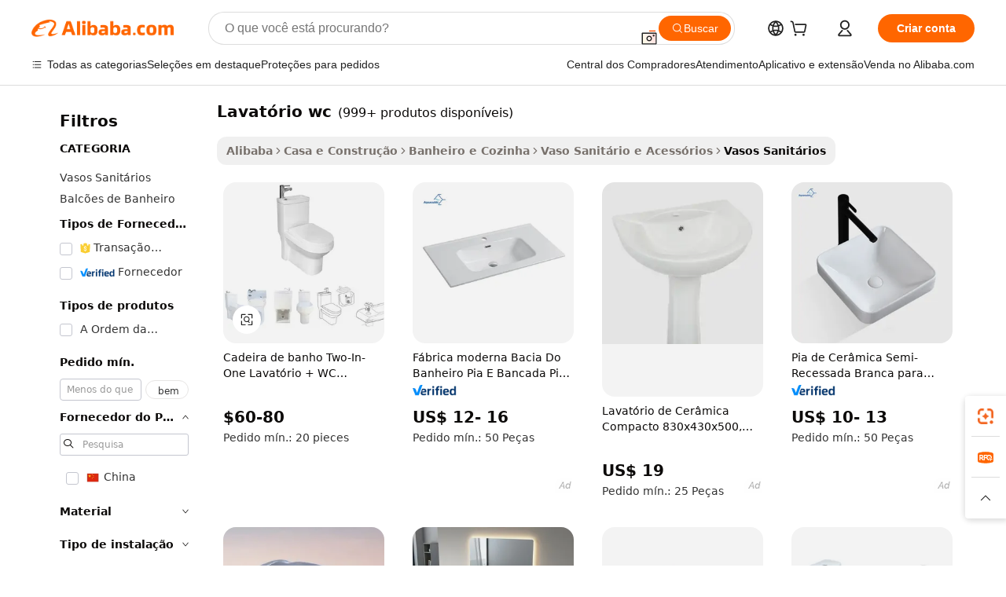

--- FILE ---
content_type: text/html;charset=UTF-8
request_url: https://portuguese.alibaba.com/g/wc-wash-basin.html
body_size: 185137
content:

<!-- screen_content -->

    <!-- tangram:5410 begin-->
    <!-- tangram:529998 begin-->
    
<!DOCTYPE html>
<html lang="pt" dir="ltr">
  <head>
        <script>
      window.__BB = {
        scene: window.__bb_scene || 'traffic-free-goods'
      };
      window.__BB.BB_CWV_IGNORE = {
          lcp_element: ['#icbu-buyer-pc-top-banner'],
          lcp_url: [],
        };
      window._timing = {}
      window._timing.first_start = Date.now();
      window.needLoginInspiration = Boolean(false);
      // 变量用于标记页面首次可见时间
      let firstVisibleTime = null;
      if (typeof document.hidden !== 'undefined') {
        // 页面首次加载时直接统计
        if (!document.hidden) {
          firstVisibleTime = Date.now();
          window.__BB_timex = 1
        } else {
          // 页面不可见时监听 visibilitychange 事件
          document.addEventListener('visibilitychange', () => {
            if (!document.hidden) {
              firstVisibleTime = Date.now();
              window.__BB_timex = firstVisibleTime - window.performance.timing.navigationStart
              window.__BB.firstVisibleTime = window.__BB_timex
              console.log("Page became visible after "+ window.__BB_timex + " ms");
            }
          }, { once: true });  // 确保只触发一次
        }
      } else {
        console.warn('Page Visibility API is not supported in this browser.');
      }
    </script>
        <meta name="data-spm" content="a2700">
        <meta name="aplus-xplug" content="NONE">
        <meta name="aplus-icbu-disable-umid" content="1">
        <meta name="google-translate-customization" content="9de59014edaf3b99-22e1cf3b5ca21786-g00bb439a5e9e5f8f-f">
    <meta name="yandex-verification" content="25a76ba8e4443bb3" />
    <meta name="msvalidate.01" content="E3FBF0E89B724C30844BF17C59608E8F" />
    <meta name="viewport" content="width=device-width, initial-scale=1.0, maximum-scale=5.0, user-scalable=yes">
        <link rel="preconnect" href="https://s.alicdn.com/" crossorigin>
    <link rel="dns-prefetch" href="https://s.alicdn.com">
                        <link rel="preload" href="https://s.alicdn.com/@g/alilog/??aplus_plugin_icbufront/index.js,mlog/aplus_v2.js" as="script">
        <link rel="preload" href="https://s.alicdn.com/@img/imgextra/i2/O1CN0153JdbU26g4bILVOyC_!!6000000007690-2-tps-418-58.png" as="image">
        <script>
            window.__APLUS_ABRATE__ = {
        perf_group: 'base64cached',
        scene: "traffic-free-goods",
      };
    </script>
    <meta name="aplus-mmstat-timeout" content="15000">
        <meta content="text/html; charset=utf-8" http-equiv="Content-Type">
          <title>Lavatórios WC de luxo - Soluções Sanitárias Premium</title>
      <meta name="keywords" content="wash basin,basin faucets,stainless steel wash basin">
      <meta name="description" content="Encontre lavatórios sanitários de alta qualidade de fornecedores confiáveis. Desfrute de designs luxuosos e materiais duráveis ​​para seu banheiro. Compre nossa coleção de lavatórios hoje mesmo.">
            <meta name="pagetiming-rate" content="9">
      <meta name="pagetiming-resource-rate" content="4">
                    <link rel="canonical" href="https://portuguese.alibaba.com/g/wc-wash-basin.html">
                              <link rel="alternate" hreflang="fr" href="https://french.alibaba.com/g/wc-wash-basin.html">
                  <link rel="alternate" hreflang="de" href="https://german.alibaba.com/g/wc-wash-basin.html">
                  <link rel="alternate" hreflang="pt" href="https://portuguese.alibaba.com/g/wc-wash-basin.html">
                  <link rel="alternate" hreflang="it" href="https://italian.alibaba.com/g/wc-wash-basin.html">
                  <link rel="alternate" hreflang="es" href="https://spanish.alibaba.com/g/wc-wash-basin.html">
                  <link rel="alternate" hreflang="ru" href="https://russian.alibaba.com/g/wc-wash-basin.html">
                  <link rel="alternate" hreflang="ko" href="https://korean.alibaba.com/g/wc-wash-basin.html">
                  <link rel="alternate" hreflang="ar" href="https://arabic.alibaba.com/g/wc-wash-basin.html">
                  <link rel="alternate" hreflang="ja" href="https://japanese.alibaba.com/g/wc-wash-basin.html">
                  <link rel="alternate" hreflang="tr" href="https://turkish.alibaba.com/g/wc-wash-basin.html">
                  <link rel="alternate" hreflang="th" href="https://thai.alibaba.com/g/wc-wash-basin.html">
                  <link rel="alternate" hreflang="vi" href="https://vietnamese.alibaba.com/g/wc-wash-basin.html">
                  <link rel="alternate" hreflang="nl" href="https://dutch.alibaba.com/g/wc-wash-basin.html">
                  <link rel="alternate" hreflang="he" href="https://hebrew.alibaba.com/g/wc-wash-basin.html">
                  <link rel="alternate" hreflang="id" href="https://indonesian.alibaba.com/g/wc-wash-basin.html">
                  <link rel="alternate" hreflang="hi" href="https://hindi.alibaba.com/g/wc-wash-basin.html">
                  <link rel="alternate" hreflang="en" href="https://www.alibaba.com/showroom/wc-wash-basin.html">
                  <link rel="alternate" hreflang="zh" href="https://chinese.alibaba.com/g/wc-wash-basin.html">
                  <link rel="alternate" hreflang="x-default" href="https://www.alibaba.com/showroom/wc-wash-basin.html">
                                        <script>
      // Aplus 配置自动打点
      var queue = window.goldlog_queue || (window.goldlog_queue = []);
      var tags = ["button", "a", "div", "span", "i", "svg", "input", "li", "tr"];
      queue.push(
        {
          action: 'goldlog.appendMetaInfo',
          arguments: [
            'aplus-auto-exp',
            [
              {
                logkey: '/sc.ug_msite.new_product_exp',
                cssSelector: '[data-spm-exp]',
                props: ["data-spm-exp"],
              },
              {
                logkey: '/sc.ug_pc.seolist_product_exp',
                cssSelector: '.traffic-card-gallery',
                props: ["data-spm-exp"],
              }
            ]
          ]
        }
      )
      queue.push({
        action: 'goldlog.setMetaInfo',
        arguments: ['aplus-auto-clk', JSON.stringify(tags.map(tag =>({
          "logkey": "/sc.ug_msite.new_product_clk",
          tag,
          "filter": "data-spm-clk",
          "props": ["data-spm-clk"]
        })))],
      });
    </script>
  </head>
  <div id="icbu-header"><div id="the-new-header" data-version="4.4.0" data-tnh-auto-exp="tnh-expose" data-scenes="search-products" style="position: relative;background-color: #fff;border-bottom: 1px solid #ddd;box-sizing: border-box; font-family:Inter,SF Pro Text,Roboto,Helvetica Neue,Helvetica,Tahoma,Arial,PingFang SC,Microsoft YaHei;"><div style="display: flex;align-items:center;height: 72px;min-width: 1200px;max-width: 1580px;margin: 0 auto;padding: 0 40px;box-sizing: border-box;"><img style="height: 29px; width: 209px;" src="https://s.alicdn.com/@img/imgextra/i2/O1CN0153JdbU26g4bILVOyC_!!6000000007690-2-tps-418-58.png" alt="" /></div><div style="min-width: 1200px;max-width: 1580px;margin: 0 auto;overflow: hidden;font-size: 14px;display: flex;justify-content: space-between;padding: 0 40px;box-sizing: border-box;"><div style="display: flex; align-items: center; justify-content: space-between"><div style="position: relative; height: 36px; padding: 0 28px 0 20px">All categories</div><div style="position: relative; height: 36px; padding-right: 28px">Featured selections</div><div style="position: relative; height: 36px">Trade Assurance</div></div><div style="display: flex; align-items: center; justify-content: space-between"><div style="position: relative; height: 36px; padding-right: 28px">Buyer Central</div><div style="position: relative; height: 36px; padding-right: 28px">Help Center</div><div style="position: relative; height: 36px; padding-right: 28px">Get the app</div><div style="position: relative; height: 36px">Become a supplier</div></div></div></div></div></div>
  <body data-spm="7724857" style="min-height: calc(100vh + 1px)"><script 
id="beacon-aplus"   
src="//s.alicdn.com/@g/alilog/??aplus_plugin_icbufront/index.js,mlog/aplus_v2.js"
exparams="aplus=async&userid=&aplus&ali_beacon_id=&ali_apache_id=&ali_apache_track=&ali_apache_tracktmp=&eagleeye_traceid=2103246417690570348382999e10c4&ip=18%2e223%2e102%2e97&dmtrack_c={ali%5fresin%5ftrace%3dse%5frst%3dnull%7csp%5fviewtype%3dY%7cset%3d3%7cser%3d1007%7cpageId%3d053add9863dd4aedaf3d1baf4b7d0bee%7cm%5fpageid%3dnull%7cpvmi%3d8abffc96177c4ddf98ea3696a0865cee%7csek%5fsepd%3dlavat%25C3%25B3rio%2bwc%7csek%3dwc%2bwash%2bbasin%7cse%5fpn%3d1%7cp4pid%3d301caea3%2d419e%2d40ea%2d9801%2d123c2dba9c7c%7csclkid%3dnull%7cforecast%5fpost%5fcate%3dnull%7cseo%5fnew%5fuser%5fflag%3dfalse%7ccategoryId%3d130108%7cseo%5fsearch%5fmodel%5fupgrade%5fv2%3d2025070801%7cseo%5fmodule%5fcard%5f20240624%3d202406242%7clong%5ftext%5fgoogle%5ftranslate%5fv2%3d2407142%7cseo%5fcontent%5ftd%5fbottom%5ftext%5fupdate%5fkey%3d2025070801%7cseo%5fsearch%5fmodel%5fupgrade%5fv3%3d2025072201%7cdamo%5falt%5freplace%3d2485818%7cseo%5fsearch%5fmodel%5fmulti%5fupgrade%5fv3%3d2025081101%7cwap%5fcross%3d2007659%7cwap%5fcs%5faction%3d2005494%7cAPP%5fVisitor%5fActive%3d26705%7cseo%5fshowroom%5fgoods%5fmix%3d2005244%7cseo%5fdefault%5fcached%5flong%5ftext%5ffrom%5fnew%5fkeyword%5fstep%3d2024122502%7cshowroom%5fgeneral%5ftemplate%3d2005292%7cshowroom%5freview%3d20230308%7cwap%5fcs%5ftext%3dnull%7cstructured%5fdata%3d2025052702%7cseo%5fmulti%5fstyle%5ftext%5fupdate%3d2511182%7cpc%5fnew%5fheader%3dnull%7cseo%5fmeta%5fcate%5ftemplate%5fv1%3d2025042401%7cseo%5fmeta%5ftd%5fsearch%5fkeyword%5fstep%5fv1%3d2025040999%7cshowroom%5fft%5flong%5ftext%5fbaks%3d80802%7cAPP%5fGrowing%5fBuyer%5fHigh%5fIntent%5fActive%3d25486%7cshowroom%5fpc%5fv2019%3d2104%7cAPP%5fProspecting%5fBuyer%3d26711%7ccache%5fcontrol%3d2481986%7cAPP%5fChurned%5fCore%5fBuyer%3d25502%7cseo%5fdefault%5fcached%5flong%5ftext%5fstep%3d24110802%7camp%5flighthouse%5fscore%5fimage%3d19657%7cseo%5fft%5ftranslate%5fgemini%3d25012003%7cwap%5fnode%5fssr%3d2015725%7cdataphant%5fopen%3d27030%7clongtext%5fmulti%5fstyle%5fexpand%5frussian%3d2510142%7cseo%5flongtext%5fgoogle%5fdata%5fsection%3d25021702%7cindustry%5fpopular%5ffloor%3dnull%7cwap%5fad%5fgoods%5fproduct%5finterval%3dnull%7cseo%5fgoods%5fbootom%5fwholesale%5flink%3d2486162%7cseo%5fkeyword%5faatest%3d14%7cseo%5fmiddle%5fwholesale%5flink%3dnull%7cft%5flong%5ftext%5fenpand%5fstep2%3d121602%7cseo%5fft%5flongtext%5fexpand%5fstep3%3d25012102%7cseo%5fwap%5fheadercard%3d2006288%7cAPP%5fChurned%5fInactive%5fVisitor%3d25497%7cAPP%5fGrowing%5fBuyer%5fHigh%5fIntent%5fInactive%3d25484%7cseo%5fmeta%5ftd%5fmulti%5fkey%3d2025061801%7ctop%5frecommend%5f20250120%3d202501201%7clongtext%5fmulti%5fstyle%5fexpand%5ffrench%5fcopy%3d25091802%7clongtext%5fmulti%5fstyle%5fexpand%5ffrench%5fcopy%5fcopy%3d25092502%7clong%5ftext%5fpaa%3d220901%7cseo%5ffloor%5fexp%3dnull%7cseo%5fshowroom%5falgo%5flink%3d17764%7cseo%5fmeta%5ftd%5faib%5fgeneral%5fkey%3d2025091900%7ccountry%5findustry%3d202311033%7cshowroom%5fft%5flong%5ftext%5fenpand%5fstep1%3d101102%7cseo%5fshowroom%5fnorel%3dnull%7cplp%5fstyle%5f25%5fpc%3d202505222%7cseo%5fggs%5flayer%3d10010%7cquery%5fmutil%5flang%5ftranslate%3d2025060300%7cAPP%5fChurned%5fBuyer%3d25468%7cstream%5frender%5fperf%5fopt%3d2309181%7cwap%5fgoods%3d2007383%7cseo%5fshowroom%5fsimilar%5f20240614%3d202406142%7cchinese%5fopen%3d6307%7cquery%5fgpt%5ftranslate%3d20240820%7cad%5fproduct%5finterval%3dnull%7camp%5fto%5fpwa%3d2007359%7cplp%5faib%5fmulti%5fai%5fmeta%3d20250401%7cwap%5fsupplier%5fcontent%3dnull%7cpc%5ffree%5frefactoring%3d20220315%7cAPP%5fGrowing%5fBuyer%5fInactive%3d25476%7csso%5foem%5ffloor%3dnull%7cseo%5fpc%5fnew%5fview%5f20240807%3d202408072%7cseo%5fbottom%5ftext%5fentity%5fkey%5fcopy%3d2025062400%7cstream%5frender%3d433763%7cseo%5fmodule%5fcard%5f20240424%3d202404241%7cseo%5ftitle%5freplace%5f20191226%3d5841%7clongtext%5fmulti%5fstyle%5fexpand%3d25090802%7cgoogleweblight%3d6516%7clighthouse%5fbase64%3dnull%7cAPP%5fProspecting%5fBuyer%5fActive%3d26717%7cad%5fgoods%5fproduct%5finterval%3dnull%7cseo%5fbottom%5fdeep%5fextend%5fkw%5fkey%3d2025071101%7clongtext%5fmulti%5fstyle%5fexpand%5fturkish%3d25102802%7cilink%5fuv%3d20240911%7cwap%5flist%5fwakeup%3d2005832%7ctpp%5fcrosslink%5fpc%3d20205311%7cseo%5ftop%5fbooth%3d18501%7cAPP%5fGrowing%5fBuyer%5fLess%5fActive%3d25469%7cseo%5fsearch%5fmodel%5fupgrade%5frank%3d2025092401%7cgoodslayer%3d7977%7cft%5flong%5ftext%5ftranslate%5fexpand%5fstep1%3d24110802%7cseo%5fheaderstyle%5ftraffic%5fkey%5fv1%3d2025072100%7ccrosslink%5fswitch%3d2008141%7cp4p%5foutline%3d20240328%7cseo%5fmeta%5ftd%5faib%5fv2%5fkey%3d2025091801%7crts%5fmulti%3d2008404%7cseo%5fad%5foptimization%5fkey%5fv2%3d2025072301%7cAPP%5fVisitor%5fLess%5fActive%3d26698%7cseo%5fsearch%5franker%5fid%3d2025112400%7cplp%5fstyle%5f25%3d202505192%7ccdn%5fvm%3d2007368%7cwap%5fad%5fproduct%5finterval%3dnull%7cseo%5fsearch%5fmodel%5fmulti%5fupgrade%5frank%3d2025092401%7cpc%5fcard%5fshare%3d2025081201%7cAPP%5fGrowing%5fBuyer%5fHigh%5fIntent%5fLess%5fActive%3d25477%7cgoods%5ftitle%5fsubstitute%3d9616%7cwap%5fscreen%5fexp%3d2025081400%7creact%5fheader%5ftest%3d202502182%7cpc%5fcs%5fcolor%3dnull%7cshowroom%5fft%5flong%5ftext%5ftest%3d72502%7cone%5ftap%5flogin%5fABTest%3d202308153%7cseo%5fhyh%5fshow%5ftags%3d9867%7cplp%5fstructured%5fdata%3d2508182%7cguide%5fdelete%3d2008526%7cseo%5findustry%5ftemplate%3dnull%7cseo%5fmeta%5ftd%5fmulti%5fes%5fkey%3d2025073101%7cseo%5fshowroom%5fdata%5fmix%3d19888%7csso%5ftop%5franking%5ffloor%3d20031%7cseo%5ftd%5fdeep%5fupgrade%5fkey%5fv3%3d2025081101%7cwap%5fue%5fone%3d2025111401%7cshowroom%5fto%5frts%5flink%3d2008480%7ccountrysearch%5ftest%3dnull%7cchannel%5famp%5fto%5fpwa%3d2008435%7cseo%5fmulti%5fstyles%5flong%5ftext%3d2503172%7cseo%5fmeta%5ftext%5fmutli%5fcate%5ftemplate%5fv1%3d2025080800%7cseo%5fdefault%5fcached%5fmutil%5flong%5ftext%5fstep%3d24110436%7cseo%5faction%5fpoint%5ftype%3d22823%7cseo%5faib%5ftd%5flaunch%5f20240828%5fcopy%3d202408282%7cseo%5fshowroom%5fwholesale%5flink%3dnull%7cseo%5fperf%5fimprove%3d2023999%7cseo%5fwap%5flist%5fbounce%5f01%3d2063%7cseo%5fwap%5flist%5fbounce%5f02%3d2128%7cAPP%5fGrowing%5fBuyer%5fActive%3d25492%7cvideolayer%3d7105%7cvideo%5fplay%3d2006036%7cAPP%5fChurned%5fMember%5fInactive%3d25499%7cseo%5fgoogle%5fnew%5fstruct%3d438326%7cicbu%5falgo%5fp4p%5fseo%5fad%3d2025072301%7ctpp%5ftrace%3dseoKeyword%2dseoKeyword%5fv3%2dbase%2dORIGINAL}&pageid=12df6661210325f91769057035&hn=ensearchweb033003037249%2erg%2dus%2deast%2eus68&asid=AQAAAAALq3FppUt7EgAAAAA7hsb8KXyh5Q==&treq=&tres=" async>
</script>
            <style>body{background-color:white;}.no-scrollbar.il-sticky.il-top-0.il-max-h-\[100vh\].il-w-\[200px\].il-flex-shrink-0.il-flex-grow-0.il-overflow-y-scroll{background-color:#FFF;padding-left:12px}</style>
                    <!-- tangram:530006 begin-->
<!--  -->
 <style>
   @keyframes il-spin {
     to {
       transform: rotate(360deg);
     }
   }
   @keyframes il-pulse {
     50% {
       opacity: 0.5;
     }
   }
   .traffic-card-gallery {display: flex;position: relative;flex-direction: column;justify-content: flex-start;border-radius: 0.5rem;background-color: #fff;padding: 0.5rem 0.5rem 1rem;overflow: hidden;font-size: 0.75rem;line-height: 1rem;}
   .traffic-card-list {display: flex;position: relative;flex-direction: row;justify-content: flex-start;border-bottom-width: 1px;background-color: #fff;padding: 1rem;height: 292px;overflow: hidden;font-size: 0.75rem;line-height: 1rem;}
   .product-price {
     b {
       font-size: 22px;
     }
   }
   .skel-loading {
       animation: il-pulse 2s cubic-bezier(0.4, 0, 0.6, 1) infinite;background-color: hsl(60, 4.8%, 95.9%);
   }
 </style>
<div id="first-cached-card">
  <div style="box-sizing:border-box;display: flex;position: absolute;left: 0;right: 0;margin: 0 auto;z-index: 1;min-width: 1200px;max-width: 1580px;padding: 0.75rem 3.25rem 0;pointer-events: none;">
    <!--页面左侧区域-->
    <div style="width: 200px;padding-top: 1rem;padding-left:12px; background-color: #fff;border-radius: 0.25rem">
      <div class="skel-loading" style="height: 1.5rem;width: 50%;border-radius: 0.25rem;"></div>
      <div style="margin-top: 1rem;margin-bottom: 1rem;">
        <div class="skel-loading" style="height: 1rem;width: calc(100% * 5 / 6);"></div>
        <div
          class="skel-loading"
          style="margin-top: 1rem;height: 1rem;width: calc(100% * 8 / 12);"
        ></div>
        <div class="skel-loading" style="margin-top: 1rem;height: 1rem;width: 75%;"></div>
        <div
          class="skel-loading"
          style="margin-top: 1rem;height: 1rem;width: calc(100% * 7 / 12);"
        ></div>
      </div>
      <div class="skel-loading" style="height: 1.5rem;width: 50%;border-radius: 0.25rem;"></div>
      <div style="margin-top: 1rem;margin-bottom: 1rem;">
        <div class="skel-loading" style="height: 1rem;width: calc(100% * 5 / 6);"></div>
        <div
          class="skel-loading"
          style="margin-top: 1rem;height: 1rem;width: calc(100% * 8 / 12);"
        ></div>
        <div class="skel-loading" style="margin-top: 1rem;height: 1rem;width: 75%;"></div>
        <div
          class="skel-loading"
          style="margin-top: 1rem;height: 1rem;width: calc(100% * 7 / 12);"
        ></div>
      </div>
      <div class="skel-loading" style="height: 1.5rem;width: 50%;border-radius: 0.25rem;"></div>
      <div style="margin-top: 1rem;margin-bottom: 1rem;">
        <div class="skel-loading" style="height: 1rem;width: calc(100% * 5 / 6);"></div>
        <div
          class="skel-loading"
          style="margin-top: 1rem;height: 1rem;width: calc(100% * 8 / 12);"
        ></div>
        <div class="skel-loading" style="margin-top: 1rem;height: 1rem;width: 75%;"></div>
        <div
          class="skel-loading"
          style="margin-top: 1rem;height: 1rem;width: calc(100% * 7 / 12);"
        ></div>
      </div>
      <div class="skel-loading" style="height: 1.5rem;width: 50%;border-radius: 0.25rem;"></div>
      <div style="margin-top: 1rem;margin-bottom: 1rem;">
        <div class="skel-loading" style="height: 1rem;width: calc(100% * 5 / 6);"></div>
        <div
          class="skel-loading"
          style="margin-top: 1rem;height: 1rem;width: calc(100% * 8 / 12);"
        ></div>
        <div class="skel-loading" style="margin-top: 1rem;height: 1rem;width: 75%;"></div>
        <div
          class="skel-loading"
          style="margin-top: 1rem;height: 1rem;width: calc(100% * 7 / 12);"
        ></div>
      </div>
      <div class="skel-loading" style="height: 1.5rem;width: 50%;border-radius: 0.25rem;"></div>
      <div style="margin-top: 1rem;margin-bottom: 1rem;">
        <div class="skel-loading" style="height: 1rem;width: calc(100% * 5 / 6);"></div>
        <div
          class="skel-loading"
          style="margin-top: 1rem;height: 1rem;width: calc(100% * 8 / 12);"
        ></div>
        <div class="skel-loading" style="margin-top: 1rem;height: 1rem;width: 75%;"></div>
        <div
          class="skel-loading"
          style="margin-top: 1rem;height: 1rem;width: calc(100% * 7 / 12);"
        ></div>
      </div>
      <div class="skel-loading" style="height: 1.5rem;width: 50%;border-radius: 0.25rem;"></div>
      <div style="margin-top: 1rem;margin-bottom: 1rem;">
        <div class="skel-loading" style="height: 1rem;width: calc(100% * 5 / 6);"></div>
        <div
          class="skel-loading"
          style="margin-top: 1rem;height: 1rem;width: calc(100% * 8 / 12);"
        ></div>
        <div class="skel-loading" style="margin-top: 1rem;height: 1rem;width: 75%;"></div>
        <div
          class="skel-loading"
          style="margin-top: 1rem;height: 1rem;width: calc(100% * 7 / 12);"
        ></div>
      </div>
    </div>
    <!--页面主体区域-->
    <div style="flex: 1 1 0%; overflow: hidden;padding: 0.5rem 0.5rem 0.5rem 1.5rem">
      <div style="height: 1.25rem;margin-bottom: 1rem;"></div>
      <!-- keywords -->
      <div style="margin-bottom: 1rem;height: 1.75rem;font-weight: 700;font-size: 1.25rem;line-height: 1.75rem;"></div>
      <!-- longtext -->
            <div style="width: calc(25% - 0.9rem);pointer-events: auto">
        <div class="traffic-card-gallery">
          <!-- ProductImage -->
          <a href="//www.alibaba.com/product-detail/bath-chair-Two-In-One-Wash_1601422026340.html?from=SEO" target="_blank" style="position: relative;margin-bottom: 0.5rem;aspect-ratio: 1;overflow: hidden;border-radius: 0.5rem;">
            <div style="display: flex; overflow: hidden">
              <div style="position: relative;margin: 0;width: 100%;min-width: 0;flex-shrink: 0;flex-grow: 0;flex-basis: 100%;padding: 0;">
                <img style="position: relative; aspect-ratio: 1; width: 100%" src="[data-uri]" loading="eager" />
                <div style="position: absolute;left: 0;bottom: 0;right: 0;top: 0;background-color: #000;opacity: 0.05;"></div>
              </div>
            </div>
          </a>
          <div style="display: flex;flex: 1 1 0%;flex-direction: column;justify-content: space-between;">
            <div>
              <a class="skel-loading" style="margin-top: 0.5rem;display:inline-block;width:100%;height:1rem;" href="//www.alibaba.com/product-detail/bath-chair-Two-In-One-Wash_1601422026340.html" target="_blank"></a>
              <a class="skel-loading" style="margin-top: 0.125rem;display:inline-block;width:100%;height:1rem;" href="//www.alibaba.com/product-detail/bath-chair-Two-In-One-Wash_1601422026340.html" target="_blank"></a>
              <div class="skel-loading" style="margin-top: 0.25rem;height:1.625rem;width:75%"></div>
              <div class="skel-loading" style="margin-top: 0.5rem;height: 1rem;width:50%"></div>
              <div class="skel-loading" style="margin-top:0.25rem;height:1rem;width:25%"></div>
            </div>
          </div>

        </div>
      </div>

    </div>
  </div>
</div>
<!-- tangram:530006 end-->
            <style>.component-left-filter-callback{display:flex;position:relative;margin-top:10px;height:1200px}.component-left-filter-callback img{width:200px}.component-left-filter-callback i{position:absolute;top:5%;left:50%}.related-search-wrapper{padding:.5rem;--tw-bg-opacity: 1;background-color:#fff;background-color:rgba(255,255,255,var(--tw-bg-opacity, 1));border-width:1px;border-color:var(--input)}.related-search-wrapper .related-search-box{margin:12px 16px}.related-search-wrapper .related-search-box .related-search-title{display:inline;float:start;color:#666;word-wrap:break-word;margin-right:12px;width:13%}.related-search-wrapper .related-search-box .related-search-content{display:flex;flex-wrap:wrap}.related-search-wrapper .related-search-box .related-search-content .related-search-link{margin-right:12px;width:23%;overflow:hidden;color:#666;text-overflow:ellipsis;white-space:nowrap}.product-title img{margin-right:.5rem;display:inline-block;height:1rem;vertical-align:sub}.product-price b{font-size:22px}.similar-icon{position:absolute;bottom:12px;z-index:2;right:12px}.rfq-card{display:inline-block;position:relative;box-sizing:border-box;margin-bottom:36px}.rfq-card .rfq-card-content{display:flex;position:relative;flex-direction:column;align-items:flex-start;background-size:cover;background-color:#fff;padding:12px;width:100%;height:100%}.rfq-card .rfq-card-content .rfq-card-icon{margin-top:50px}.rfq-card .rfq-card-content .rfq-card-icon img{width:45px}.rfq-card .rfq-card-content .rfq-card-top-title{margin-top:14px;color:#222;font-weight:400;font-size:16px}.rfq-card .rfq-card-content .rfq-card-title{margin-top:24px;color:#333;font-weight:800;font-size:20px}.rfq-card .rfq-card-content .rfq-card-input-box{margin-top:24px;width:100%}.rfq-card .rfq-card-content .rfq-card-input-box textarea{box-sizing:border-box;border:1px solid #ddd;border-radius:4px;background-color:#fff;padding:9px 12px;width:100%;height:88px;resize:none;color:#666;font-weight:400;font-size:13px;font-family:inherit}.rfq-card .rfq-card-content .rfq-card-button{margin-top:24px;border:1px solid #666;border-radius:16px;background-color:#fff;width:67%;color:#000;font-weight:700;font-size:14px;line-height:30px;text-align:center}[data-modulename^=ProductList-] div{contain-intrinsic-size:auto 500px}.traffic-card-gallery:hover{--tw-shadow: 0px 2px 6px 2px rgba(0,0,0,.12157);--tw-shadow-colored: 0px 2px 6px 2px var(--tw-shadow-color);box-shadow:0 0 #0000,0 0 #0000,0 2px 6px 2px #0000001f;box-shadow:var(--tw-ring-offset-shadow, 0 0 rgba(0,0,0,0)),var(--tw-ring-shadow, 0 0 rgba(0,0,0,0)),var(--tw-shadow);z-index:10}.traffic-card-gallery{position:relative;display:flex;flex-direction:column;justify-content:flex-start;overflow:hidden;border-radius:.75rem;--tw-bg-opacity: 1;background-color:#fff;background-color:rgba(255,255,255,var(--tw-bg-opacity, 1));padding:.5rem;font-size:.75rem;line-height:1rem}.traffic-card-list{position:relative;display:flex;height:292px;flex-direction:row;justify-content:flex-start;overflow:hidden;border-bottom-width:1px;--tw-bg-opacity: 1;background-color:#fff;background-color:rgba(255,255,255,var(--tw-bg-opacity, 1));padding:1rem;font-size:.75rem;line-height:1rem}.traffic-card-g-industry:hover{--tw-shadow: 0 0 10px rgba(0,0,0,.1);--tw-shadow-colored: 0 0 10px var(--tw-shadow-color);box-shadow:0 0 #0000,0 0 #0000,0 0 10px #0000001a;box-shadow:var(--tw-ring-offset-shadow, 0 0 rgba(0,0,0,0)),var(--tw-ring-shadow, 0 0 rgba(0,0,0,0)),var(--tw-shadow)}.traffic-card-g-industry{position:relative;border-radius:var(--radius);--tw-bg-opacity: 1;background-color:#fff;background-color:rgba(255,255,255,var(--tw-bg-opacity, 1));padding:1.25rem .75rem .75rem;font-size:.875rem;line-height:1.25rem}.module-filter-section-wrapper{max-height:none!important;overflow-x:hidden}*,:before,:after{--tw-border-spacing-x: 0;--tw-border-spacing-y: 0;--tw-translate-x: 0;--tw-translate-y: 0;--tw-rotate: 0;--tw-skew-x: 0;--tw-skew-y: 0;--tw-scale-x: 1;--tw-scale-y: 1;--tw-pan-x: ;--tw-pan-y: ;--tw-pinch-zoom: ;--tw-scroll-snap-strictness: proximity;--tw-gradient-from-position: ;--tw-gradient-via-position: ;--tw-gradient-to-position: ;--tw-ordinal: ;--tw-slashed-zero: ;--tw-numeric-figure: ;--tw-numeric-spacing: ;--tw-numeric-fraction: ;--tw-ring-inset: ;--tw-ring-offset-width: 0px;--tw-ring-offset-color: #fff;--tw-ring-color: rgba(59, 130, 246, .5);--tw-ring-offset-shadow: 0 0 rgba(0,0,0,0);--tw-ring-shadow: 0 0 rgba(0,0,0,0);--tw-shadow: 0 0 rgba(0,0,0,0);--tw-shadow-colored: 0 0 rgba(0,0,0,0);--tw-blur: ;--tw-brightness: ;--tw-contrast: ;--tw-grayscale: ;--tw-hue-rotate: ;--tw-invert: ;--tw-saturate: ;--tw-sepia: ;--tw-drop-shadow: ;--tw-backdrop-blur: ;--tw-backdrop-brightness: ;--tw-backdrop-contrast: ;--tw-backdrop-grayscale: ;--tw-backdrop-hue-rotate: ;--tw-backdrop-invert: ;--tw-backdrop-opacity: ;--tw-backdrop-saturate: ;--tw-backdrop-sepia: ;--tw-contain-size: ;--tw-contain-layout: ;--tw-contain-paint: ;--tw-contain-style: }::backdrop{--tw-border-spacing-x: 0;--tw-border-spacing-y: 0;--tw-translate-x: 0;--tw-translate-y: 0;--tw-rotate: 0;--tw-skew-x: 0;--tw-skew-y: 0;--tw-scale-x: 1;--tw-scale-y: 1;--tw-pan-x: ;--tw-pan-y: ;--tw-pinch-zoom: ;--tw-scroll-snap-strictness: proximity;--tw-gradient-from-position: ;--tw-gradient-via-position: ;--tw-gradient-to-position: ;--tw-ordinal: ;--tw-slashed-zero: ;--tw-numeric-figure: ;--tw-numeric-spacing: ;--tw-numeric-fraction: ;--tw-ring-inset: ;--tw-ring-offset-width: 0px;--tw-ring-offset-color: #fff;--tw-ring-color: rgba(59, 130, 246, .5);--tw-ring-offset-shadow: 0 0 rgba(0,0,0,0);--tw-ring-shadow: 0 0 rgba(0,0,0,0);--tw-shadow: 0 0 rgba(0,0,0,0);--tw-shadow-colored: 0 0 rgba(0,0,0,0);--tw-blur: ;--tw-brightness: ;--tw-contrast: ;--tw-grayscale: ;--tw-hue-rotate: ;--tw-invert: ;--tw-saturate: ;--tw-sepia: ;--tw-drop-shadow: ;--tw-backdrop-blur: ;--tw-backdrop-brightness: ;--tw-backdrop-contrast: ;--tw-backdrop-grayscale: ;--tw-backdrop-hue-rotate: ;--tw-backdrop-invert: ;--tw-backdrop-opacity: ;--tw-backdrop-saturate: ;--tw-backdrop-sepia: ;--tw-contain-size: ;--tw-contain-layout: ;--tw-contain-paint: ;--tw-contain-style: }*,:before,:after{box-sizing:border-box;border-width:0;border-style:solid;border-color:#e5e7eb}:before,:after{--tw-content: ""}html,:host{line-height:1.5;-webkit-text-size-adjust:100%;-moz-tab-size:4;-o-tab-size:4;tab-size:4;font-family:ui-sans-serif,system-ui,-apple-system,Segoe UI,Roboto,Ubuntu,Cantarell,Noto Sans,sans-serif,"Apple Color Emoji","Segoe UI Emoji",Segoe UI Symbol,"Noto Color Emoji";font-feature-settings:normal;font-variation-settings:normal;-webkit-tap-highlight-color:transparent}body{margin:0;line-height:inherit}hr{height:0;color:inherit;border-top-width:1px}abbr:where([title]){text-decoration:underline;-webkit-text-decoration:underline dotted;text-decoration:underline dotted}h1,h2,h3,h4,h5,h6{font-size:inherit;font-weight:inherit}a{color:inherit;text-decoration:inherit}b,strong{font-weight:bolder}code,kbd,samp,pre{font-family:ui-monospace,SFMono-Regular,Menlo,Monaco,Consolas,Liberation Mono,Courier New,monospace;font-feature-settings:normal;font-variation-settings:normal;font-size:1em}small{font-size:80%}sub,sup{font-size:75%;line-height:0;position:relative;vertical-align:baseline}sub{bottom:-.25em}sup{top:-.5em}table{text-indent:0;border-color:inherit;border-collapse:collapse}button,input,optgroup,select,textarea{font-family:inherit;font-feature-settings:inherit;font-variation-settings:inherit;font-size:100%;font-weight:inherit;line-height:inherit;letter-spacing:inherit;color:inherit;margin:0;padding:0}button,select{text-transform:none}button,input:where([type=button]),input:where([type=reset]),input:where([type=submit]){-webkit-appearance:button;background-color:transparent;background-image:none}:-moz-focusring{outline:auto}:-moz-ui-invalid{box-shadow:none}progress{vertical-align:baseline}::-webkit-inner-spin-button,::-webkit-outer-spin-button{height:auto}[type=search]{-webkit-appearance:textfield;outline-offset:-2px}::-webkit-search-decoration{-webkit-appearance:none}::-webkit-file-upload-button{-webkit-appearance:button;font:inherit}summary{display:list-item}blockquote,dl,dd,h1,h2,h3,h4,h5,h6,hr,figure,p,pre{margin:0}fieldset{margin:0;padding:0}legend{padding:0}ol,ul,menu{list-style:none;margin:0;padding:0}dialog{padding:0}textarea{resize:vertical}input::-moz-placeholder,textarea::-moz-placeholder{opacity:1;color:#9ca3af}input::placeholder,textarea::placeholder{opacity:1;color:#9ca3af}button,[role=button]{cursor:pointer}:disabled{cursor:default}img,svg,video,canvas,audio,iframe,embed,object{display:block;vertical-align:middle}img,video{max-width:100%;height:auto}[hidden]:where(:not([hidden=until-found])){display:none}:root{--background: hsl(0, 0%, 100%);--foreground: hsl(20, 14.3%, 4.1%);--card: hsl(0, 0%, 100%);--card-foreground: hsl(20, 14.3%, 4.1%);--popover: hsl(0, 0%, 100%);--popover-foreground: hsl(20, 14.3%, 4.1%);--primary: hsl(24, 100%, 50%);--primary-foreground: hsl(60, 9.1%, 97.8%);--secondary: hsl(60, 4.8%, 95.9%);--secondary-foreground: #333;--muted: hsl(60, 4.8%, 95.9%);--muted-foreground: hsl(25, 5.3%, 44.7%);--accent: hsl(60, 4.8%, 95.9%);--accent-foreground: hsl(24, 9.8%, 10%);--destructive: hsl(0, 84.2%, 60.2%);--destructive-foreground: hsl(60, 9.1%, 97.8%);--border: hsl(20, 5.9%, 90%);--input: hsl(20, 5.9%, 90%);--ring: hsl(24.6, 95%, 53.1%);--radius: 1rem}.dark{--background: hsl(20, 14.3%, 4.1%);--foreground: hsl(60, 9.1%, 97.8%);--card: hsl(20, 14.3%, 4.1%);--card-foreground: hsl(60, 9.1%, 97.8%);--popover: hsl(20, 14.3%, 4.1%);--popover-foreground: hsl(60, 9.1%, 97.8%);--primary: hsl(20.5, 90.2%, 48.2%);--primary-foreground: hsl(60, 9.1%, 97.8%);--secondary: hsl(12, 6.5%, 15.1%);--secondary-foreground: hsl(60, 9.1%, 97.8%);--muted: hsl(12, 6.5%, 15.1%);--muted-foreground: hsl(24, 5.4%, 63.9%);--accent: hsl(12, 6.5%, 15.1%);--accent-foreground: hsl(60, 9.1%, 97.8%);--destructive: hsl(0, 72.2%, 50.6%);--destructive-foreground: hsl(60, 9.1%, 97.8%);--border: hsl(12, 6.5%, 15.1%);--input: hsl(12, 6.5%, 15.1%);--ring: hsl(20.5, 90.2%, 48.2%)}*{border-color:#e7e5e4;border-color:var(--border)}body{background-color:#fff;background-color:var(--background);color:#0c0a09;color:var(--foreground)}.il-sr-only{position:absolute;width:1px;height:1px;padding:0;margin:-1px;overflow:hidden;clip:rect(0,0,0,0);white-space:nowrap;border-width:0}.il-invisible{visibility:hidden}.il-fixed{position:fixed}.il-absolute{position:absolute}.il-relative{position:relative}.il-sticky{position:sticky}.il-inset-0{inset:0}.il--bottom-12{bottom:-3rem}.il--top-12{top:-3rem}.il-bottom-0{bottom:0}.il-bottom-2{bottom:.5rem}.il-bottom-3{bottom:.75rem}.il-bottom-4{bottom:1rem}.il-end-0{right:0}.il-end-2{right:.5rem}.il-end-3{right:.75rem}.il-end-4{right:1rem}.il-left-0{left:0}.il-left-3{left:.75rem}.il-right-0{right:0}.il-right-2{right:.5rem}.il-right-3{right:.75rem}.il-start-0{left:0}.il-start-1\/2{left:50%}.il-start-2{left:.5rem}.il-start-3{left:.75rem}.il-start-\[50\%\]{left:50%}.il-top-0{top:0}.il-top-1\/2{top:50%}.il-top-16{top:4rem}.il-top-4{top:1rem}.il-top-\[50\%\]{top:50%}.il-z-10{z-index:10}.il-z-50{z-index:50}.il-z-\[9999\]{z-index:9999}.il-col-span-4{grid-column:span 4 / span 4}.il-m-0{margin:0}.il-m-3{margin:.75rem}.il-m-auto{margin:auto}.il-mx-auto{margin-left:auto;margin-right:auto}.il-my-3{margin-top:.75rem;margin-bottom:.75rem}.il-my-5{margin-top:1.25rem;margin-bottom:1.25rem}.il-my-auto{margin-top:auto;margin-bottom:auto}.\!il-mb-4{margin-bottom:1rem!important}.il--mt-4{margin-top:-1rem}.il-mb-0{margin-bottom:0}.il-mb-1{margin-bottom:.25rem}.il-mb-2{margin-bottom:.5rem}.il-mb-3{margin-bottom:.75rem}.il-mb-4{margin-bottom:1rem}.il-mb-5{margin-bottom:1.25rem}.il-mb-6{margin-bottom:1.5rem}.il-mb-8{margin-bottom:2rem}.il-mb-\[-0\.75rem\]{margin-bottom:-.75rem}.il-mb-\[0\.125rem\]{margin-bottom:.125rem}.il-me-1{margin-right:.25rem}.il-me-2{margin-right:.5rem}.il-me-3{margin-right:.75rem}.il-me-auto{margin-right:auto}.il-mr-1{margin-right:.25rem}.il-mr-2{margin-right:.5rem}.il-ms-1{margin-left:.25rem}.il-ms-4{margin-left:1rem}.il-ms-5{margin-left:1.25rem}.il-ms-8{margin-left:2rem}.il-ms-\[\.375rem\]{margin-left:.375rem}.il-ms-auto{margin-left:auto}.il-mt-0{margin-top:0}.il-mt-0\.5{margin-top:.125rem}.il-mt-1{margin-top:.25rem}.il-mt-2{margin-top:.5rem}.il-mt-3{margin-top:.75rem}.il-mt-4{margin-top:1rem}.il-mt-6{margin-top:1.5rem}.il-line-clamp-1{overflow:hidden;display:-webkit-box;-webkit-box-orient:vertical;-webkit-line-clamp:1}.il-line-clamp-2{overflow:hidden;display:-webkit-box;-webkit-box-orient:vertical;-webkit-line-clamp:2}.il-line-clamp-6{overflow:hidden;display:-webkit-box;-webkit-box-orient:vertical;-webkit-line-clamp:6}.il-inline-block{display:inline-block}.il-inline{display:inline}.il-flex{display:flex}.il-inline-flex{display:inline-flex}.il-grid{display:grid}.il-aspect-square{aspect-ratio:1 / 1}.il-size-5{width:1.25rem;height:1.25rem}.il-h-1{height:.25rem}.il-h-10{height:2.5rem}.il-h-11{height:2.75rem}.il-h-20{height:5rem}.il-h-24{height:6rem}.il-h-3\.5{height:.875rem}.il-h-4{height:1rem}.il-h-40{height:10rem}.il-h-6{height:1.5rem}.il-h-8{height:2rem}.il-h-9{height:2.25rem}.il-h-\[150px\]{height:150px}.il-h-\[152px\]{height:152px}.il-h-\[18\.25rem\]{height:18.25rem}.il-h-\[292px\]{height:292px}.il-h-\[600px\]{height:600px}.il-h-auto{height:auto}.il-h-fit{height:-moz-fit-content;height:fit-content}.il-h-full{height:100%}.il-h-screen{height:100vh}.il-max-h-\[100vh\]{max-height:100vh}.il-w-1\/2{width:50%}.il-w-10{width:2.5rem}.il-w-10\/12{width:83.333333%}.il-w-4{width:1rem}.il-w-6{width:1.5rem}.il-w-64{width:16rem}.il-w-7\/12{width:58.333333%}.il-w-72{width:18rem}.il-w-8{width:2rem}.il-w-8\/12{width:66.666667%}.il-w-9{width:2.25rem}.il-w-9\/12{width:75%}.il-w-\[200px\]{width:200px}.il-w-\[84px\]{width:84px}.il-w-fit{width:-moz-fit-content;width:fit-content}.il-w-full{width:100%}.il-w-screen{width:100vw}.il-min-w-0{min-width:0px}.il-min-w-3{min-width:.75rem}.il-min-w-\[1200px\]{min-width:1200px}.il-max-w-\[1000px\]{max-width:1000px}.il-max-w-\[1580px\]{max-width:1580px}.il-max-w-full{max-width:100%}.il-max-w-lg{max-width:32rem}.il-flex-1{flex:1 1 0%}.il-flex-shrink-0,.il-shrink-0{flex-shrink:0}.il-flex-grow-0,.il-grow-0{flex-grow:0}.il-basis-24{flex-basis:6rem}.il-basis-full{flex-basis:100%}.il-origin-\[--radix-tooltip-content-transform-origin\]{transform-origin:var(--radix-tooltip-content-transform-origin)}.il--translate-x-1\/2{--tw-translate-x: -50%;transform:translate(-50%,var(--tw-translate-y)) rotate(var(--tw-rotate)) skew(var(--tw-skew-x)) skewY(var(--tw-skew-y)) scaleX(var(--tw-scale-x)) scaleY(var(--tw-scale-y));transform:translate(var(--tw-translate-x),var(--tw-translate-y)) rotate(var(--tw-rotate)) skew(var(--tw-skew-x)) skewY(var(--tw-skew-y)) scaleX(var(--tw-scale-x)) scaleY(var(--tw-scale-y))}.il--translate-y-1\/2{--tw-translate-y: -50%;transform:translate(var(--tw-translate-x),-50%) rotate(var(--tw-rotate)) skew(var(--tw-skew-x)) skewY(var(--tw-skew-y)) scaleX(var(--tw-scale-x)) scaleY(var(--tw-scale-y));transform:translate(var(--tw-translate-x),var(--tw-translate-y)) rotate(var(--tw-rotate)) skew(var(--tw-skew-x)) skewY(var(--tw-skew-y)) scaleX(var(--tw-scale-x)) scaleY(var(--tw-scale-y))}.il-translate-x-\[-50\%\]{--tw-translate-x: -50%;transform:translate(-50%,var(--tw-translate-y)) rotate(var(--tw-rotate)) skew(var(--tw-skew-x)) skewY(var(--tw-skew-y)) scaleX(var(--tw-scale-x)) scaleY(var(--tw-scale-y));transform:translate(var(--tw-translate-x),var(--tw-translate-y)) rotate(var(--tw-rotate)) skew(var(--tw-skew-x)) skewY(var(--tw-skew-y)) scaleX(var(--tw-scale-x)) scaleY(var(--tw-scale-y))}.il-translate-y-\[-50\%\]{--tw-translate-y: -50%;transform:translate(var(--tw-translate-x),-50%) rotate(var(--tw-rotate)) skew(var(--tw-skew-x)) skewY(var(--tw-skew-y)) scaleX(var(--tw-scale-x)) scaleY(var(--tw-scale-y));transform:translate(var(--tw-translate-x),var(--tw-translate-y)) rotate(var(--tw-rotate)) skew(var(--tw-skew-x)) skewY(var(--tw-skew-y)) scaleX(var(--tw-scale-x)) scaleY(var(--tw-scale-y))}.il-rotate-90{--tw-rotate: 90deg;transform:translate(var(--tw-translate-x),var(--tw-translate-y)) rotate(90deg) skew(var(--tw-skew-x)) skewY(var(--tw-skew-y)) scaleX(var(--tw-scale-x)) scaleY(var(--tw-scale-y));transform:translate(var(--tw-translate-x),var(--tw-translate-y)) rotate(var(--tw-rotate)) skew(var(--tw-skew-x)) skewY(var(--tw-skew-y)) scaleX(var(--tw-scale-x)) scaleY(var(--tw-scale-y))}@keyframes il-pulse{50%{opacity:.5}}.il-animate-pulse{animation:il-pulse 2s cubic-bezier(.4,0,.6,1) infinite}@keyframes il-spin{to{transform:rotate(360deg)}}.il-animate-spin{animation:il-spin 1s linear infinite}.il-cursor-pointer{cursor:pointer}.il-list-disc{list-style-type:disc}.il-grid-cols-2{grid-template-columns:repeat(2,minmax(0,1fr))}.il-grid-cols-4{grid-template-columns:repeat(4,minmax(0,1fr))}.il-flex-row{flex-direction:row}.il-flex-col{flex-direction:column}.il-flex-col-reverse{flex-direction:column-reverse}.il-flex-wrap{flex-wrap:wrap}.il-flex-nowrap{flex-wrap:nowrap}.il-items-start{align-items:flex-start}.il-items-center{align-items:center}.il-items-baseline{align-items:baseline}.il-justify-start{justify-content:flex-start}.il-justify-end{justify-content:flex-end}.il-justify-center{justify-content:center}.il-justify-between{justify-content:space-between}.il-gap-1{gap:.25rem}.il-gap-1\.5{gap:.375rem}.il-gap-10{gap:2.5rem}.il-gap-2{gap:.5rem}.il-gap-3{gap:.75rem}.il-gap-4{gap:1rem}.il-gap-8{gap:2rem}.il-gap-\[\.0938rem\]{gap:.0938rem}.il-gap-\[\.375rem\]{gap:.375rem}.il-gap-\[0\.125rem\]{gap:.125rem}.\!il-gap-x-5{-moz-column-gap:1.25rem!important;column-gap:1.25rem!important}.\!il-gap-y-5{row-gap:1.25rem!important}.il-space-y-1\.5>:not([hidden])~:not([hidden]){--tw-space-y-reverse: 0;margin-top:calc(.375rem * (1 - var(--tw-space-y-reverse)));margin-top:.375rem;margin-top:calc(.375rem * calc(1 - var(--tw-space-y-reverse)));margin-bottom:0rem;margin-bottom:calc(.375rem * var(--tw-space-y-reverse))}.il-space-y-4>:not([hidden])~:not([hidden]){--tw-space-y-reverse: 0;margin-top:calc(1rem * (1 - var(--tw-space-y-reverse)));margin-top:1rem;margin-top:calc(1rem * calc(1 - var(--tw-space-y-reverse)));margin-bottom:0rem;margin-bottom:calc(1rem * var(--tw-space-y-reverse))}.il-overflow-hidden{overflow:hidden}.il-overflow-y-auto{overflow-y:auto}.il-overflow-y-scroll{overflow-y:scroll}.il-truncate{overflow:hidden;text-overflow:ellipsis;white-space:nowrap}.il-text-ellipsis{text-overflow:ellipsis}.il-whitespace-normal{white-space:normal}.il-whitespace-nowrap{white-space:nowrap}.il-break-normal{word-wrap:normal;word-break:normal}.il-break-words{word-wrap:break-word}.il-break-all{word-break:break-all}.il-rounded{border-radius:.25rem}.il-rounded-2xl{border-radius:1rem}.il-rounded-\[0\.5rem\]{border-radius:.5rem}.il-rounded-\[1\.25rem\]{border-radius:1.25rem}.il-rounded-full{border-radius:9999px}.il-rounded-lg{border-radius:1rem;border-radius:var(--radius)}.il-rounded-md{border-radius:calc(1rem - 2px);border-radius:calc(var(--radius) - 2px)}.il-rounded-sm{border-radius:calc(1rem - 4px);border-radius:calc(var(--radius) - 4px)}.il-rounded-xl{border-radius:.75rem}.il-border,.il-border-\[1px\]{border-width:1px}.il-border-b,.il-border-b-\[1px\]{border-bottom-width:1px}.il-border-solid{border-style:solid}.il-border-none{border-style:none}.il-border-\[\#222\]{--tw-border-opacity: 1;border-color:#222;border-color:rgba(34,34,34,var(--tw-border-opacity, 1))}.il-border-\[\#DDD\]{--tw-border-opacity: 1;border-color:#ddd;border-color:rgba(221,221,221,var(--tw-border-opacity, 1))}.il-border-foreground{border-color:#0c0a09;border-color:var(--foreground)}.il-border-input{border-color:#e7e5e4;border-color:var(--input)}.il-bg-\[\#F8F8F8\]{--tw-bg-opacity: 1;background-color:#f8f8f8;background-color:rgba(248,248,248,var(--tw-bg-opacity, 1))}.il-bg-\[\#d9d9d963\]{background-color:#d9d9d963}.il-bg-accent{background-color:#f5f5f4;background-color:var(--accent)}.il-bg-background{background-color:#fff;background-color:var(--background)}.il-bg-black{--tw-bg-opacity: 1;background-color:#000;background-color:rgba(0,0,0,var(--tw-bg-opacity, 1))}.il-bg-black\/80{background-color:#000c}.il-bg-destructive{background-color:#ef4444;background-color:var(--destructive)}.il-bg-gray-300{--tw-bg-opacity: 1;background-color:#d1d5db;background-color:rgba(209,213,219,var(--tw-bg-opacity, 1))}.il-bg-muted{background-color:#f5f5f4;background-color:var(--muted)}.il-bg-orange-500{--tw-bg-opacity: 1;background-color:#f97316;background-color:rgba(249,115,22,var(--tw-bg-opacity, 1))}.il-bg-popover{background-color:#fff;background-color:var(--popover)}.il-bg-primary{background-color:#f60;background-color:var(--primary)}.il-bg-secondary{background-color:#f5f5f4;background-color:var(--secondary)}.il-bg-transparent{background-color:transparent}.il-bg-white{--tw-bg-opacity: 1;background-color:#fff;background-color:rgba(255,255,255,var(--tw-bg-opacity, 1))}.il-bg-opacity-80{--tw-bg-opacity: .8}.il-bg-cover{background-size:cover}.il-bg-no-repeat{background-repeat:no-repeat}.il-fill-black{fill:#000}.il-object-cover{-o-object-fit:cover;object-fit:cover}.il-p-0{padding:0}.il-p-1{padding:.25rem}.il-p-2{padding:.5rem}.il-p-3{padding:.75rem}.il-p-4{padding:1rem}.il-p-5{padding:1.25rem}.il-p-6{padding:1.5rem}.il-px-2{padding-left:.5rem;padding-right:.5rem}.il-px-3{padding-left:.75rem;padding-right:.75rem}.il-py-0\.5{padding-top:.125rem;padding-bottom:.125rem}.il-py-1\.5{padding-top:.375rem;padding-bottom:.375rem}.il-py-10{padding-top:2.5rem;padding-bottom:2.5rem}.il-py-2{padding-top:.5rem;padding-bottom:.5rem}.il-py-3{padding-top:.75rem;padding-bottom:.75rem}.il-pb-0{padding-bottom:0}.il-pb-3{padding-bottom:.75rem}.il-pb-4{padding-bottom:1rem}.il-pb-8{padding-bottom:2rem}.il-pe-0{padding-right:0}.il-pe-2{padding-right:.5rem}.il-pe-3{padding-right:.75rem}.il-pe-4{padding-right:1rem}.il-pe-6{padding-right:1.5rem}.il-pe-8{padding-right:2rem}.il-pe-\[12px\]{padding-right:12px}.il-pe-\[3\.25rem\]{padding-right:3.25rem}.il-pl-4{padding-left:1rem}.il-ps-0{padding-left:0}.il-ps-2{padding-left:.5rem}.il-ps-3{padding-left:.75rem}.il-ps-4{padding-left:1rem}.il-ps-6{padding-left:1.5rem}.il-ps-8{padding-left:2rem}.il-ps-\[12px\]{padding-left:12px}.il-ps-\[3\.25rem\]{padding-left:3.25rem}.il-pt-10{padding-top:2.5rem}.il-pt-4{padding-top:1rem}.il-pt-5{padding-top:1.25rem}.il-pt-6{padding-top:1.5rem}.il-pt-7{padding-top:1.75rem}.il-text-center{text-align:center}.il-text-start{text-align:left}.il-text-2xl{font-size:1.5rem;line-height:2rem}.il-text-base{font-size:1rem;line-height:1.5rem}.il-text-lg{font-size:1.125rem;line-height:1.75rem}.il-text-sm{font-size:.875rem;line-height:1.25rem}.il-text-xl{font-size:1.25rem;line-height:1.75rem}.il-text-xs{font-size:.75rem;line-height:1rem}.il-font-\[600\]{font-weight:600}.il-font-bold{font-weight:700}.il-font-medium{font-weight:500}.il-font-normal{font-weight:400}.il-font-semibold{font-weight:600}.il-leading-3{line-height:.75rem}.il-leading-4{line-height:1rem}.il-leading-\[1\.43\]{line-height:1.43}.il-leading-\[18px\]{line-height:18px}.il-leading-\[26px\]{line-height:26px}.il-leading-none{line-height:1}.il-tracking-tight{letter-spacing:-.025em}.il-text-\[\#00820D\]{--tw-text-opacity: 1;color:#00820d;color:rgba(0,130,13,var(--tw-text-opacity, 1))}.il-text-\[\#222\]{--tw-text-opacity: 1;color:#222;color:rgba(34,34,34,var(--tw-text-opacity, 1))}.il-text-\[\#444\]{--tw-text-opacity: 1;color:#444;color:rgba(68,68,68,var(--tw-text-opacity, 1))}.il-text-\[\#4B1D1F\]{--tw-text-opacity: 1;color:#4b1d1f;color:rgba(75,29,31,var(--tw-text-opacity, 1))}.il-text-\[\#767676\]{--tw-text-opacity: 1;color:#767676;color:rgba(118,118,118,var(--tw-text-opacity, 1))}.il-text-\[\#D04A0A\]{--tw-text-opacity: 1;color:#d04a0a;color:rgba(208,74,10,var(--tw-text-opacity, 1))}.il-text-\[\#F7421E\]{--tw-text-opacity: 1;color:#f7421e;color:rgba(247,66,30,var(--tw-text-opacity, 1))}.il-text-\[\#FF6600\]{--tw-text-opacity: 1;color:#f60;color:rgba(255,102,0,var(--tw-text-opacity, 1))}.il-text-\[\#f7421e\]{--tw-text-opacity: 1;color:#f7421e;color:rgba(247,66,30,var(--tw-text-opacity, 1))}.il-text-destructive-foreground{color:#fafaf9;color:var(--destructive-foreground)}.il-text-foreground{color:#0c0a09;color:var(--foreground)}.il-text-muted-foreground{color:#78716c;color:var(--muted-foreground)}.il-text-popover-foreground{color:#0c0a09;color:var(--popover-foreground)}.il-text-primary{color:#f60;color:var(--primary)}.il-text-primary-foreground{color:#fafaf9;color:var(--primary-foreground)}.il-text-secondary-foreground{color:#333;color:var(--secondary-foreground)}.il-text-white{--tw-text-opacity: 1;color:#fff;color:rgba(255,255,255,var(--tw-text-opacity, 1))}.il-underline{text-decoration-line:underline}.il-line-through{text-decoration-line:line-through}.il-underline-offset-4{text-underline-offset:4px}.il-opacity-5{opacity:.05}.il-opacity-70{opacity:.7}.il-shadow-\[0_2px_6px_2px_rgba\(0\,0\,0\,0\.12\)\]{--tw-shadow: 0 2px 6px 2px rgba(0,0,0,.12);--tw-shadow-colored: 0 2px 6px 2px var(--tw-shadow-color);box-shadow:0 0 #0000,0 0 #0000,0 2px 6px 2px #0000001f;box-shadow:var(--tw-ring-offset-shadow, 0 0 rgba(0,0,0,0)),var(--tw-ring-shadow, 0 0 rgba(0,0,0,0)),var(--tw-shadow)}.il-shadow-cards{--tw-shadow: 0 0 10px rgba(0,0,0,.1);--tw-shadow-colored: 0 0 10px var(--tw-shadow-color);box-shadow:0 0 #0000,0 0 #0000,0 0 10px #0000001a;box-shadow:var(--tw-ring-offset-shadow, 0 0 rgba(0,0,0,0)),var(--tw-ring-shadow, 0 0 rgba(0,0,0,0)),var(--tw-shadow)}.il-shadow-lg{--tw-shadow: 0 10px 15px -3px rgba(0, 0, 0, .1), 0 4px 6px -4px rgba(0, 0, 0, .1);--tw-shadow-colored: 0 10px 15px -3px var(--tw-shadow-color), 0 4px 6px -4px var(--tw-shadow-color);box-shadow:0 0 #0000,0 0 #0000,0 10px 15px -3px #0000001a,0 4px 6px -4px #0000001a;box-shadow:var(--tw-ring-offset-shadow, 0 0 rgba(0,0,0,0)),var(--tw-ring-shadow, 0 0 rgba(0,0,0,0)),var(--tw-shadow)}.il-shadow-md{--tw-shadow: 0 4px 6px -1px rgba(0, 0, 0, .1), 0 2px 4px -2px rgba(0, 0, 0, .1);--tw-shadow-colored: 0 4px 6px -1px var(--tw-shadow-color), 0 2px 4px -2px var(--tw-shadow-color);box-shadow:0 0 #0000,0 0 #0000,0 4px 6px -1px #0000001a,0 2px 4px -2px #0000001a;box-shadow:var(--tw-ring-offset-shadow, 0 0 rgba(0,0,0,0)),var(--tw-ring-shadow, 0 0 rgba(0,0,0,0)),var(--tw-shadow)}.il-outline-none{outline:2px solid transparent;outline-offset:2px}.il-outline-1{outline-width:1px}.il-ring-offset-background{--tw-ring-offset-color: var(--background)}.il-transition-colors{transition-property:color,background-color,border-color,text-decoration-color,fill,stroke;transition-timing-function:cubic-bezier(.4,0,.2,1);transition-duration:.15s}.il-transition-opacity{transition-property:opacity;transition-timing-function:cubic-bezier(.4,0,.2,1);transition-duration:.15s}.il-transition-transform{transition-property:transform;transition-timing-function:cubic-bezier(.4,0,.2,1);transition-duration:.15s}.il-duration-200{transition-duration:.2s}.il-duration-300{transition-duration:.3s}.il-ease-in-out{transition-timing-function:cubic-bezier(.4,0,.2,1)}@keyframes enter{0%{opacity:1;opacity:var(--tw-enter-opacity, 1);transform:translateZ(0) scaleZ(1) rotate(0);transform:translate3d(var(--tw-enter-translate-x, 0),var(--tw-enter-translate-y, 0),0) scale3d(var(--tw-enter-scale, 1),var(--tw-enter-scale, 1),var(--tw-enter-scale, 1)) rotate(var(--tw-enter-rotate, 0))}}@keyframes exit{to{opacity:1;opacity:var(--tw-exit-opacity, 1);transform:translateZ(0) scaleZ(1) rotate(0);transform:translate3d(var(--tw-exit-translate-x, 0),var(--tw-exit-translate-y, 0),0) scale3d(var(--tw-exit-scale, 1),var(--tw-exit-scale, 1),var(--tw-exit-scale, 1)) rotate(var(--tw-exit-rotate, 0))}}.il-animate-in{animation-name:enter;animation-duration:.15s;--tw-enter-opacity: initial;--tw-enter-scale: initial;--tw-enter-rotate: initial;--tw-enter-translate-x: initial;--tw-enter-translate-y: initial}.il-fade-in-0{--tw-enter-opacity: 0}.il-zoom-in-95{--tw-enter-scale: .95}.il-duration-200{animation-duration:.2s}.il-duration-300{animation-duration:.3s}.il-ease-in-out{animation-timing-function:cubic-bezier(.4,0,.2,1)}.no-scrollbar::-webkit-scrollbar{display:none}.no-scrollbar{-ms-overflow-style:none;scrollbar-width:none}.longtext-style-inmodel h2{margin-bottom:.5rem;margin-top:1rem;font-size:1rem;line-height:1.5rem;font-weight:700}.first-of-type\:il-ms-4:first-of-type{margin-left:1rem}.hover\:il-bg-\[\#f4f4f4\]:hover{--tw-bg-opacity: 1;background-color:#f4f4f4;background-color:rgba(244,244,244,var(--tw-bg-opacity, 1))}.hover\:il-bg-accent:hover{background-color:#f5f5f4;background-color:var(--accent)}.hover\:il-text-accent-foreground:hover{color:#1c1917;color:var(--accent-foreground)}.hover\:il-text-foreground:hover{color:#0c0a09;color:var(--foreground)}.hover\:il-underline:hover{text-decoration-line:underline}.hover\:il-opacity-100:hover{opacity:1}.hover\:il-opacity-90:hover{opacity:.9}.focus\:il-outline-none:focus{outline:2px solid transparent;outline-offset:2px}.focus\:il-ring-2:focus{--tw-ring-offset-shadow: var(--tw-ring-inset) 0 0 0 var(--tw-ring-offset-width) var(--tw-ring-offset-color);--tw-ring-shadow: var(--tw-ring-inset) 0 0 0 calc(2px + var(--tw-ring-offset-width)) var(--tw-ring-color);box-shadow:var(--tw-ring-offset-shadow),var(--tw-ring-shadow),0 0 #0000;box-shadow:var(--tw-ring-offset-shadow),var(--tw-ring-shadow),var(--tw-shadow, 0 0 rgba(0,0,0,0))}.focus\:il-ring-ring:focus{--tw-ring-color: var(--ring)}.focus\:il-ring-offset-2:focus{--tw-ring-offset-width: 2px}.focus-visible\:il-outline-none:focus-visible{outline:2px solid transparent;outline-offset:2px}.focus-visible\:il-ring-2:focus-visible{--tw-ring-offset-shadow: var(--tw-ring-inset) 0 0 0 var(--tw-ring-offset-width) var(--tw-ring-offset-color);--tw-ring-shadow: var(--tw-ring-inset) 0 0 0 calc(2px + var(--tw-ring-offset-width)) var(--tw-ring-color);box-shadow:var(--tw-ring-offset-shadow),var(--tw-ring-shadow),0 0 #0000;box-shadow:var(--tw-ring-offset-shadow),var(--tw-ring-shadow),var(--tw-shadow, 0 0 rgba(0,0,0,0))}.focus-visible\:il-ring-ring:focus-visible{--tw-ring-color: var(--ring)}.focus-visible\:il-ring-offset-2:focus-visible{--tw-ring-offset-width: 2px}.active\:il-bg-primary:active{background-color:#f60;background-color:var(--primary)}.active\:il-bg-white:active{--tw-bg-opacity: 1;background-color:#fff;background-color:rgba(255,255,255,var(--tw-bg-opacity, 1))}.disabled\:il-pointer-events-none:disabled{pointer-events:none}.disabled\:il-opacity-10:disabled{opacity:.1}.il-group:hover .group-hover\:il-visible{visibility:visible}.il-group:hover .group-hover\:il-scale-110{--tw-scale-x: 1.1;--tw-scale-y: 1.1;transform:translate(var(--tw-translate-x),var(--tw-translate-y)) rotate(var(--tw-rotate)) skew(var(--tw-skew-x)) skewY(var(--tw-skew-y)) scaleX(1.1) scaleY(1.1);transform:translate(var(--tw-translate-x),var(--tw-translate-y)) rotate(var(--tw-rotate)) skew(var(--tw-skew-x)) skewY(var(--tw-skew-y)) scaleX(var(--tw-scale-x)) scaleY(var(--tw-scale-y))}.il-group:hover .group-hover\:il-underline{text-decoration-line:underline}.data-\[state\=open\]\:il-animate-in[data-state=open]{animation-name:enter;animation-duration:.15s;--tw-enter-opacity: initial;--tw-enter-scale: initial;--tw-enter-rotate: initial;--tw-enter-translate-x: initial;--tw-enter-translate-y: initial}.data-\[state\=closed\]\:il-animate-out[data-state=closed]{animation-name:exit;animation-duration:.15s;--tw-exit-opacity: initial;--tw-exit-scale: initial;--tw-exit-rotate: initial;--tw-exit-translate-x: initial;--tw-exit-translate-y: initial}.data-\[state\=closed\]\:il-fade-out-0[data-state=closed]{--tw-exit-opacity: 0}.data-\[state\=open\]\:il-fade-in-0[data-state=open]{--tw-enter-opacity: 0}.data-\[state\=closed\]\:il-zoom-out-95[data-state=closed]{--tw-exit-scale: .95}.data-\[state\=open\]\:il-zoom-in-95[data-state=open]{--tw-enter-scale: .95}.data-\[side\=bottom\]\:il-slide-in-from-top-2[data-side=bottom]{--tw-enter-translate-y: -.5rem}.data-\[side\=left\]\:il-slide-in-from-right-2[data-side=left]{--tw-enter-translate-x: .5rem}.data-\[side\=right\]\:il-slide-in-from-left-2[data-side=right]{--tw-enter-translate-x: -.5rem}.data-\[side\=top\]\:il-slide-in-from-bottom-2[data-side=top]{--tw-enter-translate-y: .5rem}@media (min-width: 640px){.sm\:il-flex-row{flex-direction:row}.sm\:il-justify-end{justify-content:flex-end}.sm\:il-gap-2\.5{gap:.625rem}.sm\:il-space-x-2>:not([hidden])~:not([hidden]){--tw-space-x-reverse: 0;margin-right:0rem;margin-right:calc(.5rem * var(--tw-space-x-reverse));margin-left:calc(.5rem * (1 - var(--tw-space-x-reverse)));margin-left:.5rem;margin-left:calc(.5rem * calc(1 - var(--tw-space-x-reverse)))}.sm\:il-rounded-lg{border-radius:1rem;border-radius:var(--radius)}.sm\:il-text-left{text-align:left}}.rtl\:il-translate-x-\[50\%\]:where([dir=rtl],[dir=rtl] *){--tw-translate-x: 50%;transform:translate(50%,var(--tw-translate-y)) rotate(var(--tw-rotate)) skew(var(--tw-skew-x)) skewY(var(--tw-skew-y)) scaleX(var(--tw-scale-x)) scaleY(var(--tw-scale-y));transform:translate(var(--tw-translate-x),var(--tw-translate-y)) rotate(var(--tw-rotate)) skew(var(--tw-skew-x)) skewY(var(--tw-skew-y)) scaleX(var(--tw-scale-x)) scaleY(var(--tw-scale-y))}.rtl\:il-scale-\[-1\]:where([dir=rtl],[dir=rtl] *){--tw-scale-x: -1;--tw-scale-y: -1;transform:translate(var(--tw-translate-x),var(--tw-translate-y)) rotate(var(--tw-rotate)) skew(var(--tw-skew-x)) skewY(var(--tw-skew-y)) scaleX(-1) scaleY(-1);transform:translate(var(--tw-translate-x),var(--tw-translate-y)) rotate(var(--tw-rotate)) skew(var(--tw-skew-x)) skewY(var(--tw-skew-y)) scaleX(var(--tw-scale-x)) scaleY(var(--tw-scale-y))}.rtl\:il-scale-x-\[-1\]:where([dir=rtl],[dir=rtl] *){--tw-scale-x: -1;transform:translate(var(--tw-translate-x),var(--tw-translate-y)) rotate(var(--tw-rotate)) skew(var(--tw-skew-x)) skewY(var(--tw-skew-y)) scaleX(-1) scaleY(var(--tw-scale-y));transform:translate(var(--tw-translate-x),var(--tw-translate-y)) rotate(var(--tw-rotate)) skew(var(--tw-skew-x)) skewY(var(--tw-skew-y)) scaleX(var(--tw-scale-x)) scaleY(var(--tw-scale-y))}.rtl\:il-flex-row-reverse:where([dir=rtl],[dir=rtl] *){flex-direction:row-reverse}.\[\&\>svg\]\:il-size-3\.5>svg{width:.875rem;height:.875rem}
</style>
            <style>.switch-to-popover-trigger{position:relative}.switch-to-popover-trigger .switch-to-popover-content{position:absolute;left:50%;z-index:9999;cursor:default}html[dir=rtl] .switch-to-popover-trigger .switch-to-popover-content{left:auto;right:50%}.switch-to-popover-trigger .switch-to-popover-content .down-arrow{width:0;height:0;border-left:11px solid transparent;border-right:11px solid transparent;border-bottom:12px solid #222;transform:translate(-50%);filter:drop-shadow(0 -2px 2px rgba(0,0,0,.05));z-index:1}html[dir=rtl] .switch-to-popover-trigger .switch-to-popover-content .down-arrow{transform:translate(50%)}.switch-to-popover-trigger .switch-to-popover-content .content-container{background-color:#222;border-radius:12px;padding:16px;color:#fff;transform:translate(-50%);width:320px;height:-moz-fit-content;height:fit-content;display:flex;justify-content:space-between;align-items:start}html[dir=rtl] .switch-to-popover-trigger .switch-to-popover-content .content-container{transform:translate(50%)}.switch-to-popover-trigger .switch-to-popover-content .content-container .content .title{font-size:14px;line-height:18px;font-weight:400}.switch-to-popover-trigger .switch-to-popover-content .content-container .actions{display:flex;justify-content:start;align-items:center;gap:12px;margin-top:12px}.switch-to-popover-trigger .switch-to-popover-content .content-container .actions .switch-button{background-color:#fff;color:#222;border-radius:999px;padding:4px 8px;font-weight:600;font-size:12px;line-height:16px;cursor:pointer}.switch-to-popover-trigger .switch-to-popover-content .content-container .actions .choose-another-button{color:#fff;padding:4px 8px;font-weight:600;font-size:12px;line-height:16px;cursor:pointer}.switch-to-popover-trigger .switch-to-popover-content .content-container .close-button{cursor:pointer}.tnh-message-content .tnh-messages-nodata .tnh-messages-nodata-info .img{width:100%;height:101px;margin-top:40px;margin-bottom:20px;background:url(https://s.alicdn.com/@img/imgextra/i4/O1CN01lnw1WK1bGeXDIoBnB_!!6000000003438-2-tps-399-303.png) no-repeat center center;background-size:133px 101px}#popup-root .functional-content .thirdpart-login .icon-facebook{background-image:url(https://s.alicdn.com/@img/imgextra/i1/O1CN01hUG9f21b67dGOuB2W_!!6000000003415-55-tps-40-40.svg)}#popup-root .functional-content .thirdpart-login .icon-google{background-image:url(https://s.alicdn.com/@img/imgextra/i1/O1CN01Qd3ZsM1C2aAxLHO2h_!!6000000000023-2-tps-120-120.png)}#popup-root .functional-content .thirdpart-login .icon-linkedin{background-image:url(https://s.alicdn.com/@img/imgextra/i1/O1CN01qVG1rv1lNCYkhep7t_!!6000000004806-55-tps-40-40.svg)}.tnh-logo{z-index:9999;display:flex;flex-shrink:0;width:185px;height:22px;background:url(https://s.alicdn.com/@img/imgextra/i2/O1CN0153JdbU26g4bILVOyC_!!6000000007690-2-tps-418-58.png) no-repeat 0 0;background-size:auto 22px;cursor:pointer}html[dir=rtl] .tnh-logo{background:url(https://s.alicdn.com/@img/imgextra/i2/O1CN0153JdbU26g4bILVOyC_!!6000000007690-2-tps-418-58.png) no-repeat 100% 0}.tnh-new-logo{width:185px;background:url(https://s.alicdn.com/@img/imgextra/i1/O1CN01e5zQ2S1cAWz26ivMo_!!6000000003560-2-tps-920-110.png) no-repeat 0 0;background-size:auto 22px;height:22px}html[dir=rtl] .tnh-new-logo{background:url(https://s.alicdn.com/@img/imgextra/i1/O1CN01e5zQ2S1cAWz26ivMo_!!6000000003560-2-tps-920-110.png) no-repeat 100% 0}.source-in-europe{display:flex;gap:32px;padding:0 10px}.source-in-europe .divider{flex-shrink:0;width:1px;background-color:#ddd}.source-in-europe .sie_info{flex-shrink:0;width:520px}.source-in-europe .sie_info .sie_info-logo{display:inline-block!important;height:28px}.source-in-europe .sie_info .sie_info-title{margin-top:24px;font-weight:700;font-size:20px;line-height:26px}.source-in-europe .sie_info .sie_info-description{margin-top:8px;font-size:14px;line-height:18px}.source-in-europe .sie_info .sie_info-sell-list{margin-top:24px;display:flex;flex-wrap:wrap;justify-content:space-between;gap:16px}.source-in-europe .sie_info .sie_info-sell-list-item{width:calc(50% - 8px);display:flex;align-items:center;padding:20px 16px;gap:12px;border-radius:12px;font-size:14px;line-height:18px;font-weight:600}.source-in-europe .sie_info .sie_info-sell-list-item img{width:28px;height:28px}.source-in-europe .sie_info .sie_info-btn{display:inline-block;min-width:240px;margin-top:24px;margin-bottom:30px;padding:13px 24px;background-color:#f60;opacity:.9;color:#fff!important;border-radius:99px;font-size:16px;font-weight:600;line-height:22px;-webkit-text-decoration:none;text-decoration:none;text-align:center;cursor:pointer;border:none}.source-in-europe .sie_info .sie_info-btn:hover{opacity:1}.source-in-europe .sie_cards{display:flex;flex-grow:1}.source-in-europe .sie_cards .sie_cards-product-list{display:flex;flex-grow:1;flex-wrap:wrap;justify-content:space-between;gap:32px 16px;max-height:376px;overflow:hidden}.source-in-europe .sie_cards .sie_cards-product-list.lt-14{justify-content:flex-start}.source-in-europe .sie_cards .sie_cards-product{width:110px;height:172px;display:flex;flex-direction:column;align-items:center;color:#222;box-sizing:border-box}.source-in-europe .sie_cards .sie_cards-product .img{display:flex;justify-content:center;align-items:center;position:relative;width:88px;height:88px;overflow:hidden;border-radius:88px}.source-in-europe .sie_cards .sie_cards-product .img img{width:88px;height:88px;-o-object-fit:cover;object-fit:cover}.source-in-europe .sie_cards .sie_cards-product .img:after{content:"";background-color:#0000001a;position:absolute;left:0;top:0;width:100%;height:100%}html[dir=rtl] .source-in-europe .sie_cards .sie_cards-product .img:after{left:auto;right:0}.source-in-europe .sie_cards .sie_cards-product .text{font-size:12px;line-height:16px;display:-webkit-box;overflow:hidden;text-overflow:ellipsis;-webkit-box-orient:vertical;-webkit-line-clamp:1}.source-in-europe .sie_cards .sie_cards-product .sie_cards-product-title{margin-top:12px;color:#222}.source-in-europe .sie_cards .sie_cards-product .sie_cards-product-sell,.source-in-europe .sie_cards .sie_cards-product .sie_cards-product-country-list{margin-top:4px;color:#767676}.source-in-europe .sie_cards .sie_cards-product .sie_cards-product-country-list{display:flex;gap:8px}.source-in-europe .sie_cards .sie_cards-product .sie_cards-product-country-list.one-country{gap:4px}.source-in-europe .sie_cards .sie_cards-product .sie_cards-product-country-list img{width:18px;height:13px}.source-in-europe.source-in-europe-europages .sie_info-btn{background-color:#7faf0d}.source-in-europe.source-in-europe-europages .sie_info-sell-list-item{background-color:#f2f7e7}.source-in-europe.source-in-europe-europages .sie_card{background:#7faf0d0d}.source-in-europe.source-in-europe-wlw .sie_info-btn{background-color:#0060df}.source-in-europe.source-in-europe-wlw .sie_info-sell-list-item{background-color:#f1f5fc}.source-in-europe.source-in-europe-wlw .sie_card{background:#0060df0d}.whatsapp-widget-content{display:flex;justify-content:space-between;gap:32px;align-items:center;width:100%;height:100%}.whatsapp-widget-content-left{display:flex;flex-direction:column;align-items:flex-start;gap:20px;flex:1 0 0;max-width:720px}.whatsapp-widget-content-left-image{width:138px;height:32px}.whatsapp-widget-content-left-content-title{color:#222;font-family:Inter;font-size:32px;font-style:normal;font-weight:700;line-height:42px;letter-spacing:0;margin-bottom:8px}.whatsapp-widget-content-left-content-info{color:#666;font-family:Inter;font-size:20px;font-style:normal;font-weight:400;line-height:26px;letter-spacing:0}.whatsapp-widget-content-left-button{display:flex;height:48px;padding:0 20px;justify-content:center;align-items:center;border-radius:24px;background:#d64000;overflow:hidden;color:#fff;text-align:center;text-overflow:ellipsis;font-family:Inter;font-size:16px;font-style:normal;font-weight:600;line-height:22px;line-height:var(--PC-Heading-S-line-height, 22px);letter-spacing:0;letter-spacing:var(--PC-Heading-S-tracking, 0)}.whatsapp-widget-content-right{display:flex;height:270px;flex-direction:row;align-items:center}.whatsapp-widget-content-right-QRCode{border-top-left-radius:20px;border-bottom-left-radius:20px;display:flex;height:270px;min-width:284px;padding:0 24px;flex-direction:column;justify-content:center;align-items:center;background:#ece8dd;gap:24px}html[dir=rtl] .whatsapp-widget-content-right-QRCode{border-radius:0 20px 20px 0}.whatsapp-widget-content-right-QRCode-container{width:144px;height:144px;padding:12px;border-radius:20px;background:#fff}.whatsapp-widget-content-right-QRCode-text{color:#767676;text-align:center;font-family:SF Pro Text;font-size:16px;font-style:normal;font-weight:400;line-height:19px;letter-spacing:0}.whatsapp-widget-content-right-image{border-top-right-radius:20px;border-bottom-right-radius:20px;width:270px;height:270px;aspect-ratio:1/1}html[dir=rtl] .whatsapp-widget-content-right-image{border-radius:20px 0 0 20px}.tnh-sub-tab{margin-left:28px;display:flex;flex-direction:row;gap:24px}html[dir=rtl] .tnh-sub-tab{margin-left:0;margin-right:28px}.tnh-sub-tab-item{display:flex;height:40px;max-width:160px;justify-content:center;align-items:center;color:#222;text-align:center;font-family:Inter;font-size:16px;font-style:normal;font-weight:500;line-height:normal;letter-spacing:-.48px}.tnh-sub-tab-item-active{font-weight:700;border-bottom:2px solid #222}.tnh-sub-title{padding-left:12px;margin-left:13px;position:relative;color:#222;-webkit-text-decoration:none;text-decoration:none;white-space:nowrap;font-weight:600;font-size:20px;line-height:22px}html[dir=rtl] .tnh-sub-title{padding-left:0;padding-right:12px;margin-left:0;margin-right:13px}.tnh-sub-title:active{-webkit-text-decoration:none;text-decoration:none}.tnh-sub-title:before{content:"";height:24px;width:1px;position:absolute;display:inline-block;background-color:#222;left:0;top:50%;transform:translateY(-50%)}html[dir=rtl] .tnh-sub-title:before{left:auto;right:0}.popup-content{margin:auto;background:#fff;width:50%;padding:5px;border:1px solid #d7d7d7}[role=tooltip].popup-content{width:200px;box-shadow:0 0 3px #00000029;border-radius:5px}.popup-overlay{background:#00000080}[data-popup=tooltip].popup-overlay{background:transparent}.popup-arrow{filter:drop-shadow(0 -3px 3px rgba(0,0,0,.16));color:#fff;stroke-width:2px;stroke:#d7d7d7;stroke-dasharray:30px;stroke-dashoffset:-54px;inset:0}.tnh-badge{position:relative}.tnh-badge i{position:absolute;top:-8px;left:50%;height:16px;padding:0 6px;border-radius:8px;background-color:#e52828;color:#fff;font-style:normal;font-size:12px;line-height:16px}html[dir=rtl] .tnh-badge i{left:auto;right:50%}.tnh-badge-nf i{position:relative;top:auto;left:auto;height:16px;padding:0 8px;border-radius:8px;background-color:#e52828;color:#fff;font-style:normal;font-size:12px;line-height:16px}html[dir=rtl] .tnh-badge-nf i{left:auto;right:auto}.tnh-button{display:block;flex-shrink:0;height:36px;padding:0 24px;outline:none;border-radius:9999px;background-color:#f60;color:#fff!important;text-align:center;font-weight:600;font-size:14px;line-height:36px;cursor:pointer}.tnh-button:active{-webkit-text-decoration:none;text-decoration:none;transform:scale(.9)}.tnh-button:hover{background-color:#d04a0a}@keyframes circle-360-ltr{0%{transform:rotate(0)}to{transform:rotate(360deg)}}@keyframes circle-360-rtl{0%{transform:rotate(0)}to{transform:rotate(-360deg)}}.circle-360{animation:circle-360-ltr infinite 1s linear;-webkit-animation:circle-360-ltr infinite 1s linear}html[dir=rtl] .circle-360{animation:circle-360-rtl infinite 1s linear;-webkit-animation:circle-360-rtl infinite 1s linear}.tnh-loading{display:flex;align-items:center;justify-content:center;width:100%}.tnh-loading .tnh-icon{color:#ddd;font-size:40px}#the-new-header.tnh-fixed{position:fixed;top:0;left:0;border-bottom:1px solid #ddd;background-color:#fff!important}html[dir=rtl] #the-new-header.tnh-fixed{left:auto;right:0}.tnh-overlay{position:fixed;top:0;left:0;width:100%;height:100vh}html[dir=rtl] .tnh-overlay{left:auto;right:0}.tnh-icon{display:inline-block;width:1em;height:1em;margin-right:6px;overflow:hidden;vertical-align:-.15em;fill:currentColor}html[dir=rtl] .tnh-icon{margin-right:0;margin-left:6px}.tnh-hide{display:none}.tnh-more{color:#222!important;-webkit-text-decoration:underline!important;text-decoration:underline!important}#the-new-header.tnh-dark{background-color:transparent;color:#fff}#the-new-header.tnh-dark a:link,#the-new-header.tnh-dark a:visited,#the-new-header.tnh-dark a:hover,#the-new-header.tnh-dark a:active,#the-new-header.tnh-dark .tnh-sign-in{color:#fff}#the-new-header.tnh-dark .functional-content a{color:#222}#the-new-header.tnh-dark .tnh-logo{background:url(https://s.alicdn.com/@logo/logo_en_dark_horizontal_default_full.png) no-repeat 0 0;background-size:auto 22px}#the-new-header.tnh-dark .tnh-new-logo{background:url(https://s.alicdn.com/@logo/logo_en_dark_horizontal_default_full.png) no-repeat 0 0;background-size:auto 22px}#the-new-header.tnh-dark .tnh-sub-title{color:#fff}#the-new-header.tnh-dark .tnh-sub-title:before{content:"";height:24px;width:1px;position:absolute;display:inline-block;background-color:#fff;left:0;top:50%;transform:translateY(-50%)}html[dir=rtl] #the-new-header.tnh-dark .tnh-sub-title:before{left:auto;right:0}#the-new-header.tnh-white,#the-new-header.tnh-white-overlay{background-color:#fff;color:#222}#the-new-header.tnh-white a:link,#the-new-header.tnh-white-overlay a:link,#the-new-header.tnh-white a:visited,#the-new-header.tnh-white-overlay a:visited,#the-new-header.tnh-white a:hover,#the-new-header.tnh-white-overlay a:hover,#the-new-header.tnh-white a:active,#the-new-header.tnh-white-overlay a:active,#the-new-header.tnh-white .tnh-sign-in,#the-new-header.tnh-white-overlay .tnh-sign-in{color:#222}#the-new-header.tnh-white .tnh-logo,#the-new-header.tnh-white-overlay .tnh-logo{background:url(https://s.alicdn.com/@logo/logo_en_light_horizontal_default_full.png) no-repeat 0 0;background-size:209px 29px}#the-new-header.tnh-white .tnh-new-logo,#the-new-header.tnh-white-overlay .tnh-new-logo{background:url(https://s.alicdn.com/@logo/logo_en_light_horizontal_default_full.png) no-repeat 0 0;background-size:auto 22px}#the-new-header.tnh-white .tnh-sub-title,#the-new-header.tnh-white-overlay .tnh-sub-title{color:#222}#the-new-header.tnh-white{border-bottom:1px solid #ddd;background-color:#fff!important}#the-new-header.tnh-no-border{border:none}#the-new-header.tnh-transparent{background-color:transparent!important;border-bottom:none!important}@keyframes color-change-to-fff{0%{background:transparent}to{background:#fff}}#the-new-header.tnh-white-overlay{animation:color-change-to-fff .1s cubic-bezier(.65,0,.35,1);-webkit-animation:color-change-to-fff .1s cubic-bezier(.65,0,.35,1)}.ta-content .ta-card{display:flex;align-items:center;justify-content:flex-start;width:49%;height:120px;margin-bottom:20px;padding:20px;border-radius:16px;background-color:#f7f7f7}.ta-content .ta-card .img{width:70px;height:70px;background-size:70px 70px}.ta-content .ta-card .text{display:flex;align-items:center;justify-content:space-between;width:calc(100% - 76px);margin-left:16px;font-size:20px;line-height:26px}html[dir=rtl] .ta-content .ta-card .text{margin-left:0;margin-right:16px}.ta-content .ta-card .text h3{max-width:200px;margin-right:8px;text-align:left;font-weight:600;font-size:14px}html[dir=rtl] .ta-content .ta-card .text h3{margin-right:0;margin-left:8px;text-align:right}.ta-content .ta-card .text .tnh-icon{flex-shrink:0;font-size:24px}.ta-content .ta-card .text .tnh-icon.rtl{transform:scaleX(-1)}.ta-content{display:flex;justify-content:space-between}.ta-content .info{width:50%;margin:40px 40px 40px 134px}html[dir=rtl] .ta-content .info{margin:40px 134px 40px 40px}.ta-content .info h3{display:block;margin:20px 0 28px;font-weight:600;font-size:32px;line-height:40px}.ta-content .info .img{width:212px;height:32px}.ta-content .info .tnh-button{display:block;width:180px;color:#fff}.ta-content .cards{display:flex;flex-shrink:0;flex-wrap:wrap;justify-content:space-between;width:716px}.help-center-content{display:flex;justify-content:center;gap:40px}.help-center-content .hc-item{display:flex;flex-direction:column;align-items:center;justify-content:center;width:280px;height:144px;border:1px solid #ddd;font-size:14px}.help-center-content .hc-item .tnh-icon{margin-bottom:14px;font-size:40px;line-height:40px}.help-center-content .help-center-links{min-width:250px;margin-left:40px;padding-left:40px;border-left:1px solid #ddd}html[dir=rtl] .help-center-content .help-center-links{margin-left:0;margin-right:40px;padding-left:0;padding-right:40px;border-left:none;border-right:1px solid #ddd}.help-center-content .help-center-links a{display:block;padding:12px 14px;outline:none;color:#222;-webkit-text-decoration:none;text-decoration:none;font-size:14px}.help-center-content .help-center-links a:hover{-webkit-text-decoration:underline!important;text-decoration:underline!important}.get-the-app-content-tnh{display:flex;justify-content:center;flex:0 0 auto}.get-the-app-content-tnh .info-tnh .title-tnh{font-weight:700;font-size:20px;margin-bottom:20px}.get-the-app-content-tnh .info-tnh .content-wrapper{display:flex;justify-content:center}.get-the-app-content-tnh .info-tnh .content-tnh{margin-right:40px;width:300px;font-size:16px}html[dir=rtl] .get-the-app-content-tnh .info-tnh .content-tnh{margin-right:0;margin-left:40px}.get-the-app-content-tnh .info-tnh a{-webkit-text-decoration:underline!important;text-decoration:underline!important}.get-the-app-content-tnh .download{display:flex}.get-the-app-content-tnh .download .store{display:flex;flex-direction:column;margin-right:40px}html[dir=rtl] .get-the-app-content-tnh .download .store{margin-right:0;margin-left:40px}.get-the-app-content-tnh .download .store a{margin-bottom:20px}.get-the-app-content-tnh .download .store a img{height:44px}.get-the-app-content-tnh .download .qr img{height:120px}.get-the-app-content-tnh-wrapper{display:flex;justify-content:center;align-items:start;height:100%}.get-the-app-content-tnh-divider{width:1px;height:100%;background-color:#ddd;margin:0 67px;flex:0 0 auto}.tnh-alibaba-lens-install-btn{background-color:#f60;height:48px;border-radius:65px;padding:0 24px;margin-left:71px;color:#fff;flex:0 0 auto;display:flex;align-items:center;border:none;cursor:pointer;font-size:16px;font-weight:600;line-height:22px}html[dir=rtl] .tnh-alibaba-lens-install-btn{margin-left:0;margin-right:71px}.tnh-alibaba-lens-install-btn img{width:24px;height:24px}.tnh-alibaba-lens-install-btn span{margin-left:8px}html[dir=rtl] .tnh-alibaba-lens-install-btn span{margin-left:0;margin-right:8px}.tnh-alibaba-lens-info{display:flex;margin-bottom:20px;font-size:16px}.tnh-alibaba-lens-info div{width:400px}.tnh-alibaba-lens-title{color:#222;font-family:Inter;font-size:20px;font-weight:700;line-height:26px;margin-bottom:20px}.tnh-alibaba-lens-extra{-webkit-text-decoration:underline!important;text-decoration:underline!important;font-size:16px;font-style:normal;font-weight:400;line-height:22px}.featured-content{display:flex;justify-content:center;gap:40px}.featured-content .card-links{min-width:250px;margin-left:40px;padding-left:40px;border-left:1px solid #ddd}html[dir=rtl] .featured-content .card-links{margin-left:0;margin-right:40px;padding-left:0;padding-right:40px;border-left:none;border-right:1px solid #ddd}.featured-content .card-links a{display:block;padding:14px;outline:none;-webkit-text-decoration:none;text-decoration:none;font-size:14px}.featured-content .card-links a:hover{-webkit-text-decoration:underline!important;text-decoration:underline!important}.featured-content .featured-item{display:flex;flex-direction:column;align-items:center;justify-content:center;width:280px;height:144px;border:1px solid #ddd;color:#222;font-size:14px}.featured-content .featured-item .tnh-icon{margin-bottom:14px;font-size:40px;line-height:40px}.buyer-central-content{display:flex;justify-content:space-between;gap:30px;margin:auto 20px;font-size:14px}.buyer-central-content .bcc-item{width:20%}.buyer-central-content .bcc-item .bcc-item-title,.buyer-central-content .bcc-item .bcc-item-child{margin-bottom:18px}.buyer-central-content .bcc-item .bcc-item-title{font-weight:600}.buyer-central-content .bcc-item .bcc-item-child a:hover{-webkit-text-decoration:underline!important;text-decoration:underline!important}.become-supplier-content{display:flex;justify-content:center;gap:40px}.become-supplier-content a{display:flex;flex-direction:column;align-items:center;justify-content:center;width:280px;height:144px;padding:0 20px;border:1px solid #ddd;font-size:14px}.become-supplier-content a .tnh-icon{margin-bottom:14px;font-size:40px;line-height:40px}.become-supplier-content a .become-supplier-content-desc{height:44px;text-align:center}@keyframes sub-header-title-hover{0%{transform:scaleX(.4);-webkit-transform:scaleX(.4)}to{transform:scaleX(1);-webkit-transform:scaleX(1)}}.sub-header{min-width:1200px;max-width:1580px;height:36px;margin:0 auto;overflow:hidden;font-size:14px}.sub-header .sub-header-top{position:absolute;bottom:0;z-index:2;width:100%;min-width:1200px;max-width:1600px;height:36px;margin:0 auto;background-color:transparent}.sub-header .sub-header-default{display:flex;justify-content:space-between;width:100%;height:40px;padding:0 40px}.sub-header .sub-header-default .sub-header-main,.sub-header .sub-header-default .sub-header-sub{display:flex;align-items:center;justify-content:space-between;gap:28px}.sub-header .sub-header-default .sub-header-main .sh-current-item .animated-tab-content,.sub-header .sub-header-default .sub-header-sub .sh-current-item .animated-tab-content{top:108px;opacity:1;visibility:visible}.sub-header .sub-header-default .sub-header-main .sh-current-item .animated-tab-content img,.sub-header .sub-header-default .sub-header-sub .sh-current-item .animated-tab-content img{display:inline}.sub-header .sub-header-default .sub-header-main .sh-current-item .animated-tab-content .item-img,.sub-header .sub-header-default .sub-header-sub .sh-current-item .animated-tab-content .item-img{display:block}.sub-header .sub-header-default .sub-header-main .sh-current-item .tab-title:after,.sub-header .sub-header-default .sub-header-sub .sh-current-item .tab-title:after{position:absolute;bottom:1px;display:block;width:100%;height:2px;border-bottom:2px solid #222!important;content:" ";animation:sub-header-title-hover .3s cubic-bezier(.6,0,.4,1) both;-webkit-animation:sub-header-title-hover .3s cubic-bezier(.6,0,.4,1) both}.sub-header .sub-header-default .sub-header-main .sh-current-item .tab-title-click:hover,.sub-header .sub-header-default .sub-header-sub .sh-current-item .tab-title-click:hover{-webkit-text-decoration:underline;text-decoration:underline}.sub-header .sub-header-default .sub-header-main .sh-current-item .tab-title-click:after,.sub-header .sub-header-default .sub-header-sub .sh-current-item .tab-title-click:after{display:none}.sub-header .sub-header-default .sub-header-main>div,.sub-header .sub-header-default .sub-header-sub>div{display:flex;align-items:center;margin-top:-2px;cursor:pointer}.sub-header .sub-header-default .sub-header-main>div:last-child,.sub-header .sub-header-default .sub-header-sub>div:last-child{padding-right:0}html[dir=rtl] .sub-header .sub-header-default .sub-header-main>div:last-child,html[dir=rtl] .sub-header .sub-header-default .sub-header-sub>div:last-child{padding-right:0;padding-left:0}.sub-header .sub-header-default .sub-header-main>div:last-child.sh-current-item:after,.sub-header .sub-header-default .sub-header-sub>div:last-child.sh-current-item:after{width:100%}.sub-header .sub-header-default .sub-header-main>div .tab-title,.sub-header .sub-header-default .sub-header-sub>div .tab-title{position:relative;height:36px}.sub-header .sub-header-default .sub-header-main>div .animated-tab-content,.sub-header .sub-header-default .sub-header-sub>div .animated-tab-content{position:absolute;top:108px;left:0;width:100%;overflow:hidden;border-top:1px solid #ddd;background-color:#fff;opacity:0;visibility:hidden}html[dir=rtl] .sub-header .sub-header-default .sub-header-main>div .animated-tab-content,html[dir=rtl] .sub-header .sub-header-default .sub-header-sub>div .animated-tab-content{left:auto;right:0}.sub-header .sub-header-default .sub-header-main>div .animated-tab-content img,.sub-header .sub-header-default .sub-header-sub>div .animated-tab-content img{display:none}.sub-header .sub-header-default .sub-header-main>div .animated-tab-content .item-img,.sub-header .sub-header-default .sub-header-sub>div .animated-tab-content .item-img{display:none}.sub-header .sub-header-default .sub-header-main>div .tab-content,.sub-header .sub-header-default .sub-header-sub>div .tab-content{display:flex;justify-content:flex-start;width:100%;min-width:1200px;max-height:calc(100vh - 220px)}.sub-header .sub-header-default .sub-header-main>div .tab-content .animated-tab-content-children,.sub-header .sub-header-default .sub-header-sub>div .tab-content .animated-tab-content-children{width:100%;min-width:1200px;max-width:1600px;margin:40px auto;padding:0 40px;opacity:0}.sub-header .sub-header-default .sub-header-main>div .tab-content .animated-tab-content-children-no-animation,.sub-header .sub-header-default .sub-header-sub>div .tab-content .animated-tab-content-children-no-animation{opacity:1}.sub-header .sub-header-props{height:36px}.sub-header .sub-header-props-hide{position:relative;height:0;padding:0 40px}.sub-header .rounded{border-radius:8px}.tnh-logo{z-index:9999;display:flex;flex-shrink:0;width:185px;height:22px;background:url(https://s.alicdn.com/@img/imgextra/i2/O1CN0153JdbU26g4bILVOyC_!!6000000007690-2-tps-418-58.png) no-repeat 0 0;background-size:auto 22px;cursor:pointer}html[dir=rtl] .tnh-logo{background:url(https://s.alicdn.com/@img/imgextra/i2/O1CN0153JdbU26g4bILVOyC_!!6000000007690-2-tps-418-58.png) no-repeat 100% 0}.tnh-new-logo{width:185px;background:url(https://s.alicdn.com/@img/imgextra/i1/O1CN01e5zQ2S1cAWz26ivMo_!!6000000003560-2-tps-920-110.png) no-repeat 0 0;background-size:auto 22px;height:22px}html[dir=rtl] .tnh-new-logo{background:url(https://s.alicdn.com/@img/imgextra/i1/O1CN01e5zQ2S1cAWz26ivMo_!!6000000003560-2-tps-920-110.png) no-repeat 100% 0}#popup-root .functional-content{width:360px;max-height:calc(100vh - 40px);padding:20px;border-radius:12px;background-color:#fff;box-shadow:0 6px 12px 4px #00000014;-webkit-box-shadow:0 6px 12px 4px rgba(0,0,0,.08)}#popup-root .functional-content a{outline:none}#popup-root .functional-content a:link,#popup-root .functional-content a:visited,#popup-root .functional-content a:hover,#popup-root .functional-content a:active{color:#222;-webkit-text-decoration:none;text-decoration:none}#popup-root .functional-content ul{padding:0;list-style:none}#popup-root .functional-content h3{font-weight:600;font-size:14px;line-height:18px;color:#222}#popup-root .functional-content .css-jrh21l-control{outline:none!important;border-color:#ccc;box-shadow:none}#popup-root .functional-content .css-jrh21l-control .css-15lsz6c-indicatorContainer{color:#ccc}#popup-root .functional-content .thirdpart-login{display:flex;justify-content:space-between;width:245px;margin:0 auto 20px}#popup-root .functional-content .thirdpart-login a{border-radius:8px}#popup-root .functional-content .thirdpart-login .icon-facebook{background-image:url(https://s.alicdn.com/@img/imgextra/i1/O1CN01hUG9f21b67dGOuB2W_!!6000000003415-55-tps-40-40.svg)}#popup-root .functional-content .thirdpart-login .icon-google{background-image:url(https://s.alicdn.com/@img/imgextra/i1/O1CN01Qd3ZsM1C2aAxLHO2h_!!6000000000023-2-tps-120-120.png)}#popup-root .functional-content .thirdpart-login .icon-linkedin{background-image:url(https://s.alicdn.com/@img/imgextra/i1/O1CN01qVG1rv1lNCYkhep7t_!!6000000004806-55-tps-40-40.svg)}#popup-root .functional-content .login-with{width:100%;text-align:center;margin-bottom:16px}#popup-root .functional-content .login-tips{font-size:12px;margin-bottom:20px;color:#767676}#popup-root .functional-content .login-tips a{outline:none;color:#767676!important;-webkit-text-decoration:underline!important;text-decoration:underline!important}#popup-root .functional-content .tnh-button{outline:none!important;color:#fff}#popup-root .functional-content .login-links>div{border-top:1px solid #ddd}#popup-root .functional-content .login-links>div ul{margin:8px 0;list-style:none}#popup-root .functional-content .login-links>div a{display:flex;align-items:center;min-height:40px;-webkit-text-decoration:none;text-decoration:none;font-size:14px;color:#222}#popup-root .functional-content .login-links>div a:hover{margin:0 -20px;padding:0 20px;background-color:#f4f4f4;font-weight:600}.tnh-languages{position:relative;display:flex}.tnh-languages .current{display:flex;align-items:center}.tnh-languages .current>div{margin-right:4px}html[dir=rtl] .tnh-languages .current>div{margin-right:0;margin-left:4px}.tnh-languages .current .tnh-icon{font-size:24px}.tnh-languages .current .tnh-icon:last-child{margin-right:0}html[dir=rtl] .tnh-languages .current .tnh-icon:last-child{margin-right:0;margin-left:0}.tnh-languages-overlay{font-size:14px}.tnh-languages-overlay .tnh-l-o-title{margin-bottom:8px;font-weight:600;font-size:14px;line-height:18px}.tnh-languages-overlay .tnh-l-o-select{width:100%;margin:8px 0 16px}.tnh-languages-overlay .select-item{background-color:#fff4ed}.tnh-languages-overlay .tnh-l-o-control{display:flex;justify-content:center}.tnh-languages-overlay .tnh-l-o-control .tnh-button{width:100%}.tnh-cart-content{max-height:600px;overflow-y:scroll}.tnh-cart-content .tnh-cart-item h3{overflow:hidden;text-overflow:ellipsis;white-space:nowrap}.tnh-cart-content .tnh-cart-item h3 a:hover{-webkit-text-decoration:underline!important;text-decoration:underline!important}.cart-popup-content{padding:0!important}.cart-popup-content .cart-logged-popup-arrow{transform:translate(-20px)}html[dir=rtl] .cart-popup-content .cart-logged-popup-arrow{transform:translate(20px)}.tnh-ma-content .tnh-ma-content-title{display:flex;align-items:center;margin-bottom:20px}.tnh-ma-content .tnh-ma-content-title h3{margin:0 12px 0 0;overflow:hidden;text-overflow:ellipsis;white-space:nowrap}html[dir=rtl] .tnh-ma-content .tnh-ma-content-title h3{margin:0 0 0 12px}.tnh-ma-content .tnh-ma-content-title img{height:16px}.ma-portrait-waiting{margin-left:12px}html[dir=rtl] .ma-portrait-waiting{margin-left:0;margin-right:12px}.tnh-message-content .tnh-messages-buyer .tnh-messages-list{display:flex;flex-direction:column}.tnh-message-content .tnh-messages-buyer .tnh-messages-list .tnh-message-unread-item{display:flex;align-items:center;justify-content:space-between;padding:16px 0;color:#222}.tnh-message-content .tnh-messages-buyer .tnh-messages-list .tnh-message-unread-item:last-child{margin-bottom:20px}.tnh-message-content .tnh-messages-buyer .tnh-messages-list .tnh-message-unread-item .img{width:48px;height:48px;margin-right:12px;overflow:hidden;border:1px solid #ddd;border-radius:100%}html[dir=rtl] .tnh-message-content .tnh-messages-buyer .tnh-messages-list .tnh-message-unread-item .img{margin-right:0;margin-left:12px}.tnh-message-content .tnh-messages-buyer .tnh-messages-list .tnh-message-unread-item .img img{width:48px;height:48px;-o-object-fit:cover;object-fit:cover}.tnh-message-content .tnh-messages-buyer .tnh-messages-list .tnh-message-unread-item .user-info{display:flex;flex-direction:column}.tnh-message-content .tnh-messages-buyer .tnh-messages-list .tnh-message-unread-item .user-info strong{margin-bottom:6px;font-weight:600;font-size:14px}.tnh-message-content .tnh-messages-buyer .tnh-messages-list .tnh-message-unread-item .user-info span{width:220px;margin-right:12px;overflow:hidden;text-overflow:ellipsis;white-space:nowrap;font-size:12px}html[dir=rtl] .tnh-message-content .tnh-messages-buyer .tnh-messages-list .tnh-message-unread-item .user-info span{margin-right:0;margin-left:12px}.tnh-message-content .tnh-messages-unread-content{margin:20px 0;text-align:center;font-size:14px}.tnh-message-content .tnh-messages-unread-hascookie{display:flex;flex-direction:column;margin:20px 0 16px;text-align:center;font-size:14px}.tnh-message-content .tnh-messages-unread-hascookie strong{margin-bottom:20px}.tnh-message-content .tnh-messages-nodata .tnh-messages-nodata-info{display:flex;flex-direction:column;text-align:center}.tnh-message-content .tnh-messages-nodata .tnh-messages-nodata-info .img{width:100%;height:101px;margin-top:40px;margin-bottom:20px;background:url(https://s.alicdn.com/@img/imgextra/i4/O1CN01lnw1WK1bGeXDIoBnB_!!6000000003438-2-tps-399-303.png) no-repeat center center;background-size:133px 101px}.tnh-message-content .tnh-messages-nodata .tnh-messages-nodata-info span{margin-bottom:40px}.tnh-order-content .tnh-order-buyer,.tnh-order-content .tnh-order-seller{display:flex;flex-direction:column;margin-bottom:20px;font-size:14px}.tnh-order-content .tnh-order-buyer h3,.tnh-order-content .tnh-order-seller h3{margin-bottom:16px;font-size:14px;line-height:18px}.tnh-order-content .tnh-order-buyer a,.tnh-order-content .tnh-order-seller a{padding:11px 0;color:#222!important}.tnh-order-content .tnh-order-buyer a:hover,.tnh-order-content .tnh-order-seller a:hover{-webkit-text-decoration:underline!important;text-decoration:underline!important}.tnh-order-content .tnh-order-buyer a span,.tnh-order-content .tnh-order-seller a span{margin-right:4px}html[dir=rtl] .tnh-order-content .tnh-order-buyer a span,html[dir=rtl] .tnh-order-content .tnh-order-seller a span{margin-right:0;margin-left:4px}.tnh-order-content .tnh-order-seller,.tnh-order-content .tnh-order-ta{padding-top:20px;border-top:1px solid #ddd}.tnh-order-content .tnh-order-seller:first-child,.tnh-order-content .tnh-order-ta:first-child{border-top:0;padding-top:0}.tnh-order-content .tnh-order-ta .img{margin-bottom:12px}.tnh-order-content .tnh-order-ta .img img{width:186px;height:28px;-o-object-fit:cover;object-fit:cover}.tnh-order-content .tnh-order-ta .ta-info{margin-bottom:16px;font-size:14px;line-height:18px}.tnh-order-content .tnh-order-ta .ta-info a{margin-left:4px;-webkit-text-decoration:underline!important;text-decoration:underline!important}html[dir=rtl] .tnh-order-content .tnh-order-ta .ta-info a{margin-left:0;margin-right:4px}.tnh-order-content .tnh-order-nodata .ta-info .ta-logo{margin:24px 0 16px}.tnh-order-content .tnh-order-nodata .ta-info .ta-logo img{height:28px}.tnh-order-content .tnh-order-nodata .ta-info h3{margin-bottom:24px;font-size:20px}.tnh-order-content .tnh-order-nodata .ta-card{display:flex;align-items:center;justify-content:flex-start;margin-bottom:20px;color:#222}.tnh-order-content .tnh-order-nodata .ta-card:hover{-webkit-text-decoration:underline!important;text-decoration:underline!important}.tnh-order-content .tnh-order-nodata .ta-card .img{width:36px;height:36px;margin-right:8px;background-size:36px 36px!important}html[dir=rtl] .tnh-order-content .tnh-order-nodata .ta-card .img{margin-right:0;margin-left:8px}.tnh-order-content .tnh-order-nodata .ta-card .text{display:flex;align-items:center;justify-content:space-between}.tnh-order-content .tnh-order-nodata .ta-card .text h3{margin:0;font-weight:600;font-size:14px}.tnh-order-content .tnh-order-nodata .ta-card .text .tnh-icon{display:none}.tnh-order-content .tnh-order-nodata .tnh-more{display:block;margin-bottom:24px}.tnh-login{display:flex;flex-grow:2;flex-shrink:1;align-items:center;justify-content:space-between}.tnh-login .tnh-sign-in,.tnh-login .tnh-sign-up{flex-grow:1}.tnh-login .tnh-sign-in{display:flex;align-items:center;justify-content:center;margin-right:28px;color:#222}html[dir=rtl] .tnh-login .tnh-sign-in{margin-right:0;margin-left:28px}.tnh-login .tnh-sign-in:hover{-webkit-text-decoration:underline!important;text-decoration:underline!important}.tnh-login .tnh-sign-up{min-width:120px;color:#fff}.tnh-login .tnh-icon{font-size:24px}.tnh-loggedin{display:flex;align-items:center;gap:28px}.tnh-loggedin .tnh-icon{margin-right:0;font-size:24px}html[dir=rtl] .tnh-loggedin .tnh-icon{margin-right:0;margin-left:0}.tnh-loggedin .user-portrait{width:36px;height:36px;border-radius:36px}.sign-in-content{max-height:calc(100vh - 20px);margin:-20px;padding:20px;overflow-y:scroll}.sign-in-content-title,.sign-in-content-button{margin-bottom:20px}.ma-content{border-radius:12px 5px 12px 12px!important}html[dir=rtl] .ma-content{border-radius:5px 12px 12px!important}.tnh-ship-to{position:relative;display:flex;justify-content:center}.tnh-ship-to .tnh-ship-to-tips{position:absolute;border-radius:16px;width:400px;background:#222;padding:16px;color:#fff;top:50px;z-index:9999;box-shadow:0 4px 12px #0003;cursor:auto}.tnh-ship-to .tnh-ship-to-tips:before{content:"";width:0;height:0;border-left:8px solid transparent;border-right:8px solid transparent;border-bottom:8px solid #222;position:absolute;top:-8px;left:50%;margin-left:-8px}html[dir=rtl] .tnh-ship-to .tnh-ship-to-tips:before{left:auto;right:50%;margin-left:0;margin-right:-8px}.tnh-ship-to .tnh-ship-to-tips .tnh-ship-to-tips-container{display:flex;flex-direction:column}.tnh-ship-to .tnh-ship-to-tips .tnh-ship-to-tips-container .tnh-ship-to-tips-title-container{display:flex;justify-content:space-between}.tnh-ship-to .tnh-ship-to-tips .tnh-ship-to-tips-container .tnh-ship-to-tips-title-container>img{width:24px;height:24px;cursor:pointer;margin-left:8px}html[dir=rtl] .tnh-ship-to .tnh-ship-to-tips .tnh-ship-to-tips-container .tnh-ship-to-tips-title-container>img{margin-left:0;margin-right:8px}.tnh-ship-to .tnh-ship-to-tips .tnh-ship-to-tips-container .tnh-ship-to-tips-title-container .tnh-ship-to-tips-title{color:#fff;font-size:14px;font-weight:600;line-height:18px}.tnh-ship-to .tnh-ship-to-tips .tnh-ship-to-tips-container .tnh-ship-to-tips-desc{color:#fff;font-size:14px;font-weight:400;line-height:18px;padding-right:32px}html[dir=rtl] .tnh-ship-to .tnh-ship-to-tips .tnh-ship-to-tips-container .tnh-ship-to-tips-desc{padding-right:0;padding-left:32px}.tnh-ship-to .tnh-ship-to-tips .tnh-ship-to-tips-container .tnh-ship-to-tips-actions{margin-top:12px;display:flex;align-items:center}.tnh-ship-to .tnh-ship-to-tips .tnh-ship-to-tips-container .tnh-ship-to-tips-actions .tnh-ship-to-action{margin-left:8px;padding:4px 8px;border-radius:50px;font-size:12px;line-height:16px;font-weight:600;cursor:pointer}html[dir=rtl] .tnh-ship-to .tnh-ship-to-tips .tnh-ship-to-tips-container .tnh-ship-to-tips-actions .tnh-ship-to-action{margin-left:0;margin-right:8px}.tnh-ship-to .tnh-ship-to-tips .tnh-ship-to-tips-container .tnh-ship-to-tips-actions .tnh-ship-to-action:first-child{margin-left:0}html[dir=rtl] .tnh-ship-to .tnh-ship-to-tips .tnh-ship-to-tips-container .tnh-ship-to-tips-actions .tnh-ship-to-action:first-child{margin-left:0;margin-right:0}.tnh-ship-to .tnh-ship-to-tips .tnh-ship-to-tips-container .tnh-ship-to-tips-actions .tnh-ship-to-action.primary{background-color:#fff;color:#222}.tnh-ship-to .tnh-ship-to-tips .tnh-ship-to-tips-container .tnh-ship-to-tips-actions .tnh-ship-to-action.secondary{color:#fff}.tnh-ship-to .tnh-current-country{display:flex;flex-direction:column}.tnh-ship-to .tnh-current-country .deliver-span{font-size:12px;font-weight:400;line-height:16px}.tnh-ship-to .tnh-country-flag{min-width:23px;display:flex;align-items:center}.tnh-ship-to .tnh-country-flag img{height:14px;margin-right:4px}html[dir=rtl] .tnh-ship-to .tnh-country-flag img{margin-right:0;margin-left:4px}.tnh-ship-to .tnh-country-flag>span{font-size:14px;font-weight:600}.tnh-ship-to-content{width:382px!important;padding:0!important}.tnh-ship-to-content .crated-header-ship-to{border-radius:12px}.tnh-smart-assistant{display:flex}.tnh-smart-assistant>img{height:36px}.tnh-no-scenes{position:absolute;top:0;left:0;z-index:9999;width:100%;height:108px;background-color:#00000080;color:#fff;text-align:center;font-size:30px;line-height:108px}html[dir=rtl] .tnh-no-scenes{left:auto;right:0}body{line-height:inherit;margin:0}.the-new-header-wrapper{min-height:109px}.the-new-header{position:relative;width:100%;font-size:14px;font-family:Inter,SF Pro Text,Roboto,Helvetica Neue,Helvetica,Tahoma,Arial,PingFang SC,Microsoft YaHei;line-height:18px}.the-new-header *,.the-new-header :after,.the-new-header :before{box-sizing:border-box}.the-new-header ul,.the-new-header li{margin:0;padding:0;list-style:none}.the-new-header a{text-decoration:inherit}.the-new-header .header-content{min-width:1200px;max-width:1580px;margin:0 auto;padding:0 40px;font-size:14px}.the-new-header .header-content .tnh-main{display:flex;align-items:center;justify-content:space-between;height:72px}.the-new-header .header-content .tnh-main .tnh-logo-content{display:flex;align-items:center}.the-new-header .header-content .tnh-main .tnh-searchbar{flex-grow:1;flex-shrink:1;margin:0 40px}.the-new-header .header-content .tnh-main .functional{display:flex;flex-shrink:0;align-items:center;gap:28px}.the-new-header .header-content .tnh-main .functional>div{cursor:pointer}@media (max-width: 1440){.the-new-header .header-content .main .tnh-searchbar{margin:0 28px!important}}@media (max-width: 1280px){.hide-item{display:none}.the-new-header .header-content .main .tnh-searchbar{margin:0 24px!important}.tnh-languages{width:auto!important}.sub-header .sub-header-main>div:last-child,.sub-header .sub-header-sub>div:last-child{padding-right:0!important}html[dir=rtl] .sub-header .sub-header-main>div:last-child,html[dir=rtl] .sub-header .sub-header-sub>div:last-child{padding-right:0!important;padding-left:0!important}.functional .tnh-login .tnh-sign-in{margin-right:24px!important}html[dir=rtl] .functional .tnh-login .tnh-sign-in{margin-right:0!important;margin-left:24px!important}.tnh-languages{min-width:30px}}.tnh-popup-root .functional-content{top:60px!important;color:#222}@media (max-height: 550px){.ship-to-content,.tnh-languages-overlay{max-height:calc(100vh - 180px)!important;overflow-y:scroll!important}}.cratedx-doc-playground-preview{position:fixed;top:0;left:0;padding:0}html[dir=rtl] .cratedx-doc-playground-preview{left:auto;right:0}
</style>
        <script>
      window.TheNewHeaderProps = {"scenes":"search-products","useCommonStyle":false};
      window._TrafficHeader_ =  {"scenes":"search-products","useCommonStyle":false};
      window._timing.first_end = Date.now();
    </script>
    <!--ssrStatus:-->
    <!-- streaming partpc -->
    <script>
      window._timing.second_start = Date.now();
    </script>
        <!-- 只有存在商品数据的值，才去调用同构，避免第一段时重复调用同构，商品列表的大小为: 33 -->
            <div id="root"><!-- Silkworm Render: 210325f917690570359851964d0ef9 --><div class="page-traffic-free il-m-auto il-min-w-[1200px] il-max-w-[1580px] il-py-3 il-pe-[3.25rem] il-ps-[3.25rem]"><div class="il-relative il-m-auto il-mb-4 il-flex il-flex-row"><div class="no-scrollbar il-sticky il-top-0 il-max-h-[100vh] il-w-[200px] il-flex-shrink-0 il-flex-grow-0 il-overflow-y-scroll il-rounded il-bg-white" role="navigation" aria-label="Product filters" tabindex="0"><div class="il-flex il-flex-col il-space-y-4 il-pt-4"><div class="il-animate-pulse il-h-6 il-w-1/2 il-rounded il-bg-accent"></div><div class="il-space-y-4"><div class="il-animate-pulse il-rounded-md il-bg-muted il-h-4 il-w-10/12"></div><div class="il-animate-pulse il-rounded-md il-bg-muted il-h-4 il-w-8/12"></div><div class="il-animate-pulse il-rounded-md il-bg-muted il-h-4 il-w-9/12"></div><div class="il-animate-pulse il-rounded-md il-bg-muted il-h-4 il-w-7/12"></div></div><div class="il-animate-pulse il-h-6 il-w-1/2 il-rounded il-bg-accent"></div><div class="il-space-y-4"><div class="il-animate-pulse il-rounded-md il-bg-muted il-h-4 il-w-10/12"></div><div class="il-animate-pulse il-rounded-md il-bg-muted il-h-4 il-w-8/12"></div><div class="il-animate-pulse il-rounded-md il-bg-muted il-h-4 il-w-9/12"></div><div class="il-animate-pulse il-rounded-md il-bg-muted il-h-4 il-w-7/12"></div></div><div class="il-animate-pulse il-h-6 il-w-1/2 il-rounded il-bg-accent"></div><div class="il-space-y-4"><div class="il-animate-pulse il-rounded-md il-bg-muted il-h-4 il-w-10/12"></div><div class="il-animate-pulse il-rounded-md il-bg-muted il-h-4 il-w-8/12"></div><div class="il-animate-pulse il-rounded-md il-bg-muted il-h-4 il-w-9/12"></div><div class="il-animate-pulse il-rounded-md il-bg-muted il-h-4 il-w-7/12"></div></div><div class="il-animate-pulse il-h-6 il-w-1/2 il-rounded il-bg-accent"></div><div class="il-space-y-4"><div class="il-animate-pulse il-rounded-md il-bg-muted il-h-4 il-w-10/12"></div><div class="il-animate-pulse il-rounded-md il-bg-muted il-h-4 il-w-8/12"></div><div class="il-animate-pulse il-rounded-md il-bg-muted il-h-4 il-w-9/12"></div><div class="il-animate-pulse il-rounded-md il-bg-muted il-h-4 il-w-7/12"></div></div><div class="il-animate-pulse il-h-6 il-w-1/2 il-rounded il-bg-accent"></div><div class="il-space-y-4"><div class="il-animate-pulse il-rounded-md il-bg-muted il-h-4 il-w-10/12"></div><div class="il-animate-pulse il-rounded-md il-bg-muted il-h-4 il-w-8/12"></div><div class="il-animate-pulse il-rounded-md il-bg-muted il-h-4 il-w-9/12"></div><div class="il-animate-pulse il-rounded-md il-bg-muted il-h-4 il-w-7/12"></div></div><div class="il-animate-pulse il-h-6 il-w-1/2 il-rounded il-bg-accent"></div><div class="il-space-y-4"><div class="il-animate-pulse il-rounded-md il-bg-muted il-h-4 il-w-10/12"></div><div class="il-animate-pulse il-rounded-md il-bg-muted il-h-4 il-w-8/12"></div><div class="il-animate-pulse il-rounded-md il-bg-muted il-h-4 il-w-9/12"></div><div class="il-animate-pulse il-rounded-md il-bg-muted il-h-4 il-w-7/12"></div></div></div></div><div class="il-flex-1 il-overflow-hidden il-p-2 il-ps-6"><div class="il-mb-4 il-flex il-items-baseline" data-modulename="Keywords"><h1 class="il-me-2 il-text-xl il-font-bold">Lavatório wc</h1><p>(999+ produtos disponíveis)</p></div><div class="il-flex il-items-center il-gap-3 il-h-10 il-mb-3"><div class="il-rounded-sm il-bg-[#d9d9d963] il-px-3 il-py-2 il-font-semibold"><nav aria-label="breadcrumb" data-modulename="Breadcrumb"><ol class="il-flex il-flex-wrap il-items-center il-gap-1.5 il-break-words il-text-sm il-text-muted-foreground sm:il-gap-2.5"><li class="il-inline-flex il-items-center il-gap-1.5"><a class="il-transition-colors hover:il-text-foreground il-text-sm" href="https://portuguese.alibaba.com">Alibaba</a></li><li role="presentation" aria-hidden="true" class="rtl:il-scale-[-1] [&amp;&gt;svg]:il-size-3.5"><svg xmlns="http://www.w3.org/2000/svg" width="24" height="24" viewBox="0 0 24 24" fill="none" stroke="currentColor" stroke-width="2" stroke-linecap="round" stroke-linejoin="round" class="lucide lucide-chevron-right "><path d="m9 18 6-6-6-6"></path></svg></li><li class="il-inline-flex il-items-center il-gap-1.5"><a class="il-transition-colors hover:il-text-foreground il-text-sm" href="https://portuguese.alibaba.com/construction-real-estate_p13">Casa e Construção</a></li><li role="presentation" aria-hidden="true" class="rtl:il-scale-[-1] [&amp;&gt;svg]:il-size-3.5"><svg xmlns="http://www.w3.org/2000/svg" width="24" height="24" viewBox="0 0 24 24" fill="none" stroke="currentColor" stroke-width="2" stroke-linecap="round" stroke-linejoin="round" class="lucide lucide-chevron-right "><path d="m9 18 6-6-6-6"></path></svg></li><li class="il-inline-flex il-items-center il-gap-1.5"><a class="il-transition-colors hover:il-text-foreground il-text-sm" href="https://portuguese.alibaba.com/catalog/bathroom-kitchen_cid100006265">Banheiro e Cozinha</a></li><li role="presentation" aria-hidden="true" class="rtl:il-scale-[-1] [&amp;&gt;svg]:il-size-3.5"><svg xmlns="http://www.w3.org/2000/svg" width="24" height="24" viewBox="0 0 24 24" fill="none" stroke="currentColor" stroke-width="2" stroke-linecap="round" stroke-linejoin="round" class="lucide lucide-chevron-right "><path d="m9 18 6-6-6-6"></path></svg></li><li class="il-inline-flex il-items-center il-gap-1.5"><a class="il-transition-colors hover:il-text-foreground il-text-sm" href="https://portuguese.alibaba.com/catalog/toilet-accessories_cid127726083">Vaso Sanitário e Acessórios</a></li><li role="presentation" aria-hidden="true" class="rtl:il-scale-[-1] [&amp;&gt;svg]:il-size-3.5"><svg xmlns="http://www.w3.org/2000/svg" width="24" height="24" viewBox="0 0 24 24" fill="none" stroke="currentColor" stroke-width="2" stroke-linecap="round" stroke-linejoin="round" class="lucide lucide-chevron-right "><path d="m9 18 6-6-6-6"></path></svg></li><li class="il-inline-flex il-items-center il-gap-1.5"><span role="link" aria-disabled="true" aria-current="page" class="il-text-foreground il-font-semibold">Vasos Sanitários</span></li></ol></nav></div></div><div class="il-mb-4 il-grid il-grid-cols-4 !il-gap-x-5 !il-gap-y-5 il-pb-4" data-modulename="ProductList-G"><div class="traffic-card-gallery" data-spm-exp="product_id=1601422026340&amp;se_kw=lavat%C3%B3rio+wc&amp;floor_name=normalOffer&amp;is_p4p=N&amp;module_type=gallery&amp;pos=0&amp;page_pos=1&amp;track_info=pageid%3Aa04516c112554ea4812165826d926513%40%40core_properties%3A%40%40item_type%3Anormal%40%40user_growth_channel%3Anull%40%40user_growth_product_id%3Anull%40%40user_growth_category_id%3Anull%40%40user_growth_i2q_keyword%3Awc%2Bwash%2Bbasin%40%40skuIntentionTag%3A0%40%40originalFileName%3AHfa7b9bfa26874fec96d11cbe95851b97E.jpg%40%40skuImgReplace%3Afalse%40%40queryFirstCateId%3A-1%40%40pid%3A607_0000_5401%40%40product_id%3A1601422026340%40%40page_number%3A1%40%40rlt_rank%3A0%40%40brand_abs_pos%3A20%40%40product_type%3Anormal%40%40company_id%3A279806392%40%40p4pid%3Af870b109b3434b1f8017a2527065fb4b%40%40country_id%3ACN%40%40is_live%3Afalse%40%40prod_image_show%3Anull%40%40searchType%3Amain_showroom_search_product_keyword%40%40openSceneId%3A1%40%40isPay%3A1%40%40itemSubType%3Anormal%40%40language%3Aen%40%40oriKeyWord%3Awc%252Bwash%252Bbasin&amp;track_info_detail=undefined&amp;click_param=undefined&amp;trace_info=undefined&amp;extra=%7B%22page_size%22%3A40%2C%22page_no%22%3A1%2C%22seq_id%22%3A0%2C%22rank_score_info%22%3A%22pG%3A2.0%2CrankS%3A6.728400663240129E7%2CrelS%3A0.5487420296888889%2CrelL%3A0.8%2CrelTST%3A0.8%2CrelABTest%3A0.8%2CrelET_old%3A0.8%2CrelET%3A0.8%2Crandom%3A6.0%2Cpimg%3A0.0%2Cppop%3A0.0%2Csms%3A0.0%2CoType%3A66.0%2Cfbcnt%3A0.071%2Cctryops%3A0.0%2Cunnormal_neg%3A0.0%2Cprod_neg3%3A0.0%2Cprod_neg2%3A0.0%2Cfake_price%3A0.0%2Ccomp_rdu2%3A0.0%2Ccomp_neg2%3A0.0%2Cfc_comp_neg1%3A0.0%2Cfc_comp_neg2%3A0.0%2Cfc_comp_neg_budget%3A0.0%2Cfc_comp_neg4%3A0.0%2Cfc_comp_neg5%3A0.0%2Cfc_comp_neg6%3A0.0%2Cfc_comp_neg7%3A0.0%2Cfc_comp_neg8%3A0.0%2Cfc_comp_neg9%3A0.0%2Ccomp_neg1%3A0.0%2Ccomp_neg%3A0.0%2Cstar%3A0.0%2Cstarctr%3A0.0%2Cstarbs%3A0.0%2Cstarlevel%3A0.0%2Cpersonalize_v6%3A0.0%2Cmtl_cd_comp_ab_abpro%3A0.0837%2Cpro_ranking_weight%3A1.0%2CoffRecType%3A1.0%2Cpervec_score%3A0.0%2Cpervec_score_v1%3A0.0%2Cpervec_score_v2%3A0.0%2Cprerank_score%3A460000.0%2Cfp_retrieval%3A0.0%2CoeStrategy%3A0.0%2CrmktStrategy%3A0.0%2Cbeta_ad_score%3A0.0%2Cweighted_fc_risk%3A0.0%2Cweighted_fc_service%3A0.0%2Cweighted_fc_value%3A0.0%2Cweighted_fc_growth%3A0.0%2Cweighted_mtl_ctr%3A0.0%2Cweighted_rk_risk%3A0.0%2Cis_pay_v6%3A2.4284006632401284E7%2Ctms_bf_v1%3A2.4284006632401284E7%2Crel_group_variable%3A2.4284006632401284E7%2Clevel_score%3A6.428400663240129E7%2Ctms_af_v1%3A6.428400663240129E7%2CquaR%3A6.728400663240129E7%2Cltr_add_score%3A6.728400663240129E7%2Cranking_mtl_score%3A0.0%2Cquery_type%3A2.0%2Cquery_words_size%3A1.0%2Cquery_type_aggr%3A0.0%2Cfc_risk_final%3A6.728400663240129E7%2Cfc_comp_prod_final%3A6.728400663240129E7%22%7D" data-product_id="1601422026340" data-floor_name="normalOffer" data-is_p4p="N" data-module_type="G" data-pos="0" data-page_pos="1" data-se_kw="lavatório wc" data-track_info="pageid:a04516c112554ea4812165826d926513@@core_properties:@@item_type:normal@@user_growth_channel:null@@user_growth_product_id:null@@user_growth_category_id:null@@user_growth_i2q_keyword:wc+wash+basin@@skuIntentionTag:0@@originalFileName:Hfa7b9bfa26874fec96d11cbe95851b97E.jpg@@skuImgReplace:false@@queryFirstCateId:-1@@pid:607_0000_5401@@product_id:1601422026340@@page_number:1@@rlt_rank:0@@brand_abs_pos:20@@product_type:normal@@company_id:279806392@@p4pid:f870b109b3434b1f8017a2527065fb4b@@country_id:CN@@is_live:false@@prod_image_show:null@@searchType:main_showroom_search_product_keyword@@openSceneId:1@@isPay:1@@itemSubType:normal@@language:en@@oriKeyWord:wc%2Bwash%2Bbasin" data-extra="{&quot;page_size&quot;:40,&quot;page_no&quot;:1,&quot;seq_id&quot;:0}"><a href="//www.alibaba.com/product-detail/bath-chair-Two-In-One-Wash_1601422026340.html" target="_blank" data-spm-clk="product_id=1601422026340&amp;se_kw=lavat%C3%B3rio+wc&amp;is_p4p=N&amp;module_type=gallery&amp;pos=0&amp;page_pos=1&amp;action=openProduct&amp;type=title&amp;floor_name=normalOffer&amp;track_info=%22pageid%3Aa04516c112554ea4812165826d926513%40%40core_properties%3A%40%40item_type%3Anormal%40%40user_growth_channel%3Anull%40%40user_growth_product_id%3Anull%40%40user_growth_category_id%3Anull%40%40user_growth_i2q_keyword%3Awc%2Bwash%2Bbasin%40%40skuIntentionTag%3A0%40%40originalFileName%3AHfa7b9bfa26874fec96d11cbe95851b97E.jpg%40%40skuImgReplace%3Afalse%40%40queryFirstCateId%3A-1%40%40pid%3A607_0000_5401%40%40product_id%3A1601422026340%40%40page_number%3A1%40%40rlt_rank%3A0%40%40brand_abs_pos%3A20%40%40product_type%3Anormal%40%40company_id%3A279806392%40%40p4pid%3Af870b109b3434b1f8017a2527065fb4b%40%40country_id%3ACN%40%40is_live%3Afalse%40%40prod_image_show%3Anull%40%40searchType%3Amain_showroom_search_product_keyword%40%40openSceneId%3A1%40%40isPay%3A1%40%40itemSubType%3Anormal%40%40language%3Aen%40%40oriKeyWord%3Awc%252Bwash%252Bbasin%22&amp;extra=%7B%22page_size%22%3A40%2C%22page_no%22%3A1%2C%22seq_id%22%3A0%7D" class="product-image il-group il-relative il-mb-2 il-aspect-square il-overflow-hidden il-rounded-lg" rel="noreferrer"><div class="il-relative" role="region" aria-roledescription="carousel"><div class="il-overflow-hidden"><div class="il-flex"><div role="group" aria-roledescription="slide" class="il-min-w-0 il-shrink-0 il-grow-0 il-relative il-m-0 il-w-full il-basis-full il-p-0"><img fetchPriority="high" id="seo-pc-product-img-pos0-index0" alt="Cadeira de banho Two-In-One Lavatório + WC alimentação lave uma peça wc en-suite pia tanque vários shattaf bidé função higiênico - Product Image 1" class="il-relative il-aspect-square il-w-full product-pos-0 il-transition-transform il-duration-300 il-ease-in-out group-hover:il-scale-110" src="//s.alicdn.com/@sc04/kf/Hfa7b9bfa26874fec96d11cbe95851b97E.jpg_300x300.jpg" loading="eager"/><div class="il-absolute il-bottom-0 il-end-0 il-start-0 il-top-0 il-bg-black il-opacity-5"></div></div><div role="group" aria-roledescription="slide" class="il-min-w-0 il-shrink-0 il-grow-0 il-relative il-m-0 il-w-full il-basis-full il-p-0"><img fetchPriority="auto" id="seo-pc-product-img-pos0-index1" alt="Cadeira de banho Two-In-One Lavatório + WC alimentação lave uma peça wc en-suite pia tanque vários shattaf bidé função higiênico - Product Image 2" class="il-relative il-aspect-square il-w-full product-pos-1 " src="//s.alicdn.com/@sc04/kf/H808eb12f44e84c72a936f894c1bec1f3d.jpg_300x300.jpg" loading="lazy"/><div class="il-absolute il-bottom-0 il-end-0 il-start-0 il-top-0 il-bg-black il-opacity-5"></div></div><div role="group" aria-roledescription="slide" class="il-min-w-0 il-shrink-0 il-grow-0 il-relative il-m-0 il-w-full il-basis-full il-p-0"><img fetchPriority="auto" id="seo-pc-product-img-pos0-index2" alt="Cadeira de banho Two-In-One Lavatório + WC alimentação lave uma peça wc en-suite pia tanque vários shattaf bidé função higiênico - Product Image 3" class="il-relative il-aspect-square il-w-full product-pos-2 " src="//s.alicdn.com/@sc04/kf/Hee31de128b2348ceb9ed7e4034f2c6875.jpg_300x300.jpg" loading="lazy"/><div class="il-absolute il-bottom-0 il-end-0 il-start-0 il-top-0 il-bg-black il-opacity-5"></div></div><div role="group" aria-roledescription="slide" class="il-min-w-0 il-shrink-0 il-grow-0 il-relative il-m-0 il-w-full il-basis-full il-p-0"><img fetchPriority="auto" id="seo-pc-product-img-pos0-index3" alt="Cadeira de banho Two-In-One Lavatório + WC alimentação lave uma peça wc en-suite pia tanque vários shattaf bidé função higiênico - Product Image 4" class="il-relative il-aspect-square il-w-full product-pos-3 " src="//s.alicdn.com/@sc04/kf/H0ce5a91f78ba44e7addead98c4ff4db5R.jpg_300x300.jpg" loading="lazy"/><div class="il-absolute il-bottom-0 il-end-0 il-start-0 il-top-0 il-bg-black il-opacity-5"></div></div><div role="group" aria-roledescription="slide" class="il-min-w-0 il-shrink-0 il-grow-0 il-relative il-m-0 il-w-full il-basis-full il-p-0"><img fetchPriority="auto" id="seo-pc-product-img-pos0-index4" alt="Cadeira de banho Two-In-One Lavatório + WC alimentação lave uma peça wc en-suite pia tanque vários shattaf bidé função higiênico - Product Image 5" class="il-relative il-aspect-square il-w-full product-pos-4 " src="//s.alicdn.com/@sc04/kf/Ha5d9e70c49ac4703b5f9c9f07ff052c7e.jpg_300x300.jpg" loading="lazy"/><div class="il-absolute il-bottom-0 il-end-0 il-start-0 il-top-0 il-bg-black il-opacity-5"></div></div><div role="group" aria-roledescription="slide" class="il-min-w-0 il-shrink-0 il-grow-0 il-relative il-m-0 il-w-full il-basis-full il-p-0"><img fetchPriority="auto" id="seo-pc-product-img-pos0-index5" alt="Cadeira de banho Two-In-One Lavatório + WC alimentação lave uma peça wc en-suite pia tanque vários shattaf bidé função higiênico - Product Image 6" class="il-relative il-aspect-square il-w-full product-pos-5 " src="//s.alicdn.com/@sc04/kf/Hef875db59f434b02ab61eba3fc84d365M.jpg_300x300.jpg" loading="lazy"/><div class="il-absolute il-bottom-0 il-end-0 il-start-0 il-top-0 il-bg-black il-opacity-5"></div></div></div></div><button class="il-inline-flex il-items-center il-justify-center il-whitespace-nowrap il-text-xs il-font-medium il-ring-offset-background il-transition-colors focus-visible:il-outline-none focus-visible:il-ring-2 focus-visible:il-ring-ring focus-visible:il-ring-offset-2 disabled:il-pointer-events-none disabled:il-opacity-10 il-border il-bg-background hover:il-bg-accent hover:il-text-accent-foreground il-absolute il-h-8 il-w-8 il-rounded-full il-border-input rtl:il-scale-x-[-1] il-start-2 il-top-1/2 il--translate-y-1/2 il-invisible group-hover:il-visible" disabled=""><svg xmlns="http://www.w3.org/2000/svg" width="24" height="24" viewBox="0 0 24 24" fill="none" stroke="currentColor" stroke-width="2" stroke-linecap="round" stroke-linejoin="round" class="lucide lucide-arrow-left il-h-4 il-w-4"><path d="m12 19-7-7 7-7"></path><path d="M19 12H5"></path></svg><span class="il-sr-only">Previous slide</span></button><button class="il-inline-flex il-items-center il-justify-center il-whitespace-nowrap il-text-xs il-font-medium il-ring-offset-background il-transition-colors focus-visible:il-outline-none focus-visible:il-ring-2 focus-visible:il-ring-ring focus-visible:il-ring-offset-2 disabled:il-pointer-events-none disabled:il-opacity-10 il-border il-bg-background hover:il-bg-accent hover:il-text-accent-foreground il-absolute il-h-8 il-w-8 il-rounded-full il-border-input rtl:il-scale-x-[-1] il-end-2 il-top-1/2 il--translate-y-1/2 il-invisible group-hover:il-visible" disabled=""><svg xmlns="http://www.w3.org/2000/svg" width="24" height="24" viewBox="0 0 24 24" fill="none" stroke="currentColor" stroke-width="2" stroke-linecap="round" stroke-linejoin="round" class="lucide lucide-arrow-right il-h-4 il-w-4"><path d="M5 12h14"></path><path d="m12 5 7 7-7 7"></path></svg><span class="il-sr-only">Next slide</span></button></div></a><div class="il-flex il-flex-1 il-flex-col il-justify-start"><a class="product-title il-mb-1 il-line-clamp-2 il-text-sm hover:il-underline" href="//www.alibaba.com/product-detail/bath-chair-Two-In-One-Wash_1601422026340.html" target="_blank" data-spm-clk="product_id=1601422026340&amp;se_kw=lavat%C3%B3rio+wc&amp;is_p4p=N&amp;module_type=gallery&amp;pos=0&amp;page_pos=1&amp;action=openProduct&amp;type=title&amp;floor_name=normalOffer&amp;track_info=%22pageid%3Aa04516c112554ea4812165826d926513%40%40core_properties%3A%40%40item_type%3Anormal%40%40user_growth_channel%3Anull%40%40user_growth_product_id%3Anull%40%40user_growth_category_id%3Anull%40%40user_growth_i2q_keyword%3Awc%2Bwash%2Bbasin%40%40skuIntentionTag%3A0%40%40originalFileName%3AHfa7b9bfa26874fec96d11cbe95851b97E.jpg%40%40skuImgReplace%3Afalse%40%40queryFirstCateId%3A-1%40%40pid%3A607_0000_5401%40%40product_id%3A1601422026340%40%40page_number%3A1%40%40rlt_rank%3A0%40%40brand_abs_pos%3A20%40%40product_type%3Anormal%40%40company_id%3A279806392%40%40p4pid%3Af870b109b3434b1f8017a2527065fb4b%40%40country_id%3ACN%40%40is_live%3Afalse%40%40prod_image_show%3Anull%40%40searchType%3Amain_showroom_search_product_keyword%40%40openSceneId%3A1%40%40isPay%3A1%40%40itemSubType%3Anormal%40%40language%3Aen%40%40oriKeyWord%3Awc%252Bwash%252Bbasin%22&amp;extra=%7B%22page_size%22%3A40%2C%22page_no%22%3A1%2C%22seq_id%22%3A0%7D" data-component="ProductTitle" rel="noreferrer"><span data-role="tags-before-title"></span><h2 style="display:inline">Cadeira de banho Two-In-One Lavatório + WC alimentação lave uma peça wc en-suite pia tanque vários shattaf bidé função higiênico</h2></a><div class="il-mb-3 il-flex il-h-4 il-flex-nowrap il-items-center il-overflow-hidden" data-component="ProductTag"></div><div class="il-mb-[0.125rem] il-text-xl il-font-bold il-flex il-items-start" data-component="ProductPrice">$60-80</div><div class="il-text-sm il-text-secondary-foreground" data-component="LowestPrice"></div><div class="il-text-sm il-text-secondary-foreground" data-component="ProductMoq">Pedido mín.: 20 pieces</div></div></div><div class="traffic-card-gallery" data-spm-exp="product_id=1601173313945&amp;se_kw=lavat%C3%B3rio+wc&amp;floor_name=normalOffer&amp;is_p4p=Y&amp;module_type=gallery&amp;pos=1&amp;page_pos=1&amp;track_info=pageid%3A053add9863dd4aedaf3d1baf4b7d0bee%40%40core_properties%3A%40%40item_type%3Ap4p%40%40user_growth_channel%3Anull%40%40user_growth_product_id%3Anull%40%40user_growth_category_id%3Anull%40%40user_growth_i2q_keyword%3Awc+wash+basin%40%40skuIntentionTag%3A0%40%40originalFileName%3AHc45e5a67688043d1b549bf64d35c6ec6r.jpg%40%40skuImgReplace%3Afalse%40%40queryFirstCateId%3A13%40%40pc_actionstate%3AHc45e5a67688043d1b549bf64d35c6ec6r.jpg%252C605_0005_0101%255E130110**V3%252C%253A%253Afalse%252C%252C3%252C0.04794152_0.06828250_0.04987972_0.06581954_0.05243953_0.05128998%252CRANDOM%252C0.5023825%40%40pid%3A605_0005_0101%40%40product_id%3A1601173313945%40%40page_number%3A1%40%40rlt_rank%3A1%40%40brand_abs_pos%3A41%40%40product_type%3Ap4p%40%40company_id%3A239827899%40%40p4pid%3A301caea3-419e-40ea-9801-123c2dba9c7c%40%40country_id%3AUS%40%40is_live%3Afalse%40%40prod_image_show%3Anull%40%40cate_ext_id%3A130108%40%40FPPosChangeIndicator%3A-1%40%40dynamic_tag%3Apidgroup%3Dother%3Btestgroup%3Dother%3BtestgroupFp%3DNULL%40%40searchType%3Amultilang_showroom_search_product_keyword%40%40openSceneId%3A24%40%40isPay%3A1%40%40language%3Apt%40%40oriKeyWord%3Awc%2Bwash%2Bbasin%40%40enKeyword%3Awc%2Bwash%2Bbasin%40%40recallKeyWord%3Awc%2Bwash%2Bbasin%40%40isMl%3Atrue%40%40langident%3Aen%40%40mlType%3Adamo%40%40brand_pctr%3A161964%40%40brand_pcvr%3A19195%40%40%40%40adMaterialsId%3AHc45e5a67688043d1b549bf64d35c6ec6r.jpg%40%40adMaterialsSource%3Aposting%40%40adCreativeId%3A%40%40adgroupId%3A12458682774%40%40videoType%3Adynamic_video%40%40imageCreativeType%3ARANDOM%40%40%40%40deliveryBy%3A20+de+abr.&amp;track_info_detail=undefined&amp;click_param=undefined&amp;trace_info=undefined&amp;extra=%7B%22page_size%22%3A40%2C%22page_no%22%3A1%2C%22seq_id%22%3A1%7D" data-product_id="1601173313945" data-floor_name="normalOffer" data-is_p4p="Y" data-module_type="G" data-pos="1" data-page_pos="1" data-se_kw="lavatório wc" data-track_info="pageid:053add9863dd4aedaf3d1baf4b7d0bee@@core_properties:@@item_type:p4p@@user_growth_channel:null@@user_growth_product_id:null@@user_growth_category_id:null@@user_growth_i2q_keyword:wc wash basin@@skuIntentionTag:0@@originalFileName:Hc45e5a67688043d1b549bf64d35c6ec6r.jpg@@skuImgReplace:false@@queryFirstCateId:13@@pc_actionstate:Hc45e5a67688043d1b549bf64d35c6ec6r.jpg%2C605_0005_0101%5E130110**V3%2C%3A%3Afalse%2C%2C3%2C0.04794152_0.06828250_0.04987972_0.06581954_0.05243953_0.05128998%2CRANDOM%2C0.5023825@@pid:605_0005_0101@@product_id:1601173313945@@page_number:1@@rlt_rank:1@@brand_abs_pos:41@@product_type:p4p@@company_id:239827899@@p4pid:301caea3-419e-40ea-9801-123c2dba9c7c@@country_id:US@@is_live:false@@prod_image_show:null@@cate_ext_id:130108@@FPPosChangeIndicator:-1@@dynamic_tag:pidgroup=other;testgroup=other;testgroupFp=NULL@@searchType:multilang_showroom_search_product_keyword@@openSceneId:24@@isPay:1@@language:pt@@oriKeyWord:wc+wash+basin@@enKeyword:wc+wash+basin@@recallKeyWord:wc+wash+basin@@isMl:true@@langident:en@@mlType:damo@@brand_pctr:161964@@brand_pcvr:19195@@@@adMaterialsId:Hc45e5a67688043d1b549bf64d35c6ec6r.jpg@@adMaterialsSource:posting@@adCreativeId:@@adgroupId:12458682774@@videoType:dynamic_video@@imageCreativeType:RANDOM@@@@deliveryBy:20 de abr." data-extra="{&quot;page_size&quot;:40,&quot;page_no&quot;:1,&quot;seq_id&quot;:1}"><a href="https://portuguese.alibaba.com/product-detail/Modern-Factory-Bathroom-Basin-Sink-And-1601173313945.html" target="_blank" data-spm-clk="product_id=1601173313945&amp;se_kw=lavat%C3%B3rio+wc&amp;is_p4p=Y&amp;module_type=gallery&amp;pos=1&amp;page_pos=1&amp;action=openProduct&amp;type=title&amp;floor_name=normalOffer&amp;track_info=%22pageid%3A053add9863dd4aedaf3d1baf4b7d0bee%40%40core_properties%3A%40%40item_type%3Ap4p%40%40user_growth_channel%3Anull%40%40user_growth_product_id%3Anull%40%40user_growth_category_id%3Anull%40%40user_growth_i2q_keyword%3Awc+wash+basin%40%40skuIntentionTag%3A0%40%40originalFileName%3AHc45e5a67688043d1b549bf64d35c6ec6r.jpg%40%40skuImgReplace%3Afalse%40%40queryFirstCateId%3A13%40%40pc_actionstate%3AHc45e5a67688043d1b549bf64d35c6ec6r.jpg%252C605_0005_0101%255E130110**V3%252C%253A%253Afalse%252C%252C3%252C0.04794152_0.06828250_0.04987972_0.06581954_0.05243953_0.05128998%252CRANDOM%252C0.5023825%40%40pid%3A605_0005_0101%40%40product_id%3A1601173313945%40%40page_number%3A1%40%40rlt_rank%3A1%40%40brand_abs_pos%3A41%40%40product_type%3Ap4p%40%40company_id%3A239827899%40%40p4pid%3A301caea3-419e-40ea-9801-123c2dba9c7c%40%40country_id%3AUS%40%40is_live%3Afalse%40%40prod_image_show%3Anull%40%40cate_ext_id%3A130108%40%40FPPosChangeIndicator%3A-1%40%40dynamic_tag%3Apidgroup%3Dother%3Btestgroup%3Dother%3BtestgroupFp%3DNULL%40%40searchType%3Amultilang_showroom_search_product_keyword%40%40openSceneId%3A24%40%40isPay%3A1%40%40language%3Apt%40%40oriKeyWord%3Awc%2Bwash%2Bbasin%40%40enKeyword%3Awc%2Bwash%2Bbasin%40%40recallKeyWord%3Awc%2Bwash%2Bbasin%40%40isMl%3Atrue%40%40langident%3Aen%40%40mlType%3Adamo%40%40brand_pctr%3A161964%40%40brand_pcvr%3A19195%40%40%40%40adMaterialsId%3AHc45e5a67688043d1b549bf64d35c6ec6r.jpg%40%40adMaterialsSource%3Aposting%40%40adCreativeId%3A%40%40adgroupId%3A12458682774%40%40videoType%3Adynamic_video%40%40imageCreativeType%3ARANDOM%40%40%40%40deliveryBy%3A20+de+abr.%22&amp;extra=%7B%22page_size%22%3A40%2C%22page_no%22%3A1%2C%22seq_id%22%3A1%7D" class="product-image il-group il-relative il-mb-2 il-aspect-square il-overflow-hidden il-rounded-lg" rel="noreferrer"><div class="il-relative" role="region" aria-roledescription="carousel"><div class="il-overflow-hidden"><div class="il-flex"><div role="group" aria-roledescription="slide" class="il-min-w-0 il-shrink-0 il-grow-0 il-relative il-m-0 il-w-full il-basis-full il-p-0"><img fetchPriority="high" id="seo-pc-product-img-pos1-index0" alt="Fábrica moderna Bacia Do Banheiro Pia E Bancada Pias Lavatório Vaidade Cerâmica Gabinete Bacia - Product Image 1" class="il-relative il-aspect-square il-w-full product-pos-0 il-transition-transform il-duration-300 il-ease-in-out group-hover:il-scale-110" src="//s.alicdn.com/@sc04/kf/H125f9cefd3184f2fb6d1765597bbf9a7J.jpg_300x300.jpg" loading="eager"/><div class="il-absolute il-bottom-0 il-end-0 il-start-0 il-top-0 il-bg-black il-opacity-5"></div></div><div role="group" aria-roledescription="slide" class="il-min-w-0 il-shrink-0 il-grow-0 il-relative il-m-0 il-w-full il-basis-full il-p-0"><img fetchPriority="auto" id="seo-pc-product-img-pos1-index1" alt="Fábrica moderna Bacia Do Banheiro Pia E Bancada Pias Lavatório Vaidade Cerâmica Gabinete Bacia - Product Image 2" class="il-relative il-aspect-square il-w-full product-pos-1 " src="//s.alicdn.com/@sc04/kf/Hd8d9fa6a5528475c98bb3fc9c3a819deG.png_300x300.jpg" loading="lazy"/><div class="il-absolute il-bottom-0 il-end-0 il-start-0 il-top-0 il-bg-black il-opacity-5"></div></div><div role="group" aria-roledescription="slide" class="il-min-w-0 il-shrink-0 il-grow-0 il-relative il-m-0 il-w-full il-basis-full il-p-0"><img fetchPriority="auto" id="seo-pc-product-img-pos1-index2" alt="Fábrica moderna Bacia Do Banheiro Pia E Bancada Pias Lavatório Vaidade Cerâmica Gabinete Bacia - Product Image 3" class="il-relative il-aspect-square il-w-full product-pos-2 " src="//s.alicdn.com/@sc04/kf/H47a958395c1446ac90d53c2e1238dfa8L.jpg_300x300.jpg" loading="lazy"/><div class="il-absolute il-bottom-0 il-end-0 il-start-0 il-top-0 il-bg-black il-opacity-5"></div></div><div role="group" aria-roledescription="slide" class="il-min-w-0 il-shrink-0 il-grow-0 il-relative il-m-0 il-w-full il-basis-full il-p-0"><img fetchPriority="auto" id="seo-pc-product-img-pos1-index3" alt="Fábrica moderna Bacia Do Banheiro Pia E Bancada Pias Lavatório Vaidade Cerâmica Gabinete Bacia - Product Image 4" class="il-relative il-aspect-square il-w-full product-pos-3 " src="//s.alicdn.com/@sc04/kf/H2fe9a717955645e882b69695c70b1a83X.jpg_300x300.jpg" loading="lazy"/><div class="il-absolute il-bottom-0 il-end-0 il-start-0 il-top-0 il-bg-black il-opacity-5"></div></div><div role="group" aria-roledescription="slide" class="il-min-w-0 il-shrink-0 il-grow-0 il-relative il-m-0 il-w-full il-basis-full il-p-0"><img fetchPriority="auto" id="seo-pc-product-img-pos1-index4" alt="Fábrica moderna Bacia Do Banheiro Pia E Bancada Pias Lavatório Vaidade Cerâmica Gabinete Bacia - Product Image 5" class="il-relative il-aspect-square il-w-full product-pos-4 " src="//s.alicdn.com/@sc04/kf/Ha6fe874e210d4b88861b4daf907e1ce24.jpg_300x300.jpg" loading="lazy"/><div class="il-absolute il-bottom-0 il-end-0 il-start-0 il-top-0 il-bg-black il-opacity-5"></div></div><div role="group" aria-roledescription="slide" class="il-min-w-0 il-shrink-0 il-grow-0 il-relative il-m-0 il-w-full il-basis-full il-p-0"><img fetchPriority="auto" id="seo-pc-product-img-pos1-index5" alt="Fábrica moderna Bacia Do Banheiro Pia E Bancada Pias Lavatório Vaidade Cerâmica Gabinete Bacia - Product Image 6" class="il-relative il-aspect-square il-w-full product-pos-5 " src="//s.alicdn.com/@sc04/kf/Hc45e5a67688043d1b549bf64d35c6ec6r.jpg_300x300.jpg" loading="lazy"/><div class="il-absolute il-bottom-0 il-end-0 il-start-0 il-top-0 il-bg-black il-opacity-5"></div></div></div></div><button class="il-inline-flex il-items-center il-justify-center il-whitespace-nowrap il-text-xs il-font-medium il-ring-offset-background il-transition-colors focus-visible:il-outline-none focus-visible:il-ring-2 focus-visible:il-ring-ring focus-visible:il-ring-offset-2 disabled:il-pointer-events-none disabled:il-opacity-10 il-border il-bg-background hover:il-bg-accent hover:il-text-accent-foreground il-absolute il-h-8 il-w-8 il-rounded-full il-border-input rtl:il-scale-x-[-1] il-start-2 il-top-1/2 il--translate-y-1/2 il-invisible group-hover:il-visible" disabled=""><svg xmlns="http://www.w3.org/2000/svg" width="24" height="24" viewBox="0 0 24 24" fill="none" stroke="currentColor" stroke-width="2" stroke-linecap="round" stroke-linejoin="round" class="lucide lucide-arrow-left il-h-4 il-w-4"><path d="m12 19-7-7 7-7"></path><path d="M19 12H5"></path></svg><span class="il-sr-only">Previous slide</span></button><button class="il-inline-flex il-items-center il-justify-center il-whitespace-nowrap il-text-xs il-font-medium il-ring-offset-background il-transition-colors focus-visible:il-outline-none focus-visible:il-ring-2 focus-visible:il-ring-ring focus-visible:il-ring-offset-2 disabled:il-pointer-events-none disabled:il-opacity-10 il-border il-bg-background hover:il-bg-accent hover:il-text-accent-foreground il-absolute il-h-8 il-w-8 il-rounded-full il-border-input rtl:il-scale-x-[-1] il-end-2 il-top-1/2 il--translate-y-1/2 il-invisible group-hover:il-visible" disabled=""><svg xmlns="http://www.w3.org/2000/svg" width="24" height="24" viewBox="0 0 24 24" fill="none" stroke="currentColor" stroke-width="2" stroke-linecap="round" stroke-linejoin="round" class="lucide lucide-arrow-right il-h-4 il-w-4"><path d="M5 12h14"></path><path d="m12 5 7 7-7 7"></path></svg><span class="il-sr-only">Next slide</span></button></div></a><div class="il-flex il-flex-1 il-flex-col il-justify-start"><a class="product-title il-mb-1 il-line-clamp-2 il-text-sm hover:il-underline" href="https://portuguese.alibaba.com/product-detail/Modern-Factory-Bathroom-Basin-Sink-And-1601173313945.html" target="_blank" data-spm-clk="product_id=1601173313945&amp;se_kw=lavat%C3%B3rio+wc&amp;is_p4p=Y&amp;module_type=gallery&amp;pos=1&amp;page_pos=1&amp;action=openProduct&amp;type=title&amp;floor_name=normalOffer&amp;track_info=%22pageid%3A053add9863dd4aedaf3d1baf4b7d0bee%40%40core_properties%3A%40%40item_type%3Ap4p%40%40user_growth_channel%3Anull%40%40user_growth_product_id%3Anull%40%40user_growth_category_id%3Anull%40%40user_growth_i2q_keyword%3Awc+wash+basin%40%40skuIntentionTag%3A0%40%40originalFileName%3AHc45e5a67688043d1b549bf64d35c6ec6r.jpg%40%40skuImgReplace%3Afalse%40%40queryFirstCateId%3A13%40%40pc_actionstate%3AHc45e5a67688043d1b549bf64d35c6ec6r.jpg%252C605_0005_0101%255E130110**V3%252C%253A%253Afalse%252C%252C3%252C0.04794152_0.06828250_0.04987972_0.06581954_0.05243953_0.05128998%252CRANDOM%252C0.5023825%40%40pid%3A605_0005_0101%40%40product_id%3A1601173313945%40%40page_number%3A1%40%40rlt_rank%3A1%40%40brand_abs_pos%3A41%40%40product_type%3Ap4p%40%40company_id%3A239827899%40%40p4pid%3A301caea3-419e-40ea-9801-123c2dba9c7c%40%40country_id%3AUS%40%40is_live%3Afalse%40%40prod_image_show%3Anull%40%40cate_ext_id%3A130108%40%40FPPosChangeIndicator%3A-1%40%40dynamic_tag%3Apidgroup%3Dother%3Btestgroup%3Dother%3BtestgroupFp%3DNULL%40%40searchType%3Amultilang_showroom_search_product_keyword%40%40openSceneId%3A24%40%40isPay%3A1%40%40language%3Apt%40%40oriKeyWord%3Awc%2Bwash%2Bbasin%40%40enKeyword%3Awc%2Bwash%2Bbasin%40%40recallKeyWord%3Awc%2Bwash%2Bbasin%40%40isMl%3Atrue%40%40langident%3Aen%40%40mlType%3Adamo%40%40brand_pctr%3A161964%40%40brand_pcvr%3A19195%40%40%40%40adMaterialsId%3AHc45e5a67688043d1b549bf64d35c6ec6r.jpg%40%40adMaterialsSource%3Aposting%40%40adCreativeId%3A%40%40adgroupId%3A12458682774%40%40videoType%3Adynamic_video%40%40imageCreativeType%3ARANDOM%40%40%40%40deliveryBy%3A20+de+abr.%22&amp;extra=%7B%22page_size%22%3A40%2C%22page_no%22%3A1%2C%22seq_id%22%3A1%7D" data-component="ProductTitle" rel="noreferrer"><span data-role="tags-before-title"></span><h2 style="display:inline">Fábrica moderna Bacia Do Banheiro Pia E Bancada Pias Lavatório Vaidade Cerâmica Gabinete Bacia</h2></a><div class="il-mb-3 il-flex il-h-4 il-flex-nowrap il-items-center il-overflow-hidden" data-component="ProductTag"><a href="https://fuwu.alibaba.com/page/verifiedsuppliers.htm?tracelog=search" class="il-me-1 il-inline-block il-h-3.5" target="_blank" data-spm-clk="product_id=1601173313945&amp;se_kw=lavat%C3%B3rio+wc&amp;is_p4p=Y&amp;module_type=gallery&amp;pos=1&amp;page_pos=1&amp;action=verifiedSupplier&amp;type=verifiedSupplier&amp;floor_name=normalOffer&amp;track_info=%22pageid%3A053add9863dd4aedaf3d1baf4b7d0bee%40%40core_properties%3A%40%40item_type%3Ap4p%40%40user_growth_channel%3Anull%40%40user_growth_product_id%3Anull%40%40user_growth_category_id%3Anull%40%40user_growth_i2q_keyword%3Awc+wash+basin%40%40skuIntentionTag%3A0%40%40originalFileName%3AHc45e5a67688043d1b549bf64d35c6ec6r.jpg%40%40skuImgReplace%3Afalse%40%40queryFirstCateId%3A13%40%40pc_actionstate%3AHc45e5a67688043d1b549bf64d35c6ec6r.jpg%252C605_0005_0101%255E130110**V3%252C%253A%253Afalse%252C%252C3%252C0.04794152_0.06828250_0.04987972_0.06581954_0.05243953_0.05128998%252CRANDOM%252C0.5023825%40%40pid%3A605_0005_0101%40%40product_id%3A1601173313945%40%40page_number%3A1%40%40rlt_rank%3A1%40%40brand_abs_pos%3A41%40%40product_type%3Ap4p%40%40company_id%3A239827899%40%40p4pid%3A301caea3-419e-40ea-9801-123c2dba9c7c%40%40country_id%3AUS%40%40is_live%3Afalse%40%40prod_image_show%3Anull%40%40cate_ext_id%3A130108%40%40FPPosChangeIndicator%3A-1%40%40dynamic_tag%3Apidgroup%3Dother%3Btestgroup%3Dother%3BtestgroupFp%3DNULL%40%40searchType%3Amultilang_showroom_search_product_keyword%40%40openSceneId%3A24%40%40isPay%3A1%40%40language%3Apt%40%40oriKeyWord%3Awc%2Bwash%2Bbasin%40%40enKeyword%3Awc%2Bwash%2Bbasin%40%40recallKeyWord%3Awc%2Bwash%2Bbasin%40%40isMl%3Atrue%40%40langident%3Aen%40%40mlType%3Adamo%40%40brand_pctr%3A161964%40%40brand_pcvr%3A19195%40%40%40%40adMaterialsId%3AHc45e5a67688043d1b549bf64d35c6ec6r.jpg%40%40adMaterialsSource%3Aposting%40%40adCreativeId%3A%40%40adgroupId%3A12458682774%40%40videoType%3Adynamic_video%40%40imageCreativeType%3ARANDOM%40%40%40%40deliveryBy%3A20+de+abr.%22&amp;extra=%7B%22page_size%22%3A40%2C%22page_no%22%3A1%2C%22seq_id%22%3A1%7D" rel="noreferrer"><img fetchPriority="low" class="il-h-full" src="https://img.alicdn.com/imgextra/i2/O1CN01YDryn81prCbNwab4Q_!!6000000005413-2-tps-168-42.png" alt="verify" loading="lazy"/></a></div><div class="il-mb-[0.125rem] il-text-xl il-font-bold il-flex il-items-start" data-component="ProductPrice">US$ 12- 16</div><div class="il-text-sm il-text-secondary-foreground" data-component="LowestPrice"></div><div class="il-text-sm il-text-secondary-foreground" data-component="ProductMoq">Pedido mín.: 50 Peças</div></div><a data-state="closed"><img fetchPriority="low" class="il-absolute il-bottom-4 il-end-2 il-w-6" src="https://s.alicdn.com/@img/imgextra/i2/O1CN01DuT1eB1RVAoUqiqQS_!!6000000002116-2-tps-36-28.png" alt="ad" loading="lazy"/></a></div><div class="traffic-card-gallery" data-spm-exp="product_id=1601643280218&amp;se_kw=lavat%C3%B3rio+wc&amp;floor_name=normalOffer&amp;is_p4p=Y&amp;module_type=gallery&amp;pos=2&amp;page_pos=1&amp;track_info=pageid%3A053add9863dd4aedaf3d1baf4b7d0bee%40%40core_properties%3A%40%40item_type%3Ap4p%40%40user_growth_channel%3Anull%40%40user_growth_product_id%3Anull%40%40user_growth_category_id%3Anull%40%40user_growth_i2q_keyword%3Awc+wash+basin%40%40skuIntentionTag%3A0%40%40originalFileName%3AH02e3c2f060e9406b95ff4d2a45d9960ew.jpg%40%40skuImgReplace%3Afalse%40%40queryFirstCateId%3A13%40%40pc_actionstate%3AH02e3c2f060e9406b95ff4d2a45d9960ew.jpg%252C605_0005_0101%255E130110**V3%252C%253A%253Afalse%252C%252C3%252C-1.00000000_-1.00000000_-1.00000000_-1.00000000%252CRANDOM%252C0.7334632%40%40pid%3A605_0005_0101%40%40product_id%3A1601643280218%40%40page_number%3A1%40%40rlt_rank%3A2%40%40brand_abs_pos%3A42%40%40product_type%3Ap4p%40%40company_id%3A14070860980%40%40p4pid%3A301caea3-419e-40ea-9801-123c2dba9c7c%40%40country_id%3AUS%40%40is_live%3Afalse%40%40prod_image_show%3Anull%40%40cate_ext_id%3A130108%40%40FPPosChangeIndicator%3A-1%40%40dynamic_tag%3Apidgroup%3Dother%3Btestgroup%3Dother%3BtestgroupFp%3DNULL%40%40searchType%3Amultilang_showroom_search_product_keyword%40%40openSceneId%3A24%40%40isPay%3A1%40%40language%3Apt%40%40oriKeyWord%3Awc%2Bwash%2Bbasin%40%40enKeyword%3Awc%2Bwash%2Bbasin%40%40recallKeyWord%3Awc%2Bwash%2Bbasin%40%40isMl%3Atrue%40%40langident%3Aen%40%40mlType%3Adamo%40%40brand_pctr%3A39573%40%40brand_pcvr%3A16846%40%40%40%40adMaterialsId%3AH02e3c2f060e9406b95ff4d2a45d9960ew.jpg%40%40adMaterialsSource%3Aposting%40%40adCreativeId%3A%40%40adgroupId%3A12314289921%40%40videoType%3A%40%40imageCreativeType%3ARANDOM%40%40&amp;track_info_detail=undefined&amp;click_param=undefined&amp;trace_info=undefined&amp;extra=%7B%22page_size%22%3A40%2C%22page_no%22%3A1%2C%22seq_id%22%3A2%7D" data-product_id="1601643280218" data-floor_name="normalOffer" data-is_p4p="Y" data-module_type="G" data-pos="2" data-page_pos="1" data-se_kw="lavatório wc" data-track_info="pageid:053add9863dd4aedaf3d1baf4b7d0bee@@core_properties:@@item_type:p4p@@user_growth_channel:null@@user_growth_product_id:null@@user_growth_category_id:null@@user_growth_i2q_keyword:wc wash basin@@skuIntentionTag:0@@originalFileName:H02e3c2f060e9406b95ff4d2a45d9960ew.jpg@@skuImgReplace:false@@queryFirstCateId:13@@pc_actionstate:H02e3c2f060e9406b95ff4d2a45d9960ew.jpg%2C605_0005_0101%5E130110**V3%2C%3A%3Afalse%2C%2C3%2C-1.00000000_-1.00000000_-1.00000000_-1.00000000%2CRANDOM%2C0.7334632@@pid:605_0005_0101@@product_id:1601643280218@@page_number:1@@rlt_rank:2@@brand_abs_pos:42@@product_type:p4p@@company_id:14070860980@@p4pid:301caea3-419e-40ea-9801-123c2dba9c7c@@country_id:US@@is_live:false@@prod_image_show:null@@cate_ext_id:130108@@FPPosChangeIndicator:-1@@dynamic_tag:pidgroup=other;testgroup=other;testgroupFp=NULL@@searchType:multilang_showroom_search_product_keyword@@openSceneId:24@@isPay:1@@language:pt@@oriKeyWord:wc+wash+basin@@enKeyword:wc+wash+basin@@recallKeyWord:wc+wash+basin@@isMl:true@@langident:en@@mlType:damo@@brand_pctr:39573@@brand_pcvr:16846@@@@adMaterialsId:H02e3c2f060e9406b95ff4d2a45d9960ew.jpg@@adMaterialsSource:posting@@adCreativeId:@@adgroupId:12314289921@@videoType:@@imageCreativeType:RANDOM@@" data-extra="{&quot;page_size&quot;:40,&quot;page_no&quot;:1,&quot;seq_id&quot;:2}"><a href="https://portuguese.alibaba.com/product-detail/Ceramic-Mini-Basin-830x430x500-Compact-Bathroom-1601643280218.html" target="_blank" data-spm-clk="product_id=1601643280218&amp;se_kw=lavat%C3%B3rio+wc&amp;is_p4p=Y&amp;module_type=gallery&amp;pos=2&amp;page_pos=1&amp;action=openProduct&amp;type=title&amp;floor_name=normalOffer&amp;track_info=%22pageid%3A053add9863dd4aedaf3d1baf4b7d0bee%40%40core_properties%3A%40%40item_type%3Ap4p%40%40user_growth_channel%3Anull%40%40user_growth_product_id%3Anull%40%40user_growth_category_id%3Anull%40%40user_growth_i2q_keyword%3Awc+wash+basin%40%40skuIntentionTag%3A0%40%40originalFileName%3AH02e3c2f060e9406b95ff4d2a45d9960ew.jpg%40%40skuImgReplace%3Afalse%40%40queryFirstCateId%3A13%40%40pc_actionstate%3AH02e3c2f060e9406b95ff4d2a45d9960ew.jpg%252C605_0005_0101%255E130110**V3%252C%253A%253Afalse%252C%252C3%252C-1.00000000_-1.00000000_-1.00000000_-1.00000000%252CRANDOM%252C0.7334632%40%40pid%3A605_0005_0101%40%40product_id%3A1601643280218%40%40page_number%3A1%40%40rlt_rank%3A2%40%40brand_abs_pos%3A42%40%40product_type%3Ap4p%40%40company_id%3A14070860980%40%40p4pid%3A301caea3-419e-40ea-9801-123c2dba9c7c%40%40country_id%3AUS%40%40is_live%3Afalse%40%40prod_image_show%3Anull%40%40cate_ext_id%3A130108%40%40FPPosChangeIndicator%3A-1%40%40dynamic_tag%3Apidgroup%3Dother%3Btestgroup%3Dother%3BtestgroupFp%3DNULL%40%40searchType%3Amultilang_showroom_search_product_keyword%40%40openSceneId%3A24%40%40isPay%3A1%40%40language%3Apt%40%40oriKeyWord%3Awc%2Bwash%2Bbasin%40%40enKeyword%3Awc%2Bwash%2Bbasin%40%40recallKeyWord%3Awc%2Bwash%2Bbasin%40%40isMl%3Atrue%40%40langident%3Aen%40%40mlType%3Adamo%40%40brand_pctr%3A39573%40%40brand_pcvr%3A16846%40%40%40%40adMaterialsId%3AH02e3c2f060e9406b95ff4d2a45d9960ew.jpg%40%40adMaterialsSource%3Aposting%40%40adCreativeId%3A%40%40adgroupId%3A12314289921%40%40videoType%3A%40%40imageCreativeType%3ARANDOM%40%40%22&amp;extra=%7B%22page_size%22%3A40%2C%22page_no%22%3A1%2C%22seq_id%22%3A2%7D" class="product-image il-group il-relative il-mb-2 il-aspect-square il-overflow-hidden il-rounded-lg" rel="noreferrer"><div class="il-relative" role="region" aria-roledescription="carousel"><div class="il-overflow-hidden"><div class="il-flex"><div role="group" aria-roledescription="slide" class="il-min-w-0 il-shrink-0 il-grow-0 il-relative il-m-0 il-w-full il-basis-full il-p-0"><img fetchPriority="high" id="seo-pc-product-img-pos2-index0" alt="Lavatório de Cerâmica Compacto 830x430x500, Cuba de Banheiro Durável de Porcelana para Casa, Hotel, Atacado de Louças Sanitárias - Product Image 1" class="il-relative il-aspect-square il-w-full product-pos-0 il-transition-transform il-duration-300 il-ease-in-out group-hover:il-scale-110" src="//s.alicdn.com/@sc04/kf/He1a4faf10dcb4593adb093b9e6cf729ah.jpg_300x300.jpg" loading="eager"/><div class="il-absolute il-bottom-0 il-end-0 il-start-0 il-top-0 il-bg-black il-opacity-5"></div></div><div role="group" aria-roledescription="slide" class="il-min-w-0 il-shrink-0 il-grow-0 il-relative il-m-0 il-w-full il-basis-full il-p-0"><img fetchPriority="auto" id="seo-pc-product-img-pos2-index1" alt="Lavatório de Cerâmica Compacto 830x430x500, Cuba de Banheiro Durável de Porcelana para Casa, Hotel, Atacado de Louças Sanitárias - Product Image 2" class="il-relative il-aspect-square il-w-full product-pos-1 " src="//s.alicdn.com/@sc04/kf/H8e2c4ff60cc34b97b7de68d5561f1bd9T.jpg_300x300.jpg" loading="lazy"/><div class="il-absolute il-bottom-0 il-end-0 il-start-0 il-top-0 il-bg-black il-opacity-5"></div></div><div role="group" aria-roledescription="slide" class="il-min-w-0 il-shrink-0 il-grow-0 il-relative il-m-0 il-w-full il-basis-full il-p-0"><img fetchPriority="auto" id="seo-pc-product-img-pos2-index2" alt="Lavatório de Cerâmica Compacto 830x430x500, Cuba de Banheiro Durável de Porcelana para Casa, Hotel, Atacado de Louças Sanitárias - Product Image 3" class="il-relative il-aspect-square il-w-full product-pos-2 " src="//s.alicdn.com/@sc04/kf/H74fdc83c55df4c12ab027c135bde1515t.jpg_300x300.jpg" loading="lazy"/><div class="il-absolute il-bottom-0 il-end-0 il-start-0 il-top-0 il-bg-black il-opacity-5"></div></div><div role="group" aria-roledescription="slide" class="il-min-w-0 il-shrink-0 il-grow-0 il-relative il-m-0 il-w-full il-basis-full il-p-0"><img fetchPriority="auto" id="seo-pc-product-img-pos2-index3" alt="Lavatório de Cerâmica Compacto 830x430x500, Cuba de Banheiro Durável de Porcelana para Casa, Hotel, Atacado de Louças Sanitárias - Product Image 4" class="il-relative il-aspect-square il-w-full product-pos-3 " src="//s.alicdn.com/@sc04/kf/H02e3c2f060e9406b95ff4d2a45d9960ew.jpg_300x300.jpg" loading="lazy"/><div class="il-absolute il-bottom-0 il-end-0 il-start-0 il-top-0 il-bg-black il-opacity-5"></div></div></div></div><button class="il-inline-flex il-items-center il-justify-center il-whitespace-nowrap il-text-xs il-font-medium il-ring-offset-background il-transition-colors focus-visible:il-outline-none focus-visible:il-ring-2 focus-visible:il-ring-ring focus-visible:il-ring-offset-2 disabled:il-pointer-events-none disabled:il-opacity-10 il-border il-bg-background hover:il-bg-accent hover:il-text-accent-foreground il-absolute il-h-8 il-w-8 il-rounded-full il-border-input rtl:il-scale-x-[-1] il-start-2 il-top-1/2 il--translate-y-1/2 il-invisible group-hover:il-visible" disabled=""><svg xmlns="http://www.w3.org/2000/svg" width="24" height="24" viewBox="0 0 24 24" fill="none" stroke="currentColor" stroke-width="2" stroke-linecap="round" stroke-linejoin="round" class="lucide lucide-arrow-left il-h-4 il-w-4"><path d="m12 19-7-7 7-7"></path><path d="M19 12H5"></path></svg><span class="il-sr-only">Previous slide</span></button><button class="il-inline-flex il-items-center il-justify-center il-whitespace-nowrap il-text-xs il-font-medium il-ring-offset-background il-transition-colors focus-visible:il-outline-none focus-visible:il-ring-2 focus-visible:il-ring-ring focus-visible:il-ring-offset-2 disabled:il-pointer-events-none disabled:il-opacity-10 il-border il-bg-background hover:il-bg-accent hover:il-text-accent-foreground il-absolute il-h-8 il-w-8 il-rounded-full il-border-input rtl:il-scale-x-[-1] il-end-2 il-top-1/2 il--translate-y-1/2 il-invisible group-hover:il-visible" disabled=""><svg xmlns="http://www.w3.org/2000/svg" width="24" height="24" viewBox="0 0 24 24" fill="none" stroke="currentColor" stroke-width="2" stroke-linecap="round" stroke-linejoin="round" class="lucide lucide-arrow-right il-h-4 il-w-4"><path d="M5 12h14"></path><path d="m12 5 7 7-7 7"></path></svg><span class="il-sr-only">Next slide</span></button></div></a><div class="il-flex il-flex-1 il-flex-col il-justify-start"><a class="product-title il-mb-1 il-line-clamp-2 il-text-sm hover:il-underline" href="https://portuguese.alibaba.com/product-detail/Ceramic-Mini-Basin-830x430x500-Compact-Bathroom-1601643280218.html" target="_blank" data-spm-clk="product_id=1601643280218&amp;se_kw=lavat%C3%B3rio+wc&amp;is_p4p=Y&amp;module_type=gallery&amp;pos=2&amp;page_pos=1&amp;action=openProduct&amp;type=title&amp;floor_name=normalOffer&amp;track_info=%22pageid%3A053add9863dd4aedaf3d1baf4b7d0bee%40%40core_properties%3A%40%40item_type%3Ap4p%40%40user_growth_channel%3Anull%40%40user_growth_product_id%3Anull%40%40user_growth_category_id%3Anull%40%40user_growth_i2q_keyword%3Awc+wash+basin%40%40skuIntentionTag%3A0%40%40originalFileName%3AH02e3c2f060e9406b95ff4d2a45d9960ew.jpg%40%40skuImgReplace%3Afalse%40%40queryFirstCateId%3A13%40%40pc_actionstate%3AH02e3c2f060e9406b95ff4d2a45d9960ew.jpg%252C605_0005_0101%255E130110**V3%252C%253A%253Afalse%252C%252C3%252C-1.00000000_-1.00000000_-1.00000000_-1.00000000%252CRANDOM%252C0.7334632%40%40pid%3A605_0005_0101%40%40product_id%3A1601643280218%40%40page_number%3A1%40%40rlt_rank%3A2%40%40brand_abs_pos%3A42%40%40product_type%3Ap4p%40%40company_id%3A14070860980%40%40p4pid%3A301caea3-419e-40ea-9801-123c2dba9c7c%40%40country_id%3AUS%40%40is_live%3Afalse%40%40prod_image_show%3Anull%40%40cate_ext_id%3A130108%40%40FPPosChangeIndicator%3A-1%40%40dynamic_tag%3Apidgroup%3Dother%3Btestgroup%3Dother%3BtestgroupFp%3DNULL%40%40searchType%3Amultilang_showroom_search_product_keyword%40%40openSceneId%3A24%40%40isPay%3A1%40%40language%3Apt%40%40oriKeyWord%3Awc%2Bwash%2Bbasin%40%40enKeyword%3Awc%2Bwash%2Bbasin%40%40recallKeyWord%3Awc%2Bwash%2Bbasin%40%40isMl%3Atrue%40%40langident%3Aen%40%40mlType%3Adamo%40%40brand_pctr%3A39573%40%40brand_pcvr%3A16846%40%40%40%40adMaterialsId%3AH02e3c2f060e9406b95ff4d2a45d9960ew.jpg%40%40adMaterialsSource%3Aposting%40%40adCreativeId%3A%40%40adgroupId%3A12314289921%40%40videoType%3A%40%40imageCreativeType%3ARANDOM%40%40%22&amp;extra=%7B%22page_size%22%3A40%2C%22page_no%22%3A1%2C%22seq_id%22%3A2%7D" data-component="ProductTitle" rel="noreferrer"><span data-role="tags-before-title"></span><h2 style="display:inline">Lavatório de Cerâmica Compacto 830x430x500, Cuba de Banheiro Durável de Porcelana para Casa, Hotel, Atacado de Louças Sanitárias</h2></a><div class="il-mb-3 il-flex il-h-4 il-flex-nowrap il-items-center il-overflow-hidden" data-component="ProductTag"></div><div class="il-mb-[0.125rem] il-text-xl il-font-bold il-flex il-items-start" data-component="ProductPrice">US$ 19</div><div class="il-text-sm il-text-secondary-foreground" data-component="LowestPrice"></div><div class="il-text-sm il-text-secondary-foreground" data-component="ProductMoq">Pedido mín.: 25 Peças</div></div><a data-state="closed"><img fetchPriority="low" class="il-absolute il-bottom-4 il-end-2 il-w-6" src="https://s.alicdn.com/@img/imgextra/i2/O1CN01DuT1eB1RVAoUqiqQS_!!6000000002116-2-tps-36-28.png" alt="ad" loading="lazy"/></a></div><div class="traffic-card-gallery" data-spm-exp="product_id=1600928872638&amp;se_kw=lavat%C3%B3rio+wc&amp;floor_name=normalOffer&amp;is_p4p=Y&amp;module_type=gallery&amp;pos=3&amp;page_pos=1&amp;track_info=pageid%3A053add9863dd4aedaf3d1baf4b7d0bee%40%40core_properties%3A%40%40item_type%3Ap4p%40%40user_growth_channel%3Anull%40%40user_growth_product_id%3Anull%40%40user_growth_category_id%3Anull%40%40user_growth_i2q_keyword%3Awc+wash+basin%40%40skuIntentionTag%3A0%40%40originalFileName%3AHf7014ac1700f4840b85ef8bb1d477c8ce.jpg%40%40skuImgReplace%3Afalse%40%40queryFirstCateId%3A13%40%40pc_actionstate%3AHf7014ac1700f4840b85ef8bb1d477c8ce.jpg%252C605_0005_0101%255E130110**V3%252C%253A%253Afalse%252C%252C3%252C0.05327715_0.05340211_0.05361975_0.05280587_0.04524716_0.05347938%252CRANDOM%252C0.9865898%40%40pid%3A605_0005_0101%40%40product_id%3A1600928872638%40%40page_number%3A1%40%40rlt_rank%3A3%40%40brand_abs_pos%3A43%40%40product_type%3Ap4p%40%40company_id%3A230585584%40%40p4pid%3A301caea3-419e-40ea-9801-123c2dba9c7c%40%40country_id%3AUS%40%40is_live%3Atrue%40%40prod_image_show%3Anull%40%40cate_ext_id%3A130108%40%40FPPosChangeIndicator%3A-1%40%40dynamic_tag%3Apidgroup%3Dother%3Btestgroup%3Dother%3BtestgroupFp%3DNULL%40%40searchType%3Amultilang_showroom_search_product_keyword%40%40openSceneId%3A24%40%40isPay%3A1%40%40language%3Apt%40%40oriKeyWord%3Awc%2Bwash%2Bbasin%40%40enKeyword%3Awc%2Bwash%2Bbasin%40%40recallKeyWord%3Awc%2Bwash%2Bbasin%40%40isMl%3Atrue%40%40langident%3Aen%40%40mlType%3Adamo%40%40brand_pctr%3A129798%40%40brand_pcvr%3A23749%40%40%40%40adMaterialsId%3AHf7014ac1700f4840b85ef8bb1d477c8ce.jpg%40%40adMaterialsSource%3Aposting%40%40adCreativeId%3A%40%40adgroupId%3A11938582530%40%40videoType%3Aliving%40%40imageCreativeType%3ARANDOM%40%40&amp;track_info_detail=undefined&amp;click_param=undefined&amp;trace_info=undefined&amp;extra=%7B%22page_size%22%3A40%2C%22page_no%22%3A1%2C%22seq_id%22%3A3%7D" data-product_id="1600928872638" data-floor_name="normalOffer" data-is_p4p="Y" data-module_type="G" data-pos="3" data-page_pos="1" data-se_kw="lavatório wc" data-track_info="pageid:053add9863dd4aedaf3d1baf4b7d0bee@@core_properties:@@item_type:p4p@@user_growth_channel:null@@user_growth_product_id:null@@user_growth_category_id:null@@user_growth_i2q_keyword:wc wash basin@@skuIntentionTag:0@@originalFileName:Hf7014ac1700f4840b85ef8bb1d477c8ce.jpg@@skuImgReplace:false@@queryFirstCateId:13@@pc_actionstate:Hf7014ac1700f4840b85ef8bb1d477c8ce.jpg%2C605_0005_0101%5E130110**V3%2C%3A%3Afalse%2C%2C3%2C0.05327715_0.05340211_0.05361975_0.05280587_0.04524716_0.05347938%2CRANDOM%2C0.9865898@@pid:605_0005_0101@@product_id:1600928872638@@page_number:1@@rlt_rank:3@@brand_abs_pos:43@@product_type:p4p@@company_id:230585584@@p4pid:301caea3-419e-40ea-9801-123c2dba9c7c@@country_id:US@@is_live:true@@prod_image_show:null@@cate_ext_id:130108@@FPPosChangeIndicator:-1@@dynamic_tag:pidgroup=other;testgroup=other;testgroupFp=NULL@@searchType:multilang_showroom_search_product_keyword@@openSceneId:24@@isPay:1@@language:pt@@oriKeyWord:wc+wash+basin@@enKeyword:wc+wash+basin@@recallKeyWord:wc+wash+basin@@isMl:true@@langident:en@@mlType:damo@@brand_pctr:129798@@brand_pcvr:23749@@@@adMaterialsId:Hf7014ac1700f4840b85ef8bb1d477c8ce.jpg@@adMaterialsSource:posting@@adCreativeId:@@adgroupId:11938582530@@videoType:living@@imageCreativeType:RANDOM@@" data-extra="{&quot;page_size&quot;:40,&quot;page_no&quot;:1,&quot;seq_id&quot;:3}"><a href="https://portuguese.alibaba.com/product-detail/White-Semi-Recessed-Ceramic-Art-Wash-1600928872638.html" target="_blank" data-spm-clk="product_id=1600928872638&amp;se_kw=lavat%C3%B3rio+wc&amp;is_p4p=Y&amp;module_type=gallery&amp;pos=3&amp;page_pos=1&amp;action=openProduct&amp;type=title&amp;floor_name=normalOffer&amp;track_info=%22pageid%3A053add9863dd4aedaf3d1baf4b7d0bee%40%40core_properties%3A%40%40item_type%3Ap4p%40%40user_growth_channel%3Anull%40%40user_growth_product_id%3Anull%40%40user_growth_category_id%3Anull%40%40user_growth_i2q_keyword%3Awc+wash+basin%40%40skuIntentionTag%3A0%40%40originalFileName%3AHf7014ac1700f4840b85ef8bb1d477c8ce.jpg%40%40skuImgReplace%3Afalse%40%40queryFirstCateId%3A13%40%40pc_actionstate%3AHf7014ac1700f4840b85ef8bb1d477c8ce.jpg%252C605_0005_0101%255E130110**V3%252C%253A%253Afalse%252C%252C3%252C0.05327715_0.05340211_0.05361975_0.05280587_0.04524716_0.05347938%252CRANDOM%252C0.9865898%40%40pid%3A605_0005_0101%40%40product_id%3A1600928872638%40%40page_number%3A1%40%40rlt_rank%3A3%40%40brand_abs_pos%3A43%40%40product_type%3Ap4p%40%40company_id%3A230585584%40%40p4pid%3A301caea3-419e-40ea-9801-123c2dba9c7c%40%40country_id%3AUS%40%40is_live%3Atrue%40%40prod_image_show%3Anull%40%40cate_ext_id%3A130108%40%40FPPosChangeIndicator%3A-1%40%40dynamic_tag%3Apidgroup%3Dother%3Btestgroup%3Dother%3BtestgroupFp%3DNULL%40%40searchType%3Amultilang_showroom_search_product_keyword%40%40openSceneId%3A24%40%40isPay%3A1%40%40language%3Apt%40%40oriKeyWord%3Awc%2Bwash%2Bbasin%40%40enKeyword%3Awc%2Bwash%2Bbasin%40%40recallKeyWord%3Awc%2Bwash%2Bbasin%40%40isMl%3Atrue%40%40langident%3Aen%40%40mlType%3Adamo%40%40brand_pctr%3A129798%40%40brand_pcvr%3A23749%40%40%40%40adMaterialsId%3AHf7014ac1700f4840b85ef8bb1d477c8ce.jpg%40%40adMaterialsSource%3Aposting%40%40adCreativeId%3A%40%40adgroupId%3A11938582530%40%40videoType%3Aliving%40%40imageCreativeType%3ARANDOM%40%40%22&amp;extra=%7B%22page_size%22%3A40%2C%22page_no%22%3A1%2C%22seq_id%22%3A3%7D" class="product-image il-group il-relative il-mb-2 il-aspect-square il-overflow-hidden il-rounded-lg" rel="noreferrer"><div class="il-relative" role="region" aria-roledescription="carousel"><div class="il-overflow-hidden"><div class="il-flex"><div role="group" aria-roledescription="slide" class="il-min-w-0 il-shrink-0 il-grow-0 il-relative il-m-0 il-w-full il-basis-full il-p-0"><img fetchPriority="high" id="seo-pc-product-img-pos3-index0" alt="Pia de Cerâmica Semi-Recessada Branca para Banheiro, Lavabo Quadrado - Product Image 1" class="il-relative il-aspect-square il-w-full product-pos-0 il-transition-transform il-duration-300 il-ease-in-out group-hover:il-scale-110" src="//s.alicdn.com/@sc04/kf/H7a8484dbe7c948299ee0dd03a97f6041t.jpg_300x300.jpg" loading="eager"/><div class="il-absolute il-bottom-0 il-end-0 il-start-0 il-top-0 il-bg-black il-opacity-5"></div></div><div role="group" aria-roledescription="slide" class="il-min-w-0 il-shrink-0 il-grow-0 il-relative il-m-0 il-w-full il-basis-full il-p-0"><img fetchPriority="auto" id="seo-pc-product-img-pos3-index1" alt="Pia de Cerâmica Semi-Recessada Branca para Banheiro, Lavabo Quadrado - Product Image 2" class="il-relative il-aspect-square il-w-full product-pos-1 " src="//s.alicdn.com/@sc04/kf/He3465b0b51294ae39e5fb98210fc0c04H.jpg_300x300.jpg" loading="lazy"/><div class="il-absolute il-bottom-0 il-end-0 il-start-0 il-top-0 il-bg-black il-opacity-5"></div></div><div role="group" aria-roledescription="slide" class="il-min-w-0 il-shrink-0 il-grow-0 il-relative il-m-0 il-w-full il-basis-full il-p-0"><img fetchPriority="auto" id="seo-pc-product-img-pos3-index2" alt="Pia de Cerâmica Semi-Recessada Branca para Banheiro, Lavabo Quadrado - Product Image 3" class="il-relative il-aspect-square il-w-full product-pos-2 " src="//s.alicdn.com/@sc04/kf/H87facd9fd9744aef83cdc2237f14fedac.jpg_300x300.jpg" loading="lazy"/><div class="il-absolute il-bottom-0 il-end-0 il-start-0 il-top-0 il-bg-black il-opacity-5"></div></div><div role="group" aria-roledescription="slide" class="il-min-w-0 il-shrink-0 il-grow-0 il-relative il-m-0 il-w-full il-basis-full il-p-0"><img fetchPriority="auto" id="seo-pc-product-img-pos3-index3" alt="Pia de Cerâmica Semi-Recessada Branca para Banheiro, Lavabo Quadrado - Product Image 4" class="il-relative il-aspect-square il-w-full product-pos-3 " src="//s.alicdn.com/@sc04/kf/H93f7bc3735d84362bcbff62927aa8949M.jpg_300x300.jpg" loading="lazy"/><div class="il-absolute il-bottom-0 il-end-0 il-start-0 il-top-0 il-bg-black il-opacity-5"></div></div><div role="group" aria-roledescription="slide" class="il-min-w-0 il-shrink-0 il-grow-0 il-relative il-m-0 il-w-full il-basis-full il-p-0"><img fetchPriority="auto" id="seo-pc-product-img-pos3-index4" alt="Pia de Cerâmica Semi-Recessada Branca para Banheiro, Lavabo Quadrado - Product Image 5" class="il-relative il-aspect-square il-w-full product-pos-4 " src="//s.alicdn.com/@sc04/kf/Hf7014ac1700f4840b85ef8bb1d477c8ce.jpg_300x300.jpg" loading="lazy"/><div class="il-absolute il-bottom-0 il-end-0 il-start-0 il-top-0 il-bg-black il-opacity-5"></div></div><div role="group" aria-roledescription="slide" class="il-min-w-0 il-shrink-0 il-grow-0 il-relative il-m-0 il-w-full il-basis-full il-p-0"><img fetchPriority="auto" id="seo-pc-product-img-pos3-index5" alt="Pia de Cerâmica Semi-Recessada Branca para Banheiro, Lavabo Quadrado - Product Image 6" class="il-relative il-aspect-square il-w-full product-pos-5 " src="//s.alicdn.com/@sc04/kf/H1c7f243272d1414ab5ab85a00fa7c31aC.jpg_300x300.jpg" loading="lazy"/><div class="il-absolute il-bottom-0 il-end-0 il-start-0 il-top-0 il-bg-black il-opacity-5"></div></div></div></div><button class="il-inline-flex il-items-center il-justify-center il-whitespace-nowrap il-text-xs il-font-medium il-ring-offset-background il-transition-colors focus-visible:il-outline-none focus-visible:il-ring-2 focus-visible:il-ring-ring focus-visible:il-ring-offset-2 disabled:il-pointer-events-none disabled:il-opacity-10 il-border il-bg-background hover:il-bg-accent hover:il-text-accent-foreground il-absolute il-h-8 il-w-8 il-rounded-full il-border-input rtl:il-scale-x-[-1] il-start-2 il-top-1/2 il--translate-y-1/2 il-invisible group-hover:il-visible" disabled=""><svg xmlns="http://www.w3.org/2000/svg" width="24" height="24" viewBox="0 0 24 24" fill="none" stroke="currentColor" stroke-width="2" stroke-linecap="round" stroke-linejoin="round" class="lucide lucide-arrow-left il-h-4 il-w-4"><path d="m12 19-7-7 7-7"></path><path d="M19 12H5"></path></svg><span class="il-sr-only">Previous slide</span></button><button class="il-inline-flex il-items-center il-justify-center il-whitespace-nowrap il-text-xs il-font-medium il-ring-offset-background il-transition-colors focus-visible:il-outline-none focus-visible:il-ring-2 focus-visible:il-ring-ring focus-visible:il-ring-offset-2 disabled:il-pointer-events-none disabled:il-opacity-10 il-border il-bg-background hover:il-bg-accent hover:il-text-accent-foreground il-absolute il-h-8 il-w-8 il-rounded-full il-border-input rtl:il-scale-x-[-1] il-end-2 il-top-1/2 il--translate-y-1/2 il-invisible group-hover:il-visible" disabled=""><svg xmlns="http://www.w3.org/2000/svg" width="24" height="24" viewBox="0 0 24 24" fill="none" stroke="currentColor" stroke-width="2" stroke-linecap="round" stroke-linejoin="round" class="lucide lucide-arrow-right il-h-4 il-w-4"><path d="M5 12h14"></path><path d="m12 5 7 7-7 7"></path></svg><span class="il-sr-only">Next slide</span></button></div></a><div class="il-flex il-flex-1 il-flex-col il-justify-start"><a class="product-title il-mb-1 il-line-clamp-2 il-text-sm hover:il-underline" href="https://portuguese.alibaba.com/product-detail/White-Semi-Recessed-Ceramic-Art-Wash-1600928872638.html" target="_blank" data-spm-clk="product_id=1600928872638&amp;se_kw=lavat%C3%B3rio+wc&amp;is_p4p=Y&amp;module_type=gallery&amp;pos=3&amp;page_pos=1&amp;action=openProduct&amp;type=title&amp;floor_name=normalOffer&amp;track_info=%22pageid%3A053add9863dd4aedaf3d1baf4b7d0bee%40%40core_properties%3A%40%40item_type%3Ap4p%40%40user_growth_channel%3Anull%40%40user_growth_product_id%3Anull%40%40user_growth_category_id%3Anull%40%40user_growth_i2q_keyword%3Awc+wash+basin%40%40skuIntentionTag%3A0%40%40originalFileName%3AHf7014ac1700f4840b85ef8bb1d477c8ce.jpg%40%40skuImgReplace%3Afalse%40%40queryFirstCateId%3A13%40%40pc_actionstate%3AHf7014ac1700f4840b85ef8bb1d477c8ce.jpg%252C605_0005_0101%255E130110**V3%252C%253A%253Afalse%252C%252C3%252C0.05327715_0.05340211_0.05361975_0.05280587_0.04524716_0.05347938%252CRANDOM%252C0.9865898%40%40pid%3A605_0005_0101%40%40product_id%3A1600928872638%40%40page_number%3A1%40%40rlt_rank%3A3%40%40brand_abs_pos%3A43%40%40product_type%3Ap4p%40%40company_id%3A230585584%40%40p4pid%3A301caea3-419e-40ea-9801-123c2dba9c7c%40%40country_id%3AUS%40%40is_live%3Atrue%40%40prod_image_show%3Anull%40%40cate_ext_id%3A130108%40%40FPPosChangeIndicator%3A-1%40%40dynamic_tag%3Apidgroup%3Dother%3Btestgroup%3Dother%3BtestgroupFp%3DNULL%40%40searchType%3Amultilang_showroom_search_product_keyword%40%40openSceneId%3A24%40%40isPay%3A1%40%40language%3Apt%40%40oriKeyWord%3Awc%2Bwash%2Bbasin%40%40enKeyword%3Awc%2Bwash%2Bbasin%40%40recallKeyWord%3Awc%2Bwash%2Bbasin%40%40isMl%3Atrue%40%40langident%3Aen%40%40mlType%3Adamo%40%40brand_pctr%3A129798%40%40brand_pcvr%3A23749%40%40%40%40adMaterialsId%3AHf7014ac1700f4840b85ef8bb1d477c8ce.jpg%40%40adMaterialsSource%3Aposting%40%40adCreativeId%3A%40%40adgroupId%3A11938582530%40%40videoType%3Aliving%40%40imageCreativeType%3ARANDOM%40%40%22&amp;extra=%7B%22page_size%22%3A40%2C%22page_no%22%3A1%2C%22seq_id%22%3A3%7D" data-component="ProductTitle" rel="noreferrer"><span data-role="tags-before-title"></span><h2 style="display:inline">Pia de Cerâmica Semi-Recessada Branca para Banheiro, Lavabo Quadrado</h2></a><div class="il-mb-3 il-flex il-h-4 il-flex-nowrap il-items-center il-overflow-hidden" data-component="ProductTag"><a href="https://fuwu.alibaba.com/page/verifiedsuppliers.htm?tracelog=search" class="il-me-1 il-inline-block il-h-3.5" target="_blank" data-spm-clk="product_id=1600928872638&amp;se_kw=lavat%C3%B3rio+wc&amp;is_p4p=Y&amp;module_type=gallery&amp;pos=3&amp;page_pos=1&amp;action=verifiedSupplier&amp;type=verifiedSupplier&amp;floor_name=normalOffer&amp;track_info=%22pageid%3A053add9863dd4aedaf3d1baf4b7d0bee%40%40core_properties%3A%40%40item_type%3Ap4p%40%40user_growth_channel%3Anull%40%40user_growth_product_id%3Anull%40%40user_growth_category_id%3Anull%40%40user_growth_i2q_keyword%3Awc+wash+basin%40%40skuIntentionTag%3A0%40%40originalFileName%3AHf7014ac1700f4840b85ef8bb1d477c8ce.jpg%40%40skuImgReplace%3Afalse%40%40queryFirstCateId%3A13%40%40pc_actionstate%3AHf7014ac1700f4840b85ef8bb1d477c8ce.jpg%252C605_0005_0101%255E130110**V3%252C%253A%253Afalse%252C%252C3%252C0.05327715_0.05340211_0.05361975_0.05280587_0.04524716_0.05347938%252CRANDOM%252C0.9865898%40%40pid%3A605_0005_0101%40%40product_id%3A1600928872638%40%40page_number%3A1%40%40rlt_rank%3A3%40%40brand_abs_pos%3A43%40%40product_type%3Ap4p%40%40company_id%3A230585584%40%40p4pid%3A301caea3-419e-40ea-9801-123c2dba9c7c%40%40country_id%3AUS%40%40is_live%3Atrue%40%40prod_image_show%3Anull%40%40cate_ext_id%3A130108%40%40FPPosChangeIndicator%3A-1%40%40dynamic_tag%3Apidgroup%3Dother%3Btestgroup%3Dother%3BtestgroupFp%3DNULL%40%40searchType%3Amultilang_showroom_search_product_keyword%40%40openSceneId%3A24%40%40isPay%3A1%40%40language%3Apt%40%40oriKeyWord%3Awc%2Bwash%2Bbasin%40%40enKeyword%3Awc%2Bwash%2Bbasin%40%40recallKeyWord%3Awc%2Bwash%2Bbasin%40%40isMl%3Atrue%40%40langident%3Aen%40%40mlType%3Adamo%40%40brand_pctr%3A129798%40%40brand_pcvr%3A23749%40%40%40%40adMaterialsId%3AHf7014ac1700f4840b85ef8bb1d477c8ce.jpg%40%40adMaterialsSource%3Aposting%40%40adCreativeId%3A%40%40adgroupId%3A11938582530%40%40videoType%3Aliving%40%40imageCreativeType%3ARANDOM%40%40%22&amp;extra=%7B%22page_size%22%3A40%2C%22page_no%22%3A1%2C%22seq_id%22%3A3%7D" rel="noreferrer"><img fetchPriority="low" class="il-h-full" src="https://img.alicdn.com/imgextra/i2/O1CN01YDryn81prCbNwab4Q_!!6000000005413-2-tps-168-42.png" alt="verify" loading="lazy"/></a></div><div class="il-mb-[0.125rem] il-text-xl il-font-bold il-flex il-items-start" data-component="ProductPrice">US$ 10- 13</div><div class="il-text-sm il-text-secondary-foreground" data-component="LowestPrice"></div><div class="il-text-sm il-text-secondary-foreground" data-component="ProductMoq">Pedido mín.: 50 Peças</div></div><a data-state="closed"><img fetchPriority="low" class="il-absolute il-bottom-4 il-end-2 il-w-6" src="https://s.alicdn.com/@img/imgextra/i2/O1CN01DuT1eB1RVAoUqiqQS_!!6000000002116-2-tps-36-28.png" alt="ad" loading="lazy"/></a></div><div class="traffic-card-gallery" data-spm-exp="product_id=1601610719190&amp;se_kw=lavat%C3%B3rio+wc&amp;floor_name=normalOffer&amp;is_p4p=Y&amp;module_type=gallery&amp;pos=4&amp;page_pos=1&amp;track_info=pageid%3A053add9863dd4aedaf3d1baf4b7d0bee%40%40core_properties%3A%40%40item_type%3Ap4p%40%40user_growth_channel%3Anull%40%40user_growth_product_id%3Anull%40%40user_growth_category_id%3Anull%40%40user_growth_i2q_keyword%3Awc+wash+basin%40%40skuIntentionTag%3A0%40%40originalFileName%3AH90fa37b809c14e8ea83cca1083606553p.jpg%40%40skuImgReplace%3Afalse%40%40queryFirstCateId%3A13%40%40pc_actionstate%3AH90fa37b809c14e8ea83cca1083606553p.jpg%252C605_0005_0101%255E202052209**V3%252C%253A%253Afalse%252C%252C3%252C-1.00000000_-1.00000000_-1.00000000_-1.00000000_-1.00000000_-1.00000000%252CRANDOM%252C0.5592084%40%40pid%3A605_0005_0101%40%40product_id%3A1601610719190%40%40page_number%3A1%40%40rlt_rank%3A4%40%40brand_abs_pos%3A44%40%40product_type%3Ap4p%40%40company_id%3A239526335%40%40p4pid%3A301caea3-419e-40ea-9801-123c2dba9c7c%40%40country_id%3AUS%40%40is_live%3Afalse%40%40prod_image_show%3Anull%40%40cate_ext_id%3A130108%40%40FPPosChangeIndicator%3A-1%40%40dynamic_tag%3Apidgroup%3Dother%3Btestgroup%3Dother%3BtestgroupFp%3DNULL%40%40searchType%3Amultilang_showroom_search_product_keyword%40%40openSceneId%3A24%40%40isPay%3A1%40%40language%3Apt%40%40oriKeyWord%3Awc%2Bwash%2Bbasin%40%40enKeyword%3Awc%2Bwash%2Bbasin%40%40recallKeyWord%3Awc%2Bwash%2Bbasin%40%40isMl%3Atrue%40%40langident%3Aen%40%40mlType%3Adamo%40%40brand_pctr%3A13802%40%40brand_pcvr%3A43756%40%40%40%40adMaterialsId%3AH90fa37b809c14e8ea83cca1083606553p.jpg%40%40adMaterialsSource%3Aposting%40%40adCreativeId%3A%40%40adgroupId%3A12474169104%40%40videoType%3Adynamic_video%40%40imageCreativeType%3ARANDOM%40%40&amp;track_info_detail=undefined&amp;click_param=undefined&amp;trace_info=undefined&amp;extra=%7B%22page_size%22%3A40%2C%22page_no%22%3A1%2C%22seq_id%22%3A4%7D" data-product_id="1601610719190" data-floor_name="normalOffer" data-is_p4p="Y" data-module_type="G" data-pos="4" data-page_pos="1" data-se_kw="lavatório wc" data-track_info="pageid:053add9863dd4aedaf3d1baf4b7d0bee@@core_properties:@@item_type:p4p@@user_growth_channel:null@@user_growth_product_id:null@@user_growth_category_id:null@@user_growth_i2q_keyword:wc wash basin@@skuIntentionTag:0@@originalFileName:H90fa37b809c14e8ea83cca1083606553p.jpg@@skuImgReplace:false@@queryFirstCateId:13@@pc_actionstate:H90fa37b809c14e8ea83cca1083606553p.jpg%2C605_0005_0101%5E202052209**V3%2C%3A%3Afalse%2C%2C3%2C-1.00000000_-1.00000000_-1.00000000_-1.00000000_-1.00000000_-1.00000000%2CRANDOM%2C0.5592084@@pid:605_0005_0101@@product_id:1601610719190@@page_number:1@@rlt_rank:4@@brand_abs_pos:44@@product_type:p4p@@company_id:239526335@@p4pid:301caea3-419e-40ea-9801-123c2dba9c7c@@country_id:US@@is_live:false@@prod_image_show:null@@cate_ext_id:130108@@FPPosChangeIndicator:-1@@dynamic_tag:pidgroup=other;testgroup=other;testgroupFp=NULL@@searchType:multilang_showroom_search_product_keyword@@openSceneId:24@@isPay:1@@language:pt@@oriKeyWord:wc+wash+basin@@enKeyword:wc+wash+basin@@recallKeyWord:wc+wash+basin@@isMl:true@@langident:en@@mlType:damo@@brand_pctr:13802@@brand_pcvr:43756@@@@adMaterialsId:H90fa37b809c14e8ea83cca1083606553p.jpg@@adMaterialsSource:posting@@adCreativeId:@@adgroupId:12474169104@@videoType:dynamic_video@@imageCreativeType:RANDOM@@" data-extra="{&quot;page_size&quot;:40,&quot;page_no&quot;:1,&quot;seq_id&quot;:4}"><a href="https://portuguese.alibaba.com/product-detail/Modern-Smart-Toilet-Ceramic-Body-Remote-1601610719190.html" target="_blank" data-spm-clk="product_id=1601610719190&amp;se_kw=lavat%C3%B3rio+wc&amp;is_p4p=Y&amp;module_type=gallery&amp;pos=4&amp;page_pos=1&amp;action=openProduct&amp;type=title&amp;floor_name=normalOffer&amp;track_info=%22pageid%3A053add9863dd4aedaf3d1baf4b7d0bee%40%40core_properties%3A%40%40item_type%3Ap4p%40%40user_growth_channel%3Anull%40%40user_growth_product_id%3Anull%40%40user_growth_category_id%3Anull%40%40user_growth_i2q_keyword%3Awc+wash+basin%40%40skuIntentionTag%3A0%40%40originalFileName%3AH90fa37b809c14e8ea83cca1083606553p.jpg%40%40skuImgReplace%3Afalse%40%40queryFirstCateId%3A13%40%40pc_actionstate%3AH90fa37b809c14e8ea83cca1083606553p.jpg%252C605_0005_0101%255E202052209**V3%252C%253A%253Afalse%252C%252C3%252C-1.00000000_-1.00000000_-1.00000000_-1.00000000_-1.00000000_-1.00000000%252CRANDOM%252C0.5592084%40%40pid%3A605_0005_0101%40%40product_id%3A1601610719190%40%40page_number%3A1%40%40rlt_rank%3A4%40%40brand_abs_pos%3A44%40%40product_type%3Ap4p%40%40company_id%3A239526335%40%40p4pid%3A301caea3-419e-40ea-9801-123c2dba9c7c%40%40country_id%3AUS%40%40is_live%3Afalse%40%40prod_image_show%3Anull%40%40cate_ext_id%3A130108%40%40FPPosChangeIndicator%3A-1%40%40dynamic_tag%3Apidgroup%3Dother%3Btestgroup%3Dother%3BtestgroupFp%3DNULL%40%40searchType%3Amultilang_showroom_search_product_keyword%40%40openSceneId%3A24%40%40isPay%3A1%40%40language%3Apt%40%40oriKeyWord%3Awc%2Bwash%2Bbasin%40%40enKeyword%3Awc%2Bwash%2Bbasin%40%40recallKeyWord%3Awc%2Bwash%2Bbasin%40%40isMl%3Atrue%40%40langident%3Aen%40%40mlType%3Adamo%40%40brand_pctr%3A13802%40%40brand_pcvr%3A43756%40%40%40%40adMaterialsId%3AH90fa37b809c14e8ea83cca1083606553p.jpg%40%40adMaterialsSource%3Aposting%40%40adCreativeId%3A%40%40adgroupId%3A12474169104%40%40videoType%3Adynamic_video%40%40imageCreativeType%3ARANDOM%40%40%22&amp;extra=%7B%22page_size%22%3A40%2C%22page_no%22%3A1%2C%22seq_id%22%3A4%7D" class="product-image il-group il-relative il-mb-2 il-aspect-square il-overflow-hidden il-rounded-lg" rel="noreferrer"><div class="il-relative" role="region" aria-roledescription="carousel"><div class="il-overflow-hidden"><div class="il-flex"><div role="group" aria-roledescription="slide" class="il-min-w-0 il-shrink-0 il-grow-0 il-relative il-m-0 il-w-full il-basis-full il-p-0"><img fetchPriority="auto" id="seo-pc-product-img-pos4-index0" alt="Sanitário Inteligente de Luxo ODM com Design Moderno, Vaso Sanitário Elétrico Suspenso com Reservatório - Product Image 1" class="il-relative il-aspect-square il-w-full product-pos-0 il-transition-transform il-duration-300 il-ease-in-out group-hover:il-scale-110" src="//s.alicdn.com/@sc04/kf/He8589746de0c4261a72747cf3df3c0ed9.jpg_300x300.jpg" loading="lazy"/><div class="il-absolute il-bottom-0 il-end-0 il-start-0 il-top-0 il-bg-black il-opacity-5"></div></div><div role="group" aria-roledescription="slide" class="il-min-w-0 il-shrink-0 il-grow-0 il-relative il-m-0 il-w-full il-basis-full il-p-0"><img fetchPriority="auto" id="seo-pc-product-img-pos4-index1" alt="Sanitário Inteligente de Luxo ODM com Design Moderno, Vaso Sanitário Elétrico Suspenso com Reservatório - Product Image 2" class="il-relative il-aspect-square il-w-full product-pos-1 " src="//s.alicdn.com/@sc04/kf/H235fd503de944f7a8f48edc9aeb3a3d3r.jpg_300x300.jpg" loading="lazy"/><div class="il-absolute il-bottom-0 il-end-0 il-start-0 il-top-0 il-bg-black il-opacity-5"></div></div><div role="group" aria-roledescription="slide" class="il-min-w-0 il-shrink-0 il-grow-0 il-relative il-m-0 il-w-full il-basis-full il-p-0"><img fetchPriority="auto" id="seo-pc-product-img-pos4-index2" alt="Sanitário Inteligente de Luxo ODM com Design Moderno, Vaso Sanitário Elétrico Suspenso com Reservatório - Product Image 3" class="il-relative il-aspect-square il-w-full product-pos-2 " src="//s.alicdn.com/@sc04/kf/H11f66bfb2a044c9f839992d7ccfcd1144.jpg_300x300.jpg" loading="lazy"/><div class="il-absolute il-bottom-0 il-end-0 il-start-0 il-top-0 il-bg-black il-opacity-5"></div></div><div role="group" aria-roledescription="slide" class="il-min-w-0 il-shrink-0 il-grow-0 il-relative il-m-0 il-w-full il-basis-full il-p-0"><img fetchPriority="auto" id="seo-pc-product-img-pos4-index3" alt="Sanitário Inteligente de Luxo ODM com Design Moderno, Vaso Sanitário Elétrico Suspenso com Reservatório - Product Image 4" class="il-relative il-aspect-square il-w-full product-pos-3 " src="//s.alicdn.com/@sc04/kf/H90fa37b809c14e8ea83cca1083606553p.jpg_300x300.jpg" loading="lazy"/><div class="il-absolute il-bottom-0 il-end-0 il-start-0 il-top-0 il-bg-black il-opacity-5"></div></div><div role="group" aria-roledescription="slide" class="il-min-w-0 il-shrink-0 il-grow-0 il-relative il-m-0 il-w-full il-basis-full il-p-0"><img fetchPriority="auto" id="seo-pc-product-img-pos4-index4" alt="Sanitário Inteligente de Luxo ODM com Design Moderno, Vaso Sanitário Elétrico Suspenso com Reservatório - Product Image 5" class="il-relative il-aspect-square il-w-full product-pos-4 " src="//s.alicdn.com/@sc04/kf/H3a365e2032c342c3ab3346b68f3375d2p.png_300x300.jpg" loading="lazy"/><div class="il-absolute il-bottom-0 il-end-0 il-start-0 il-top-0 il-bg-black il-opacity-5"></div></div><div role="group" aria-roledescription="slide" class="il-min-w-0 il-shrink-0 il-grow-0 il-relative il-m-0 il-w-full il-basis-full il-p-0"><img fetchPriority="auto" id="seo-pc-product-img-pos4-index5" alt="Sanitário Inteligente de Luxo ODM com Design Moderno, Vaso Sanitário Elétrico Suspenso com Reservatório - Product Image 6" class="il-relative il-aspect-square il-w-full product-pos-5 " src="//s.alicdn.com/@sc04/kf/H80dc37264706438d9d9e7dbf7956218db.jpg_300x300.jpg" loading="lazy"/><div class="il-absolute il-bottom-0 il-end-0 il-start-0 il-top-0 il-bg-black il-opacity-5"></div></div></div></div><button class="il-inline-flex il-items-center il-justify-center il-whitespace-nowrap il-text-xs il-font-medium il-ring-offset-background il-transition-colors focus-visible:il-outline-none focus-visible:il-ring-2 focus-visible:il-ring-ring focus-visible:il-ring-offset-2 disabled:il-pointer-events-none disabled:il-opacity-10 il-border il-bg-background hover:il-bg-accent hover:il-text-accent-foreground il-absolute il-h-8 il-w-8 il-rounded-full il-border-input rtl:il-scale-x-[-1] il-start-2 il-top-1/2 il--translate-y-1/2 il-invisible group-hover:il-visible" disabled=""><svg xmlns="http://www.w3.org/2000/svg" width="24" height="24" viewBox="0 0 24 24" fill="none" stroke="currentColor" stroke-width="2" stroke-linecap="round" stroke-linejoin="round" class="lucide lucide-arrow-left il-h-4 il-w-4"><path d="m12 19-7-7 7-7"></path><path d="M19 12H5"></path></svg><span class="il-sr-only">Previous slide</span></button><button class="il-inline-flex il-items-center il-justify-center il-whitespace-nowrap il-text-xs il-font-medium il-ring-offset-background il-transition-colors focus-visible:il-outline-none focus-visible:il-ring-2 focus-visible:il-ring-ring focus-visible:il-ring-offset-2 disabled:il-pointer-events-none disabled:il-opacity-10 il-border il-bg-background hover:il-bg-accent hover:il-text-accent-foreground il-absolute il-h-8 il-w-8 il-rounded-full il-border-input rtl:il-scale-x-[-1] il-end-2 il-top-1/2 il--translate-y-1/2 il-invisible group-hover:il-visible" disabled=""><svg xmlns="http://www.w3.org/2000/svg" width="24" height="24" viewBox="0 0 24 24" fill="none" stroke="currentColor" stroke-width="2" stroke-linecap="round" stroke-linejoin="round" class="lucide lucide-arrow-right il-h-4 il-w-4"><path d="M5 12h14"></path><path d="m12 5 7 7-7 7"></path></svg><span class="il-sr-only">Next slide</span></button></div></a><div class="il-flex il-flex-1 il-flex-col il-justify-start"><a class="product-title il-mb-1 il-line-clamp-2 il-text-sm hover:il-underline" href="https://portuguese.alibaba.com/product-detail/Modern-Smart-Toilet-Ceramic-Body-Remote-1601610719190.html" target="_blank" data-spm-clk="product_id=1601610719190&amp;se_kw=lavat%C3%B3rio+wc&amp;is_p4p=Y&amp;module_type=gallery&amp;pos=4&amp;page_pos=1&amp;action=openProduct&amp;type=title&amp;floor_name=normalOffer&amp;track_info=%22pageid%3A053add9863dd4aedaf3d1baf4b7d0bee%40%40core_properties%3A%40%40item_type%3Ap4p%40%40user_growth_channel%3Anull%40%40user_growth_product_id%3Anull%40%40user_growth_category_id%3Anull%40%40user_growth_i2q_keyword%3Awc+wash+basin%40%40skuIntentionTag%3A0%40%40originalFileName%3AH90fa37b809c14e8ea83cca1083606553p.jpg%40%40skuImgReplace%3Afalse%40%40queryFirstCateId%3A13%40%40pc_actionstate%3AH90fa37b809c14e8ea83cca1083606553p.jpg%252C605_0005_0101%255E202052209**V3%252C%253A%253Afalse%252C%252C3%252C-1.00000000_-1.00000000_-1.00000000_-1.00000000_-1.00000000_-1.00000000%252CRANDOM%252C0.5592084%40%40pid%3A605_0005_0101%40%40product_id%3A1601610719190%40%40page_number%3A1%40%40rlt_rank%3A4%40%40brand_abs_pos%3A44%40%40product_type%3Ap4p%40%40company_id%3A239526335%40%40p4pid%3A301caea3-419e-40ea-9801-123c2dba9c7c%40%40country_id%3AUS%40%40is_live%3Afalse%40%40prod_image_show%3Anull%40%40cate_ext_id%3A130108%40%40FPPosChangeIndicator%3A-1%40%40dynamic_tag%3Apidgroup%3Dother%3Btestgroup%3Dother%3BtestgroupFp%3DNULL%40%40searchType%3Amultilang_showroom_search_product_keyword%40%40openSceneId%3A24%40%40isPay%3A1%40%40language%3Apt%40%40oriKeyWord%3Awc%2Bwash%2Bbasin%40%40enKeyword%3Awc%2Bwash%2Bbasin%40%40recallKeyWord%3Awc%2Bwash%2Bbasin%40%40isMl%3Atrue%40%40langident%3Aen%40%40mlType%3Adamo%40%40brand_pctr%3A13802%40%40brand_pcvr%3A43756%40%40%40%40adMaterialsId%3AH90fa37b809c14e8ea83cca1083606553p.jpg%40%40adMaterialsSource%3Aposting%40%40adCreativeId%3A%40%40adgroupId%3A12474169104%40%40videoType%3Adynamic_video%40%40imageCreativeType%3ARANDOM%40%40%22&amp;extra=%7B%22page_size%22%3A40%2C%22page_no%22%3A1%2C%22seq_id%22%3A4%7D" data-component="ProductTitle" rel="noreferrer"><span data-role="tags-before-title"></span><h2 style="display:inline">Sanitário Inteligente de Luxo ODM com Design Moderno, Vaso Sanitário Elétrico Suspenso com Reservatório</h2></a><div class="il-mb-3 il-flex il-h-4 il-flex-nowrap il-items-center il-overflow-hidden" data-component="ProductTag"><a href="https://fuwu.alibaba.com/page/verifiedsuppliers.htm?tracelog=search" class="il-me-1 il-inline-block il-h-3.5" target="_blank" data-spm-clk="product_id=1601610719190&amp;se_kw=lavat%C3%B3rio+wc&amp;is_p4p=Y&amp;module_type=gallery&amp;pos=4&amp;page_pos=1&amp;action=verifiedSupplier&amp;type=verifiedSupplier&amp;floor_name=normalOffer&amp;track_info=%22pageid%3A053add9863dd4aedaf3d1baf4b7d0bee%40%40core_properties%3A%40%40item_type%3Ap4p%40%40user_growth_channel%3Anull%40%40user_growth_product_id%3Anull%40%40user_growth_category_id%3Anull%40%40user_growth_i2q_keyword%3Awc+wash+basin%40%40skuIntentionTag%3A0%40%40originalFileName%3AH90fa37b809c14e8ea83cca1083606553p.jpg%40%40skuImgReplace%3Afalse%40%40queryFirstCateId%3A13%40%40pc_actionstate%3AH90fa37b809c14e8ea83cca1083606553p.jpg%252C605_0005_0101%255E202052209**V3%252C%253A%253Afalse%252C%252C3%252C-1.00000000_-1.00000000_-1.00000000_-1.00000000_-1.00000000_-1.00000000%252CRANDOM%252C0.5592084%40%40pid%3A605_0005_0101%40%40product_id%3A1601610719190%40%40page_number%3A1%40%40rlt_rank%3A4%40%40brand_abs_pos%3A44%40%40product_type%3Ap4p%40%40company_id%3A239526335%40%40p4pid%3A301caea3-419e-40ea-9801-123c2dba9c7c%40%40country_id%3AUS%40%40is_live%3Afalse%40%40prod_image_show%3Anull%40%40cate_ext_id%3A130108%40%40FPPosChangeIndicator%3A-1%40%40dynamic_tag%3Apidgroup%3Dother%3Btestgroup%3Dother%3BtestgroupFp%3DNULL%40%40searchType%3Amultilang_showroom_search_product_keyword%40%40openSceneId%3A24%40%40isPay%3A1%40%40language%3Apt%40%40oriKeyWord%3Awc%2Bwash%2Bbasin%40%40enKeyword%3Awc%2Bwash%2Bbasin%40%40recallKeyWord%3Awc%2Bwash%2Bbasin%40%40isMl%3Atrue%40%40langident%3Aen%40%40mlType%3Adamo%40%40brand_pctr%3A13802%40%40brand_pcvr%3A43756%40%40%40%40adMaterialsId%3AH90fa37b809c14e8ea83cca1083606553p.jpg%40%40adMaterialsSource%3Aposting%40%40adCreativeId%3A%40%40adgroupId%3A12474169104%40%40videoType%3Adynamic_video%40%40imageCreativeType%3ARANDOM%40%40%22&amp;extra=%7B%22page_size%22%3A40%2C%22page_no%22%3A1%2C%22seq_id%22%3A4%7D" rel="noreferrer"><img fetchPriority="low" class="il-h-full" src="https://img.alicdn.com/imgextra/i2/O1CN01YDryn81prCbNwab4Q_!!6000000005413-2-tps-168-42.png" alt="verify" loading="lazy"/></a></div><div class="il-mb-[0.125rem] il-text-xl il-font-bold il-flex il-items-start" data-component="ProductPrice">US$ 85- 120</div><div class="il-text-sm il-text-secondary-foreground" data-component="LowestPrice"></div><div class="il-text-sm il-text-secondary-foreground" data-component="ProductMoq">Pedido mín.: 2 Peças</div></div><a data-state="closed"><img fetchPriority="low" class="il-absolute il-bottom-4 il-end-2 il-w-6" src="https://s.alicdn.com/@img/imgextra/i2/O1CN01DuT1eB1RVAoUqiqQS_!!6000000002116-2-tps-36-28.png" alt="ad" loading="lazy"/></a></div><div class="traffic-card-gallery" data-spm-exp="product_id=1601488913218&amp;se_kw=lavat%C3%B3rio+wc&amp;floor_name=normalOffer&amp;is_p4p=Y&amp;module_type=gallery&amp;pos=5&amp;page_pos=1&amp;track_info=pageid%3A053add9863dd4aedaf3d1baf4b7d0bee%40%40core_properties%3A%40%40item_type%3Ap4p%40%40user_growth_channel%3Anull%40%40user_growth_product_id%3Anull%40%40user_growth_category_id%3Anull%40%40user_growth_i2q_keyword%3Awc+wash+basin%40%40skuIntentionTag%3A0%40%40originalFileName%3AHdeb36844ae034552bd1fe8a49d769e2dE.jpg%40%40skuImgReplace%3Afalse%40%40queryFirstCateId%3A13%40%40pc_actionstate%3AHdeb36844ae034552bd1fe8a49d769e2dE.jpg%252C605_0005_0101%255E130180**V3%252C%253A%253Afalse%252C%252C3%252C-1.00000000_-1.00000000_-1.00000000_-1.00000000_-1.00000000_-1.00000000%252CRANDOM%252C0.3300346%40%40pid%3A605_0005_0101%40%40product_id%3A1601488913218%40%40page_number%3A1%40%40rlt_rank%3A5%40%40brand_abs_pos%3A45%40%40product_type%3Ap4p%40%40company_id%3A245326424%40%40p4pid%3A301caea3-419e-40ea-9801-123c2dba9c7c%40%40country_id%3AUS%40%40is_live%3Afalse%40%40prod_image_show%3Anull%40%40cate_ext_id%3A130108%40%40FPPosChangeIndicator%3A-1%40%40dynamic_tag%3Apidgroup%3Dother%3Btestgroup%3Dother%3BtestgroupFp%3DNULL%40%40searchType%3Amultilang_showroom_search_product_keyword%40%40openSceneId%3A24%40%40isPay%3A1%40%40language%3Apt%40%40oriKeyWord%3Awc%2Bwash%2Bbasin%40%40enKeyword%3Awc%2Bwash%2Bbasin%40%40recallKeyWord%3Awc%2Bwash%2Bbasin%40%40isMl%3Atrue%40%40langident%3Aen%40%40mlType%3Adamo%40%40brand_pctr%3A74766%40%40brand_pcvr%3A27509%40%40%40%40adMaterialsId%3AHdeb36844ae034552bd1fe8a49d769e2dE.jpg%40%40adMaterialsSource%3Aposting%40%40adCreativeId%3A%40%40adgroupId%3A12489802787%40%40videoType%3A%40%40imageCreativeType%3ARANDOM%40%40&amp;track_info_detail=undefined&amp;click_param=undefined&amp;trace_info=undefined&amp;extra=%7B%22page_size%22%3A40%2C%22page_no%22%3A1%2C%22seq_id%22%3A5%7D" data-product_id="1601488913218" data-floor_name="normalOffer" data-is_p4p="Y" data-module_type="G" data-pos="5" data-page_pos="1" data-se_kw="lavatório wc" data-track_info="pageid:053add9863dd4aedaf3d1baf4b7d0bee@@core_properties:@@item_type:p4p@@user_growth_channel:null@@user_growth_product_id:null@@user_growth_category_id:null@@user_growth_i2q_keyword:wc wash basin@@skuIntentionTag:0@@originalFileName:Hdeb36844ae034552bd1fe8a49d769e2dE.jpg@@skuImgReplace:false@@queryFirstCateId:13@@pc_actionstate:Hdeb36844ae034552bd1fe8a49d769e2dE.jpg%2C605_0005_0101%5E130180**V3%2C%3A%3Afalse%2C%2C3%2C-1.00000000_-1.00000000_-1.00000000_-1.00000000_-1.00000000_-1.00000000%2CRANDOM%2C0.3300346@@pid:605_0005_0101@@product_id:1601488913218@@page_number:1@@rlt_rank:5@@brand_abs_pos:45@@product_type:p4p@@company_id:245326424@@p4pid:301caea3-419e-40ea-9801-123c2dba9c7c@@country_id:US@@is_live:false@@prod_image_show:null@@cate_ext_id:130108@@FPPosChangeIndicator:-1@@dynamic_tag:pidgroup=other;testgroup=other;testgroupFp=NULL@@searchType:multilang_showroom_search_product_keyword@@openSceneId:24@@isPay:1@@language:pt@@oriKeyWord:wc+wash+basin@@enKeyword:wc+wash+basin@@recallKeyWord:wc+wash+basin@@isMl:true@@langident:en@@mlType:damo@@brand_pctr:74766@@brand_pcvr:27509@@@@adMaterialsId:Hdeb36844ae034552bd1fe8a49d769e2dE.jpg@@adMaterialsSource:posting@@adCreativeId:@@adgroupId:12489802787@@videoType:@@imageCreativeType:RANDOM@@" data-extra="{&quot;page_size&quot;:40,&quot;page_no&quot;:1,&quot;seq_id&quot;:5}"><a href="https://portuguese.alibaba.com/product-detail/Modern-High-Quality-Customized-Artificial-Stone-1601488913218.html" target="_blank" data-spm-clk="product_id=1601488913218&amp;se_kw=lavat%C3%B3rio+wc&amp;is_p4p=Y&amp;module_type=gallery&amp;pos=5&amp;page_pos=1&amp;action=openProduct&amp;type=title&amp;floor_name=normalOffer&amp;track_info=%22pageid%3A053add9863dd4aedaf3d1baf4b7d0bee%40%40core_properties%3A%40%40item_type%3Ap4p%40%40user_growth_channel%3Anull%40%40user_growth_product_id%3Anull%40%40user_growth_category_id%3Anull%40%40user_growth_i2q_keyword%3Awc+wash+basin%40%40skuIntentionTag%3A0%40%40originalFileName%3AHdeb36844ae034552bd1fe8a49d769e2dE.jpg%40%40skuImgReplace%3Afalse%40%40queryFirstCateId%3A13%40%40pc_actionstate%3AHdeb36844ae034552bd1fe8a49d769e2dE.jpg%252C605_0005_0101%255E130180**V3%252C%253A%253Afalse%252C%252C3%252C-1.00000000_-1.00000000_-1.00000000_-1.00000000_-1.00000000_-1.00000000%252CRANDOM%252C0.3300346%40%40pid%3A605_0005_0101%40%40product_id%3A1601488913218%40%40page_number%3A1%40%40rlt_rank%3A5%40%40brand_abs_pos%3A45%40%40product_type%3Ap4p%40%40company_id%3A245326424%40%40p4pid%3A301caea3-419e-40ea-9801-123c2dba9c7c%40%40country_id%3AUS%40%40is_live%3Afalse%40%40prod_image_show%3Anull%40%40cate_ext_id%3A130108%40%40FPPosChangeIndicator%3A-1%40%40dynamic_tag%3Apidgroup%3Dother%3Btestgroup%3Dother%3BtestgroupFp%3DNULL%40%40searchType%3Amultilang_showroom_search_product_keyword%40%40openSceneId%3A24%40%40isPay%3A1%40%40language%3Apt%40%40oriKeyWord%3Awc%2Bwash%2Bbasin%40%40enKeyword%3Awc%2Bwash%2Bbasin%40%40recallKeyWord%3Awc%2Bwash%2Bbasin%40%40isMl%3Atrue%40%40langident%3Aen%40%40mlType%3Adamo%40%40brand_pctr%3A74766%40%40brand_pcvr%3A27509%40%40%40%40adMaterialsId%3AHdeb36844ae034552bd1fe8a49d769e2dE.jpg%40%40adMaterialsSource%3Aposting%40%40adCreativeId%3A%40%40adgroupId%3A12489802787%40%40videoType%3A%40%40imageCreativeType%3ARANDOM%40%40%22&amp;extra=%7B%22page_size%22%3A40%2C%22page_no%22%3A1%2C%22seq_id%22%3A5%7D" class="product-image il-group il-relative il-mb-2 il-aspect-square il-overflow-hidden il-rounded-lg" rel="noreferrer"><div class="il-relative" role="region" aria-roledescription="carousel"><div class="il-overflow-hidden"><div class="il-flex"><div role="group" aria-roledescription="slide" class="il-min-w-0 il-shrink-0 il-grow-0 il-relative il-m-0 il-w-full il-basis-full il-p-0"><img fetchPriority="auto" id="seo-pc-product-img-pos5-index0" alt="Moderna Alta Qualidade Personalizado Pedra Artificial Lavatório Vaidade Do Banheiro Duas Camadas De Pedra Sinterizada Bancada Da Pia Do Banheiro - Product Image 1" class="il-relative il-aspect-square il-w-full product-pos-0 il-transition-transform il-duration-300 il-ease-in-out group-hover:il-scale-110" src="//s.alicdn.com/@sc04/kf/H2cde91d117dc40abbfb8a4a226eb02b3N.jpg_300x300.jpg" loading="lazy"/><div class="il-absolute il-bottom-0 il-end-0 il-start-0 il-top-0 il-bg-black il-opacity-5"></div></div><div role="group" aria-roledescription="slide" class="il-min-w-0 il-shrink-0 il-grow-0 il-relative il-m-0 il-w-full il-basis-full il-p-0"><img fetchPriority="auto" id="seo-pc-product-img-pos5-index1" alt="Moderna Alta Qualidade Personalizado Pedra Artificial Lavatório Vaidade Do Banheiro Duas Camadas De Pedra Sinterizada Bancada Da Pia Do Banheiro - Product Image 2" class="il-relative il-aspect-square il-w-full product-pos-1 " src="//s.alicdn.com/@sc04/kf/Hc2ea318d75bb4da69317619be137431aI.jpg_300x300.jpg" loading="lazy"/><div class="il-absolute il-bottom-0 il-end-0 il-start-0 il-top-0 il-bg-black il-opacity-5"></div></div><div role="group" aria-roledescription="slide" class="il-min-w-0 il-shrink-0 il-grow-0 il-relative il-m-0 il-w-full il-basis-full il-p-0"><img fetchPriority="auto" id="seo-pc-product-img-pos5-index2" alt="Moderna Alta Qualidade Personalizado Pedra Artificial Lavatório Vaidade Do Banheiro Duas Camadas De Pedra Sinterizada Bancada Da Pia Do Banheiro - Product Image 3" class="il-relative il-aspect-square il-w-full product-pos-2 " src="//s.alicdn.com/@sc04/kf/H70e2c0cd8fc24b4d992e809c58406a0dh.jpg_300x300.jpg" loading="lazy"/><div class="il-absolute il-bottom-0 il-end-0 il-start-0 il-top-0 il-bg-black il-opacity-5"></div></div><div role="group" aria-roledescription="slide" class="il-min-w-0 il-shrink-0 il-grow-0 il-relative il-m-0 il-w-full il-basis-full il-p-0"><img fetchPriority="auto" id="seo-pc-product-img-pos5-index3" alt="Moderna Alta Qualidade Personalizado Pedra Artificial Lavatório Vaidade Do Banheiro Duas Camadas De Pedra Sinterizada Bancada Da Pia Do Banheiro - Product Image 4" class="il-relative il-aspect-square il-w-full product-pos-3 " src="//s.alicdn.com/@sc04/kf/Hdcdd299b49cc4a16a5fed826a585d24bq.jpg_300x300.jpg" loading="lazy"/><div class="il-absolute il-bottom-0 il-end-0 il-start-0 il-top-0 il-bg-black il-opacity-5"></div></div><div role="group" aria-roledescription="slide" class="il-min-w-0 il-shrink-0 il-grow-0 il-relative il-m-0 il-w-full il-basis-full il-p-0"><img fetchPriority="auto" id="seo-pc-product-img-pos5-index4" alt="Moderna Alta Qualidade Personalizado Pedra Artificial Lavatório Vaidade Do Banheiro Duas Camadas De Pedra Sinterizada Bancada Da Pia Do Banheiro - Product Image 5" class="il-relative il-aspect-square il-w-full product-pos-4 " src="//s.alicdn.com/@sc04/kf/Hdeb36844ae034552bd1fe8a49d769e2dE.jpg_300x300.jpg" loading="lazy"/><div class="il-absolute il-bottom-0 il-end-0 il-start-0 il-top-0 il-bg-black il-opacity-5"></div></div><div role="group" aria-roledescription="slide" class="il-min-w-0 il-shrink-0 il-grow-0 il-relative il-m-0 il-w-full il-basis-full il-p-0"><img fetchPriority="auto" id="seo-pc-product-img-pos5-index5" alt="Moderna Alta Qualidade Personalizado Pedra Artificial Lavatório Vaidade Do Banheiro Duas Camadas De Pedra Sinterizada Bancada Da Pia Do Banheiro - Product Image 6" class="il-relative il-aspect-square il-w-full product-pos-5 " src="//s.alicdn.com/@sc04/kf/Hc31f6aaea4ee40a3800abae5f83a4ecfx.jpg_300x300.jpg" loading="lazy"/><div class="il-absolute il-bottom-0 il-end-0 il-start-0 il-top-0 il-bg-black il-opacity-5"></div></div></div></div><button class="il-inline-flex il-items-center il-justify-center il-whitespace-nowrap il-text-xs il-font-medium il-ring-offset-background il-transition-colors focus-visible:il-outline-none focus-visible:il-ring-2 focus-visible:il-ring-ring focus-visible:il-ring-offset-2 disabled:il-pointer-events-none disabled:il-opacity-10 il-border il-bg-background hover:il-bg-accent hover:il-text-accent-foreground il-absolute il-h-8 il-w-8 il-rounded-full il-border-input rtl:il-scale-x-[-1] il-start-2 il-top-1/2 il--translate-y-1/2 il-invisible group-hover:il-visible" disabled=""><svg xmlns="http://www.w3.org/2000/svg" width="24" height="24" viewBox="0 0 24 24" fill="none" stroke="currentColor" stroke-width="2" stroke-linecap="round" stroke-linejoin="round" class="lucide lucide-arrow-left il-h-4 il-w-4"><path d="m12 19-7-7 7-7"></path><path d="M19 12H5"></path></svg><span class="il-sr-only">Previous slide</span></button><button class="il-inline-flex il-items-center il-justify-center il-whitespace-nowrap il-text-xs il-font-medium il-ring-offset-background il-transition-colors focus-visible:il-outline-none focus-visible:il-ring-2 focus-visible:il-ring-ring focus-visible:il-ring-offset-2 disabled:il-pointer-events-none disabled:il-opacity-10 il-border il-bg-background hover:il-bg-accent hover:il-text-accent-foreground il-absolute il-h-8 il-w-8 il-rounded-full il-border-input rtl:il-scale-x-[-1] il-end-2 il-top-1/2 il--translate-y-1/2 il-invisible group-hover:il-visible" disabled=""><svg xmlns="http://www.w3.org/2000/svg" width="24" height="24" viewBox="0 0 24 24" fill="none" stroke="currentColor" stroke-width="2" stroke-linecap="round" stroke-linejoin="round" class="lucide lucide-arrow-right il-h-4 il-w-4"><path d="M5 12h14"></path><path d="m12 5 7 7-7 7"></path></svg><span class="il-sr-only">Next slide</span></button></div></a><div class="il-flex il-flex-1 il-flex-col il-justify-start"><a class="product-title il-mb-1 il-line-clamp-2 il-text-sm hover:il-underline" href="https://portuguese.alibaba.com/product-detail/Modern-High-Quality-Customized-Artificial-Stone-1601488913218.html" target="_blank" data-spm-clk="product_id=1601488913218&amp;se_kw=lavat%C3%B3rio+wc&amp;is_p4p=Y&amp;module_type=gallery&amp;pos=5&amp;page_pos=1&amp;action=openProduct&amp;type=title&amp;floor_name=normalOffer&amp;track_info=%22pageid%3A053add9863dd4aedaf3d1baf4b7d0bee%40%40core_properties%3A%40%40item_type%3Ap4p%40%40user_growth_channel%3Anull%40%40user_growth_product_id%3Anull%40%40user_growth_category_id%3Anull%40%40user_growth_i2q_keyword%3Awc+wash+basin%40%40skuIntentionTag%3A0%40%40originalFileName%3AHdeb36844ae034552bd1fe8a49d769e2dE.jpg%40%40skuImgReplace%3Afalse%40%40queryFirstCateId%3A13%40%40pc_actionstate%3AHdeb36844ae034552bd1fe8a49d769e2dE.jpg%252C605_0005_0101%255E130180**V3%252C%253A%253Afalse%252C%252C3%252C-1.00000000_-1.00000000_-1.00000000_-1.00000000_-1.00000000_-1.00000000%252CRANDOM%252C0.3300346%40%40pid%3A605_0005_0101%40%40product_id%3A1601488913218%40%40page_number%3A1%40%40rlt_rank%3A5%40%40brand_abs_pos%3A45%40%40product_type%3Ap4p%40%40company_id%3A245326424%40%40p4pid%3A301caea3-419e-40ea-9801-123c2dba9c7c%40%40country_id%3AUS%40%40is_live%3Afalse%40%40prod_image_show%3Anull%40%40cate_ext_id%3A130108%40%40FPPosChangeIndicator%3A-1%40%40dynamic_tag%3Apidgroup%3Dother%3Btestgroup%3Dother%3BtestgroupFp%3DNULL%40%40searchType%3Amultilang_showroom_search_product_keyword%40%40openSceneId%3A24%40%40isPay%3A1%40%40language%3Apt%40%40oriKeyWord%3Awc%2Bwash%2Bbasin%40%40enKeyword%3Awc%2Bwash%2Bbasin%40%40recallKeyWord%3Awc%2Bwash%2Bbasin%40%40isMl%3Atrue%40%40langident%3Aen%40%40mlType%3Adamo%40%40brand_pctr%3A74766%40%40brand_pcvr%3A27509%40%40%40%40adMaterialsId%3AHdeb36844ae034552bd1fe8a49d769e2dE.jpg%40%40adMaterialsSource%3Aposting%40%40adCreativeId%3A%40%40adgroupId%3A12489802787%40%40videoType%3A%40%40imageCreativeType%3ARANDOM%40%40%22&amp;extra=%7B%22page_size%22%3A40%2C%22page_no%22%3A1%2C%22seq_id%22%3A5%7D" data-component="ProductTitle" rel="noreferrer"><span data-role="tags-before-title"></span><h2 style="display:inline">Moderna Alta Qualidade Personalizado Pedra Artificial Lavatório Vaidade Do Banheiro Duas Camadas De Pedra Sinterizada Bancada Da Pia Do Banheiro</h2></a><div class="il-mb-3 il-flex il-h-4 il-flex-nowrap il-items-center il-overflow-hidden" data-component="ProductTag"><a href="https://fuwu.alibaba.com/page/verifiedsuppliers.htm?tracelog=search" class="il-me-1 il-inline-block il-h-3.5" target="_blank" data-spm-clk="product_id=1601488913218&amp;se_kw=lavat%C3%B3rio+wc&amp;is_p4p=Y&amp;module_type=gallery&amp;pos=5&amp;page_pos=1&amp;action=verifiedSupplier&amp;type=verifiedSupplier&amp;floor_name=normalOffer&amp;track_info=%22pageid%3A053add9863dd4aedaf3d1baf4b7d0bee%40%40core_properties%3A%40%40item_type%3Ap4p%40%40user_growth_channel%3Anull%40%40user_growth_product_id%3Anull%40%40user_growth_category_id%3Anull%40%40user_growth_i2q_keyword%3Awc+wash+basin%40%40skuIntentionTag%3A0%40%40originalFileName%3AHdeb36844ae034552bd1fe8a49d769e2dE.jpg%40%40skuImgReplace%3Afalse%40%40queryFirstCateId%3A13%40%40pc_actionstate%3AHdeb36844ae034552bd1fe8a49d769e2dE.jpg%252C605_0005_0101%255E130180**V3%252C%253A%253Afalse%252C%252C3%252C-1.00000000_-1.00000000_-1.00000000_-1.00000000_-1.00000000_-1.00000000%252CRANDOM%252C0.3300346%40%40pid%3A605_0005_0101%40%40product_id%3A1601488913218%40%40page_number%3A1%40%40rlt_rank%3A5%40%40brand_abs_pos%3A45%40%40product_type%3Ap4p%40%40company_id%3A245326424%40%40p4pid%3A301caea3-419e-40ea-9801-123c2dba9c7c%40%40country_id%3AUS%40%40is_live%3Afalse%40%40prod_image_show%3Anull%40%40cate_ext_id%3A130108%40%40FPPosChangeIndicator%3A-1%40%40dynamic_tag%3Apidgroup%3Dother%3Btestgroup%3Dother%3BtestgroupFp%3DNULL%40%40searchType%3Amultilang_showroom_search_product_keyword%40%40openSceneId%3A24%40%40isPay%3A1%40%40language%3Apt%40%40oriKeyWord%3Awc%2Bwash%2Bbasin%40%40enKeyword%3Awc%2Bwash%2Bbasin%40%40recallKeyWord%3Awc%2Bwash%2Bbasin%40%40isMl%3Atrue%40%40langident%3Aen%40%40mlType%3Adamo%40%40brand_pctr%3A74766%40%40brand_pcvr%3A27509%40%40%40%40adMaterialsId%3AHdeb36844ae034552bd1fe8a49d769e2dE.jpg%40%40adMaterialsSource%3Aposting%40%40adCreativeId%3A%40%40adgroupId%3A12489802787%40%40videoType%3A%40%40imageCreativeType%3ARANDOM%40%40%22&amp;extra=%7B%22page_size%22%3A40%2C%22page_no%22%3A1%2C%22seq_id%22%3A5%7D" rel="noreferrer"><img fetchPriority="low" class="il-h-full" src="https://img.alicdn.com/imgextra/i2/O1CN01YDryn81prCbNwab4Q_!!6000000005413-2-tps-168-42.png" alt="verify" loading="lazy"/></a></div><div class="il-mb-[0.125rem] il-text-xl il-font-bold il-flex il-items-start" data-component="ProductPrice">US$ 49- 56</div><div class="il-text-sm il-text-secondary-foreground" data-component="LowestPrice"></div><div class="il-text-sm il-text-secondary-foreground" data-component="ProductMoq">Pedido mín.: 5 Conjuntos</div></div><a data-state="closed"><img fetchPriority="low" class="il-absolute il-bottom-4 il-end-2 il-w-6" src="https://s.alicdn.com/@img/imgextra/i2/O1CN01DuT1eB1RVAoUqiqQS_!!6000000002116-2-tps-36-28.png" alt="ad" loading="lazy"/></a></div><div class="traffic-card-gallery" data-spm-exp="product_id=62156652608&amp;se_kw=lavat%C3%B3rio+wc&amp;floor_name=normalOffer&amp;is_p4p=N&amp;module_type=gallery&amp;pos=6&amp;page_pos=1&amp;track_info=pageid%3A053add9863dd4aedaf3d1baf4b7d0bee%40%40core_properties%3A%40%40item_type%3Anormal%40%40user_growth_channel%3Anull%40%40user_growth_product_id%3Anull%40%40user_growth_category_id%3Anull%40%40user_growth_i2q_keyword%3Awc+wash+basin%40%40skuIntentionTag%3A0%40%40originalFileName%3AHTB1YDczcoGF3KVjSZFvq6z_nXXac.jpg%40%40skuImgReplace%3Afalse%40%40queryFirstCateId%3A13%40%40pc_actionstate%3AHTB1YDczcoGF3KVjSZFvq6z_nXXac.jpg%252C605_0005_0101%255E130110**V3%252C%253A%253Afalse%252C%252Cnull%252C0.0_0.0_0.0_0.0_0.0%252CEMPTY%252C%40%40pid%3A605_0005_0101%40%40product_id%3A62156652608%40%40page_number%3A1%40%40rlt_rank%3A6%40%40brand_abs_pos%3A46%40%40product_type%3Anormal%40%40company_id%3A246073212%40%40p4pid%3A301caea3-419e-40ea-9801-123c2dba9c7c%40%40country_id%3AUS%40%40is_live%3Afalse%40%40prod_image_show%3Anull%40%40cate_ext_id%3A130108%40%40FPPosChangeIndicator%3A-1%40%40dynamic_tag%3Apidgroup%3Dother%3Btestgroup%3Dother%3BtestgroupFp%3DNULL%40%40searchType%3Amultilang_showroom_search_product_keyword%40%40openSceneId%3A24%40%40isPay%3A1%40%40itemSubType%3Anormal%40%40language%3Apt%40%40oriKeyWord%3Awc%2Bwash%2Bbasin%40%40enKeyword%3Awc%2Bwash%2Bbasin%40%40recallKeyWord%3Awc%2Bwash%2Bbasin%40%40isMl%3Atrue%40%40langident%3Aen%40%40mlType%3Adamo%40%40null%40%40adMaterialsId%3AHTB1YDczcoGF3KVjSZFvq6z_nXXac.jpg%40%40adMaterialsSource%3Aposting%40%40adCreativeId%3A%40%40adgroupId%3Anull%40%40videoType%3A%40%40imageCreativeType%3AEMPTY%40%40pre_normal_pos%3A0%40%40post_fp_pos%3A0%40%40%40%40deliveryBy%3A03+de+abr.&amp;track_info_detail=undefined&amp;click_param=undefined&amp;trace_info=undefined&amp;extra=%7B%22page_size%22%3A40%2C%22page_no%22%3A1%2C%22seq_id%22%3A6%2C%22rank_score_info%22%3A%22pG%3A3.0%2CrankS%3A9.218632980668823E7%2CrelS%3A0.5797733228853315%2CrelL%3A0.8%2CrelTST%3A0.8%2CrelABTest%3A0.8%2CrelET_new%3A0.8%2CrelET%3A0.8%2Crandom%3A5.0%2CctrS%3A0.0916%2CcvrS%3A0.16647844766388406%2CqtS%3A0.0%2Cpimg%3A0.30779%2Cpqua%3A0.6%2Cpbusi%3A0.8055%2Cppop%3A0.80959%2Csms%3A0.18718%2Cmajor%3A0.8%2Cfreply%3A0.9583%2Cbsmlr%3A0.5%2Cbsmlr_boff%3A0.0%2Cbsmlr_soff%3A0.0%2Cbsmlr_cross%3A0.0%2Cbsmprefer%3A0.0%2Cbsmprefer_b%3A0.0%2Cbsmprefer_s%3A0.0%2CoType%3A75.0%2Cfbcnt%3A0.071%2Cctryops%3A0.0%2Ccpv%3A0.0%2Cpersonalize_v5%3A0.0%2Cpersonalize_v6%3A0.0%2Cmtl_cd_comp_ab_abpro%3A0.1482%2Cpro_ranking_weight%3A1.31%2CoeStrategy%3A0.0%2CrmktStrategy%3A0.0%2Cbeta_ad_score%3A0.0%2Cweighted_fc_risk%3A0.0%2Cweighted_fc_service%3A0.0%2Cweighted_fc_value%3A0.0%2Cweighted_fc_growth%3A0.0%2Cweighted_mtl_ctr%3A0.0%2Cweighted_rk_risk%3A0.0%2Cis_pay_v6%3A3.2186329806688238E7%2Ctms_bf_v1%3A3.2186329806688238E7%2Crel_group_variable%3A3.2186329806688238E7%2Clevel_score%3A9.218632980668823E7%2Ctms_af_v1%3A9.218632980668823E7%2Cltr_add_score%3A9.218632980668823E7%2Cranking_mtl_score%3A0.0%2Cquery_type%3A2.0%2Cquery_words_size%3A3.0%2Cquery_type_aggr%3A2.0%2Cfc_risk_final%3A9.218632980668823E7%2Cfc_comp_prod_final%3A9.218632980668823E7%2Cbsmlr_bsc1%3A0.0%2Cbsmlr_bsc2%3A0.0%2Cbsmlr_bsc3%3A0.0%22%7D" data-product_id="62156652608" data-floor_name="normalOffer" data-is_p4p="N" data-module_type="G" data-pos="6" data-page_pos="1" data-se_kw="lavatório wc" data-track_info="pageid:053add9863dd4aedaf3d1baf4b7d0bee@@core_properties:@@item_type:normal@@user_growth_channel:null@@user_growth_product_id:null@@user_growth_category_id:null@@user_growth_i2q_keyword:wc wash basin@@skuIntentionTag:0@@originalFileName:HTB1YDczcoGF3KVjSZFvq6z_nXXac.jpg@@skuImgReplace:false@@queryFirstCateId:13@@pc_actionstate:HTB1YDczcoGF3KVjSZFvq6z_nXXac.jpg%2C605_0005_0101%5E130110**V3%2C%3A%3Afalse%2C%2Cnull%2C0.0_0.0_0.0_0.0_0.0%2CEMPTY%2C@@pid:605_0005_0101@@product_id:62156652608@@page_number:1@@rlt_rank:6@@brand_abs_pos:46@@product_type:normal@@company_id:246073212@@p4pid:301caea3-419e-40ea-9801-123c2dba9c7c@@country_id:US@@is_live:false@@prod_image_show:null@@cate_ext_id:130108@@FPPosChangeIndicator:-1@@dynamic_tag:pidgroup=other;testgroup=other;testgroupFp=NULL@@searchType:multilang_showroom_search_product_keyword@@openSceneId:24@@isPay:1@@itemSubType:normal@@language:pt@@oriKeyWord:wc+wash+basin@@enKeyword:wc+wash+basin@@recallKeyWord:wc+wash+basin@@isMl:true@@langident:en@@mlType:damo@@null@@adMaterialsId:HTB1YDczcoGF3KVjSZFvq6z_nXXac.jpg@@adMaterialsSource:posting@@adCreativeId:@@adgroupId:null@@videoType:@@imageCreativeType:EMPTY@@pre_normal_pos:0@@post_fp_pos:0@@@@deliveryBy:03 de abr." data-extra="{&quot;page_size&quot;:40,&quot;page_no&quot;:1,&quot;seq_id&quot;:6}"><a href="https://portuguese.alibaba.com/product-detail/Wholesale-Bathroom-Sink-Couner-Top-Hand-62156652608.html" target="_blank" data-spm-clk="product_id=62156652608&amp;se_kw=lavat%C3%B3rio+wc&amp;is_p4p=N&amp;module_type=gallery&amp;pos=6&amp;page_pos=1&amp;action=openProduct&amp;type=title&amp;floor_name=normalOffer&amp;track_info=%22pageid%3A053add9863dd4aedaf3d1baf4b7d0bee%40%40core_properties%3A%40%40item_type%3Anormal%40%40user_growth_channel%3Anull%40%40user_growth_product_id%3Anull%40%40user_growth_category_id%3Anull%40%40user_growth_i2q_keyword%3Awc+wash+basin%40%40skuIntentionTag%3A0%40%40originalFileName%3AHTB1YDczcoGF3KVjSZFvq6z_nXXac.jpg%40%40skuImgReplace%3Afalse%40%40queryFirstCateId%3A13%40%40pc_actionstate%3AHTB1YDczcoGF3KVjSZFvq6z_nXXac.jpg%252C605_0005_0101%255E130110**V3%252C%253A%253Afalse%252C%252Cnull%252C0.0_0.0_0.0_0.0_0.0%252CEMPTY%252C%40%40pid%3A605_0005_0101%40%40product_id%3A62156652608%40%40page_number%3A1%40%40rlt_rank%3A6%40%40brand_abs_pos%3A46%40%40product_type%3Anormal%40%40company_id%3A246073212%40%40p4pid%3A301caea3-419e-40ea-9801-123c2dba9c7c%40%40country_id%3AUS%40%40is_live%3Afalse%40%40prod_image_show%3Anull%40%40cate_ext_id%3A130108%40%40FPPosChangeIndicator%3A-1%40%40dynamic_tag%3Apidgroup%3Dother%3Btestgroup%3Dother%3BtestgroupFp%3DNULL%40%40searchType%3Amultilang_showroom_search_product_keyword%40%40openSceneId%3A24%40%40isPay%3A1%40%40itemSubType%3Anormal%40%40language%3Apt%40%40oriKeyWord%3Awc%2Bwash%2Bbasin%40%40enKeyword%3Awc%2Bwash%2Bbasin%40%40recallKeyWord%3Awc%2Bwash%2Bbasin%40%40isMl%3Atrue%40%40langident%3Aen%40%40mlType%3Adamo%40%40null%40%40adMaterialsId%3AHTB1YDczcoGF3KVjSZFvq6z_nXXac.jpg%40%40adMaterialsSource%3Aposting%40%40adCreativeId%3A%40%40adgroupId%3Anull%40%40videoType%3A%40%40imageCreativeType%3AEMPTY%40%40pre_normal_pos%3A0%40%40post_fp_pos%3A0%40%40%40%40deliveryBy%3A03+de+abr.%22&amp;extra=%7B%22page_size%22%3A40%2C%22page_no%22%3A1%2C%22seq_id%22%3A6%7D" class="product-image il-group il-relative il-mb-2 il-aspect-square il-overflow-hidden il-rounded-lg" rel="noreferrer"><div class="il-relative" role="region" aria-roledescription="carousel"><div class="il-overflow-hidden"><div class="il-flex"><div role="group" aria-roledescription="slide" class="il-min-w-0 il-shrink-0 il-grow-0 il-relative il-m-0 il-w-full il-basis-full il-p-0"><img fetchPriority="auto" id="seo-pc-product-img-pos6-index0" alt="Pia de Banheiro por Atacado, Lavabo de Porcelana Dourada para Lavagem das Mãos - Product Image 1" class="il-relative il-aspect-square il-w-full product-pos-0 il-transition-transform il-duration-300 il-ease-in-out group-hover:il-scale-110" src="//s.alicdn.com/@sc04/kf/HTB1YDczcoGF3KVjSZFvq6z_nXXac.jpg_300x300.jpg" loading="lazy"/><div class="il-absolute il-bottom-0 il-end-0 il-start-0 il-top-0 il-bg-black il-opacity-5"></div></div><div role="group" aria-roledescription="slide" class="il-min-w-0 il-shrink-0 il-grow-0 il-relative il-m-0 il-w-full il-basis-full il-p-0"><img fetchPriority="auto" id="seo-pc-product-img-pos6-index1" alt="Pia de Banheiro por Atacado, Lavabo de Porcelana Dourada para Lavagem das Mãos - Product Image 2" class="il-relative il-aspect-square il-w-full product-pos-1 " src="//s.alicdn.com/@sc04/kf/H6cbc7ec587324d1ea953a19ded4c3fe0X.jpg_300x300.jpg" loading="lazy"/><div class="il-absolute il-bottom-0 il-end-0 il-start-0 il-top-0 il-bg-black il-opacity-5"></div></div><div role="group" aria-roledescription="slide" class="il-min-w-0 il-shrink-0 il-grow-0 il-relative il-m-0 il-w-full il-basis-full il-p-0"><img fetchPriority="auto" id="seo-pc-product-img-pos6-index2" alt="Pia de Banheiro por Atacado, Lavabo de Porcelana Dourada para Lavagem das Mãos - Product Image 3" class="il-relative il-aspect-square il-w-full product-pos-2 " src="//s.alicdn.com/@sc04/kf/H7fc36cfd2a3649339616750a478667f2u.jpg_300x300.jpg" loading="lazy"/><div class="il-absolute il-bottom-0 il-end-0 il-start-0 il-top-0 il-bg-black il-opacity-5"></div></div><div role="group" aria-roledescription="slide" class="il-min-w-0 il-shrink-0 il-grow-0 il-relative il-m-0 il-w-full il-basis-full il-p-0"><img fetchPriority="auto" id="seo-pc-product-img-pos6-index3" alt="Pia de Banheiro por Atacado, Lavabo de Porcelana Dourada para Lavagem das Mãos - Product Image 4" class="il-relative il-aspect-square il-w-full product-pos-3 " src="//s.alicdn.com/@sc04/kf/Hb752077435e04cd694a54d3a2f65a9883.jpg_300x300.jpg" loading="lazy"/><div class="il-absolute il-bottom-0 il-end-0 il-start-0 il-top-0 il-bg-black il-opacity-5"></div></div><div role="group" aria-roledescription="slide" class="il-min-w-0 il-shrink-0 il-grow-0 il-relative il-m-0 il-w-full il-basis-full il-p-0"><img fetchPriority="auto" id="seo-pc-product-img-pos6-index4" alt="Pia de Banheiro por Atacado, Lavabo de Porcelana Dourada para Lavagem das Mãos - Product Image 5" class="il-relative il-aspect-square il-w-full product-pos-4 " src="//s.alicdn.com/@sc04/kf/HTB1ckgzcmSD3KVjSZFKq6z10VXaY.jpg_300x300.jpg" loading="lazy"/><div class="il-absolute il-bottom-0 il-end-0 il-start-0 il-top-0 il-bg-black il-opacity-5"></div></div></div></div><button class="il-inline-flex il-items-center il-justify-center il-whitespace-nowrap il-text-xs il-font-medium il-ring-offset-background il-transition-colors focus-visible:il-outline-none focus-visible:il-ring-2 focus-visible:il-ring-ring focus-visible:il-ring-offset-2 disabled:il-pointer-events-none disabled:il-opacity-10 il-border il-bg-background hover:il-bg-accent hover:il-text-accent-foreground il-absolute il-h-8 il-w-8 il-rounded-full il-border-input rtl:il-scale-x-[-1] il-start-2 il-top-1/2 il--translate-y-1/2 il-invisible group-hover:il-visible" disabled=""><svg xmlns="http://www.w3.org/2000/svg" width="24" height="24" viewBox="0 0 24 24" fill="none" stroke="currentColor" stroke-width="2" stroke-linecap="round" stroke-linejoin="round" class="lucide lucide-arrow-left il-h-4 il-w-4"><path d="m12 19-7-7 7-7"></path><path d="M19 12H5"></path></svg><span class="il-sr-only">Previous slide</span></button><button class="il-inline-flex il-items-center il-justify-center il-whitespace-nowrap il-text-xs il-font-medium il-ring-offset-background il-transition-colors focus-visible:il-outline-none focus-visible:il-ring-2 focus-visible:il-ring-ring focus-visible:il-ring-offset-2 disabled:il-pointer-events-none disabled:il-opacity-10 il-border il-bg-background hover:il-bg-accent hover:il-text-accent-foreground il-absolute il-h-8 il-w-8 il-rounded-full il-border-input rtl:il-scale-x-[-1] il-end-2 il-top-1/2 il--translate-y-1/2 il-invisible group-hover:il-visible" disabled=""><svg xmlns="http://www.w3.org/2000/svg" width="24" height="24" viewBox="0 0 24 24" fill="none" stroke="currentColor" stroke-width="2" stroke-linecap="round" stroke-linejoin="round" class="lucide lucide-arrow-right il-h-4 il-w-4"><path d="M5 12h14"></path><path d="m12 5 7 7-7 7"></path></svg><span class="il-sr-only">Next slide</span></button></div></a><div class="il-flex il-flex-1 il-flex-col il-justify-start"><a class="product-title il-mb-1 il-line-clamp-2 il-text-sm hover:il-underline" href="https://portuguese.alibaba.com/product-detail/Wholesale-Bathroom-Sink-Couner-Top-Hand-62156652608.html" target="_blank" data-spm-clk="product_id=62156652608&amp;se_kw=lavat%C3%B3rio+wc&amp;is_p4p=N&amp;module_type=gallery&amp;pos=6&amp;page_pos=1&amp;action=openProduct&amp;type=title&amp;floor_name=normalOffer&amp;track_info=%22pageid%3A053add9863dd4aedaf3d1baf4b7d0bee%40%40core_properties%3A%40%40item_type%3Anormal%40%40user_growth_channel%3Anull%40%40user_growth_product_id%3Anull%40%40user_growth_category_id%3Anull%40%40user_growth_i2q_keyword%3Awc+wash+basin%40%40skuIntentionTag%3A0%40%40originalFileName%3AHTB1YDczcoGF3KVjSZFvq6z_nXXac.jpg%40%40skuImgReplace%3Afalse%40%40queryFirstCateId%3A13%40%40pc_actionstate%3AHTB1YDczcoGF3KVjSZFvq6z_nXXac.jpg%252C605_0005_0101%255E130110**V3%252C%253A%253Afalse%252C%252Cnull%252C0.0_0.0_0.0_0.0_0.0%252CEMPTY%252C%40%40pid%3A605_0005_0101%40%40product_id%3A62156652608%40%40page_number%3A1%40%40rlt_rank%3A6%40%40brand_abs_pos%3A46%40%40product_type%3Anormal%40%40company_id%3A246073212%40%40p4pid%3A301caea3-419e-40ea-9801-123c2dba9c7c%40%40country_id%3AUS%40%40is_live%3Afalse%40%40prod_image_show%3Anull%40%40cate_ext_id%3A130108%40%40FPPosChangeIndicator%3A-1%40%40dynamic_tag%3Apidgroup%3Dother%3Btestgroup%3Dother%3BtestgroupFp%3DNULL%40%40searchType%3Amultilang_showroom_search_product_keyword%40%40openSceneId%3A24%40%40isPay%3A1%40%40itemSubType%3Anormal%40%40language%3Apt%40%40oriKeyWord%3Awc%2Bwash%2Bbasin%40%40enKeyword%3Awc%2Bwash%2Bbasin%40%40recallKeyWord%3Awc%2Bwash%2Bbasin%40%40isMl%3Atrue%40%40langident%3Aen%40%40mlType%3Adamo%40%40null%40%40adMaterialsId%3AHTB1YDczcoGF3KVjSZFvq6z_nXXac.jpg%40%40adMaterialsSource%3Aposting%40%40adCreativeId%3A%40%40adgroupId%3Anull%40%40videoType%3A%40%40imageCreativeType%3AEMPTY%40%40pre_normal_pos%3A0%40%40post_fp_pos%3A0%40%40%40%40deliveryBy%3A03+de+abr.%22&amp;extra=%7B%22page_size%22%3A40%2C%22page_no%22%3A1%2C%22seq_id%22%3A6%7D" data-component="ProductTitle" rel="noreferrer"><span data-role="tags-before-title"></span><h2 style="display:inline">Pia de Banheiro por Atacado, Lavabo de Porcelana Dourada para Lavagem das Mãos</h2></a><div class="il-mb-3 il-flex il-h-4 il-flex-nowrap il-items-center il-overflow-hidden" data-component="ProductTag"></div><div class="il-mb-[0.125rem] il-text-xl il-font-bold il-flex il-items-start" data-component="ProductPrice">US$ 26- 35</div><div class="il-text-sm il-text-secondary-foreground" data-component="LowestPrice"></div><div class="il-text-sm il-text-secondary-foreground" data-component="ProductMoq">Pedido mín.: 1 Peça</div></div></div><div class="traffic-card-gallery" data-spm-exp="product_id=1601280323487&amp;se_kw=lavat%C3%B3rio+wc&amp;floor_name=normalOffer&amp;is_p4p=N&amp;module_type=gallery&amp;pos=7&amp;page_pos=1&amp;track_info=pageid%3A053add9863dd4aedaf3d1baf4b7d0bee%40%40core_properties%3A%40%40item_type%3Anormal%40%40user_growth_channel%3Anull%40%40user_growth_product_id%3Anull%40%40user_growth_category_id%3Anull%40%40user_growth_i2q_keyword%3Awc+wash+basin%40%40skuIntentionTag%3A0%40%40originalFileName%3AH2d6e49facc134eaeb53a11dc552b19b0f.jpg%40%40skuImgReplace%3Afalse%40%40queryFirstCateId%3A13%40%40pc_actionstate%3AH2d6e49facc134eaeb53a11dc552b19b0f.jpg%252C605_0005_0101%255E130108**V3%252C%253A%253Afalse%252C%252Cnull%252C0.0_0.0_0.0_0.0_0.0_0.0%252CEMPTY%252C%40%40pid%3A605_0005_0101%40%40product_id%3A1601280323487%40%40page_number%3A1%40%40rlt_rank%3A7%40%40brand_abs_pos%3A47%40%40product_type%3Anormal%40%40company_id%3A214379976%40%40p4pid%3A301caea3-419e-40ea-9801-123c2dba9c7c%40%40country_id%3AUS%40%40is_live%3Afalse%40%40prod_image_show%3Anull%40%40cate_ext_id%3A130108%40%40FPPosChangeIndicator%3A-1%40%40dynamic_tag%3Apidgroup%3Dother%3Btestgroup%3Dother%3BtestgroupFp%3DNULL%40%40searchType%3Amultilang_showroom_search_product_keyword%40%40openSceneId%3A24%40%40isPay%3A1%40%40itemSubType%3Anormal%40%40language%3Apt%40%40oriKeyWord%3Awc%2Bwash%2Bbasin%40%40enKeyword%3Awc%2Bwash%2Bbasin%40%40recallKeyWord%3Awc%2Bwash%2Bbasin%40%40isMl%3Atrue%40%40langident%3Aen%40%40mlType%3Adamo%40%40null%40%40adMaterialsId%3AH2d6e49facc134eaeb53a11dc552b19b0f.jpg%40%40adMaterialsSource%3Aposting%40%40adCreativeId%3A%40%40adgroupId%3Anull%40%40videoType%3Adynamic_video%40%40imageCreativeType%3AEMPTY%40%40pre_normal_pos%3A1%40%40post_fp_pos%3A1%40%40&amp;track_info_detail=undefined&amp;click_param=undefined&amp;trace_info=undefined&amp;extra=%7B%22page_size%22%3A40%2C%22page_no%22%3A1%2C%22seq_id%22%3A7%2C%22rank_score_info%22%3A%22pG%3A3.0%2CrankS%3A9.155913427107468E7%2CrelS%3A0.5812844804054065%2CrelL%3A0.8%2CrelTST%3A0.8%2CrelABTest%3A0.8%2CrelET_new%3A0.8%2CrelET%3A0.8%2Crandom%3A4.0%2CctrS%3A0.0131%2CcvrS%3A0.050443927514587074%2CqtS%3A0.0%2Cpimg%3A0.0%2Cpqua%3A0.6%2Cpbusi%3A0.8055%2Cppop%3A0.0%2Csms%3A0.12453%2Cmajor%3A0.8%2Cfreply%3A0.9968%2Cbsmlr%3A0.5%2Cbsmlr_boff%3A0.0%2Cbsmlr_soff%3A0.0%2Cbsmlr_cross%3A0.0%2Cbsmprefer%3A0.0%2Cbsmprefer_b%3A0.0%2Cbsmprefer_s%3A0.0%2CoType%3A75.0%2Cfbcnt%3A0.312%2Cctryops%3A0.0%2Ccpv%3A0.0%2Cpersonalize_v5%3A0.0%2Cpersonalize_v6%3A0.0%2Cmtl_cd_comp_ab_abpro%3A0.1313%2Cpro_ranking_weight%3A1.31%2CoeStrategy%3A0.0%2CrmktStrategy%3A0.0%2Cbeta_ad_score%3A0.0%2Cweighted_fc_risk%3A0.0%2Cweighted_fc_service%3A0.0%2Cweighted_fc_value%3A0.0%2Cweighted_fc_growth%3A0.0%2Cweighted_mtl_ctr%3A0.0%2Cweighted_rk_risk%3A0.0%2Cis_pay_v6%3A3.0559134271074686E7%2Ctms_bf_v1%3A3.1559134271074686E7%2Crel_group_variable%3A3.1559134271074686E7%2Clevel_score%3A9.155913427107468E7%2Ctms_af_v1%3A9.155913427107468E7%2Cltr_add_score%3A9.155913427107468E7%2Cranking_mtl_score%3A0.0%2Cquery_type%3A2.0%2Cquery_words_size%3A3.0%2Cquery_type_aggr%3A2.0%2Cfc_risk_final%3A9.155913427107468E7%2Cfc_comp_prod_final%3A9.155913427107468E7%2Cbsmlr_bsc1%3A0.0%2Cbsmlr_bsc2%3A0.0%2Cbsmlr_bsc3%3A0.0%22%7D" data-product_id="1601280323487" data-floor_name="normalOffer" data-is_p4p="N" data-module_type="G" data-pos="7" data-page_pos="1" data-se_kw="lavatório wc" data-track_info="pageid:053add9863dd4aedaf3d1baf4b7d0bee@@core_properties:@@item_type:normal@@user_growth_channel:null@@user_growth_product_id:null@@user_growth_category_id:null@@user_growth_i2q_keyword:wc wash basin@@skuIntentionTag:0@@originalFileName:H2d6e49facc134eaeb53a11dc552b19b0f.jpg@@skuImgReplace:false@@queryFirstCateId:13@@pc_actionstate:H2d6e49facc134eaeb53a11dc552b19b0f.jpg%2C605_0005_0101%5E130108**V3%2C%3A%3Afalse%2C%2Cnull%2C0.0_0.0_0.0_0.0_0.0_0.0%2CEMPTY%2C@@pid:605_0005_0101@@product_id:1601280323487@@page_number:1@@rlt_rank:7@@brand_abs_pos:47@@product_type:normal@@company_id:214379976@@p4pid:301caea3-419e-40ea-9801-123c2dba9c7c@@country_id:US@@is_live:false@@prod_image_show:null@@cate_ext_id:130108@@FPPosChangeIndicator:-1@@dynamic_tag:pidgroup=other;testgroup=other;testgroupFp=NULL@@searchType:multilang_showroom_search_product_keyword@@openSceneId:24@@isPay:1@@itemSubType:normal@@language:pt@@oriKeyWord:wc+wash+basin@@enKeyword:wc+wash+basin@@recallKeyWord:wc+wash+basin@@isMl:true@@langident:en@@mlType:damo@@null@@adMaterialsId:H2d6e49facc134eaeb53a11dc552b19b0f.jpg@@adMaterialsSource:posting@@adCreativeId:@@adgroupId:null@@videoType:dynamic_video@@imageCreativeType:EMPTY@@pre_normal_pos:1@@post_fp_pos:1@@" data-extra="{&quot;page_size&quot;:40,&quot;page_no&quot;:1,&quot;seq_id&quot;:7}"><a href="https://portuguese.alibaba.com/product-detail/China-wash-basin-bathroom-wc-sink-1601280323487.html" target="_blank" data-spm-clk="product_id=1601280323487&amp;se_kw=lavat%C3%B3rio+wc&amp;is_p4p=N&amp;module_type=gallery&amp;pos=7&amp;page_pos=1&amp;action=openProduct&amp;type=title&amp;floor_name=normalOffer&amp;track_info=%22pageid%3A053add9863dd4aedaf3d1baf4b7d0bee%40%40core_properties%3A%40%40item_type%3Anormal%40%40user_growth_channel%3Anull%40%40user_growth_product_id%3Anull%40%40user_growth_category_id%3Anull%40%40user_growth_i2q_keyword%3Awc+wash+basin%40%40skuIntentionTag%3A0%40%40originalFileName%3AH2d6e49facc134eaeb53a11dc552b19b0f.jpg%40%40skuImgReplace%3Afalse%40%40queryFirstCateId%3A13%40%40pc_actionstate%3AH2d6e49facc134eaeb53a11dc552b19b0f.jpg%252C605_0005_0101%255E130108**V3%252C%253A%253Afalse%252C%252Cnull%252C0.0_0.0_0.0_0.0_0.0_0.0%252CEMPTY%252C%40%40pid%3A605_0005_0101%40%40product_id%3A1601280323487%40%40page_number%3A1%40%40rlt_rank%3A7%40%40brand_abs_pos%3A47%40%40product_type%3Anormal%40%40company_id%3A214379976%40%40p4pid%3A301caea3-419e-40ea-9801-123c2dba9c7c%40%40country_id%3AUS%40%40is_live%3Afalse%40%40prod_image_show%3Anull%40%40cate_ext_id%3A130108%40%40FPPosChangeIndicator%3A-1%40%40dynamic_tag%3Apidgroup%3Dother%3Btestgroup%3Dother%3BtestgroupFp%3DNULL%40%40searchType%3Amultilang_showroom_search_product_keyword%40%40openSceneId%3A24%40%40isPay%3A1%40%40itemSubType%3Anormal%40%40language%3Apt%40%40oriKeyWord%3Awc%2Bwash%2Bbasin%40%40enKeyword%3Awc%2Bwash%2Bbasin%40%40recallKeyWord%3Awc%2Bwash%2Bbasin%40%40isMl%3Atrue%40%40langident%3Aen%40%40mlType%3Adamo%40%40null%40%40adMaterialsId%3AH2d6e49facc134eaeb53a11dc552b19b0f.jpg%40%40adMaterialsSource%3Aposting%40%40adCreativeId%3A%40%40adgroupId%3Anull%40%40videoType%3Adynamic_video%40%40imageCreativeType%3AEMPTY%40%40pre_normal_pos%3A1%40%40post_fp_pos%3A1%40%40%22&amp;extra=%7B%22page_size%22%3A40%2C%22page_no%22%3A1%2C%22seq_id%22%3A7%7D" class="product-image il-group il-relative il-mb-2 il-aspect-square il-overflow-hidden il-rounded-lg" rel="noreferrer"><div class="il-relative" role="region" aria-roledescription="carousel"><div class="il-overflow-hidden"><div class="il-flex"><div role="group" aria-roledescription="slide" class="il-min-w-0 il-shrink-0 il-grow-0 il-relative il-m-0 il-w-full il-basis-full il-p-0"><img fetchPriority="auto" id="seo-pc-product-img-pos7-index0" alt="Conjunto de Louças Sanitárias da China com Bacia de Cerâmica para Banheiro, Vaso Sanitário e Pia de Duas Peças - Product Image 1" class="il-relative il-aspect-square il-w-full product-pos-0 il-transition-transform il-duration-300 il-ease-in-out group-hover:il-scale-110" src="//s.alicdn.com/@sc04/kf/H2d6e49facc134eaeb53a11dc552b19b0f.jpg_300x300.jpg" loading="lazy"/><div class="il-absolute il-bottom-0 il-end-0 il-start-0 il-top-0 il-bg-black il-opacity-5"></div></div><div role="group" aria-roledescription="slide" class="il-min-w-0 il-shrink-0 il-grow-0 il-relative il-m-0 il-w-full il-basis-full il-p-0"><img fetchPriority="auto" id="seo-pc-product-img-pos7-index1" alt="Conjunto de Louças Sanitárias da China com Bacia de Cerâmica para Banheiro, Vaso Sanitário e Pia de Duas Peças - Product Image 2" class="il-relative il-aspect-square il-w-full product-pos-1 " src="//s.alicdn.com/@sc04/kf/H201d498681684e97b735bb06ca874a9aD.png_300x300.jpg" loading="lazy"/><div class="il-absolute il-bottom-0 il-end-0 il-start-0 il-top-0 il-bg-black il-opacity-5"></div></div><div role="group" aria-roledescription="slide" class="il-min-w-0 il-shrink-0 il-grow-0 il-relative il-m-0 il-w-full il-basis-full il-p-0"><img fetchPriority="auto" id="seo-pc-product-img-pos7-index2" alt="Conjunto de Louças Sanitárias da China com Bacia de Cerâmica para Banheiro, Vaso Sanitário e Pia de Duas Peças - Product Image 3" class="il-relative il-aspect-square il-w-full product-pos-2 " src="//s.alicdn.com/@sc04/kf/H1c612db3e60345ab9db9693aff5f0b15Y.jpg_300x300.jpg" loading="lazy"/><div class="il-absolute il-bottom-0 il-end-0 il-start-0 il-top-0 il-bg-black il-opacity-5"></div></div><div role="group" aria-roledescription="slide" class="il-min-w-0 il-shrink-0 il-grow-0 il-relative il-m-0 il-w-full il-basis-full il-p-0"><img fetchPriority="auto" id="seo-pc-product-img-pos7-index3" alt="Conjunto de Louças Sanitárias da China com Bacia de Cerâmica para Banheiro, Vaso Sanitário e Pia de Duas Peças - Product Image 4" class="il-relative il-aspect-square il-w-full product-pos-3 " src="//s.alicdn.com/@sc04/kf/Ha9f496b1ed664ec5b0ffa2eb92cde23fG.jpg_300x300.jpg" loading="lazy"/><div class="il-absolute il-bottom-0 il-end-0 il-start-0 il-top-0 il-bg-black il-opacity-5"></div></div><div role="group" aria-roledescription="slide" class="il-min-w-0 il-shrink-0 il-grow-0 il-relative il-m-0 il-w-full il-basis-full il-p-0"><img fetchPriority="auto" id="seo-pc-product-img-pos7-index4" alt="Conjunto de Louças Sanitárias da China com Bacia de Cerâmica para Banheiro, Vaso Sanitário e Pia de Duas Peças - Product Image 5" class="il-relative il-aspect-square il-w-full product-pos-4 " src="//s.alicdn.com/@sc04/kf/Hd3d292ee385e48798d0936c58ce6d644e.jpg_300x300.jpg" loading="lazy"/><div class="il-absolute il-bottom-0 il-end-0 il-start-0 il-top-0 il-bg-black il-opacity-5"></div></div><div role="group" aria-roledescription="slide" class="il-min-w-0 il-shrink-0 il-grow-0 il-relative il-m-0 il-w-full il-basis-full il-p-0"><img fetchPriority="auto" id="seo-pc-product-img-pos7-index5" alt="Conjunto de Louças Sanitárias da China com Bacia de Cerâmica para Banheiro, Vaso Sanitário e Pia de Duas Peças - Product Image 6" class="il-relative il-aspect-square il-w-full product-pos-5 " src="//s.alicdn.com/@sc04/kf/H09d91b7347094cd68fba6a4f4eebaa33K.jpg_300x300.jpg" loading="lazy"/><div class="il-absolute il-bottom-0 il-end-0 il-start-0 il-top-0 il-bg-black il-opacity-5"></div></div></div></div><button class="il-inline-flex il-items-center il-justify-center il-whitespace-nowrap il-text-xs il-font-medium il-ring-offset-background il-transition-colors focus-visible:il-outline-none focus-visible:il-ring-2 focus-visible:il-ring-ring focus-visible:il-ring-offset-2 disabled:il-pointer-events-none disabled:il-opacity-10 il-border il-bg-background hover:il-bg-accent hover:il-text-accent-foreground il-absolute il-h-8 il-w-8 il-rounded-full il-border-input rtl:il-scale-x-[-1] il-start-2 il-top-1/2 il--translate-y-1/2 il-invisible group-hover:il-visible" disabled=""><svg xmlns="http://www.w3.org/2000/svg" width="24" height="24" viewBox="0 0 24 24" fill="none" stroke="currentColor" stroke-width="2" stroke-linecap="round" stroke-linejoin="round" class="lucide lucide-arrow-left il-h-4 il-w-4"><path d="m12 19-7-7 7-7"></path><path d="M19 12H5"></path></svg><span class="il-sr-only">Previous slide</span></button><button class="il-inline-flex il-items-center il-justify-center il-whitespace-nowrap il-text-xs il-font-medium il-ring-offset-background il-transition-colors focus-visible:il-outline-none focus-visible:il-ring-2 focus-visible:il-ring-ring focus-visible:il-ring-offset-2 disabled:il-pointer-events-none disabled:il-opacity-10 il-border il-bg-background hover:il-bg-accent hover:il-text-accent-foreground il-absolute il-h-8 il-w-8 il-rounded-full il-border-input rtl:il-scale-x-[-1] il-end-2 il-top-1/2 il--translate-y-1/2 il-invisible group-hover:il-visible" disabled=""><svg xmlns="http://www.w3.org/2000/svg" width="24" height="24" viewBox="0 0 24 24" fill="none" stroke="currentColor" stroke-width="2" stroke-linecap="round" stroke-linejoin="round" class="lucide lucide-arrow-right il-h-4 il-w-4"><path d="M5 12h14"></path><path d="m12 5 7 7-7 7"></path></svg><span class="il-sr-only">Next slide</span></button></div></a><div class="il-flex il-flex-1 il-flex-col il-justify-start"><a class="product-title il-mb-1 il-line-clamp-2 il-text-sm hover:il-underline" href="https://portuguese.alibaba.com/product-detail/China-wash-basin-bathroom-wc-sink-1601280323487.html" target="_blank" data-spm-clk="product_id=1601280323487&amp;se_kw=lavat%C3%B3rio+wc&amp;is_p4p=N&amp;module_type=gallery&amp;pos=7&amp;page_pos=1&amp;action=openProduct&amp;type=title&amp;floor_name=normalOffer&amp;track_info=%22pageid%3A053add9863dd4aedaf3d1baf4b7d0bee%40%40core_properties%3A%40%40item_type%3Anormal%40%40user_growth_channel%3Anull%40%40user_growth_product_id%3Anull%40%40user_growth_category_id%3Anull%40%40user_growth_i2q_keyword%3Awc+wash+basin%40%40skuIntentionTag%3A0%40%40originalFileName%3AH2d6e49facc134eaeb53a11dc552b19b0f.jpg%40%40skuImgReplace%3Afalse%40%40queryFirstCateId%3A13%40%40pc_actionstate%3AH2d6e49facc134eaeb53a11dc552b19b0f.jpg%252C605_0005_0101%255E130108**V3%252C%253A%253Afalse%252C%252Cnull%252C0.0_0.0_0.0_0.0_0.0_0.0%252CEMPTY%252C%40%40pid%3A605_0005_0101%40%40product_id%3A1601280323487%40%40page_number%3A1%40%40rlt_rank%3A7%40%40brand_abs_pos%3A47%40%40product_type%3Anormal%40%40company_id%3A214379976%40%40p4pid%3A301caea3-419e-40ea-9801-123c2dba9c7c%40%40country_id%3AUS%40%40is_live%3Afalse%40%40prod_image_show%3Anull%40%40cate_ext_id%3A130108%40%40FPPosChangeIndicator%3A-1%40%40dynamic_tag%3Apidgroup%3Dother%3Btestgroup%3Dother%3BtestgroupFp%3DNULL%40%40searchType%3Amultilang_showroom_search_product_keyword%40%40openSceneId%3A24%40%40isPay%3A1%40%40itemSubType%3Anormal%40%40language%3Apt%40%40oriKeyWord%3Awc%2Bwash%2Bbasin%40%40enKeyword%3Awc%2Bwash%2Bbasin%40%40recallKeyWord%3Awc%2Bwash%2Bbasin%40%40isMl%3Atrue%40%40langident%3Aen%40%40mlType%3Adamo%40%40null%40%40adMaterialsId%3AH2d6e49facc134eaeb53a11dc552b19b0f.jpg%40%40adMaterialsSource%3Aposting%40%40adCreativeId%3A%40%40adgroupId%3Anull%40%40videoType%3Adynamic_video%40%40imageCreativeType%3AEMPTY%40%40pre_normal_pos%3A1%40%40post_fp_pos%3A1%40%40%22&amp;extra=%7B%22page_size%22%3A40%2C%22page_no%22%3A1%2C%22seq_id%22%3A7%7D" data-component="ProductTitle" rel="noreferrer"><span data-role="tags-before-title"></span><h2 style="display:inline">Conjunto de Louças Sanitárias da China com Bacia de Cerâmica para Banheiro, Vaso Sanitário e Pia de Duas Peças</h2></a><div class="il-mb-3 il-flex il-h-4 il-flex-nowrap il-items-center il-overflow-hidden" data-component="ProductTag"><a href="https://fuwu.alibaba.com/page/verifiedsuppliers.htm?tracelog=search" class="il-me-1 il-inline-block il-h-3.5" target="_blank" data-spm-clk="product_id=1601280323487&amp;se_kw=lavat%C3%B3rio+wc&amp;is_p4p=N&amp;module_type=gallery&amp;pos=7&amp;page_pos=1&amp;action=verifiedSupplier&amp;type=verifiedSupplier&amp;floor_name=normalOffer&amp;track_info=%22pageid%3A053add9863dd4aedaf3d1baf4b7d0bee%40%40core_properties%3A%40%40item_type%3Anormal%40%40user_growth_channel%3Anull%40%40user_growth_product_id%3Anull%40%40user_growth_category_id%3Anull%40%40user_growth_i2q_keyword%3Awc+wash+basin%40%40skuIntentionTag%3A0%40%40originalFileName%3AH2d6e49facc134eaeb53a11dc552b19b0f.jpg%40%40skuImgReplace%3Afalse%40%40queryFirstCateId%3A13%40%40pc_actionstate%3AH2d6e49facc134eaeb53a11dc552b19b0f.jpg%252C605_0005_0101%255E130108**V3%252C%253A%253Afalse%252C%252Cnull%252C0.0_0.0_0.0_0.0_0.0_0.0%252CEMPTY%252C%40%40pid%3A605_0005_0101%40%40product_id%3A1601280323487%40%40page_number%3A1%40%40rlt_rank%3A7%40%40brand_abs_pos%3A47%40%40product_type%3Anormal%40%40company_id%3A214379976%40%40p4pid%3A301caea3-419e-40ea-9801-123c2dba9c7c%40%40country_id%3AUS%40%40is_live%3Afalse%40%40prod_image_show%3Anull%40%40cate_ext_id%3A130108%40%40FPPosChangeIndicator%3A-1%40%40dynamic_tag%3Apidgroup%3Dother%3Btestgroup%3Dother%3BtestgroupFp%3DNULL%40%40searchType%3Amultilang_showroom_search_product_keyword%40%40openSceneId%3A24%40%40isPay%3A1%40%40itemSubType%3Anormal%40%40language%3Apt%40%40oriKeyWord%3Awc%2Bwash%2Bbasin%40%40enKeyword%3Awc%2Bwash%2Bbasin%40%40recallKeyWord%3Awc%2Bwash%2Bbasin%40%40isMl%3Atrue%40%40langident%3Aen%40%40mlType%3Adamo%40%40null%40%40adMaterialsId%3AH2d6e49facc134eaeb53a11dc552b19b0f.jpg%40%40adMaterialsSource%3Aposting%40%40adCreativeId%3A%40%40adgroupId%3Anull%40%40videoType%3Adynamic_video%40%40imageCreativeType%3AEMPTY%40%40pre_normal_pos%3A1%40%40post_fp_pos%3A1%40%40%22&amp;extra=%7B%22page_size%22%3A40%2C%22page_no%22%3A1%2C%22seq_id%22%3A7%7D" rel="noreferrer"><img fetchPriority="low" class="il-h-full" src="https://img.alicdn.com/imgextra/i2/O1CN01YDryn81prCbNwab4Q_!!6000000005413-2-tps-168-42.png" alt="verify" loading="lazy"/></a></div><div class="il-mb-[0.125rem] il-text-xl il-font-bold il-flex il-items-start" data-component="ProductPrice">US$ 10- 42</div><div class="il-text-sm il-text-secondary-foreground" data-component="LowestPrice"></div><div class="il-text-sm il-text-secondary-foreground" data-component="ProductMoq">Pedido mín.: 5 Conjuntos</div></div></div></div><nav role="navigation" aria-label="pagination" class="il-mx-auto il-flex il-w-full il-justify-center" data-modulename="Pagination"><ul class="il-flex il-flex-row il-items-center il-gap-1"><li class="il-"><a class="il-inline-flex il-items-center il-justify-center il-whitespace-nowrap il-rounded-full il-text-xs il-font-medium il-ring-offset-background il-transition-colors focus-visible:il-outline-none focus-visible:il-ring-2 focus-visible:il-ring-ring focus-visible:il-ring-offset-2 disabled:il-pointer-events-none disabled:il-opacity-10 hover:il-bg-accent hover:il-text-accent-foreground il-py-2 il-gap-1 rtl:il-scale-x-[-1] il-border-w-[#DDD] il-h-9 il-w-9 il-border-[1px] il-border-solid il-ps-0 il-pe-0" aria-label="Go to previous page" href="javascript:;" aria-disabled="true"><svg xmlns="http://www.w3.org/2000/svg" width="24" height="24" viewBox="0 0 24 24" fill="none" stroke="currentColor" stroke-width="2" stroke-linecap="round" stroke-linejoin="round" class="lucide lucide-chevron-left il-h-4 il-w-4"><path d="m15 18-6-6 6-6"></path></svg></a></li><li class="il-"><a aria-current="page" class="il-inline-flex il-items-center il-justify-center il-whitespace-nowrap il-rounded-full il-text-xs il-font-medium il-ring-offset-background il-transition-colors focus-visible:il-outline-none focus-visible:il-ring-2 focus-visible:il-ring-ring focus-visible:il-ring-offset-2 disabled:il-pointer-events-none disabled:il-opacity-10 il-bg-primary il-text-primary-foreground hover:il-opacity-90 il-border-w-[#DDD] il-h-9 il-w-9 il-border-[1px] il-border-solid il-ps-0 il-pe-0" style="border-color:#222;border-width:2px;color:#222;background-color:#F4F4F4" href="/g/wc-wash-basin.html">1</a></li><li class="il-"><a class="il-inline-flex il-items-center il-justify-center il-whitespace-nowrap il-rounded-full il-text-xs il-font-medium il-ring-offset-background il-transition-colors focus-visible:il-outline-none focus-visible:il-ring-2 focus-visible:il-ring-ring focus-visible:il-ring-offset-2 disabled:il-pointer-events-none disabled:il-opacity-10 hover:il-bg-accent hover:il-text-accent-foreground il-border-w-[#DDD] il-h-9 il-w-9 il-border-[1px] il-border-solid il-ps-0 il-pe-0" href="/g/wc-wash-basin_2.html">2</a></li><li class="il-"><a class="il-inline-flex il-items-center il-justify-center il-whitespace-nowrap il-rounded-full il-text-xs il-font-medium il-ring-offset-background il-transition-colors focus-visible:il-outline-none focus-visible:il-ring-2 focus-visible:il-ring-ring focus-visible:il-ring-offset-2 disabled:il-pointer-events-none disabled:il-opacity-10 hover:il-bg-accent hover:il-text-accent-foreground il-border-w-[#DDD] il-h-9 il-w-9 il-border-[1px] il-border-solid il-ps-0 il-pe-0" href="/g/wc-wash-basin_3.html">3</a></li><li class="il-"><a class="il-inline-flex il-items-center il-justify-center il-whitespace-nowrap il-rounded-full il-text-xs il-font-medium il-ring-offset-background il-transition-colors focus-visible:il-outline-none focus-visible:il-ring-2 focus-visible:il-ring-ring focus-visible:il-ring-offset-2 disabled:il-pointer-events-none disabled:il-opacity-10 hover:il-bg-accent hover:il-text-accent-foreground il-border-w-[#DDD] il-h-9 il-w-9 il-border-[1px] il-border-solid il-ps-0 il-pe-0" href="/g/wc-wash-basin_4.html">4</a></li><li class="il-"><a class="il-inline-flex il-items-center il-justify-center il-whitespace-nowrap il-rounded-full il-text-xs il-font-medium il-ring-offset-background il-transition-colors focus-visible:il-outline-none focus-visible:il-ring-2 focus-visible:il-ring-ring focus-visible:il-ring-offset-2 disabled:il-pointer-events-none disabled:il-opacity-10 hover:il-bg-accent hover:il-text-accent-foreground il-border-w-[#DDD] il-h-9 il-w-9 il-border-[1px] il-border-solid il-ps-0 il-pe-0" href="/g/wc-wash-basin_5.html">5</a></li><li class="il-"><span aria-hidden="true" class="il-flex il-h-9 il-w-9 il-items-center il-justify-center"><svg xmlns="http://www.w3.org/2000/svg" width="24" height="24" viewBox="0 0 24 24" fill="none" stroke="currentColor" stroke-width="2" stroke-linecap="round" stroke-linejoin="round" class="lucide lucide-ellipsis il-h-4 il-w-4"><circle cx="12" cy="12" r="1"></circle><circle cx="19" cy="12" r="1"></circle><circle cx="5" cy="12" r="1"></circle></svg><span class="il-sr-only">More pages</span></span></li><li class="il-"><a class="il-inline-flex il-items-center il-justify-center il-whitespace-nowrap il-rounded-full il-text-xs il-font-medium il-ring-offset-background il-transition-colors focus-visible:il-outline-none focus-visible:il-ring-2 focus-visible:il-ring-ring focus-visible:il-ring-offset-2 disabled:il-pointer-events-none disabled:il-opacity-10 hover:il-bg-accent hover:il-text-accent-foreground il-border-w-[#DDD] il-h-9 il-w-9 il-border-[1px] il-border-solid il-ps-0 il-pe-0" href="/g/wc-wash-basin_33.html">33</a></li><li class="il-"><a class="il-inline-flex il-items-center il-justify-center il-whitespace-nowrap il-rounded-full il-text-xs il-font-medium il-ring-offset-background il-transition-colors focus-visible:il-outline-none focus-visible:il-ring-2 focus-visible:il-ring-ring focus-visible:il-ring-offset-2 disabled:il-pointer-events-none disabled:il-opacity-10 hover:il-bg-accent hover:il-text-accent-foreground il-py-2 il-gap-1 rtl:il-scale-x-[-1] il-border-w-[#DDD] il-h-9 il-w-9 il-border-[1px] il-border-solid il-ps-0 il-pe-0" aria-label="Go to next page" href="/g/wc-wash-basin_2.html"><svg xmlns="http://www.w3.org/2000/svg" width="24" height="24" viewBox="0 0 24 24" fill="none" stroke="currentColor" stroke-width="2" stroke-linecap="round" stroke-linejoin="round" class="lucide lucide-chevron-right il-h-4 il-w-4"><path d="m9 18 6-6-6-6"></path></svg></a></li></ul></nav></div></div><div class="il-relative il-w-full il-rounded-lg il-bg-white il-p-4 il-mb-0 il-mt-0" role="region" aria-roledescription="carousel" data-modulename="Category"><h3 class="il-mb-4 il-text-xl il-font-bold">Principais categorias</h3><div class="il-overflow-hidden"><div class="il-flex"><div role="group" aria-roledescription="slide" class="il-min-w-0 il-shrink-0 il-grow-0 il-pl-4 il-ms-8 il-basis-24 il-ps-0 first-of-type:il-ms-4"><a href="https://www.alibaba.com/trade/search?categoryId=100007064&amp;SearchText=Portas%2C+Janelas+e+Acess%C3%B3rios&amp;indexArea=product_en&amp;fsb=y&amp;tab=all&amp;has4Tab=true"><div class="il-relative il-mb-1 il-aspect-square il-w-full il-overflow-hidden il-rounded-xl"><img src="https://sc02.alicdn.com/kf/Hdf9991db3bfe4c8b81ada01a1fc51e42e.png" alt="Portas, Janelas e Acessórios - Category Image" class="il-relative il-aspect-square il-w-full" loading="lazy"/></div><div class="il-line-clamp-2 il-text-center il-text-sm">Portas, Janelas e Acessórios</div></a></div><div role="group" aria-roledescription="slide" class="il-min-w-0 il-shrink-0 il-grow-0 il-pl-4 il-ms-8 il-basis-24 il-ps-0 first-of-type:il-ms-4"><a href="https://www.alibaba.com/trade/search?categoryId=100005320&amp;SearchText=Placas+de+Constru%C3%A7%C3%A3o&amp;indexArea=product_en&amp;fsb=y&amp;tab=all&amp;has4Tab=true"><div class="il-relative il-mb-1 il-aspect-square il-w-full il-overflow-hidden il-rounded-xl"><img src="https://sc02.alicdn.com/kf/Hee83d3d8e62e44b9b1cd28f1f0960572d.png" alt="Placas de Construção - Category Image" class="il-relative il-aspect-square il-w-full" loading="lazy"/></div><div class="il-line-clamp-2 il-text-center il-text-sm">Placas de Construção</div></a></div><div role="group" aria-roledescription="slide" class="il-min-w-0 il-shrink-0 il-grow-0 il-pl-4 il-ms-8 il-basis-24 il-ps-0 first-of-type:il-ms-4"><a href="https://www.alibaba.com/trade/search?categoryId=31&amp;SearchText=Edif%C3%ADcios+Pr%C3%A9-fabricados&amp;indexArea=product_en&amp;fsb=y&amp;tab=all&amp;has4Tab=true"><div class="il-relative il-mb-1 il-aspect-square il-w-full il-overflow-hidden il-rounded-xl"><img src="https://sc02.alicdn.com/kf/H0399fd9015a047c694be03cada451835n.png" alt="Edifícios Pré-fabricados - Category Image" class="il-relative il-aspect-square il-w-full" loading="lazy"/></div><div class="il-line-clamp-2 il-text-center il-text-sm">Edifícios Pré-fabricados</div></a></div><div role="group" aria-roledescription="slide" class="il-min-w-0 il-shrink-0 il-grow-0 il-pl-4 il-ms-8 il-basis-24 il-ps-0 first-of-type:il-ms-4"><a href="https://www.alibaba.com/trade/search?categoryId=100005264&amp;SearchText=Materiais+de+Alvenaria&amp;indexArea=product_en&amp;fsb=y&amp;tab=all&amp;has4Tab=true"><div class="il-relative il-mb-1 il-aspect-square il-w-full il-overflow-hidden il-rounded-xl"><img src="https://sc02.alicdn.com/kf/H2b577a7672f5408e80a0a87e2bcbcf39H.png" alt="Materiais de Alvenaria - Category Image" class="il-relative il-aspect-square il-w-full" loading="lazy"/></div><div class="il-line-clamp-2 il-text-center il-text-sm">Materiais de Alvenaria</div></a></div><div role="group" aria-roledescription="slide" class="il-min-w-0 il-shrink-0 il-grow-0 il-pl-4 il-ms-8 il-basis-24 il-ps-0 first-of-type:il-ms-4"><a href="https://www.alibaba.com/trade/search?categoryId=100006285&amp;SearchText=Azulejos+e+Acess%C3%B3rios&amp;indexArea=product_en&amp;fsb=y&amp;tab=all&amp;has4Tab=true"><div class="il-relative il-mb-1 il-aspect-square il-w-full il-overflow-hidden il-rounded-xl"><img src="https://sc02.alicdn.com/kf/H3f1430861165438abcad77edfd858685Z.png" alt="Azulejos e Acessórios - Category Image" class="il-relative il-aspect-square il-w-full" loading="lazy"/></div><div class="il-line-clamp-2 il-text-center il-text-sm">Azulejos e Acessórios</div></a></div><div role="group" aria-roledescription="slide" class="il-min-w-0 il-shrink-0 il-grow-0 il-pl-4 il-ms-8 il-basis-24 il-ps-0 first-of-type:il-ms-4"><a href="https://www.alibaba.com/trade/search?categoryId=100006265&amp;SearchText=Banheiro+e+Cozinha&amp;indexArea=product_en&amp;fsb=y&amp;tab=all&amp;has4Tab=true"><div class="il-relative il-mb-1 il-aspect-square il-w-full il-overflow-hidden il-rounded-xl"><img src="https://sc02.alicdn.com/kf/H7de04915462c4469a33c3e63025bdac6X.png" alt="Banheiro e Cozinha - Category Image" class="il-relative il-aspect-square il-w-full" loading="lazy"/></div><div class="il-line-clamp-2 il-text-center il-text-sm">Banheiro e Cozinha</div></a></div><div role="group" aria-roledescription="slide" class="il-min-w-0 il-shrink-0 il-grow-0 il-pl-4 il-ms-8 il-basis-24 il-ps-0 first-of-type:il-ms-4"><a href="https://www.alibaba.com/trade/search?categoryId=201733502&amp;SearchText=Pap%C3%A9is%2FPain%C3%A9is+de+Parede&amp;indexArea=product_en&amp;fsb=y&amp;tab=all&amp;has4Tab=true"><div class="il-relative il-mb-1 il-aspect-square il-w-full il-overflow-hidden il-rounded-xl"><img src="https://sc02.alicdn.com/kf/Hab5f70f537314bce8cf0e2d2194bcc73q.png" alt="Papéis/Painéis de Parede - Category Image" class="il-relative il-aspect-square il-w-full" loading="lazy"/></div><div class="il-line-clamp-2 il-text-center il-text-sm">Papéis/Painéis de Parede</div></a></div><div role="group" aria-roledescription="slide" class="il-min-w-0 il-shrink-0 il-grow-0 il-pl-4 il-ms-8 il-basis-24 il-ps-0 first-of-type:il-ms-4"><a href="https://www.alibaba.com/trade/search?categoryId=100006266&amp;SearchText=Pisos+e+Acess%C3%B3rios&amp;indexArea=product_en&amp;fsb=y&amp;tab=all&amp;has4Tab=true"><div class="il-relative il-mb-1 il-aspect-square il-w-full il-overflow-hidden il-rounded-xl"><img src="https://sc02.alicdn.com/kf/H1867130568c7443a923ff881bcb115ae0.png" alt="Pisos e Acessórios - Category Image" class="il-relative il-aspect-square il-w-full" loading="lazy"/></div><div class="il-line-clamp-2 il-text-center il-text-sm">Pisos e Acessórios</div></a></div><div role="group" aria-roledescription="slide" class="il-min-w-0 il-shrink-0 il-grow-0 il-pl-4 il-ms-8 il-basis-24 il-ps-0 first-of-type:il-ms-4"><a href="https://www.alibaba.com/trade/search?categoryId=100005334&amp;SearchText=Materiais+de+Isolamento+Ac%C3%BAstico&amp;indexArea=product_en&amp;fsb=y&amp;tab=all&amp;has4Tab=true"><div class="il-relative il-mb-1 il-aspect-square il-w-full il-overflow-hidden il-rounded-xl"><img src="https://sc02.alicdn.com/kf/He119f85c8ca6492fb6f6ab8ffbb5a1b5u.png" alt="Materiais de Isolamento Acústico - Category Image" class="il-relative il-aspect-square il-w-full" loading="lazy"/></div><div class="il-line-clamp-2 il-text-center il-text-sm">Materiais de Isolamento Acústico</div></a></div><div role="group" aria-roledescription="slide" class="il-min-w-0 il-shrink-0 il-grow-0 il-pl-4 il-ms-8 il-basis-24 il-ps-0 first-of-type:il-ms-4"><a href="https://www.alibaba.com/trade/search?categoryId=1343&amp;SearchText=Pel%C3%ADculas+Decorativas&amp;indexArea=product_en&amp;fsb=y&amp;tab=all&amp;has4Tab=true"><div class="il-relative il-mb-1 il-aspect-square il-w-full il-overflow-hidden il-rounded-xl"><img src="https://sc02.alicdn.com/kf/H41f1767a9c9f4dc08901bb9c9ddb21adM.png" alt="Películas Decorativas - Category Image" class="il-relative il-aspect-square il-w-full" loading="lazy"/></div><div class="il-line-clamp-2 il-text-center il-text-sm">Películas Decorativas</div></a></div><div role="group" aria-roledescription="slide" class="il-min-w-0 il-shrink-0 il-grow-0 il-pl-4 il-ms-8 il-basis-24 il-ps-0 first-of-type:il-ms-4"><a href="https://www.alibaba.com/trade/search?categoryId=1338&amp;SearchText=Molduras&amp;indexArea=product_en&amp;fsb=y&amp;tab=all&amp;has4Tab=true"><div class="il-relative il-mb-1 il-aspect-square il-w-full il-overflow-hidden il-rounded-xl"><img src="https://sc02.alicdn.com/kf/Hdc36d97b044f4c8c80e2d0e0e210b6294.png" alt="Molduras - Category Image" class="il-relative il-aspect-square il-w-full" loading="lazy"/></div><div class="il-line-clamp-2 il-text-center il-text-sm">Molduras</div></a></div><div role="group" aria-roledescription="slide" class="il-min-w-0 il-shrink-0 il-grow-0 il-pl-4 il-ms-8 il-basis-24 il-ps-0 first-of-type:il-ms-4"><a href="https://www.alibaba.com/trade/search?categoryId=127726085&amp;SearchText=Pedras&amp;indexArea=product_en&amp;fsb=y&amp;tab=all&amp;has4Tab=true"><div class="il-relative il-mb-1 il-aspect-square il-w-full il-overflow-hidden il-rounded-xl"><img src="https://sc02.alicdn.com/kf/H54b78b4248d842beb8a0c5f2e8357d53m.png" alt="Pedras - Category Image" class="il-relative il-aspect-square il-w-full" loading="lazy"/></div><div class="il-line-clamp-2 il-text-center il-text-sm">Pedras</div></a></div><div role="group" aria-roledescription="slide" class="il-min-w-0 il-shrink-0 il-grow-0 il-pl-4 il-ms-8 il-basis-24 il-ps-0 first-of-type:il-ms-4"><a href="https://www.alibaba.com/trade/search?categoryId=1330&amp;SearchText=Escadas+e+Andaimes&amp;indexArea=product_en&amp;fsb=y&amp;tab=all&amp;has4Tab=true"><div class="il-relative il-mb-1 il-aspect-square il-w-full il-overflow-hidden il-rounded-xl"><img src="https://sc02.alicdn.com/kf/Hc7c719e66ac94b1380c8f5695bbfc991m.png" alt="Escadas e Andaimes - Category Image" class="il-relative il-aspect-square il-w-full" loading="lazy"/></div><div class="il-line-clamp-2 il-text-center il-text-sm">Escadas e Andaimes</div></a></div><div role="group" aria-roledescription="slide" class="il-min-w-0 il-shrink-0 il-grow-0 il-pl-4 il-ms-8 il-basis-24 il-ps-0 first-of-type:il-ms-4"><a href="https://www.alibaba.com/trade/search?categoryId=131210&amp;SearchText=Bancadas%2C+Tampos+de+Lavabo+e+Tampos+de+Mesa&amp;indexArea=product_en&amp;fsb=y&amp;tab=all&amp;has4Tab=true"><div class="il-relative il-mb-1 il-aspect-square il-w-full il-overflow-hidden il-rounded-xl"><img src="https://sc02.alicdn.com/kf/H23a4fdbd3f3243bdbd46abe335cb3909H.png" alt="Bancadas, Tampos de Lavabo e Tampos de Mesa - Category Image" class="il-relative il-aspect-square il-w-full" loading="lazy"/></div><div class="il-line-clamp-2 il-text-center il-text-sm">Bancadas, Tampos de Lavabo e Tampos de Mesa</div></a></div><div role="group" aria-roledescription="slide" class="il-min-w-0 il-shrink-0 il-grow-0 il-pl-4 il-ms-8 il-basis-24 il-ps-0 first-of-type:il-ms-4"><a href="https://www.alibaba.com/trade/search?categoryId=201723103&amp;SearchText=Vidro+para+Constru%C3%A7%C3%A3o+e+Ind%C3%BAstria&amp;indexArea=product_en&amp;fsb=y&amp;tab=all&amp;has4Tab=true"><div class="il-relative il-mb-1 il-aspect-square il-w-full il-overflow-hidden il-rounded-xl"><img src="https://sc02.alicdn.com/kf/Hb38c56cb6f5c435592dc2dd8e9e88be0U.png" alt="Vidro para Construção e Indústria - Category Image" class="il-relative il-aspect-square il-w-full" loading="lazy"/></div><div class="il-line-clamp-2 il-text-center il-text-sm">Vidro para Construção e Indústria</div></a></div><div role="group" aria-roledescription="slide" class="il-min-w-0 il-shrink-0 il-grow-0 il-pl-4 il-ms-8 il-basis-24 il-ps-0 first-of-type:il-ms-4"><a href="https://www.alibaba.com/trade/search?categoryId=1316&amp;SearchText=Mosaicos&amp;indexArea=product_en&amp;fsb=y&amp;tab=all&amp;has4Tab=true"><div class="il-relative il-mb-1 il-aspect-square il-w-full il-overflow-hidden il-rounded-xl"><img src="https://sc02.alicdn.com/kf/H9dc3d890ff654be48bfb0f197e227d90H.png" alt="Mosaicos - Category Image" class="il-relative il-aspect-square il-w-full" loading="lazy"/></div><div class="il-line-clamp-2 il-text-center il-text-sm">Mosaicos</div></a></div></div></div><button class="il-inline-flex il-items-center il-justify-center il-whitespace-nowrap il-text-xs il-font-medium il-ring-offset-background il-transition-colors focus-visible:il-outline-none focus-visible:il-ring-2 focus-visible:il-ring-ring focus-visible:il-ring-offset-2 disabled:il-pointer-events-none disabled:il-opacity-10 il-border il-bg-background hover:il-bg-accent hover:il-text-accent-foreground il-absolute il-h-8 il-w-8 il-rounded-full il-border-input rtl:il-scale-x-[-1] il-start-2 il-top-1/2 il--translate-y-1/2" disabled=""><svg xmlns="http://www.w3.org/2000/svg" width="24" height="24" viewBox="0 0 24 24" fill="none" stroke="currentColor" stroke-width="2" stroke-linecap="round" stroke-linejoin="round" class="lucide lucide-arrow-left il-h-4 il-w-4"><path d="m12 19-7-7 7-7"></path><path d="M19 12H5"></path></svg><span class="il-sr-only">Previous slide</span></button><button class="il-inline-flex il-items-center il-justify-center il-whitespace-nowrap il-text-xs il-font-medium il-ring-offset-background il-transition-colors focus-visible:il-outline-none focus-visible:il-ring-2 focus-visible:il-ring-ring focus-visible:il-ring-offset-2 disabled:il-pointer-events-none disabled:il-opacity-10 il-border il-bg-background hover:il-bg-accent hover:il-text-accent-foreground il-absolute il-h-8 il-w-8 il-rounded-full il-border-input rtl:il-scale-x-[-1] il-end-2 il-top-1/2 il--translate-y-1/2" disabled=""><svg xmlns="http://www.w3.org/2000/svg" width="24" height="24" viewBox="0 0 24 24" fill="none" stroke="currentColor" stroke-width="2" stroke-linecap="round" stroke-linejoin="round" class="lucide lucide-arrow-right il-h-4 il-w-4"><path d="M5 12h14"></path><path d="m12 5 7 7-7 7"></path></svg><span class="il-sr-only">Next slide</span></button></div><div class="il-w-full il-rounded-[0.5rem] il-bg-white il-p-0" data-modulename="MidInnerLinkBottom" data-extra="name:bacia de lavagem de costas,lava-mãos europeu,pia,pia interior,bacia azul da China,lavabo de topo sólido,pia durável,lavabo não tóxico,pia vermelha,pia clássica,lavabo padrão europeu,lavabo árabe,lava-louças barato 2017,tamanhos de pia pequenos,tamanhos padrão de pia"><h3 class="il-mb-4 il-text-xl il-font-bold">Buscas Relacionadas:</h3><div class=" il-flex il-flex-wrap"><a class="il-inline-flex il-items-center il-justify-center il-whitespace-nowrap il-text-xs il-font-medium il-ring-offset-background il-transition-colors focus-visible:il-outline-none focus-visible:il-ring-2 focus-visible:il-ring-ring focus-visible:il-ring-offset-2 disabled:il-pointer-events-none disabled:il-opacity-10 il-border il-bg-background hover:il-bg-accent hover:il-text-accent-foreground il-ps-3 il-pe-3 il-mb-3 il-me-3 il-h-8 il-rounded-[1.25rem] il-border-input il-flex il-gap-1 il-text-sm il-font-semibold il-text-[#444]" href="https://portuguese.alibaba.com/g/back-wash-basin.html"><svg width="16" height="16" viewBox="0 0 16 16" fill="none" xmlns="http://www.w3.org/2000/svg"><path d="M6.95801 0.151367C10.4971 0.151367 13.366 3.0205 13.3662 6.55957C13.3662 8.12454 12.8058 9.55906 11.874 10.6719L11.8447 10.707L15.417 14.2793L14.6777 15.0186L11.1055 11.4463L11.0703 11.4756C9.9575 12.4074 8.52298 12.9678 6.95801 12.9678C3.41893 12.9676 0.549805 10.0987 0.549805 6.55957C0.549981 3.0206 3.41904 0.151543 6.95801 0.151367ZM6.95801 1.19727C3.99664 1.19744 1.59588 3.5982 1.5957 6.55957C1.5957 9.52109 3.99653 11.9227 6.95801 11.9229C9.91964 11.9229 12.3213 9.5212 12.3213 6.55957C12.3211 3.59809 9.91953 1.19727 6.95801 1.19727Z" fill="#767676" stroke="#767676" stroke-width="0.1"></path></svg>bacia de lavagem de costas</a><a class="il-inline-flex il-items-center il-justify-center il-whitespace-nowrap il-text-xs il-font-medium il-ring-offset-background il-transition-colors focus-visible:il-outline-none focus-visible:il-ring-2 focus-visible:il-ring-ring focus-visible:il-ring-offset-2 disabled:il-pointer-events-none disabled:il-opacity-10 il-border il-bg-background hover:il-bg-accent hover:il-text-accent-foreground il-ps-3 il-pe-3 il-mb-3 il-me-3 il-h-8 il-rounded-[1.25rem] il-border-input il-flex il-gap-1 il-text-sm il-font-semibold il-text-[#444]" href="https://portuguese.alibaba.com/g/euro-wash-basin.html"><svg width="16" height="16" viewBox="0 0 16 16" fill="none" xmlns="http://www.w3.org/2000/svg"><path d="M6.95801 0.151367C10.4971 0.151367 13.366 3.0205 13.3662 6.55957C13.3662 8.12454 12.8058 9.55906 11.874 10.6719L11.8447 10.707L15.417 14.2793L14.6777 15.0186L11.1055 11.4463L11.0703 11.4756C9.9575 12.4074 8.52298 12.9678 6.95801 12.9678C3.41893 12.9676 0.549805 10.0987 0.549805 6.55957C0.549981 3.0206 3.41904 0.151543 6.95801 0.151367ZM6.95801 1.19727C3.99664 1.19744 1.59588 3.5982 1.5957 6.55957C1.5957 9.52109 3.99653 11.9227 6.95801 11.9229C9.91964 11.9229 12.3213 9.5212 12.3213 6.55957C12.3211 3.59809 9.91953 1.19727 6.95801 1.19727Z" fill="#767676" stroke="#767676" stroke-width="0.1"></path></svg>lava-mãos europeu</a><a class="il-inline-flex il-items-center il-justify-center il-whitespace-nowrap il-text-xs il-font-medium il-ring-offset-background il-transition-colors focus-visible:il-outline-none focus-visible:il-ring-2 focus-visible:il-ring-ring focus-visible:il-ring-offset-2 disabled:il-pointer-events-none disabled:il-opacity-10 il-border il-bg-background hover:il-bg-accent hover:il-text-accent-foreground il-ps-3 il-pe-3 il-mb-3 il-me-3 il-h-8 il-rounded-[1.25rem] il-border-input il-flex il-gap-1 il-text-sm il-font-semibold il-text-[#444]" href="https://portuguese.alibaba.com/g/wash-basin-s.html"><svg width="16" height="16" viewBox="0 0 16 16" fill="none" xmlns="http://www.w3.org/2000/svg"><path d="M6.95801 0.151367C10.4971 0.151367 13.366 3.0205 13.3662 6.55957C13.3662 8.12454 12.8058 9.55906 11.874 10.6719L11.8447 10.707L15.417 14.2793L14.6777 15.0186L11.1055 11.4463L11.0703 11.4756C9.9575 12.4074 8.52298 12.9678 6.95801 12.9678C3.41893 12.9676 0.549805 10.0987 0.549805 6.55957C0.549981 3.0206 3.41904 0.151543 6.95801 0.151367ZM6.95801 1.19727C3.99664 1.19744 1.59588 3.5982 1.5957 6.55957C1.5957 9.52109 3.99653 11.9227 6.95801 11.9229C9.91964 11.9229 12.3213 9.5212 12.3213 6.55957C12.3211 3.59809 9.91953 1.19727 6.95801 1.19727Z" fill="#767676" stroke="#767676" stroke-width="0.1"></path></svg>pia</a><a class="il-inline-flex il-items-center il-justify-center il-whitespace-nowrap il-text-xs il-font-medium il-ring-offset-background il-transition-colors focus-visible:il-outline-none focus-visible:il-ring-2 focus-visible:il-ring-ring focus-visible:il-ring-offset-2 disabled:il-pointer-events-none disabled:il-opacity-10 il-border il-bg-background hover:il-bg-accent hover:il-text-accent-foreground il-ps-3 il-pe-3 il-mb-3 il-me-3 il-h-8 il-rounded-[1.25rem] il-border-input il-flex il-gap-1 il-text-sm il-font-semibold il-text-[#444]" href="https://portuguese.alibaba.com/g/interior-wash-basin.html"><svg width="16" height="16" viewBox="0 0 16 16" fill="none" xmlns="http://www.w3.org/2000/svg"><path d="M6.95801 0.151367C10.4971 0.151367 13.366 3.0205 13.3662 6.55957C13.3662 8.12454 12.8058 9.55906 11.874 10.6719L11.8447 10.707L15.417 14.2793L14.6777 15.0186L11.1055 11.4463L11.0703 11.4756C9.9575 12.4074 8.52298 12.9678 6.95801 12.9678C3.41893 12.9676 0.549805 10.0987 0.549805 6.55957C0.549981 3.0206 3.41904 0.151543 6.95801 0.151367ZM6.95801 1.19727C3.99664 1.19744 1.59588 3.5982 1.5957 6.55957C1.5957 9.52109 3.99653 11.9227 6.95801 11.9229C9.91964 11.9229 12.3213 9.5212 12.3213 6.55957C12.3211 3.59809 9.91953 1.19727 6.95801 1.19727Z" fill="#767676" stroke="#767676" stroke-width="0.1"></path></svg>pia interior</a><a class="il-inline-flex il-items-center il-justify-center il-whitespace-nowrap il-text-xs il-font-medium il-ring-offset-background il-transition-colors focus-visible:il-outline-none focus-visible:il-ring-2 focus-visible:il-ring-ring focus-visible:il-ring-offset-2 disabled:il-pointer-events-none disabled:il-opacity-10 il-border il-bg-background hover:il-bg-accent hover:il-text-accent-foreground il-ps-3 il-pe-3 il-mb-3 il-me-3 il-h-8 il-rounded-[1.25rem] il-border-input il-flex il-gap-1 il-text-sm il-font-semibold il-text-[#444]" href="https://portuguese.alibaba.com/g/china-blue-wash-basin.html"><svg width="16" height="16" viewBox="0 0 16 16" fill="none" xmlns="http://www.w3.org/2000/svg"><path d="M6.95801 0.151367C10.4971 0.151367 13.366 3.0205 13.3662 6.55957C13.3662 8.12454 12.8058 9.55906 11.874 10.6719L11.8447 10.707L15.417 14.2793L14.6777 15.0186L11.1055 11.4463L11.0703 11.4756C9.9575 12.4074 8.52298 12.9678 6.95801 12.9678C3.41893 12.9676 0.549805 10.0987 0.549805 6.55957C0.549981 3.0206 3.41904 0.151543 6.95801 0.151367ZM6.95801 1.19727C3.99664 1.19744 1.59588 3.5982 1.5957 6.55957C1.5957 9.52109 3.99653 11.9227 6.95801 11.9229C9.91964 11.9229 12.3213 9.5212 12.3213 6.55957C12.3211 3.59809 9.91953 1.19727 6.95801 1.19727Z" fill="#767676" stroke="#767676" stroke-width="0.1"></path></svg>bacia azul da China</a><a class="il-inline-flex il-items-center il-justify-center il-whitespace-nowrap il-text-xs il-font-medium il-ring-offset-background il-transition-colors focus-visible:il-outline-none focus-visible:il-ring-2 focus-visible:il-ring-ring focus-visible:il-ring-offset-2 disabled:il-pointer-events-none disabled:il-opacity-10 il-border il-bg-background hover:il-bg-accent hover:il-text-accent-foreground il-ps-3 il-pe-3 il-mb-3 il-me-3 il-h-8 il-rounded-[1.25rem] il-border-input il-flex il-gap-1 il-text-sm il-font-semibold il-text-[#444]" href="https://portuguese.alibaba.com/g/solid-top-wash-basin.html"><svg width="16" height="16" viewBox="0 0 16 16" fill="none" xmlns="http://www.w3.org/2000/svg"><path d="M6.95801 0.151367C10.4971 0.151367 13.366 3.0205 13.3662 6.55957C13.3662 8.12454 12.8058 9.55906 11.874 10.6719L11.8447 10.707L15.417 14.2793L14.6777 15.0186L11.1055 11.4463L11.0703 11.4756C9.9575 12.4074 8.52298 12.9678 6.95801 12.9678C3.41893 12.9676 0.549805 10.0987 0.549805 6.55957C0.549981 3.0206 3.41904 0.151543 6.95801 0.151367ZM6.95801 1.19727C3.99664 1.19744 1.59588 3.5982 1.5957 6.55957C1.5957 9.52109 3.99653 11.9227 6.95801 11.9229C9.91964 11.9229 12.3213 9.5212 12.3213 6.55957C12.3211 3.59809 9.91953 1.19727 6.95801 1.19727Z" fill="#767676" stroke="#767676" stroke-width="0.1"></path></svg>lavabo de topo sólido</a><a class="il-inline-flex il-items-center il-justify-center il-whitespace-nowrap il-text-xs il-font-medium il-ring-offset-background il-transition-colors focus-visible:il-outline-none focus-visible:il-ring-2 focus-visible:il-ring-ring focus-visible:il-ring-offset-2 disabled:il-pointer-events-none disabled:il-opacity-10 il-border il-bg-background hover:il-bg-accent hover:il-text-accent-foreground il-ps-3 il-pe-3 il-mb-3 il-me-3 il-h-8 il-rounded-[1.25rem] il-border-input il-flex il-gap-1 il-text-sm il-font-semibold il-text-[#444]" href="https://portuguese.alibaba.com/g/durable-wash-basin.html"><svg width="16" height="16" viewBox="0 0 16 16" fill="none" xmlns="http://www.w3.org/2000/svg"><path d="M6.95801 0.151367C10.4971 0.151367 13.366 3.0205 13.3662 6.55957C13.3662 8.12454 12.8058 9.55906 11.874 10.6719L11.8447 10.707L15.417 14.2793L14.6777 15.0186L11.1055 11.4463L11.0703 11.4756C9.9575 12.4074 8.52298 12.9678 6.95801 12.9678C3.41893 12.9676 0.549805 10.0987 0.549805 6.55957C0.549981 3.0206 3.41904 0.151543 6.95801 0.151367ZM6.95801 1.19727C3.99664 1.19744 1.59588 3.5982 1.5957 6.55957C1.5957 9.52109 3.99653 11.9227 6.95801 11.9229C9.91964 11.9229 12.3213 9.5212 12.3213 6.55957C12.3211 3.59809 9.91953 1.19727 6.95801 1.19727Z" fill="#767676" stroke="#767676" stroke-width="0.1"></path></svg>pia durável</a><a class="il-inline-flex il-items-center il-justify-center il-whitespace-nowrap il-text-xs il-font-medium il-ring-offset-background il-transition-colors focus-visible:il-outline-none focus-visible:il-ring-2 focus-visible:il-ring-ring focus-visible:il-ring-offset-2 disabled:il-pointer-events-none disabled:il-opacity-10 il-border il-bg-background hover:il-bg-accent hover:il-text-accent-foreground il-ps-3 il-pe-3 il-mb-3 il-me-3 il-h-8 il-rounded-[1.25rem] il-border-input il-flex il-gap-1 il-text-sm il-font-semibold il-text-[#444]" href="https://portuguese.alibaba.com/g/non-toxic-wash-basin.html"><svg width="16" height="16" viewBox="0 0 16 16" fill="none" xmlns="http://www.w3.org/2000/svg"><path d="M6.95801 0.151367C10.4971 0.151367 13.366 3.0205 13.3662 6.55957C13.3662 8.12454 12.8058 9.55906 11.874 10.6719L11.8447 10.707L15.417 14.2793L14.6777 15.0186L11.1055 11.4463L11.0703 11.4756C9.9575 12.4074 8.52298 12.9678 6.95801 12.9678C3.41893 12.9676 0.549805 10.0987 0.549805 6.55957C0.549981 3.0206 3.41904 0.151543 6.95801 0.151367ZM6.95801 1.19727C3.99664 1.19744 1.59588 3.5982 1.5957 6.55957C1.5957 9.52109 3.99653 11.9227 6.95801 11.9229C9.91964 11.9229 12.3213 9.5212 12.3213 6.55957C12.3211 3.59809 9.91953 1.19727 6.95801 1.19727Z" fill="#767676" stroke="#767676" stroke-width="0.1"></path></svg>lavabo não tóxico</a><a class="il-inline-flex il-items-center il-justify-center il-whitespace-nowrap il-text-xs il-font-medium il-ring-offset-background il-transition-colors focus-visible:il-outline-none focus-visible:il-ring-2 focus-visible:il-ring-ring focus-visible:il-ring-offset-2 disabled:il-pointer-events-none disabled:il-opacity-10 il-border il-bg-background hover:il-bg-accent hover:il-text-accent-foreground il-ps-3 il-pe-3 il-mb-3 il-me-3 il-h-8 il-rounded-[1.25rem] il-border-input il-flex il-gap-1 il-text-sm il-font-semibold il-text-[#444]" href="https://portuguese.alibaba.com/g/red-household-wash-basin.html"><svg width="16" height="16" viewBox="0 0 16 16" fill="none" xmlns="http://www.w3.org/2000/svg"><path d="M6.95801 0.151367C10.4971 0.151367 13.366 3.0205 13.3662 6.55957C13.3662 8.12454 12.8058 9.55906 11.874 10.6719L11.8447 10.707L15.417 14.2793L14.6777 15.0186L11.1055 11.4463L11.0703 11.4756C9.9575 12.4074 8.52298 12.9678 6.95801 12.9678C3.41893 12.9676 0.549805 10.0987 0.549805 6.55957C0.549981 3.0206 3.41904 0.151543 6.95801 0.151367ZM6.95801 1.19727C3.99664 1.19744 1.59588 3.5982 1.5957 6.55957C1.5957 9.52109 3.99653 11.9227 6.95801 11.9229C9.91964 11.9229 12.3213 9.5212 12.3213 6.55957C12.3211 3.59809 9.91953 1.19727 6.95801 1.19727Z" fill="#767676" stroke="#767676" stroke-width="0.1"></path></svg>pia vermelha</a><a class="il-inline-flex il-items-center il-justify-center il-whitespace-nowrap il-text-xs il-font-medium il-ring-offset-background il-transition-colors focus-visible:il-outline-none focus-visible:il-ring-2 focus-visible:il-ring-ring focus-visible:il-ring-offset-2 disabled:il-pointer-events-none disabled:il-opacity-10 il-border il-bg-background hover:il-bg-accent hover:il-text-accent-foreground il-ps-3 il-pe-3 il-mb-3 il-me-3 il-h-8 il-rounded-[1.25rem] il-border-input il-flex il-gap-1 il-text-sm il-font-semibold il-text-[#444]" href="https://portuguese.alibaba.com/g/classical-wash-basin.html"><svg width="16" height="16" viewBox="0 0 16 16" fill="none" xmlns="http://www.w3.org/2000/svg"><path d="M6.95801 0.151367C10.4971 0.151367 13.366 3.0205 13.3662 6.55957C13.3662 8.12454 12.8058 9.55906 11.874 10.6719L11.8447 10.707L15.417 14.2793L14.6777 15.0186L11.1055 11.4463L11.0703 11.4756C9.9575 12.4074 8.52298 12.9678 6.95801 12.9678C3.41893 12.9676 0.549805 10.0987 0.549805 6.55957C0.549981 3.0206 3.41904 0.151543 6.95801 0.151367ZM6.95801 1.19727C3.99664 1.19744 1.59588 3.5982 1.5957 6.55957C1.5957 9.52109 3.99653 11.9227 6.95801 11.9229C9.91964 11.9229 12.3213 9.5212 12.3213 6.55957C12.3211 3.59809 9.91953 1.19727 6.95801 1.19727Z" fill="#767676" stroke="#767676" stroke-width="0.1"></path></svg>pia clássica</a><a class="il-inline-flex il-items-center il-justify-center il-whitespace-nowrap il-text-xs il-font-medium il-ring-offset-background il-transition-colors focus-visible:il-outline-none focus-visible:il-ring-2 focus-visible:il-ring-ring focus-visible:il-ring-offset-2 disabled:il-pointer-events-none disabled:il-opacity-10 il-border il-bg-background hover:il-bg-accent hover:il-text-accent-foreground il-ps-3 il-pe-3 il-mb-3 il-me-3 il-h-8 il-rounded-[1.25rem] il-border-input il-flex il-gap-1 il-text-sm il-font-semibold il-text-[#444]" href="https://portuguese.alibaba.com/g/european-standard-wash-basin.html"><svg width="16" height="16" viewBox="0 0 16 16" fill="none" xmlns="http://www.w3.org/2000/svg"><path d="M6.95801 0.151367C10.4971 0.151367 13.366 3.0205 13.3662 6.55957C13.3662 8.12454 12.8058 9.55906 11.874 10.6719L11.8447 10.707L15.417 14.2793L14.6777 15.0186L11.1055 11.4463L11.0703 11.4756C9.9575 12.4074 8.52298 12.9678 6.95801 12.9678C3.41893 12.9676 0.549805 10.0987 0.549805 6.55957C0.549981 3.0206 3.41904 0.151543 6.95801 0.151367ZM6.95801 1.19727C3.99664 1.19744 1.59588 3.5982 1.5957 6.55957C1.5957 9.52109 3.99653 11.9227 6.95801 11.9229C9.91964 11.9229 12.3213 9.5212 12.3213 6.55957C12.3211 3.59809 9.91953 1.19727 6.95801 1.19727Z" fill="#767676" stroke="#767676" stroke-width="0.1"></path></svg>lavabo padrão europeu</a><a class="il-inline-flex il-items-center il-justify-center il-whitespace-nowrap il-text-xs il-font-medium il-ring-offset-background il-transition-colors focus-visible:il-outline-none focus-visible:il-ring-2 focus-visible:il-ring-ring focus-visible:il-ring-offset-2 disabled:il-pointer-events-none disabled:il-opacity-10 il-border il-bg-background hover:il-bg-accent hover:il-text-accent-foreground il-ps-3 il-pe-3 il-mb-3 il-me-3 il-h-8 il-rounded-[1.25rem] il-border-input il-flex il-gap-1 il-text-sm il-font-semibold il-text-[#444]" href="https://portuguese.alibaba.com/g/arabic-wash-basin.html"><svg width="16" height="16" viewBox="0 0 16 16" fill="none" xmlns="http://www.w3.org/2000/svg"><path d="M6.95801 0.151367C10.4971 0.151367 13.366 3.0205 13.3662 6.55957C13.3662 8.12454 12.8058 9.55906 11.874 10.6719L11.8447 10.707L15.417 14.2793L14.6777 15.0186L11.1055 11.4463L11.0703 11.4756C9.9575 12.4074 8.52298 12.9678 6.95801 12.9678C3.41893 12.9676 0.549805 10.0987 0.549805 6.55957C0.549981 3.0206 3.41904 0.151543 6.95801 0.151367ZM6.95801 1.19727C3.99664 1.19744 1.59588 3.5982 1.5957 6.55957C1.5957 9.52109 3.99653 11.9227 6.95801 11.9229C9.91964 11.9229 12.3213 9.5212 12.3213 6.55957C12.3211 3.59809 9.91953 1.19727 6.95801 1.19727Z" fill="#767676" stroke="#767676" stroke-width="0.1"></path></svg>lavabo árabe</a><a class="il-inline-flex il-items-center il-justify-center il-whitespace-nowrap il-text-xs il-font-medium il-ring-offset-background il-transition-colors focus-visible:il-outline-none focus-visible:il-ring-2 focus-visible:il-ring-ring focus-visible:il-ring-offset-2 disabled:il-pointer-events-none disabled:il-opacity-10 il-border il-bg-background hover:il-bg-accent hover:il-text-accent-foreground il-ps-3 il-pe-3 il-mb-3 il-me-3 il-h-8 il-rounded-[1.25rem] il-border-input il-flex il-gap-1 il-text-sm il-font-semibold il-text-[#444]" href="https://portuguese.alibaba.com/g/2017-cheap-wash-basin.html"><svg width="16" height="16" viewBox="0 0 16 16" fill="none" xmlns="http://www.w3.org/2000/svg"><path d="M6.95801 0.151367C10.4971 0.151367 13.366 3.0205 13.3662 6.55957C13.3662 8.12454 12.8058 9.55906 11.874 10.6719L11.8447 10.707L15.417 14.2793L14.6777 15.0186L11.1055 11.4463L11.0703 11.4756C9.9575 12.4074 8.52298 12.9678 6.95801 12.9678C3.41893 12.9676 0.549805 10.0987 0.549805 6.55957C0.549981 3.0206 3.41904 0.151543 6.95801 0.151367ZM6.95801 1.19727C3.99664 1.19744 1.59588 3.5982 1.5957 6.55957C1.5957 9.52109 3.99653 11.9227 6.95801 11.9229C9.91964 11.9229 12.3213 9.5212 12.3213 6.55957C12.3211 3.59809 9.91953 1.19727 6.95801 1.19727Z" fill="#767676" stroke="#767676" stroke-width="0.1"></path></svg>lava-louças barato 2017</a><a class="il-inline-flex il-items-center il-justify-center il-whitespace-nowrap il-text-xs il-font-medium il-ring-offset-background il-transition-colors focus-visible:il-outline-none focus-visible:il-ring-2 focus-visible:il-ring-ring focus-visible:il-ring-offset-2 disabled:il-pointer-events-none disabled:il-opacity-10 il-border il-bg-background hover:il-bg-accent hover:il-text-accent-foreground il-ps-3 il-pe-3 il-mb-3 il-me-3 il-h-8 il-rounded-[1.25rem] il-border-input il-flex il-gap-1 il-text-sm il-font-semibold il-text-[#444]" href="https://portuguese.alibaba.com/g/small-wash-basin-sizes.html"><svg width="16" height="16" viewBox="0 0 16 16" fill="none" xmlns="http://www.w3.org/2000/svg"><path d="M6.95801 0.151367C10.4971 0.151367 13.366 3.0205 13.3662 6.55957C13.3662 8.12454 12.8058 9.55906 11.874 10.6719L11.8447 10.707L15.417 14.2793L14.6777 15.0186L11.1055 11.4463L11.0703 11.4756C9.9575 12.4074 8.52298 12.9678 6.95801 12.9678C3.41893 12.9676 0.549805 10.0987 0.549805 6.55957C0.549981 3.0206 3.41904 0.151543 6.95801 0.151367ZM6.95801 1.19727C3.99664 1.19744 1.59588 3.5982 1.5957 6.55957C1.5957 9.52109 3.99653 11.9227 6.95801 11.9229C9.91964 11.9229 12.3213 9.5212 12.3213 6.55957C12.3211 3.59809 9.91953 1.19727 6.95801 1.19727Z" fill="#767676" stroke="#767676" stroke-width="0.1"></path></svg>tamanhos de pia pequenos</a><a class="il-inline-flex il-items-center il-justify-center il-whitespace-nowrap il-text-xs il-font-medium il-ring-offset-background il-transition-colors focus-visible:il-outline-none focus-visible:il-ring-2 focus-visible:il-ring-ring focus-visible:il-ring-offset-2 disabled:il-pointer-events-none disabled:il-opacity-10 il-border il-bg-background hover:il-bg-accent hover:il-text-accent-foreground il-ps-3 il-pe-3 il-mb-3 il-me-3 il-h-8 il-rounded-[1.25rem] il-border-input il-flex il-gap-1 il-text-sm il-font-semibold il-text-[#444]" href="https://portuguese.alibaba.com/g/standard-wash-basin-sizes.html"><svg width="16" height="16" viewBox="0 0 16 16" fill="none" xmlns="http://www.w3.org/2000/svg"><path d="M6.95801 0.151367C10.4971 0.151367 13.366 3.0205 13.3662 6.55957C13.3662 8.12454 12.8058 9.55906 11.874 10.6719L11.8447 10.707L15.417 14.2793L14.6777 15.0186L11.1055 11.4463L11.0703 11.4756C9.9575 12.4074 8.52298 12.9678 6.95801 12.9678C3.41893 12.9676 0.549805 10.0987 0.549805 6.55957C0.549981 3.0206 3.41904 0.151543 6.95801 0.151367ZM6.95801 1.19727C3.99664 1.19744 1.59588 3.5982 1.5957 6.55957C1.5957 9.52109 3.99653 11.9227 6.95801 11.9229C9.91964 11.9229 12.3213 9.5212 12.3213 6.55957C12.3211 3.59809 9.91953 1.19727 6.95801 1.19727Z" fill="#767676" stroke="#767676" stroke-width="0.1"></path></svg>tamanhos padrão de pia</a></div></div></div><div class="il-flex il-h-40 il-w-full il-items-center il-justify-center il-bg-white"><svg xmlns="http://www.w3.org/2000/svg" width="24" height="24" viewBox="0 0 24 24" fill="none" stroke="currentColor" stroke-width="2" stroke-linecap="round" stroke-linejoin="round" class="lucide lucide-loader il-m-auto il-animate-spin"><line x1="12" x2="12" y1="2" y2="6"></line><line x1="12" x2="12" y1="18" y2="22"></line><line x1="4.93" x2="7.76" y1="4.93" y2="7.76"></line><line x1="16.24" x2="19.07" y1="16.24" y2="19.07"></line><line x1="2" x2="6" y1="12" y2="12"></line><line x1="18" x2="22" y1="12" y2="12"></line><line x1="4.93" x2="7.76" y1="19.07" y2="16.24"></line><line x1="16.24" x2="19.07" y1="7.76" y2="4.93"></line></svg></div></div>
    <script>const firstCachedCard = document.getElementById('first-cached-card');if (firstCachedCard) {firstCachedCard.remove();}</script>
        <!--bodySSR渲染结束 time: 73-->
    <script>
            window.__global_config__ = {};
            window._PAGE_DATA_ = {"pagination":{"current":1,"pageEscape":"{0}","total":33,"urlRule":"g/wc-wash-basin_{0}.html"},"channel":"GOODS","dir":"ltr","snData":{"category":{"flag":"galleryFlat","monolayerCategoryData":{"title":{"name":"Categoria relacionada"},"type":"相关类目","values":[{"back":false,"checked":false,"count":27,"desensitizationCount":"50-","href":"//www.alibaba.com/trade/search?fsb=y&IndexArea=product_en&categoryId=130108&keywords=wc+wash+basin&originKeywords=wc+wash+basin&","id":"130108","key":"categoryId","name":"Vasos Sanitários","noXpjax":false,"uniqKey":"categoryId-130108"},{"back":false,"checked":false,"count":6,"desensitizationCount":"50-","href":"//www.alibaba.com/trade/search?fsb=y&IndexArea=product_en&categoryId=130180&keywords=wc+wash+basin&originKeywords=wc+wash+basin&","id":"130180","key":"categoryId","name":"Balcões de Banheiro","noXpjax":false,"uniqKey":"categoryId-130180"}]},"post":true},"clusters":{"cpvFeatureData":{"checkedNum":"0","clkValue":"clk_page=keyword;leaf_cateid=130108;cpv_clk_id=","exposureValue":"imps_page=keyword;leaf_cateid=130108;cpv_imps_id=6500034435,6500034299,6500034524,6500038070,6500037857,6500035302,6500034699,6500034168,6500037141,6500033293,","title":{"name":"SUGGESTED FILTERS"},"type":"SUGGESTED FILTERS","values":[{"back":false,"checked":false,"desensitizationCount":"","href":"//www.alibaba.com/trade/search?fsb=y&IndexArea=product_en&SearchText=wc+wash+basin+Dupla-nivelada&preKeywords=wc wash basin","id":"6500034435","image":"//icbu-cpv-image.oss-us-west-1.aliyuncs.com/chinese-dual-flush-wc-sanitary-ware-one.jpg_100x100.jpg","key":"clusterId","name":"Dupla-nivelada","noXpjax":false,"uniqKey":"clusterId-6500034435"},{"back":false,"checked":false,"desensitizationCount":"","href":"//www.alibaba.com/trade/search?fsb=y&IndexArea=product_en&SearchText=wc+wash+basin+Tanque+escondido&preKeywords=wc wash basin","id":"6500034299","image":"//icbu-cpv-image.oss-us-west-1.aliyuncs.com/Square-P-trap-Concealed-Tank-Water-Closet.jpg_100x100.jpg","key":"clusterId","name":"Tanque escondido","noXpjax":false,"uniqKey":"clusterId-6500034299"},{"back":false,"checked":false,"desensitizationCount":"","href":"//www.alibaba.com/trade/search?fsb=y&IndexArea=product_en&SearchText=wc+wash+basin+Opera%C3%A7%C3%A3o+autom%C3%A1tica%2C&preKeywords=wc wash basin","id":"6500034524","image":"//icbu-cpv-image.oss-us-west-1.aliyuncs.com/Automatic-Operation-Sensor-Electric-Bidet-Built-in.jpg_100x100.jpg","key":"clusterId","name":"Operação automática,","noXpjax":false,"uniqKey":"clusterId-6500034524"},{"back":false,"checked":false,"desensitizationCount":"","href":"//www.alibaba.com/trade/search?fsb=y&IndexArea=product_en&SearchText=wc+wash+basin+Quadrado&preKeywords=wc wash basin","id":"6500038070","image":"//icbu-cpv-image.oss-us-west-1.aliyuncs.com/Famous-brand-square-p-trap-one-piece.jpg_100x100.jpg","key":"clusterId","name":"Quadrado","noXpjax":false,"uniqKey":"clusterId-6500038070"},{"back":false,"checked":false,"desensitizationCount":"","href":"//www.alibaba.com/trade/search?fsb=y&IndexArea=product_en&SearchText=wc+wash+basin+Elongated&preKeywords=wc wash basin","id":"6500037857","image":"//icbu-cpv-image.oss-us-west-1.aliyuncs.com/Plating-Gold-Color-Elongated-Toilet-American-Standard.jpg_100x100.jpg","key":"clusterId","name":"Elongated","noXpjax":false,"uniqKey":"clusterId-6500037857"},{"back":false,"checked":false,"desensitizationCount":"","href":"//www.alibaba.com/trade/search?fsb=y&IndexArea=product_en&SearchText=wc+wash+basin+Redondo&preKeywords=wc wash basin","id":"6500035302","image":"//icbu-cpv-image.oss-us-west-1.aliyuncs.com/Chinese-Ceramic-bathroom-wall-hung-toilet-bowl.jpg_100x100.jpg","key":"clusterId","name":"Redondo","noXpjax":false,"uniqKey":"clusterId-6500035302"},{"back":false,"checked":false,"desensitizationCount":"","href":"//www.alibaba.com/trade/search?fsb=y&IndexArea=product_en&SearchText=wc+wash+basin+Piso+montado&preKeywords=wc wash basin","id":"6500034699","image":"//sc01.alicdn.com/kf/HTB1eP7bRpXXXXcoaXXXq6xXFXXXD.jpg_100x100.jpg","key":"clusterId","name":"Piso montado","noXpjax":false,"uniqKey":"clusterId-6500034699"},{"back":false,"checked":false,"desensitizationCount":"","href":"//www.alibaba.com/trade/search?fsb=y&IndexArea=product_en&SearchText=wc+wash+basin+Suporte+de+parede&preKeywords=wc wash basin","id":"6500034168","image":"//icbu-cpv-image.oss-us-west-1.aliyuncs.com/2018-new-design-sanitary-ware-ceramic-wall.jpg_100x100.jpg","key":"clusterId","name":"Suporte de parede","noXpjax":false,"uniqKey":"clusterId-6500034168"},{"back":false,"checked":false,"desensitizationCount":"","href":"//www.alibaba.com/trade/search?fsb=y&IndexArea=product_en&SearchText=wc+wash+basin+Uma+pe%C3%A7a&preKeywords=wc wash basin","id":"6500037141","image":"//sc01.alicdn.com/kf/HTB1m5BWKk9WBuNjSspeq6yz5VXaR.jpg_100x100.jpg","key":"clusterId","name":"Uma peça","noXpjax":false,"uniqKey":"clusterId-6500037141"},{"back":false,"checked":false,"desensitizationCount":"","href":"//www.alibaba.com/trade/search?fsb=y&IndexArea=product_en&SearchText=wc+wash+basin+Duas+pe%C3%A7as&preKeywords=wc wash basin","id":"6500033293","image":"//icbu-cpv-image.oss-us-west-1.aliyuncs.com/Bathroom-Ceramics-Two-Piece-Toilet-WC-Water.jpg_100x100.jpg","key":"clusterId","name":"Duas peças","noXpjax":false,"uniqKey":"clusterId-6500033293"}]}},"configFilter":{"itemList":[]},"freeSample":{"freeSampleData":[{"title":{"name":"A Ordem da amostra"},"type":"checkbox","values":[{"back":false,"checked":false,"count":19,"desensitizationCount":"50-","hover":"","href":"//www.alibaba.com/trade/search?fsb=y&IndexArea=product_en&freeSample=1&keywords=wc+wash+basin&originKeywords=wc+wash+basin&","id":"1","key":"freeSample","name":"Amostras pagas","noXpjax":false,"uniqKey":"freeSample-1"}]}]},"minOrder":{"clearHref":"//www.alibaba.com/trade/search?fsb=y&IndexArea=product_en&keywords=wc+wash+basin&originKeywords=wc+wash+basin&","href":"//www.alibaba.com/trade/search?fsb=y&IndexArea=product_en&keywords=wc+wash+basin&originKeywords=wc+wash+basin&&moqf=MOQF&moqt=MOQT{{@moqt}}"},"productFeature":{"productFeatureData":[{"title":{"id":"633350860505","name":"Material"},"type":"Product Features","values":[{"back":false,"checked":false,"desensitizationCount":"","href":"//www.alibaba.com/trade/search?fsb=y&IndexArea=product_en&keywords=wc+wash+basin&knowledgeGraphId=633350860505-919354007404&originKeywords=wc+wash+basin&","id":"919354007404","key":"knowledgeGraphId","name":"Cerâmica","noXpjax":false,"path":"633350860505-919354007404","uniqKey":"knowledgeGraphId-919354007404"},{"back":false,"checked":false,"desensitizationCount":"","href":"//www.alibaba.com/trade/search?fsb=y&IndexArea=product_en&keywords=wc+wash+basin&knowledgeGraphId=633350860505-533743510243&originKeywords=wc+wash+basin&","id":"533743510243","key":"knowledgeGraphId","name":"Porcelana","noXpjax":false,"path":"633350860505-533743510243","uniqKey":"knowledgeGraphId-533743510243"},{"back":false,"checked":false,"desensitizationCount":"","href":"//www.alibaba.com/trade/search?fsb=y&IndexArea=product_en&keywords=wc+wash+basin&knowledgeGraphId=633350860505-155652195935&originKeywords=wc+wash+basin&","id":"155652195935","key":"knowledgeGraphId","name":"Aço Inoxidável","noXpjax":false,"path":"633350860505-155652195935","uniqKey":"knowledgeGraphId-155652195935"},{"back":false,"checked":false,"desensitizationCount":"","href":"//www.alibaba.com/trade/search?fsb=y&IndexArea=product_en&keywords=wc+wash+basin&knowledgeGraphId=633350860505-211305406678&originKeywords=wc+wash+basin&","id":"211305406678","key":"knowledgeGraphId","name":"Mármore","noXpjax":false,"path":"633350860505-211305406678","uniqKey":"knowledgeGraphId-211305406678"},{"back":false,"checked":false,"desensitizationCount":"","href":"//www.alibaba.com/trade/search?fsb=y&IndexArea=product_en&keywords=wc+wash+basin&knowledgeGraphId=633350860505-459500066095&originKeywords=wc+wash+basin&","id":"459500066095","key":"knowledgeGraphId","name":"Aço","noXpjax":false,"path":"633350860505-459500066095","uniqKey":"knowledgeGraphId-459500066095"},{"back":false,"checked":false,"desensitizationCount":"","href":"//www.alibaba.com/trade/search?fsb=y&IndexArea=product_en&keywords=wc+wash+basin&knowledgeGraphId=633350860505-536249547053&originKeywords=wc+wash+basin&","id":"536249547053","key":"knowledgeGraphId","name":"PVC","noXpjax":false,"path":"633350860505-536249547053","uniqKey":"knowledgeGraphId-536249547053"},{"back":false,"checked":false,"desensitizationCount":"","href":"//www.alibaba.com/trade/search?fsb=y&IndexArea=product_en&keywords=wc+wash+basin&knowledgeGraphId=633350860505-906830400210&originKeywords=wc+wash+basin&","id":"906830400210","key":"knowledgeGraphId","name":"MDF","noXpjax":false,"path":"633350860505-906830400210","uniqKey":"knowledgeGraphId-906830400210"}]},{"title":{"id":"288890230315","name":"Tipo de instalação"},"type":"Product Features","values":[{"back":false,"checked":false,"desensitizationCount":"","href":"//www.alibaba.com/trade/search?fsb=y&IndexArea=product_en&keywords=wc+wash+basin&knowledgeGraphId=288890230315-827804437172&originKeywords=wc+wash+basin&","id":"827804437172","key":"knowledgeGraphId","name":"Montado no Chão","noXpjax":false,"path":"288890230315-827804437172","uniqKey":"knowledgeGraphId-827804437172"},{"back":false,"checked":false,"desensitizationCount":"","href":"//www.alibaba.com/trade/search?fsb=y&IndexArea=product_en&keywords=wc+wash+basin&knowledgeGraphId=288890230315-539861077702&originKeywords=wc+wash+basin&","id":"539861077702","key":"knowledgeGraphId","name":"Montado na parede","noXpjax":false,"path":"288890230315-539861077702","uniqKey":"knowledgeGraphId-539861077702"}]},{"title":{"id":"302055951140","name":"Estrutura"},"type":"Product Features","values":[{"back":false,"checked":false,"desensitizationCount":"","href":"//www.alibaba.com/trade/search?fsb=y&IndexArea=product_en&keywords=wc+wash+basin&knowledgeGraphId=302055951140-186921157560&originKeywords=wc+wash+basin&","id":"186921157560","key":"knowledgeGraphId","name":"Uma Peça","noXpjax":false,"path":"302055951140-186921157560","uniqKey":"knowledgeGraphId-186921157560"},{"back":false,"checked":false,"desensitizationCount":"","href":"//www.alibaba.com/trade/search?fsb=y&IndexArea=product_en&keywords=wc+wash+basin&knowledgeGraphId=302055951140-773419262257&originKeywords=wc+wash+basin&","id":"773419262257","key":"knowledgeGraphId","name":"Duas Peças","noXpjax":false,"path":"302055951140-773419262257","uniqKey":"knowledgeGraphId-773419262257"}]},{"title":{"id":"211427034131","name":"Estilo de design"},"type":"Product Features","values":[{"back":false,"checked":false,"desensitizationCount":"","href":"//www.alibaba.com/trade/search?fsb=y&IndexArea=product_en&keywords=wc+wash+basin&knowledgeGraphId=211427034131-655764411882&originKeywords=wc+wash+basin&","id":"655764411882","key":"knowledgeGraphId","name":"Moderno","noXpjax":false,"path":"211427034131-655764411882","uniqKey":"knowledgeGraphId-655764411882"},{"back":false,"checked":false,"desensitizationCount":"","href":"//www.alibaba.com/trade/search?fsb=y&IndexArea=product_en&keywords=wc+wash+basin&knowledgeGraphId=211427034131-630461202860&originKeywords=wc+wash+basin&","id":"630461202860","key":"knowledgeGraphId","name":"Europeu","noXpjax":false,"path":"211427034131-630461202860","uniqKey":"knowledgeGraphId-630461202860"},{"back":false,"checked":false,"desensitizationCount":"","href":"//www.alibaba.com/trade/search?fsb=y&IndexArea=product_en&keywords=wc+wash+basin&knowledgeGraphId=211427034131-151645208992&originKeywords=wc+wash+basin&","id":"151645208992","key":"knowledgeGraphId","name":"Costeiro","noXpjax":false,"path":"211427034131-151645208992","uniqKey":"knowledgeGraphId-151645208992"}]},{"title":{"id":"596054788380","name":"Padrão de Drenagem"},"type":"Product Features","values":[{"back":false,"checked":false,"desensitizationCount":"","href":"//www.alibaba.com/trade/search?fsb=y&IndexArea=product_en&keywords=wc+wash+basin&knowledgeGraphId=596054788380-370035308757&originKeywords=wc+wash+basin&","id":"370035308757","key":"knowledgeGraphId","name":"Armadilha em P","noXpjax":false,"path":"596054788380-370035308757","uniqKey":"knowledgeGraphId-370035308757"},{"back":false,"checked":false,"desensitizationCount":"","href":"//www.alibaba.com/trade/search?fsb=y&IndexArea=product_en&keywords=wc+wash+basin&knowledgeGraphId=596054788380-291118916765&originKeywords=wc+wash+basin&","id":"291118916765","key":"knowledgeGraphId","name":"Armadilha S","noXpjax":false,"path":"596054788380-291118916765","uniqKey":"knowledgeGraphId-291118916765"}]},{"title":{"id":"555154516387","name":"Método de lavagem"},"type":"Product Features","values":[{"back":false,"checked":false,"desensitizationCount":"","href":"//www.alibaba.com/trade/search?fsb=y&IndexArea=product_en&keywords=wc+wash+basin&knowledgeGraphId=555154516387-206166753110&originKeywords=wc+wash+basin&","id":"206166753110","key":"knowledgeGraphId","name":"Descarga por gravidade","noXpjax":false,"path":"555154516387-206166753110","uniqKey":"knowledgeGraphId-206166753110"},{"back":false,"checked":false,"desensitizationCount":"","href":"//www.alibaba.com/trade/search?fsb=y&IndexArea=product_en&keywords=wc+wash+basin&knowledgeGraphId=555154516387-359748120056&originKeywords=wc+wash+basin&","id":"359748120056","key":"knowledgeGraphId","name":"Descarga de sifão","noXpjax":false,"path":"555154516387-359748120056","uniqKey":"knowledgeGraphId-359748120056"},{"back":false,"checked":false,"desensitizationCount":"","href":"//www.alibaba.com/trade/search?fsb=y&IndexArea=product_en&keywords=wc+wash+basin&knowledgeGraphId=555154516387-141729197482&originKeywords=wc+wash+basin&","id":"141729197482","key":"knowledgeGraphId","name":"Descarga a jato sifão","noXpjax":false,"path":"555154516387-141729197482","uniqKey":"knowledgeGraphId-141729197482"},{"back":false,"checked":false,"desensitizationCount":"","href":"//www.alibaba.com/trade/search?fsb=y&IndexArea=product_en&keywords=wc+wash+basin&knowledgeGraphId=555154516387-371334807691&originKeywords=wc+wash+basin&","id":"371334807691","key":"knowledgeGraphId","name":"Lavatório com Água","noXpjax":false,"path":"555154516387-371334807691","uniqKey":"knowledgeGraphId-371334807691"}]},{"title":{"id":"497357245575","name":"Aplicativo"},"type":"Product Features","values":[{"back":false,"checked":false,"desensitizationCount":"","href":"//www.alibaba.com/trade/search?fsb=y&IndexArea=product_en&keywords=wc+wash+basin&knowledgeGraphId=497357245575-283229434330&originKeywords=wc+wash+basin&","id":"283229434330","key":"knowledgeGraphId","name":"Banheiro","noXpjax":false,"path":"497357245575-283229434330","uniqKey":"knowledgeGraphId-283229434330"},{"back":false,"checked":false,"desensitizationCount":"","href":"//www.alibaba.com/trade/search?fsb=y&IndexArea=product_en&keywords=wc+wash+basin&knowledgeGraphId=497357245575-422566722811&originKeywords=wc+wash+basin&","id":"422566722811","key":"knowledgeGraphId","name":"Hotel","noXpjax":false,"path":"497357245575-422566722811","uniqKey":"knowledgeGraphId-422566722811"},{"back":false,"checked":false,"desensitizationCount":"","href":"//www.alibaba.com/trade/search?fsb=y&IndexArea=product_en&keywords=wc+wash+basin&knowledgeGraphId=497357245575-120967775426&originKeywords=wc+wash+basin&","id":"120967775426","key":"knowledgeGraphId","name":"Casa","noXpjax":false,"path":"497357245575-120967775426","uniqKey":"knowledgeGraphId-120967775426"},{"back":false,"checked":false,"desensitizationCount":"","href":"//www.alibaba.com/trade/search?fsb=y&IndexArea=product_en&keywords=wc+wash+basin&knowledgeGraphId=497357245575-216588929530&originKeywords=wc+wash+basin&","id":"216588929530","key":"knowledgeGraphId","name":"Lavanderia","noXpjax":false,"path":"497357245575-216588929530","uniqKey":"knowledgeGraphId-216588929530"},{"back":false,"checked":false,"desensitizationCount":"","href":"//www.alibaba.com/trade/search?fsb=y&IndexArea=product_en&keywords=wc+wash+basin&knowledgeGraphId=497357245575-828680453190&originKeywords=wc+wash+basin&","id":"828680453190","key":"knowledgeGraphId","name":"Hospital","noXpjax":false,"path":"497357245575-828680453190","uniqKey":"knowledgeGraphId-828680453190"},{"back":false,"checked":false,"desensitizationCount":"","href":"//www.alibaba.com/trade/search?fsb=y&IndexArea=product_en&keywords=wc+wash+basin&knowledgeGraphId=497357245575-710738946011&originKeywords=wc+wash+basin&","id":"710738946011","key":"knowledgeGraphId","name":"Villa","noXpjax":false,"path":"497357245575-710738946011","uniqKey":"knowledgeGraphId-710738946011"},{"back":false,"checked":false,"desensitizationCount":"","href":"//www.alibaba.com/trade/search?fsb=y&IndexArea=product_en&keywords=wc+wash+basin&knowledgeGraphId=497357245575-687568987063&originKeywords=wc+wash+basin&","id":"687568987063","key":"knowledgeGraphId","name":"Quarto","noXpjax":false,"path":"497357245575-687568987063","uniqKey":"knowledgeGraphId-687568987063"},{"back":false,"checked":false,"desensitizationCount":"","href":"//www.alibaba.com/trade/search?fsb=y&IndexArea=product_en&keywords=wc+wash+basin&knowledgeGraphId=497357245575-467231218257&originKeywords=wc+wash+basin&","id":"467231218257","key":"knowledgeGraphId","name":"Escola","noXpjax":false,"path":"497357245575-467231218257","uniqKey":"knowledgeGraphId-467231218257"},{"back":false,"checked":false,"desensitizationCount":"","href":"//www.alibaba.com/trade/search?fsb=y&IndexArea=product_en&keywords=wc+wash+basin&knowledgeGraphId=497357245575-614681452381&originKeywords=wc+wash+basin&","id":"614681452381","key":"knowledgeGraphId","name":"Apartamento","noXpjax":false,"path":"497357245575-614681452381","uniqKey":"knowledgeGraphId-614681452381"},{"back":false,"checked":false,"desensitizationCount":"","href":"//www.alibaba.com/trade/search?fsb=y&IndexArea=product_en&keywords=wc+wash+basin&knowledgeGraphId=497357245575-227781797104&originKeywords=wc+wash+basin&","id":"227781797104","key":"knowledgeGraphId","name":"edifício de escritórios","noXpjax":false,"path":"497357245575-227781797104","uniqKey":"knowledgeGraphId-227781797104"},{"back":false,"checked":false,"desensitizationCount":"","href":"//www.alibaba.com/trade/search?fsb=y&IndexArea=product_en&keywords=wc+wash+basin&knowledgeGraphId=497357245575-155353934689&originKeywords=wc+wash+basin&","id":"155353934689","key":"knowledgeGraphId","name":"Shopping center","noXpjax":false,"path":"497357245575-155353934689","uniqKey":"knowledgeGraphId-155353934689"},{"back":false,"checked":false,"desensitizationCount":"","href":"//www.alibaba.com/trade/search?fsb=y&IndexArea=product_en&keywords=wc+wash+basin&knowledgeGraphId=497357245575-837368425987&originKeywords=wc+wash+basin&","id":"837368425987","key":"knowledgeGraphId","name":"Armazém","noXpjax":false,"path":"497357245575-837368425987","uniqKey":"knowledgeGraphId-837368425987"},{"back":false,"checked":false,"desensitizationCount":"","href":"//www.alibaba.com/trade/search?fsb=y&IndexArea=product_en&keywords=wc+wash+basin&knowledgeGraphId=497357245575-500544452552&originKeywords=wc+wash+basin&","id":"500544452552","key":"knowledgeGraphId","name":"Supermercado","noXpjax":false,"path":"497357245575-500544452552","uniqKey":"knowledgeGraphId-500544452552"},{"back":false,"checked":false,"desensitizationCount":"","href":"//www.alibaba.com/trade/search?fsb=y&IndexArea=product_en&keywords=wc+wash+basin&knowledgeGraphId=497357245575-873121854085&originKeywords=wc+wash+basin&","id":"873121854085","key":"knowledgeGraphId","name":"Oficina","noXpjax":false,"path":"497357245575-873121854085","uniqKey":"knowledgeGraphId-873121854085"},{"back":false,"checked":false,"desensitizationCount":"","href":"//www.alibaba.com/trade/search?fsb=y&IndexArea=product_en&keywords=wc+wash+basin&knowledgeGraphId=497357245575-419338177914&originKeywords=wc+wash+basin&","id":"419338177914","key":"knowledgeGraphId","name":"Sala de estar","noXpjax":false,"path":"497357245575-419338177914","uniqKey":"knowledgeGraphId-419338177914"},{"back":false,"checked":false,"desensitizationCount":"","href":"//www.alibaba.com/trade/search?fsb=y&IndexArea=product_en&keywords=wc+wash+basin&knowledgeGraphId=497357245575-578784509881&originKeywords=wc+wash+basin&","id":"578784509881","key":"knowledgeGraphId","name":"Locais de Esportes","noXpjax":false,"path":"497357245575-578784509881","uniqKey":"knowledgeGraphId-578784509881"}]},{"title":{"id":"500258670469","name":"Forma da Taça do Vaso Sanitário"},"type":"Product Features","values":[{"back":false,"checked":false,"desensitizationCount":"","href":"//www.alibaba.com/trade/search?fsb=y&IndexArea=product_en&keywords=wc+wash+basin&knowledgeGraphId=500258670469-740685863724&originKeywords=wc+wash+basin&","id":"740685863724","key":"knowledgeGraphId","name":"Redondo","noXpjax":false,"path":"500258670469-740685863724","uniqKey":"knowledgeGraphId-740685863724"},{"back":false,"checked":false,"desensitizationCount":"","href":"//www.alibaba.com/trade/search?fsb=y&IndexArea=product_en&keywords=wc+wash+basin&knowledgeGraphId=500258670469-873357601234&originKeywords=wc+wash+basin&","id":"873357601234","key":"knowledgeGraphId","name":"Alongado","noXpjax":false,"path":"500258670469-873357601234","uniqKey":"knowledgeGraphId-873357601234"},{"back":false,"checked":false,"desensitizationCount":"","href":"//www.alibaba.com/trade/search?fsb=y&IndexArea=product_en&keywords=wc+wash+basin&knowledgeGraphId=500258670469-274168231824&originKeywords=wc+wash+basin&","id":"274168231824","key":"knowledgeGraphId","name":"Quadrado","noXpjax":false,"path":"500258670469-274168231824","uniqKey":"knowledgeGraphId-274168231824"}]},{"title":{"id":"303394230997","name":"Tecnologia de Lavagem"},"type":"Product Features","values":[{"back":false,"checked":false,"desensitizationCount":"","href":"//www.alibaba.com/trade/search?fsb=y&IndexArea=product_en&keywords=wc+wash+basin&knowledgeGraphId=303394230997-694583931808&originKeywords=wc+wash+basin&","id":"694583931808","key":"knowledgeGraphId","name":"Descarga Dupla","noXpjax":false,"path":"303394230997-694583931808","uniqKey":"knowledgeGraphId-694583931808"},{"back":false,"checked":false,"desensitizationCount":"","href":"//www.alibaba.com/trade/search?fsb=y&IndexArea=product_en&keywords=wc+wash+basin&knowledgeGraphId=303394230997-518673468956&originKeywords=wc+wash+basin&","id":"518673468956","key":"knowledgeGraphId","name":"Oculto","noXpjax":false,"path":"303394230997-518673468956","uniqKey":"knowledgeGraphId-518673468956"},{"back":false,"checked":false,"desensitizationCount":"","href":"//www.alibaba.com/trade/search?fsb=y&IndexArea=product_en&keywords=wc+wash+basin&knowledgeGraphId=303394230997-447813050885&originKeywords=wc+wash+basin&","id":"447813050885","key":"knowledgeGraphId","name":"Jato sifônico","noXpjax":false,"path":"303394230997-447813050885","uniqKey":"knowledgeGraphId-447813050885"}]},{"title":{"id":"407848830753","name":"Função Avançada"},"type":"Product Features","values":[{"back":false,"checked":false,"desensitizationCount":"","href":"//www.alibaba.com/trade/search?fsb=y&IndexArea=product_en&keywords=wc+wash+basin&knowledgeGraphId=407848830753-558013354937&originKeywords=wc+wash+basin&","id":"558013354937","key":"knowledgeGraphId","name":"Fechamento lento","noXpjax":false,"path":"407848830753-558013354937","uniqKey":"knowledgeGraphId-558013354937"},{"back":false,"checked":false,"desensitizationCount":"","href":"//www.alibaba.com/trade/search?fsb=y&IndexArea=product_en&keywords=wc+wash+basin&knowledgeGraphId=407848830753-915659039831&originKeywords=wc+wash+basin&","id":"915659039831","key":"knowledgeGraphId","name":"Tipo Quente Instantâneo","noXpjax":false,"path":"407848830753-915659039831","uniqKey":"knowledgeGraphId-915659039831"},{"back":false,"checked":false,"desensitizationCount":"","href":"//www.alibaba.com/trade/search?fsb=y&IndexArea=product_en&keywords=wc+wash+basin&knowledgeGraphId=407848830753-624000851812&originKeywords=wc+wash+basin&","id":"624000851812","key":"knowledgeGraphId","name":"Lavagem feminina","noXpjax":false,"path":"407848830753-624000851812","uniqKey":"knowledgeGraphId-624000851812"}]},{"title":{"id":"572040471421","name":"Característica"},"type":"Product Features","values":[{"back":false,"checked":false,"desensitizationCount":"","href":"//www.alibaba.com/trade/search?fsb=y&IndexArea=product_en&keywords=wc+wash+basin&knowledgeGraphId=572040471421-563539084308&originKeywords=wc+wash+basin&","id":"563539084308","key":"knowledgeGraphId","name":"Descarga dupla","noXpjax":false,"path":"572040471421-563539084308","uniqKey":"knowledgeGraphId-563539084308"},{"back":false,"checked":false,"desensitizationCount":"","href":"//www.alibaba.com/trade/search?fsb=y&IndexArea=product_en&keywords=wc+wash+basin&knowledgeGraphId=572040471421-388147740955&originKeywords=wc+wash+basin&","id":"388147740955","key":"knowledgeGraphId","name":"Tanque Oculto","noXpjax":false,"path":"572040471421-388147740955","uniqKey":"knowledgeGraphId-388147740955"},{"back":false,"checked":false,"desensitizationCount":"","href":"//www.alibaba.com/trade/search?fsb=y&IndexArea=product_en&keywords=wc+wash+basin&knowledgeGraphId=572040471421-663252439531&originKeywords=wc+wash+basin&","id":"663252439531","key":"knowledgeGraphId","name":"Ecológico","noXpjax":false,"path":"572040471421-663252439531","uniqKey":"knowledgeGraphId-663252439531"}]},{"title":{"id":"226317771057","name":"Galões Por Descarga (gpf)"},"type":"Product Features","values":[{"back":false,"checked":false,"desensitizationCount":"","href":"//www.alibaba.com/trade/search?fsb=y&IndexArea=product_en&keywords=wc+wash+basin&knowledgeGraphId=226317771057-599663933657&originKeywords=wc+wash+basin&","id":"599663933657","key":"knowledgeGraphId","name":"1.0-1.28 gpf","noXpjax":false,"path":"226317771057-599663933657","uniqKey":"knowledgeGraphId-599663933657"},{"back":false,"checked":false,"desensitizationCount":"","href":"//www.alibaba.com/trade/search?fsb=y&IndexArea=product_en&keywords=wc+wash+basin&knowledgeGraphId=226317771057-955208307459&originKeywords=wc+wash+basin&","id":"955208307459","key":"knowledgeGraphId","name":"1,28-1,6 gpf","noXpjax":false,"path":"226317771057-955208307459","uniqKey":"knowledgeGraphId-955208307459"}]},{"title":{"id":"726473624189","name":"Tipo de botão de descarga"},"type":"Product Features","values":[{"back":false,"checked":false,"desensitizationCount":"","href":"//www.alibaba.com/trade/search?fsb=y&IndexArea=product_en&keywords=wc+wash+basin&knowledgeGraphId=726473624189-124598269230&originKeywords=wc+wash+basin&","id":"124598269230","key":"knowledgeGraphId","name":"Tipo de Pressionamento Superior com Duas Extremidades","noXpjax":false,"path":"726473624189-124598269230","uniqKey":"knowledgeGraphId-124598269230"},{"back":false,"checked":false,"desensitizationCount":"","href":"//www.alibaba.com/trade/search?fsb=y&IndexArea=product_en&keywords=wc+wash+basin&knowledgeGraphId=726473624189-247257301416&originKeywords=wc+wash+basin&","id":"247257301416","key":"knowledgeGraphId","name":"Botão duplo de pressão superior","noXpjax":false,"path":"726473624189-247257301416","uniqKey":"knowledgeGraphId-247257301416"}]},{"title":{"id":"292511744547","name":"Peso"},"type":"Product Features","values":[{"back":false,"checked":false,"desensitizationCount":"","href":"//www.alibaba.com/trade/search?fsb=y&IndexArea=product_en&keywords=wc+wash+basin&knowledgeGraphId=292511744547-663927730435&originKeywords=wc+wash+basin&","id":"663927730435","key":"knowledgeGraphId","name":"31-40 kg","noXpjax":false,"path":"292511744547-663927730435","uniqKey":"knowledgeGraphId-663927730435"},{"back":false,"checked":false,"desensitizationCount":"","href":"//www.alibaba.com/trade/search?fsb=y&IndexArea=product_en&keywords=wc+wash+basin&knowledgeGraphId=292511744547-316693343126&originKeywords=wc+wash+basin&","id":"316693343126","key":"knowledgeGraphId","name":"41-50 kg","noXpjax":false,"path":"292511744547-316693343126","uniqKey":"knowledgeGraphId-316693343126"},{"back":false,"checked":false,"desensitizationCount":"","href":"//www.alibaba.com/trade/search?fsb=y&IndexArea=product_en&keywords=wc+wash+basin&knowledgeGraphId=292511744547-811565057740&originKeywords=wc+wash+basin&","id":"811565057740","key":"knowledgeGraphId","name":"51-60 kg","noXpjax":false,"path":"292511744547-811565057740","uniqKey":"knowledgeGraphId-811565057740"}]},{"title":{"id":"890233460170","name":"Espaçamento de Poço de Mistura"},"type":"Product Features","values":[{"back":false,"checked":false,"desensitizationCount":"","href":"//www.alibaba.com/trade/search?fsb=y&IndexArea=product_en&keywords=wc+wash+basin&knowledgeGraphId=890233460170-208193126135&originKeywords=wc+wash+basin&","id":"208193126135","key":"knowledgeGraphId","name":"185 mm","noXpjax":false,"path":"890233460170-208193126135","uniqKey":"knowledgeGraphId-208193126135"},{"back":false,"checked":false,"desensitizationCount":"","href":"//www.alibaba.com/trade/search?fsb=y&IndexArea=product_en&keywords=wc+wash+basin&knowledgeGraphId=890233460170-812338060399&originKeywords=wc+wash+basin&","id":"812338060399","key":"knowledgeGraphId","name":"305 mm","noXpjax":false,"path":"890233460170-812338060399","uniqKey":"knowledgeGraphId-812338060399"},{"back":false,"checked":false,"desensitizationCount":"","href":"//www.alibaba.com/trade/search?fsb=y&IndexArea=product_en&keywords=wc+wash+basin&knowledgeGraphId=890233460170-850143767448&originKeywords=wc+wash+basin&","id":"850143767448","key":"knowledgeGraphId","name":"400 mm","noXpjax":false,"path":"890233460170-850143767448","uniqKey":"knowledgeGraphId-850143767448"}]},{"title":{"id":"127675061941","name":"Controle Remoto"},"type":"Product Features","values":[{"back":false,"checked":false,"desensitizationCount":"","href":"//www.alibaba.com/trade/search?fsb=y&IndexArea=product_en&keywords=wc+wash+basin&knowledgeGraphId=127675061941-883321181706&originKeywords=wc+wash+basin&","id":"883321181706","key":"knowledgeGraphId","name":"Incluído","noXpjax":false,"path":"127675061941-883321181706","uniqKey":"knowledgeGraphId-883321181706"},{"back":false,"checked":false,"desensitizationCount":"","href":"//www.alibaba.com/trade/search?fsb=y&IndexArea=product_en&keywords=wc+wash+basin&knowledgeGraphId=127675061941-111193258757&originKeywords=wc+wash+basin&","id":"111193258757","key":"knowledgeGraphId","name":"Não Incluído","noXpjax":false,"path":"127675061941-111193258757","uniqKey":"knowledgeGraphId-111193258757"}]},{"title":{"id":"298746670218","name":"Capacidade de solução do projeto"},"type":"Product Features","values":[{"back":false,"checked":false,"desensitizationCount":"","href":"//www.alibaba.com/trade/search?fsb=y&IndexArea=product_en&keywords=wc+wash+basin&knowledgeGraphId=298746670218-380983530056&originKeywords=wc+wash+basin&","id":"380983530056","key":"knowledgeGraphId","name":"Design Gráfico","noXpjax":false,"path":"298746670218-380983530056","uniqKey":"knowledgeGraphId-380983530056"},{"back":false,"checked":false,"desensitizationCount":"","href":"//www.alibaba.com/trade/search?fsb=y&IndexArea=product_en&keywords=wc+wash+basin&knowledgeGraphId=298746670218-880518013583&originKeywords=wc+wash+basin&","id":"880518013583","key":"knowledgeGraphId","name":"Solução Total para Projetos","noXpjax":false,"path":"298746670218-880518013583","uniqKey":"knowledgeGraphId-880518013583"},{"back":false,"checked":false,"desensitizationCount":"","href":"//www.alibaba.com/trade/search?fsb=y&IndexArea=product_en&keywords=wc+wash+basin&knowledgeGraphId=298746670218-762189240340&originKeywords=wc+wash+basin&","id":"762189240340","key":"knowledgeGraphId","name":"Design de Modelo 3D","noXpjax":false,"path":"298746670218-762189240340","uniqKey":"knowledgeGraphId-762189240340"},{"back":false,"checked":false,"desensitizationCount":"","href":"//www.alibaba.com/trade/search?fsb=y&IndexArea=product_en&keywords=wc+wash+basin&knowledgeGraphId=298746670218-295207886057&originKeywords=wc+wash+basin&","id":"295207886057","key":"knowledgeGraphId","name":"Consolidação de Categorias Cruzadas","noXpjax":false,"path":"298746670218-295207886057","uniqKey":"knowledgeGraphId-295207886057"}]}]},"selectedResult":{"clearAllHref":"//www.alibaba.com/trade/search?fsb=y&IndexArea=product_en&SearchText=wc+wash+basin&viewtype=ListView&tab=all&has4Tab=true","searchText":"wc wash basin","selectedNodes":[]},"snPromotion":{"title":{"name":"Product types"}},"supplierLocation":{"allCountryHref":"//www.alibaba.com/trade/search?fsb=y&IndexArea=product_en&keywords=wc+wash+basin&originKeywords=wc+wash+basin&&needCountryDirect=false","cleanAllLink":"//www.alibaba.com/trade/search?fsb=y&IndexArea=product_en&keywords=wc+wash+basin&originKeywords=wc+wash+basin&","countrySupplierLocation":[{"back":false,"checked":false,"count":33,"desensitizationCount":"50-","href":"//www.alibaba.com/trade/search?fsb=y&IndexArea=product_en&country=CN&keywords=wc+wash+basin&originKeywords=wc+wash+basin&","id":"CN","key":"country","name":"China","noXpjax":false,"uniqKey":"country-CN"}],"needCountryDirect":false,"needCountryGuide":false,"supplierLocationData":[{"title":{"name":"Supplier by Country/Region"},"type":"Supplier Features","values":[{"back":false,"checked":false,"count":33,"desensitizationCount":"50-","href":"//www.alibaba.com/trade/search?fsb=y&IndexArea=product_en&country=CN&keywords=wc+wash+basin&originKeywords=wc+wash+basin&","id":"CN","key":"country","name":"China","noXpjax":false,"uniqKey":"country-CN"}]},{"title":{"name":"Province"},"type":"Supplier Features","values":[]}]},"supplierType":{"supplierTypeData":[{"title":{"name":"ta"},"type":"Supplier Features","values":[{"back":false,"checked":false,"desensitizationCount":"","href":"//www.alibaba.com/trade/search?fsb=y&IndexArea=product_en&keywords=wc+wash+basin&originKeywords=wc+wash+basin&ta=y&","id":"y","key":"ta","name":"Garantia de Trocas","noXpjax":false,"uniqKey":"ta-y"}]},{"title":{"name":"assessment_company"},"type":"Supplier Features","values":[{"back":false,"checked":false,"desensitizationCount":"","hover":"Fornecedores com credenciais e recursos inspecionados e verificados por empresas terceirizadas","href":"//www.alibaba.com/trade/search?fsb=y&IndexArea=product_en&assessmentCompany=true&keywords=wc+wash+basin&originKeywords=wc+wash+basin&","id":"ASS","key":"assessmentCompany","name":"fornecedor verificado","noXpjax":false,"uniqKey":"assessmentCompany-ASS"}]}]}},"localKeywords":"lavatório wc","spiderBigImage":false,"mainRelatedSearch":{"displayNum":15,"value":[{"activity":false,"href":"https://portuguese.alibaba.com/g/export-wash-basin.html","name":"exportar pia"},{"activity":false,"href":"https://portuguese.alibaba.com/g/australia-wash-basin.html","name":"lava-jato da Austrália"},{"activity":false,"href":"https://portuguese.alibaba.com/g/japan-wash-basin.html","name":"lavatório japão"},{"activity":false,"href":"https://portuguese.alibaba.com/g/maintenance-free-wash-basin.html","name":"pia sem manutenção"},{"activity":false,"href":"https://portuguese.alibaba.com/g/narrow-wash-basin.html","name":"lavatório estreito"},{"activity":false,"href":"https://portuguese.alibaba.com/g/wash-basin-malaysia-price.html","name":"preço da pia na Malásia"},{"activity":false,"href":"https://portuguese.alibaba.com/g/wash-basin-malaysia.html","name":"lavatório malásia"},{"activity":false,"href":"https://portuguese.alibaba.com/g/american-wash-basin.html","name":"lavabo americano"},{"activity":false,"href":"https://portuguese.alibaba.com/g/taiwan-wash-basin.html","name":"lavatório taiwan"},{"activity":false,"href":"https://portuguese.alibaba.com/g/wash-basin-300.html","name":"pia 300"},{"activity":false,"href":"https://portuguese.alibaba.com/g/used-in-wash-basin.html","name":"usado em pia"},{"activity":false,"href":"https://portuguese.alibaba.com/g/small-black-wash-basin.html","name":"pequena pia preta"},{"activity":false,"href":"https://portuguese.alibaba.com/g/13-wash-basin.html","name":"lavabo 13"},{"activity":false,"href":"https://portuguese.alibaba.com/g/simple-wash-basin.html","name":"lavatório simples"},{"activity":false,"href":"https://portuguese.alibaba.com/g/new-single-wash-basin.html","name":"nova pia simples"}]},"bottomDescription":{"description":"Tenha acesso a centenas de produtos de ótima qualidade, que economizam água e são inteligentes e inteligentes. <strong>lavatório wc</strong> em Alibaba.com para suas necessidades de banheiro moderno. Estes são econômicos e inteligentes. <strong>lavatório wc</strong> oferece durabilidade e eficiência. Estes. <strong>lavatório wc</strong> são produtos ecológicos e podem se encaixar em qualquer tipo de decoração de interiores usada em qualquer espaço. Compre-os dos principais fabricantes e fornecedores no site para negócios lucrativos. <br> <br> Você pode escolher entre uma infinidade de. <strong>lavatório wc</strong> que são feitos de cerâmica de alta qualidade que oferece sustentabilidade. São inteligentes. <strong>lavatório wc</strong> são automatizados e podem funcionar com seus dispositivos inteligentes para sua conveniência. Estes excelentes. <strong>lavatório wc</strong> são modernizados, habilitados para Wi-Fi e vêm com padrões de drenagem P-Strap ou S-Strap dependendo do modelo. <br> <br> Alibaba.com oferece uma ampla variedade de. <strong>lavatório wc</strong> disponível dependendo dos modelos e requisitos. Estes são únicos. <strong>lavatório wc</strong> também estão equipados com recursos como descarga por jato de sifão, prensagem superior de dois tipos de extremidade, operações automáticas, etc., e estão disponíveis tanto para montagem no piso quanto na parede. Escolha entre vários. <strong>lavatório wc</strong> como peça única, dupla face, duas peças, alongado, redondo etc., dependendo dos designs. <br> <br> Navegue pela ampla gama de. <strong>lavatório wc</strong> em Alibaba.com e selecione seus produtos com base em suas preferências de orçamento. Esses produtos estão disponíveis como produtos OEM e são absolutamente higiênicos. Eles são ISO, GMP, FSCI, certificados para confiabilidade.","profileText":"Tenha acesso a centenas de produtos de ótima qualidade, que economizam água e são inteligentes e inteligentes. <strong>lavatório wc</strong> em Alibaba.com para suas necessidades de banheiro moderno. Estes são econômicos e inteligentes. <strong>lavatório wc</strong> oferece durabilidade e eficiência. Estes. <strong>lavatório wc</strong> são produtos ecológicos e podem se encaixar em qualquer tipo de decoração de interiores usada em qualquer espaço. Compre-os dos principais fabricantes e fornecedores no site para negócios lucrativos. <br> <br> Você pode escolher entre uma infinidade de. <strong>lavatório wc</strong> que são feitos de cerâmica de alta qualidade que oferece sustentabilidade. São inteligentes. <strong>lavatório wc</strong> são automatizados e podem funcionar com seus dispositivos inteligentes para sua conveniência. Estes excelentes. <strong>lavatório wc</strong> são modernizados, habilitados para Wi-Fi e vêm com padrões de drenagem P-Strap ou S-Strap dependendo do modelo. <br> <br> Alibaba.com oferece uma ampla variedade de. <strong>lavatório wc</strong> disponível dependendo dos modelos e requisitos. Estes são únicos. <strong>lavatório wc</strong> também estão equipados com recursos como descarga por jato de sifão, prensagem superior de dois tipos de extremidade, operações automáticas, etc., e estão disponíveis tanto para montagem no piso quanto na parede. Escolha entre vários. <strong>lavatório wc</strong> como peça única, dupla face, duas peças, alongado, redondo etc., dependendo dos designs. <br> <br> Navegue pela ampla gama de. <strong>lavatório wc</strong> em Alibaba.com e selecione seus produtos com base em suas preferências de orçamento. Esses produtos estão disponíveis como produtos OEM e são absolutamente higiênicos. Eles são ISO, GMP, FSCI, certificados para confiabilidade."},"firstProductCachedData":{"itemType":"STANDARD","offer":{"aliTalk":{"status":"0","tmlid":"8pctgRBMALOId1Uy9Tfv0esHZH2EmvrO"},"company":{"bizType":"2","displayStarLevel":0,"governmentRec":false,"record":{"responseRate":"71.1%"},"selectionHref":"//selection.alibaba.com/IDX116c2bD0M95Y835bT6L4nvexdZE3yGf1qJiz-Uj-M146DRi53X5HvJj7U2Q5FUaLw/summary.html","selectionViewAllHref":"//selection.alibaba.com/IDX1aNhWDH4jeet65UDjEpjowgjfq4E4Ayjogje7gn9fOTn6hPI9JP7HIrCs85iI0j6b/products.html","supplierHistoryGmv":"$30,000+","supplierHistoryOrderCount":32,"tradeAssurance":"1","transactionLevel":5,"transactionLevelFloat":2.5,"transactionLevelUrl":"//ringfigd.en.alibaba.com/company_profile/transaction_level.html"},"extra":{},"features":{"crossReference":false,"productAttribute":[{"id":"235983983","name":"Design Style","originalName":"Design Style","value":"Modern","valueId":"3583053"},{"id":"234916993","name":"Application","originalName":"Application","value":"School","valueId":"253760627"},{"id":"100008447","name":"Warranty","originalName":"Warranty","value":"3 Years","valueId":"253760725"},{"id":"100004171","name":"Type","originalName":"Type","value":"Upper Cistern","valueId":"1875816114"},{"id":"230257561","name":"Project Solution Capability","originalName":"Project Solution Capability","value":"Total Solution For Projects","valueId":"253884952"},{"id":"200009644","name":"After-Sale Service","originalName":"After-Sale Service","value":"Online Technical Support","valueId":"6244118114"}]},"id":"1601422026340","image":{"extendImage":"//s.alicdn.com/@sc04/kf/Hfa7b9bfa26874fec96d11cbe95851b97E.jpg_200x200.jpg","mainImage":"//s.alicdn.com/@sc04/kf/Hfa7b9bfa26874fec96d11cbe95851b97E.jpg_300x300.jpg","multiImage":["//s.alicdn.com/@sc04/kf/Hfa7b9bfa26874fec96d11cbe95851b97E.jpg_300x300.jpg","//s.alicdn.com/@sc04/kf/H808eb12f44e84c72a936f894c1bec1f3d.jpg_300x300.jpg","//s.alicdn.com/@sc04/kf/Hee31de128b2348ceb9ed7e4034f2c6875.jpg_300x300.jpg","//s.alicdn.com/@sc04/kf/H0ce5a91f78ba44e7addead98c4ff4db5R.jpg_300x300.jpg","//s.alicdn.com/@sc04/kf/Ha5d9e70c49ac4703b5f9c9f07ff052c7e.jpg_300x300.jpg","//s.alicdn.com/@sc04/kf/Hef875db59f434b02ab61eba3fc84d365M.jpg_300x300.jpg"],"productImage":"//s.alicdn.com/@sc04/kf/Hfa7b9bfa26874fec96d11cbe95851b97E.jpg_300x300.jpg","video":false,"videoId":"","videoPath":""},"information":{"bwSimilarProductDisplay":false,"companyIsLiving":false,"complaint":false,"enPureTitle":"bath chair Two-In-One Wash Basin + Toilet lave mains one piece wc en-suite sink tank multiple shattaf bidet function commode","encryptId":"IDX1crX-8vk5FfJnVWnlxCECzQTW4gN77yYPap-COjfETQO6SGaSAFF2tnK240RFhJ5q","eurl":"//us-click.alibaba.com/ci_bb?ot=local&a=1701277945&e=RPZ.PO4FP6nO3W85.OrWYuqOv4N8z--5OJeNWyBM8yLsQj0RXrUMDmN5O3T5Cj8fLq01gufLQren0MWx.sOc3wFAE7-V.xnW3-wKZyPGonHpjRWeC.QRBtuVXVETyj28J4oi6GlamCf5vDQZo7US4SXYs93WTtestPoV1LC-byWKKoyH0sUMcZScvJ-cPAulCE3fVJuC5o59L4fjGOuY3qsoVWRsYUaGNTNNPtDM1A4xl6aWVvODd.[base64].i7HUXiyTaYSHkh.P8Fmblq6OvR2lae2OjJEo-MFbC-rAJwwMZtN7c6m2QUUk1atGU0znf9rmZlVDRGt8zkL.vQnIzzBEA4TnwVjGETDv-dXLIoc1ZMfA6TdjeXCASrA1LmxJkSKHWGKg0SMQiTn-kp6ZS39tinCYGOMIWZ824ug7OEqU0UvYKb6tcil4mRR1RjtMWv.0CA92dwxw0xkyI6pcNIvQ.CsVSt7zjDY3muIE0W8MGpXAR4iDzt5UIT480lND28pqdJAP.a1WxP2DBkaovpuZdnJc.MMBvrQaWXVYsBV-tsrh1MDDPdP1N5-NC0xv7OhVDVMU3i1XHCu9YTJI0ufjJMeVz-GjLNzWxtWUlyxDXKxI5PUFaQJBgKCc0VRPJ0EBB5a1BLa2fhu8VYn..gghWjlLUBCtfN38y7eXu06WF0ku1o17471lp9RYYIj39QHGfnGwYFkR.xepNAcHGv0e8ffmHKuFWV.SR5zDBHR-AkTWLiSMc.lOBAVHxWOdYkOXIFf4PZSlxHXGyuHnMKUJ.-TY3id5kTQ3UVpvb.eERMcK2HZCt.KztY8T7fR62ChXKAV6qocPRTUTHpsvKZ2xrI6vxJpwVGggVhFNOHxm9ZVNns.jWt6U18RBTTh8ZvWVTZ4bmoiSW3E8MXn0M6FBTs8KrKFVkbGFGhnJIhofJnyEWJ4oi6GlamCfah2FHhWnhf07LE2K3QEo41Y-T4vGURYDypoLr3adnnfqCp9l4NiGZLyu1cfFPid5FTDCrrymHeNc1d756uUC24vqf8v-fXMDWqN.XTti5V9zQfFw77dRUBCiswMygq43QEoWlZwD13w__&ap=1&rp=1","grade":0,"halfTrust":false,"i2I":false,"id":"1601422026340","inq":false,"itemType":"normal","ladderPeriod":"15","lyb":false,"minProcessPeriod":15,"newAd":false,"p4p":false,"postCategoryId":100006317,"productUrl":"//www.alibaba.com/product-detail/bath-chair-Two-In-One-Wash_1601422026340.html","puretitle":"Cadeira de banho Two-In-One Lavatório + WC alimentação lave uma peça wc en-suite pia tanque vários shattaf bidé função higiênico","rankScoreInfo":"pG:2.0,rankS:6.728400663240129E7,relS:0.5487420296888889,relL:0.8,relTST:0.8,relABTest:0.8,relET_old:0.8,relET:0.8,random:6.0,pimg:0.0,ppop:0.0,sms:0.0,oType:66.0,fbcnt:0.071,ctryops:0.0,unnormal_neg:0.0,prod_neg3:0.0,prod_neg2:0.0,fake_price:0.0,comp_rdu2:0.0,comp_neg2:0.0,fc_comp_neg1:0.0,fc_comp_neg2:0.0,fc_comp_neg_budget:0.0,fc_comp_neg4:0.0,fc_comp_neg5:0.0,fc_comp_neg6:0.0,fc_comp_neg7:0.0,fc_comp_neg8:0.0,fc_comp_neg9:0.0,comp_neg1:0.0,comp_neg:0.0,star:0.0,starctr:0.0,starbs:0.0,starlevel:0.0,personalize_v6:0.0,mtl_cd_comp_ab_abpro:0.0837,pro_ranking_weight:1.0,offRecType:1.0,pervec_score:0.0,pervec_score_v1:0.0,pervec_score_v2:0.0,prerank_score:460000.0,fp_retrieval:0.0,oeStrategy:0.0,rmktStrategy:0.0,beta_ad_score:0.0,weighted_fc_risk:0.0,weighted_fc_service:0.0,weighted_fc_value:0.0,weighted_fc_growth:0.0,weighted_mtl_ctr:0.0,weighted_rk_risk:0.0,is_pay_v6:2.4284006632401284E7,tms_bf_v1:2.4284006632401284E7,rel_group_variable:2.4284006632401284E7,level_score:6.428400663240129E7,tms_af_v1:6.428400663240129E7,quaR:6.728400663240129E7,ltr_add_score:6.728400663240129E7,ranking_mtl_score:0.0,query_type:2.0,query_words_size:1.0,query_type_aggr:0.0,fc_risk_final:6.728400663240129E7,fc_comp_prod_final:6.728400663240129E7","similarProduct":"//www.alibaba.com/compass/search.htm?pid=1601422026340&posCate=100006317","title":"Cadeira de banho Two-In-One Lavatório + WC alimentação lave uma peça wc en-suite pia tanque vários shattaf bidé função higiênico"},"lowerPrice":"$60.00","price":"60.0","promotionInfoVO":{"localOriginalPriceRangeStr":"$60-80","originalPriceFrom":"60.0","originalPriceTo":"80.0","quantityPrices":[],"showPromotion":false,"styleLocalOriginalPriceRangeStr":"$60 - 80"},"reviews":{"productReviewScore":"0.0","productScore":"0.0","reviewCount":0,"reviewLink":"//ringfigd.en.alibaba.com/company_profile/feedback.html","reviewScore":"0.0","scoreText":"","shippingTime":"0.0","supplierService":"0.0"},"supplier":{"assessedSupplier":false,"companyLogo":"//sc02.alicdn.com/kf/Hf6f30dfb8b9944148feb31e1c6077d4dG.jpg","contactSupplier":"//message.alibaba.com/msgsend/contact.htm?action=contact_action&appForm=s_en&chkProductIds=1601422026340&chkProductIds_f=IDX1uNCrStL4mrPvXStPjrK4nfwhNF-88qEXt2HifLnQ9WwDZ_Xwy9WcyxI_A00NIJeb&tracelog=contactOrg&mloca=main_en_search_list","encryptSupplierId":"IDX1nhCGUuEoI0t7yvtN07j570ciFNFtoqMaDkOSgUYLB3YFaght5BIg39ZP4XqL47UH","goldSupplier":true,"provideProducts":"disable toilets,washbasin,Ceramic sanitary ware,vanity and sink,bathroom fittings","serviceType":"cgs","supplierCountry":{"id":"CN","name":"China"},"supplierHref":"//ringfigd.en.alibaba.com/company_profile.html","supplierId":"279806392","supplierName":"Guangdong Lingfei Bathroom & Kitchen Co., Ltd.","supplierProductListHref":"//ringfigd.en.alibaba.com/productlist.html","supplierYear":"3"},"tag":{"productTag":[],"promotionTag":[],"tag":"105101127280001,105101127280002,5201189388,5201211398,5201212352,5204362225,5204365239,5204370234,5204371228,5204383241,5204384250,5204391242,5204394226,5500061316,5500145186,5500148971,5501093431,6500043457,6500558419,6500559040,6500617016,6501164179,6501164572,6501166703,6501169744,6502962519,1071010027071000100006317"},"title":"Cadeira de banho Two-In-One Lavatório + WC alimentação lave uma peça wc en-suite pia tanque vários shattaf bidé função higiênico","trackInfo":"pageid:a04516c112554ea4812165826d926513@@core_properties:@@item_type:normal@@user_growth_channel:null@@user_growth_product_id:null@@user_growth_category_id:null@@user_growth_i2q_keyword:wc+wash+basin@@skuIntentionTag:0@@originalFileName:Hfa7b9bfa26874fec96d11cbe95851b97E.jpg@@skuImgReplace:false@@queryFirstCateId:-1@@pid:607_0000_5401@@product_id:1601422026340@@page_number:1@@rlt_rank:0@@brand_abs_pos:20@@product_type:normal@@company_id:279806392@@p4pid:f870b109b3434b1f8017a2527065fb4b@@country_id:CN@@is_live:false@@prod_image_show:null@@searchType:main_showroom_search_product_keyword@@openSceneId:1@@isPay:1@@itemSubType:normal@@language:en@@oriKeyWord:wc%2Bwash%2Bbasin","tradePrice":{"minOrder":"20 pieces","price":"US $60.00-$80.00","priceMini":"US $60.00","unit":"piece"},"upperPrice":"$80.00"}},"relatedSearch":{"displayNum":15,"value":[{"activity":false,"href":"https://portuguese.alibaba.com/g/back-wash-basin.html","name":"bacia de lavagem de costas"},{"activity":false,"href":"https://portuguese.alibaba.com/g/euro-wash-basin.html","name":"lava-mãos europeu"},{"activity":false,"href":"https://portuguese.alibaba.com/g/wash-basin-s.html","name":"pia"},{"activity":false,"href":"https://portuguese.alibaba.com/g/interior-wash-basin.html","name":"pia interior"},{"activity":false,"href":"https://portuguese.alibaba.com/g/china-blue-wash-basin.html","name":"bacia azul da China"},{"activity":false,"href":"https://portuguese.alibaba.com/g/solid-top-wash-basin.html","name":"lavabo de topo sólido"},{"activity":false,"href":"https://portuguese.alibaba.com/g/durable-wash-basin.html","name":"pia durável"},{"activity":false,"href":"https://portuguese.alibaba.com/g/non-toxic-wash-basin.html","name":"lavabo não tóxico"},{"activity":false,"href":"https://portuguese.alibaba.com/g/red-household-wash-basin.html","name":"pia vermelha"},{"activity":false,"href":"https://portuguese.alibaba.com/g/classical-wash-basin.html","name":"pia clássica"},{"activity":false,"href":"https://portuguese.alibaba.com/g/european-standard-wash-basin.html","name":"lavabo padrão europeu"},{"activity":false,"href":"https://portuguese.alibaba.com/g/arabic-wash-basin.html","name":"lavabo árabe"},{"activity":false,"href":"https://portuguese.alibaba.com/g/2017-cheap-wash-basin.html","name":"lava-louças barato 2017"},{"activity":false,"href":"https://portuguese.alibaba.com/g/small-wash-basin-sizes.html","name":"tamanhos de pia pequenos"},{"activity":false,"href":"https://portuguese.alibaba.com/g/standard-wash-basin-sizes.html","name":"tamanhos padrão de pia"}]},"i18nText":{"theme_search_text_more_products":"Mais produtos","icbu_search_refine_product_types":"Tipos de produtos","icbu_seller_tag_year_desc":"Este fornecedor começou em alibaba.com para {0} há anos.","icbu.search.filter_key.certification.tc":"* Isenção de responsabilidade de certificação: Qualquer avaliação, certificação, inspeção e/ou relacionada\nExame relacionado a qualquer autenticidade de certificados são fornecidos ou conduzidos por\nTerceiros independentes sem envolvimento para m Alibaba.com.","icbu.key.filter_results_by":"FILTRAR POR","moq":"quantidade mínima de pedido","add_to_cart":"Adicionar ao carrinho","Filters":"Filtros","icbu.supplierfilter.types":"Tipos de Fornecedores","icbu_seller_tag_response_rate_desc":"{0} de compradores que entrou em contato com este fornecedor 24 recebeu uma resposta dentro de horas.","icbu.search.key.viewmore":"Ver mais","icbu.search.offeritem.plain.transaction_level":"Nível de transação encarnada histórico de capacidade de negociação em alibaba.com.","icbu.offerfilter.supplier.trade_assurance":"Transação Garantida","icbu.plain.explanation.trade_assurance":"O fornecedor suporta Garantia de Transação - Um serviço gratuito que protege as suas ordens de pagamento para a entrega.","icbu.search.key.price.key":"Preço","icbu.search.filter_key.search_placeholder":"Pesquisa","icbu.key.Shipping_per_piece":"Envio por peça","icbu.search.key.min_order.less_than":"Menos do que o","icbu.key.transactionlevel":"Nível da Transação","icbu.plain.explanation.gold_plus_suppliers":"UMA conta premium para maior-nível de fornecedores.","icbu.key.ad.source.title":"","icbu.key.ad.source.content":"","icbu.key.all_countries_and_regions":"Todos os Países & Regiões","icbu.search.key.filter_input.ok":"bem","rts_products":"Produtos prontos para envio","region_filter_suggest_location":"Sugestões","icbu.key.wholesale":"Atacado","icbu_showroom_relatedsearches":"Buscas Relacionadas:","icbu.key.contact_supplier":"Contatar Fornecedor","icbu_search.SOPI.hover01":"Índice de Desempenho do Fornecedor Online","icbu.search.filter.result_for2":"","icbu_search.SOPI.hover02":"O Índice de Desempenho Online do Fornecedor (Índice do Fornecedor) é classificado em 6 níveis (0-5, sendo 5 o nível mais alto). Clique no botão [Saber mais] para rever a fórmula do Índice do Fornecedor.","icbu_supplier_tag_verified_supplier":"Verified Fornecedor","icbu.seo.plp.bottomdescription.tilte":"Artigo","icbu.key.related_category":"CATEGORIA","icbu.key.sortby":"Ordenar por","icbu.offer.key.share_hover_text":"Share & Earn","company_rate_on_time_delivery":"Na Entrega do tempo","icbu.search.key.viewless":"Menos","icbu.search.filter_key.supplier_location":"Fornecedor do País/Região","icbu.key.responserate":"Taxa de resposta","icbu.Chat":"Conversar agora","bottom.description.format":"Sobre o produto e fornecedores:","icbu.contact_supplier":"Contactar com fornecedor","icbu.key.learn_more":"Saiba Mais","icbu.offer.key.price_off":"-{0}","icbu.plaintext.part.regoins_selected":"{0} regiões Seleccionadas","icbu_seller_tag_year_title":"Anos de operação","icbu.key.reviews":"avaliação","theme_search_text_searches":"Pesquisas","icbu.seo.plp.bottomdescription.exttilte":"Ler mais","icbu_filter_text_more_filters":"Mais","icbu_search_min":"Min","company_rate_supplier_service":"Fornecedor de Serviço","rts_available":"{resultNum} produtos disponíveis","Search_RelatedSearches":"Buscas Relacionadas:","icbu.key.verified_plus_supplier_suffix":"Fornecedor","icbu.offer.key.min_order":"Pedido mín.","icbu_showroom_aboutproduct":"Sobre {keyword}","icbu_search_max":"Max","icbu_search_verified_desc_v2":"Este vendedor é avaliada, certificados e/ou inspecionado por {0} grupo","company_rate_product_quality":"A Qualidade do produto"},"keyword":"wc wash basin","bts":{"seo_search_model_upgrade_v2":2025070801,"seo_module_card_20240624":202406242,"long_text_google_translate_v2":2407142,"seo_content_td_bottom_text_update_key":2025070801,"seo_search_model_upgrade_v3":2025072201,"damo_alt_replace":2485818,"seo_search_model_multi_upgrade_v3":2025081101,"wap_cross":2007659,"wap_cs_action":2005494,"APP_Visitor_Active":26705,"seo_showroom_goods_mix":2005244,"seo_default_cached_long_text_from_new_keyword_step":2024122502,"showroom_general_template":2005292,"showroom_review":20230308,"structured_data":2025052702,"seo_multi_style_text_update":2511182,"seo_meta_cate_template_v1":2025042401,"seo_meta_td_search_keyword_step_v1":2025040999,"showroom_ft_long_text_baks":80802,"APP_Growing_Buyer_High_Intent_Active":25486,"showroom_pc_v2019":2104,"APP_Prospecting_Buyer":26711,"cache_control":2481986,"APP_Churned_Core_Buyer":25502,"seo_default_cached_long_text_step":24110802,"amp_lighthouse_score_image":19657,"seo_ft_translate_gemini":25012003,"wap_node_ssr":2015725,"dataphant_open":27030,"longtext_multi_style_expand_russian":2510142,"seo_longtext_google_data_section":25021702,"seo_goods_bootom_wholesale_link":2486162,"seo_keyword_aatest":14,"ft_long_text_enpand_step2":121602,"seo_ft_longtext_expand_step3":25012102,"seo_wap_headercard":2006288,"APP_Churned_Inactive_Visitor":25497,"APP_Growing_Buyer_High_Intent_Inactive":25484,"seo_meta_td_multi_key":2025061801,"top_recommend_20250120":202501201,"longtext_multi_style_expand_french_copy":25091802,"longtext_multi_style_expand_french_copy_copy":25092502,"long_text_paa":220901,"seo_showroom_algo_link":17764,"seo_meta_td_aib_general_key":2025091900,"country_industry":202311033,"showroom_ft_long_text_enpand_step1":101102,"plp_style_25_pc":202505222,"seo_ggs_layer":10010,"query_mutil_lang_translate":2025060300,"APP_Churned_Buyer":25468,"stream_render_perf_opt":2309181,"wap_goods":2007383,"seo_showroom_similar_20240614":202406142,"chinese_open":6307,"query_gpt_translate":20240820,"amp_to_pwa":2007359,"plp_aib_multi_ai_meta":20250401,"pc_free_refactoring":20220315,"APP_Growing_Buyer_Inactive":25476,"seo_pc_new_view_20240807":202408072,"seo_bottom_text_entity_key_copy":2025062400,"stream_render":433763,"seo_module_card_20240424":202404241,"seo_title_replace_20191226":5841,"longtext_multi_style_expand":25090802,"googleweblight":6516,"APP_Prospecting_Buyer_Active":26717,"seo_bottom_deep_extend_kw_key":2025071101,"longtext_multi_style_expand_turkish":25102802,"ilink_uv":20240911,"wap_list_wakeup":2005832,"tpp_crosslink_pc":20205311,"seo_top_booth":18501,"APP_Growing_Buyer_Less_Active":25469,"seo_search_model_upgrade_rank":2025092401,"goodslayer":7977,"ft_long_text_translate_expand_step1":24110802,"seo_headerstyle_traffic_key_v1":2025072100,"crosslink_switch":2008141,"p4p_outline":20240328,"seo_meta_td_aib_v2_key":2025091801,"rts_multi":2008404,"seo_ad_optimization_key_v2":2025072301,"APP_Visitor_Less_Active":26698,"seo_search_ranker_id":2025112400,"plp_style_25":202505192,"cdn_vm":2007368,"seo_search_model_multi_upgrade_rank":2025092401,"pc_card_share":2025081201,"APP_Growing_Buyer_High_Intent_Less_Active":25477,"goods_title_substitute":9616,"wap_screen_exp":2025081400,"react_header_test":202502182,"showroom_ft_long_text_test":72502,"one_tap_login_ABTest":202308153,"seo_hyh_show_tags":9867,"plp_structured_data":2508182,"guide_delete":2008526,"seo_meta_td_multi_es_key":2025073101,"seo_showroom_data_mix":19888,"sso_top_ranking_floor":20031,"seo_td_deep_upgrade_key_v3":2025081101,"wap_ue_one":2025111401,"showroom_to_rts_link":2008480,"channel_amp_to_pwa":2008435,"seo_multi_styles_long_text":2503172,"seo_meta_text_mutli_cate_template_v1":2025080800,"seo_default_cached_mutil_long_text_step":24110436,"seo_action_point_type":22823,"seo_aib_td_launch_20240828_copy":202408282,"seo_perf_improve":2023999,"seo_wap_list_bounce_01":2063,"seo_wap_list_bounce_02":2128,"APP_Growing_Buyer_Active":25492,"videolayer":7105,"video_play":2006036,"APP_Churned_Member_Inactive":25499,"seo_google_new_struct":438326,"icbu_algo_p4p_seo_ad":2025072301},"viewAs":[{"checked":false,"href":"https://portuguese.alibaba.com/products/wc_wash_basin.html?IndexArea=product_en&viewtype=L","type":"L"},{"checked":true,"href":"https://portuguese.alibaba.com/products/wc_wash_basin.html?IndexArea=product_en&viewtype=G","type":"G"}],"bottomCategory":{"list":[{"action":"https://www.alibaba.com/trade/search?categoryId=100007064&SearchText=Portas%2C+Janelas+e+Acess%C3%B3rios&indexArea=product_en&fsb=y&tab=all&has4Tab=true","imageUrl":"https://sc02.alicdn.com/kf/Hdf9991db3bfe4c8b81ada01a1fc51e42e.png","prefer":false,"title":"Portas, Janelas e Acessórios","titleEn":"Door-Window-Accessories"},{"action":"https://www.alibaba.com/trade/search?categoryId=100005320&SearchText=Placas+de+Constru%C3%A7%C3%A3o&indexArea=product_en&fsb=y&tab=all&has4Tab=true","imageUrl":"https://sc02.alicdn.com/kf/Hee83d3d8e62e44b9b1cd28f1f0960572d.png","prefer":false,"title":"Placas de Construção","titleEn":"Building-Boards"},{"action":"https://www.alibaba.com/trade/search?categoryId=31&SearchText=Edif%C3%ADcios+Pr%C3%A9-fabricados&indexArea=product_en&fsb=y&tab=all&has4Tab=true","imageUrl":"https://sc02.alicdn.com/kf/H0399fd9015a047c694be03cada451835n.png","prefer":false,"title":"Edifícios Pré-fabricados","titleEn":"Prefabricated-Buildings"},{"action":"https://www.alibaba.com/trade/search?categoryId=100005264&SearchText=Materiais+de+Alvenaria&indexArea=product_en&fsb=y&tab=all&has4Tab=true","imageUrl":"https://sc02.alicdn.com/kf/H2b577a7672f5408e80a0a87e2bcbcf39H.png","prefer":false,"title":"Materiais de Alvenaria","titleEn":"Masonry-Materials"},{"action":"https://www.alibaba.com/trade/search?categoryId=100006285&SearchText=Azulejos+e+Acess%C3%B3rios&indexArea=product_en&fsb=y&tab=all&has4Tab=true","imageUrl":"https://sc02.alicdn.com/kf/H3f1430861165438abcad77edfd858685Z.png","prefer":false,"title":"Azulejos e Acessórios","titleEn":"Tiles-Accessories"},{"action":"https://www.alibaba.com/trade/search?categoryId=100006265&SearchText=Banheiro+e+Cozinha&indexArea=product_en&fsb=y&tab=all&has4Tab=true","imageUrl":"https://sc02.alicdn.com/kf/H7de04915462c4469a33c3e63025bdac6X.png","prefer":false,"title":"Banheiro e Cozinha","titleEn":"Bathroom-Kitchen"},{"action":"https://www.alibaba.com/trade/search?categoryId=201733502&SearchText=Pap%C3%A9is%2FPain%C3%A9is+de+Parede&indexArea=product_en&fsb=y&tab=all&has4Tab=true","imageUrl":"https://sc02.alicdn.com/kf/Hab5f70f537314bce8cf0e2d2194bcc73q.png","prefer":false,"title":"Papéis/Painéis de Parede","titleEn":"Wallpapers-Wall-panels"},{"action":"https://www.alibaba.com/trade/search?categoryId=100006266&SearchText=Pisos+e+Acess%C3%B3rios&indexArea=product_en&fsb=y&tab=all&has4Tab=true","imageUrl":"https://sc02.alicdn.com/kf/H1867130568c7443a923ff881bcb115ae0.png","prefer":false,"title":"Pisos e Acessórios","titleEn":"Flooring-Accessories"},{"action":"https://www.alibaba.com/trade/search?categoryId=100005334&SearchText=Materiais+de+Isolamento+Ac%C3%BAstico&indexArea=product_en&fsb=y&tab=all&has4Tab=true","imageUrl":"https://sc02.alicdn.com/kf/He119f85c8ca6492fb6f6ab8ffbb5a1b5u.png","prefer":false,"title":"Materiais de Isolamento Acústico","titleEn":"Soundproofing-Materials"},{"action":"https://www.alibaba.com/trade/search?categoryId=1343&SearchText=Pel%C3%ADculas+Decorativas&indexArea=product_en&fsb=y&tab=all&has4Tab=true","imageUrl":"https://sc02.alicdn.com/kf/H41f1767a9c9f4dc08901bb9c9ddb21adM.png","prefer":false,"title":"Películas Decorativas","titleEn":"Decorative-Films"},{"action":"https://www.alibaba.com/trade/search?categoryId=1338&SearchText=Molduras&indexArea=product_en&fsb=y&tab=all&has4Tab=true","imageUrl":"https://sc02.alicdn.com/kf/Hdc36d97b044f4c8c80e2d0e0e210b6294.png","prefer":false,"title":"Molduras","titleEn":"Mouldings"},{"action":"https://www.alibaba.com/trade/search?categoryId=127726085&SearchText=Pedras&indexArea=product_en&fsb=y&tab=all&has4Tab=true","imageUrl":"https://sc02.alicdn.com/kf/H54b78b4248d842beb8a0c5f2e8357d53m.png","prefer":false,"title":"Pedras","titleEn":"Stone"},{"action":"https://www.alibaba.com/trade/search?categoryId=1330&SearchText=Escadas+e+Andaimes&indexArea=product_en&fsb=y&tab=all&has4Tab=true","imageUrl":"https://sc02.alicdn.com/kf/Hc7c719e66ac94b1380c8f5695bbfc991m.png","prefer":false,"title":"Escadas e Andaimes","titleEn":"Ladders-Scaffoldings"},{"action":"https://www.alibaba.com/trade/search?categoryId=131210&SearchText=Bancadas%2C+Tampos+de+Lavabo+e+Tampos+de+Mesa&indexArea=product_en&fsb=y&tab=all&has4Tab=true","imageUrl":"https://sc02.alicdn.com/kf/H23a4fdbd3f3243bdbd46abe335cb3909H.png","prefer":false,"title":"Bancadas, Tampos de Lavabo e Tampos de Mesa","titleEn":"Countertops-Vanity-Tops-Table-Tops"},{"action":"https://www.alibaba.com/trade/search?categoryId=201723103&SearchText=Vidro+para+Constru%C3%A7%C3%A3o+e+Ind%C3%BAstria&indexArea=product_en&fsb=y&tab=all&has4Tab=true","imageUrl":"https://sc02.alicdn.com/kf/Hb38c56cb6f5c435592dc2dd8e9e88be0U.png","prefer":false,"title":"Vidro para Construção e Indústria","titleEn":"Building-Industrial-Glass"},{"action":"https://www.alibaba.com/trade/search?categoryId=1316&SearchText=Mosaicos&indexArea=product_en&fsb=y&tab=all&has4Tab=true","imageUrl":"https://sc02.alicdn.com/kf/H9dc3d890ff654be48bfb0f197e227d90H.png","prefer":false,"title":"Mosaicos","titleEn":"Mosaics"}],"title":"Principais categorias"},"isSpider":false,"metaView":{"emojiTitle":false,"itemListJson":"[{\"@context\":\"https://schema.org\",\"@type\":\"ItemList\",\"name\":\"wc wash basin - Alibaba.com\",\"itemListElement\":[{\"@type\":\"ListItem\",\"item\":{\"@type\":\"Product\",\"name\":\"Modern Design Bathroom Wc Sanitary Ware Toilet and Sink Ceramic Toilet Bowl Set With Wall Hung Basin\",\"image\":\"https://s.alicdn.com/@sc04/kf/H51465472889048f1b42bdd56731c627fA.jpg_300x300.jpg\",\"description\":\"Modern Design Bathroom Wc Sanitary Ware Toilet and Sink Ceramic Toilet Bowl Set With Wall Hung Basin\",\"brand\":{\"@type\":\"Brand\",\"name\":\"Chaozhou Big Fortune Technology Co., Ltd.\"},\"offers\":{\"@type\":\"Offer\",\"price\":\"38.0\",\"priceCurrency\":\"USD\",\"availability\":\"https://schema.org/InStock\",\"url\":\"https://portuguese.alibaba.com/product-detail/Modern-Design-Bathroom-Wc-Sanitary-Ware-1600827020685.html\",\"itemCondition\":\"https://schema.org/NewCondition\",\"priceValidUntil\":\"2027-01-21\"},\"aggregateRating\":{\"@type\":\"AggregateRating\",\"bestRating\":5,\"worstRating\":0}},\"position\":1},{\"@type\":\"ListItem\",\"item\":{\"@type\":\"Product\",\"name\":\"Modern Factory Bathroom Basin Sink And Countertop Sinks Lavatory Vanity Ceramic Cabinet Basin\",\"image\":\"https://s.alicdn.com/@sc04/kf/Hc45e5a67688043d1b549bf64d35c6ec6r.jpg_300x300.jpg\",\"description\":\"Modern Factory Bathroom Basin Sink And Countertop Sinks Lavatory Vanity Ceramic Cabinet Basin\",\"brand\":{\"@type\":\"Brand\",\"name\":\"Shanghai Aquacubic Sanitaryware Co., Ltd.\"},\"offers\":{\"@type\":\"Offer\",\"price\":\"12.0\",\"priceCurrency\":\"USD\",\"availability\":\"https://schema.org/InStock\",\"url\":\"https://portuguese.alibaba.com/product-detail/Modern-Factory-Bathroom-Basin-Sink-And-1601173313945.html\",\"itemCondition\":\"https://schema.org/NewCondition\",\"priceValidUntil\":\"2027-01-21\"},\"aggregateRating\":{\"@type\":\"AggregateRating\",\"bestRating\":5,\"worstRating\":0}},\"position\":2},{\"@type\":\"ListItem\",\"item\":{\"@type\":\"Product\",\"name\":\"Ceramic Mini Basin 830x430x500 Compact Bathroom Sink Durable Porcelain Wash Basin For Home Hotel Wholesale Sanitary Ware\",\"image\":\"https://s.alicdn.com/@sc04/kf/H02e3c2f060e9406b95ff4d2a45d9960ew.jpg_300x300.jpg\",\"description\":\"Ceramic Mini Basin 830x430x500 Compact Bathroom Sink Durable Porcelain Wash Basin For Home Hotel Wholesale Sanitary Ware\",\"brand\":{\"@type\":\"Brand\",\"name\":\"Grand Art Ceramics LLC\"},\"offers\":{\"@type\":\"Offer\",\"price\":\"19.0\",\"priceCurrency\":\"USD\",\"availability\":\"https://schema.org/InStock\",\"url\":\"https://portuguese.alibaba.com/product-detail/Ceramic-Mini-Basin-830x430x500-Compact-Bathroom-1601643280218.html\",\"itemCondition\":\"https://schema.org/NewCondition\",\"priceValidUntil\":\"2027-01-21\"},\"aggregateRating\":{\"@type\":\"AggregateRating\",\"bestRating\":5,\"worstRating\":0}},\"position\":3},{\"@type\":\"ListItem\",\"item\":{\"@type\":\"Product\",\"name\":\"White Semi Recessed Ceramic Art Wash Basin Sink Bathroom Square Basin\",\"image\":\"https://s.alicdn.com/@sc04/kf/Hf7014ac1700f4840b85ef8bb1d477c8ce.jpg_300x300.jpg\",\"description\":\"White Semi Recessed Ceramic Art Wash Basin Sink Bathroom Square Basin\",\"brand\":{\"@type\":\"Brand\",\"name\":\"Shanghai Aquacubic Sanitaryware Co., Ltd.\"},\"offers\":{\"@type\":\"Offer\",\"price\":\"10.0\",\"priceCurrency\":\"USD\",\"availability\":\"https://schema.org/InStock\",\"url\":\"https://portuguese.alibaba.com/product-detail/White-Semi-Recessed-Ceramic-Art-Wash-1600928872638.html\",\"itemCondition\":\"https://schema.org/NewCondition\",\"priceValidUntil\":\"2027-01-21\"},\"aggregateRating\":{\"@type\":\"AggregateRating\",\"bestRating\":5,\"worstRating\":0}},\"position\":4},{\"@type\":\"ListItem\",\"item\":{\"@type\":\"Product\",\"name\":\"ODM Direct Luxury Design Bathroom Intelligent Wc Toilet Bowl Electric Wall Hung Smart Toilet With Tank\",\"image\":\"https://s.alicdn.com/@sc04/kf/H90fa37b809c14e8ea83cca1083606553p.jpg_300x300.jpg\",\"description\":\"ODM Direct Luxury Design Bathroom Intelligent Wc Toilet Bowl Electric Wall Hung Smart Toilet With Tank\",\"brand\":{\"@type\":\"Brand\",\"name\":\"Foshan Moraq Building Material Technology Co., Ltd.\"},\"offers\":{\"@type\":\"Offer\",\"price\":\"85.0\",\"priceCurrency\":\"USD\",\"availability\":\"https://schema.org/InStock\",\"url\":\"https://portuguese.alibaba.com/product-detail/ODM-Direct-Luxury-Design-Bathroom-Intelligent-1601610719190.html\",\"itemCondition\":\"https://schema.org/NewCondition\",\"priceValidUntil\":\"2027-01-21\"},\"aggregateRating\":{\"@type\":\"AggregateRating\",\"bestRating\":5,\"worstRating\":0}},\"position\":5},{\"@type\":\"ListItem\",\"item\":{\"@type\":\"Product\",\"name\":\"Modern High Quality Customized Artificial Stone Wash Basin Bathroom Vanity Two Layer Sintered Stone Bathroom Sink Countertop\",\"image\":\"https://s.alicdn.com/@sc04/kf/Hdeb36844ae034552bd1fe8a49d769e2dE.jpg_300x300.jpg\",\"description\":\"Modern High Quality Customized Artificial Stone Wash Basin Bathroom Vanity Two Layer Sintered Stone Bathroom Sink Countertop\",\"brand\":{\"@type\":\"Brand\",\"name\":\"Chaozhou Huiliya Sanitary Ware Co., Ltd.\"},\"offers\":{\"@type\":\"Offer\",\"price\":\"49.0\",\"priceCurrency\":\"USD\",\"availability\":\"https://schema.org/InStock\",\"url\":\"https://portuguese.alibaba.com/product-detail/Modern-High-Quality-Customized-Artificial-Stone-1601488913218.html\",\"itemCondition\":\"https://schema.org/NewCondition\",\"priceValidUntil\":\"2027-01-21\"},\"aggregateRating\":{\"@type\":\"AggregateRating\",\"bestRating\":5,\"worstRating\":0}},\"position\":6},{\"@type\":\"ListItem\",\"item\":{\"@type\":\"Product\",\"name\":\"Wholesale Bathroom Sink Couner Top Hand Wash Wc Porcelain Gold Basin\",\"image\":\"https://s.alicdn.com/@sc04/kf/HTB1YDczcoGF3KVjSZFvq6z_nXXac.jpg_300x300.jpg\",\"description\":\"Wholesale Bathroom Sink Couner Top Hand Wash Wc Porcelain Gold Basin\",\"brand\":{\"@type\":\"Brand\",\"name\":\"Chaozhou Qiyue Ceramic Co., Ltd.\"},\"offers\":{\"@type\":\"Offer\",\"price\":\"26.0\",\"priceCurrency\":\"USD\",\"availability\":\"https://schema.org/InStock\",\"url\":\"https://portuguese.alibaba.com/product-detail/Wholesale-Bathroom-Sink-Couner-Top-Hand-62156652608.html\",\"itemCondition\":\"https://schema.org/NewCondition\",\"priceValidUntil\":\"2027-01-21\"},\"aggregateRating\":{\"@type\":\"AggregateRating\",\"bestRating\":5,\"worstRating\":0}},\"position\":7},{\"@type\":\"ListItem\",\"item\":{\"@type\":\"Product\",\"name\":\"China Wash Basin Bathroom Wc Sink Ceramic Wash Basin Two Piece Toilet Bowl Set\",\"image\":\"https://s.alicdn.com/@sc04/kf/H2d6e49facc134eaeb53a11dc552b19b0f.jpg_300x300.jpg\",\"description\":\"China Wash Basin Bathroom Wc Sink Ceramic Wash Basin Two Piece Toilet Bowl Set\",\"brand\":{\"@type\":\"Brand\",\"name\":\"Chaoan Meizhi Ceramics Co., Limited\"},\"offers\":{\"@type\":\"Offer\",\"price\":\"10.0\",\"priceCurrency\":\"USD\",\"availability\":\"https://schema.org/InStock\",\"url\":\"https://portuguese.alibaba.com/product-detail/China-Wash-Basin-Bathroom-Wc-Sink-1601280323487.html\",\"itemCondition\":\"https://schema.org/NewCondition\",\"priceValidUntil\":\"2027-01-21\"},\"aggregateRating\":{\"@type\":\"AggregateRating\",\"bestRating\":5,\"worstRating\":0}},\"position\":8},{\"@type\":\"ListItem\",\"item\":{\"@type\":\"Product\",\"name\":\"Kingkonree Pure White Solid Surface Sink Wc Basin/ Toilet Hand Wash Basins/ Mini Wash Basin Sink\",\"image\":\"https://s.alicdn.com/@sc04/kf/H3204a3bb4c60475ba6f8b070cb6b8daad.jpg_300x300.jpg\",\"description\":\"Kingkonree Pure White Solid Surface Sink Wc Basin/ Toilet Hand Wash Basins/ Mini Wash Basin Sink\",\"brand\":{\"@type\":\"Brand\",\"name\":\"Kingkonree International China Surface Industrial Co., Ltd.\"},\"offers\":{\"@type\":\"Offer\",\"price\":\"70.0\",\"priceCurrency\":\"USD\",\"availability\":\"https://schema.org/InStock\",\"url\":\"https://portuguese.alibaba.com/product-detail/Kingkonree-Pure-White-Solid-Surface-Sink-1194933775.html\",\"itemCondition\":\"https://schema.org/NewCondition\",\"priceValidUntil\":\"2027-01-21\"},\"aggregateRating\":{\"@type\":\"AggregateRating\",\"bestRating\":5,\"worstRating\":0}},\"position\":9},{\"@type\":\"ListItem\",\"item\":{\"@type\":\"Product\",\"name\":\"Germany New Design WC Sanitary Wares Bathroom Mineral Cast Pedestal Wash Basin\",\"image\":\"https://s.alicdn.com/@sc04/kf/H993c52e676b14d089685aec5af0c8087Q.jpg_300x300.jpg\",\"description\":\"Germany New Design WC Sanitary Wares Bathroom Mineral Cast Pedestal Wash Basin\",\"brand\":{\"@type\":\"Brand\",\"name\":\"Zhejiang Durovin Sanitary Technology Co., Ltd.\"},\"offers\":{\"@type\":\"Offer\",\"price\":\"121.42\",\"priceCurrency\":\"USD\",\"availability\":\"https://schema.org/InStock\",\"url\":\"https://portuguese.alibaba.com/product-detail/Germany-New-Design-WC-Sanitary-Wares-60621979804.html\",\"itemCondition\":\"https://schema.org/NewCondition\",\"priceValidUntil\":\"2027-01-21\"},\"aggregateRating\":{\"@type\":\"AggregateRating\",\"bestRating\":5,\"worstRating\":0}},\"position\":10},{\"@type\":\"ListItem\",\"item\":{\"@type\":\"Product\",\"name\":\"Kid's Bathroom Wc Sink Toilet Kindergarten Colorful Wash Basin for Children\",\"image\":\"https://s.alicdn.com/@sc04/kf/H08ea8705d23d4a7bad7ca476addc8e71x.jpg_300x300.jpg\",\"description\":\"Kid's Bathroom Wc Sink Toilet Kindergarten Colorful Wash Basin for Children\",\"brand\":{\"@type\":\"Brand\",\"name\":\"Chaozhou City Chao An District Guxiang Town Saidi Ceramic Factory\"},\"offers\":{\"@type\":\"Offer\",\"price\":\"12.0\",\"priceCurrency\":\"USD\",\"availability\":\"https://schema.org/InStock\",\"url\":\"https://portuguese.alibaba.com/product-detail/Kid-s-Bathroom-Wc-Sink-Toilet-1600981199850.html\",\"itemCondition\":\"https://schema.org/NewCondition\",\"priceValidUntil\":\"2027-01-21\"},\"aggregateRating\":{\"@type\":\"AggregateRating\",\"bestRating\":5,\"worstRating\":0}},\"position\":11},{\"@type\":\"ListItem\",\"item\":{\"@type\":\"Product\",\"name\":\"New Design Grey Orange Color Sanitary Ware Suite Wc One Piece Ceramic Commode Toilet Bowl Bathroom Wash Basin and Toilet Set\",\"image\":\"https://s.alicdn.com/@sc04/kf/Hf449be5641bf43ae93f6c7d761bd8f49c.jpg_300x300.jpg\",\"description\":\"New Design Grey Orange Color Sanitary Ware Suite Wc One Piece Ceramic Commode Toilet Bowl Bathroom Wash Basin and Toilet Set\",\"brand\":{\"@type\":\"Brand\",\"name\":\"Chaozhou Selora Ceramics Co., Ltd.\"},\"offers\":{\"@type\":\"Offer\",\"price\":\"40.0\",\"priceCurrency\":\"USD\",\"availability\":\"https://schema.org/InStock\",\"url\":\"https://portuguese.alibaba.com/product-detail/New-Design-Grey-Orange-Color-Sanitary-1600700799625.html\",\"itemCondition\":\"https://schema.org/NewCondition\",\"priceValidUntil\":\"2027-01-21\"},\"aggregateRating\":{\"@type\":\"AggregateRating\",\"bestRating\":5,\"worstRating\":0}},\"position\":12},{\"@type\":\"ListItem\",\"item\":{\"@type\":\"Product\",\"name\":\"Factory Wholesale Modern Complete S-trap Floor Mounted One Piece Bathroom Water Closet WC Toilet Bowl Set With Hand Wash Basin\",\"image\":\"https://s.alicdn.com/@sc04/kf/Hfd1e3e8c125f4683be0d78cf821e3b89g.jpg_300x300.jpg\",\"description\":\"Factory Wholesale Modern Complete S-trap Floor Mounted One Piece Bathroom Water Closet WC Toilet Bowl Set With Hand Wash Basin\",\"brand\":{\"@type\":\"Brand\",\"name\":\"Henan Fluor Building Material  Co., Ltd.\"},\"offers\":{\"@type\":\"Offer\",\"price\":\"34.0\",\"priceCurrency\":\"USD\",\"availability\":\"https://schema.org/InStock\",\"url\":\"https://portuguese.alibaba.com/product-detail/Factory-Wholesale-Modern-Complete-S-trap-1601600314626.html\",\"itemCondition\":\"https://schema.org/NewCondition\",\"priceValidUntil\":\"2027-01-21\"},\"aggregateRating\":{\"@type\":\"AggregateRating\",\"bestRating\":5,\"worstRating\":0}},\"position\":13},{\"@type\":\"ListItem\",\"item\":{\"@type\":\"Product\",\"name\":\"Cheap Price Ceramics Lavabo Pedestal Basin Type Wash Floor Standing Bathroom Basin One Piece WC\",\"image\":\"https://s.alicdn.com/@sc04/kf/Ha26382299372439c92ce35016e276c82W.jpg_300x300.jpg\",\"description\":\"Cheap Price Ceramics Lavabo Pedestal Basin Type Wash Floor Standing Bathroom Basin One Piece WC\",\"brand\":{\"@type\":\"Brand\",\"name\":\"Chaozhou Zhongtong Trade Co., Ltd.\"},\"offers\":{\"@type\":\"Offer\",\"price\":\"66.0\",\"priceCurrency\":\"USD\",\"availability\":\"https://schema.org/InStock\",\"url\":\"https://portuguese.alibaba.com/product-detail/Cheap-Price-Ceramics-Lavabo-Pedestal-Basin-62160206989.html\",\"itemCondition\":\"https://schema.org/NewCondition\",\"priceValidUntil\":\"2027-01-21\"},\"aggregateRating\":{\"@type\":\"AggregateRating\",\"bestRating\":5,\"worstRating\":0}},\"position\":14},{\"@type\":\"ListItem\",\"item\":{\"@type\":\"Product\",\"name\":\"Modern One-Piece Golden Ceramic Wc Toilet Set Easy Clean Smooth Surface Gold Plated Toilet Bowl With Column Wash Basin\",\"image\":\"https://s.alicdn.com/@sc04/kf/Ha63d5cd75d1a43f0a3519d9632bf28daZ.jpg_300x300.jpg\",\"description\":\"Modern One-Piece Golden Ceramic Wc Toilet Set Easy Clean Smooth Surface Gold Plated Toilet Bowl With Column Wash Basin\",\"brand\":{\"@type\":\"Brand\",\"name\":\"Sichuan Honghua Leton Smart Technology Co., Ltd.\"},\"offers\":{\"@type\":\"Offer\",\"price\":\"119.0\",\"priceCurrency\":\"USD\",\"availability\":\"https://schema.org/InStock\",\"url\":\"https://portuguese.alibaba.com/product-detail/Modern-One-Piece-Golden-Ceramic-Wc-1601229739926.html\",\"itemCondition\":\"https://schema.org/NewCondition\",\"priceValidUntil\":\"2027-01-21\"},\"aggregateRating\":{\"@type\":\"AggregateRating\",\"bestRating\":5,\"worstRating\":0}},\"position\":15},{\"@type\":\"ListItem\",\"item\":{\"@type\":\"Product\",\"name\":\"Luxury Art Basin Bathroom Countertop Ceramic Tabletop Mounted Wc Golden Vessel Sink Plated Hand Wash Basin\",\"image\":\"https://s.alicdn.com/@sc04/kf/Ha52e0c52c04148b3a7752b44d22e8107X.jpg_300x300.jpg\",\"description\":\"Luxury Art Basin Bathroom Countertop Ceramic Tabletop Mounted Wc Golden Vessel Sink Plated Hand Wash Basin\",\"brand\":{\"@type\":\"Brand\",\"name\":\"Guangzhou Royalkatie Sanitary Ware Co., Ltd.\"},\"offers\":{\"@type\":\"Offer\",\"price\":\"14.0\",\"priceCurrency\":\"USD\",\"availability\":\"https://schema.org/InStock\",\"url\":\"https://portuguese.alibaba.com/product-detail/Luxury-Art-Basin-Bathroom-Countertop-Ceramic-1600984083490.html\",\"itemCondition\":\"https://schema.org/NewCondition\",\"priceValidUntil\":\"2027-01-21\"},\"aggregateRating\":{\"@type\":\"AggregateRating\",\"bestRating\":5,\"worstRating\":0}},\"position\":16},{\"@type\":\"ListItem\",\"item\":{\"@type\":\"Product\",\"name\":\"Modern Bathroom Wc Toilet Basins Single Hole Round Wash Basin Free Standing Ceramic Pedestal Wash Basins Vanity for Apartment\",\"image\":\"https://s.alicdn.com/@sc04/kf/Hb07482fb9c4b48f5872fb58a478e5290S.png_300x300.png\",\"description\":\"Modern Bathroom Wc Toilet Basins Single Hole Round Wash Basin Free Standing Ceramic Pedestal Wash Basins Vanity for Apartment\",\"brand\":{\"@type\":\"Brand\",\"name\":\"Foshan Top Victory International Trading Co., Ltd.\"},\"offers\":{\"@type\":\"Offer\",\"price\":\"30.0\",\"priceCurrency\":\"USD\",\"availability\":\"https://schema.org/InStock\",\"url\":\"https://portuguese.alibaba.com/product-detail/Modern-Bathroom-Wc-Toilet-Basins-Single-1601492073772.html\",\"itemCondition\":\"https://schema.org/NewCondition\",\"priceValidUntil\":\"2027-01-21\"},\"aggregateRating\":{\"@type\":\"AggregateRating\",\"bestRating\":5,\"worstRating\":0}},\"position\":17},{\"@type\":\"ListItem\",\"item\":{\"@type\":\"Product\",\"name\":\"Luxury Design Good Quality Glass Wc Countertop Art Sink Bathroom Crystal Glass Table Top Wash Basin\",\"image\":\"https://s.alicdn.com/@sc04/kf/Hf51c79387fbd4bb8b7a69328783a1413Z.jpg_300x300.jpg\",\"description\":\"Luxury Design Good Quality Glass Wc Countertop Art Sink Bathroom Crystal Glass Table Top Wash Basin\",\"brand\":{\"@type\":\"Brand\",\"name\":\"Guangdong Suke Pate Sanitary Technology Co., Ltd.\"},\"offers\":{\"@type\":\"Offer\",\"price\":\"35.0\",\"priceCurrency\":\"USD\",\"availability\":\"https://schema.org/InStock\",\"url\":\"https://portuguese.alibaba.com/product-detail/Luxury-Design-Good-Quality-Glass-Wc-1600989673901.html\",\"itemCondition\":\"https://schema.org/NewCondition\",\"priceValidUntil\":\"2027-01-21\"},\"aggregateRating\":{\"@type\":\"AggregateRating\",\"bestRating\":5,\"worstRating\":0}},\"position\":18},{\"@type\":\"ListItem\",\"item\":{\"@type\":\"Product\",\"name\":\"Rectangular Wall Mounted Wash Basin Ceramic Wc Toilet Bowl Small Size Bathroom Sinks\",\"image\":\"https://s.alicdn.com/@sc04/kf/H421f8f9e3f1d4617918fa88fd0e1768fZ.jpg_300x300.jpg\",\"description\":\"Rectangular Wall Mounted Wash Basin Ceramic Wc Toilet Bowl Small Size Bathroom Sinks\",\"brand\":{\"@type\":\"Brand\",\"name\":\"Chaozhou Yuanxin Ceramic Sanitary Ware Co., Ltd.\"},\"offers\":{\"@type\":\"Offer\",\"price\":\"11.0\",\"priceCurrency\":\"USD\",\"availability\":\"https://schema.org/InStock\",\"url\":\"https://portuguese.alibaba.com/product-detail/Rectangular-Wall-Mounted-Wash-Basin-Ceramic-1600526911441.html\",\"itemCondition\":\"https://schema.org/NewCondition\",\"priceValidUntil\":\"2027-01-21\"},\"aggregateRating\":{\"@type\":\"AggregateRating\",\"bestRating\":5,\"worstRating\":0}},\"position\":19},{\"@type\":\"ListItem\",\"item\":{\"@type\":\"Product\",\"name\":\"Custom Made Wall hang Solid Surface Wash Basin Double Resin Sink for Bathroom Wc Wash Basin\",\"image\":\"https://s.alicdn.com/@sc04/kf/H2db895aeb1e446449a70280552608bdbp.jpg_300x300.jpg\",\"description\":\"Custom Made Wall hang Solid Surface Wash Basin Double Resin Sink for Bathroom Wc Wash Basin\",\"brand\":{\"@type\":\"Brand\",\"name\":\"Huizhou Kkr Stone Co., Ltd.\"},\"offers\":{\"@type\":\"Offer\",\"price\":\"70.0\",\"priceCurrency\":\"USD\",\"availability\":\"https://schema.org/InStock\",\"url\":\"https://portuguese.alibaba.com/product-detail/Custom-Made-Wall-hang-Solid-Surface-1600993947130.html\",\"itemCondition\":\"https://schema.org/NewCondition\",\"priceValidUntil\":\"2027-01-21\"},\"aggregateRating\":{\"@type\":\"AggregateRating\",\"bestRating\":5,\"worstRating\":0}},\"position\":20},{\"@type\":\"ListItem\",\"item\":{\"@type\":\"Product\",\"name\":\"Custom Made Wall hang Solid Surface Wash Basin Double Resin Sink for Bathroom Wc Wash Basin\",\"image\":\"https://s.alicdn.com/@sc04/kf/HTB14cyoXynrK1Rjy1Xcq6yeDVXaP.jpg_300x300.jpg\",\"description\":\"Custom Made Wall hang Solid Surface Wash Basin Double Resin Sink for Bathroom Wc Wash Basin\",\"brand\":{\"@type\":\"Brand\",\"name\":\"Foshan Casino Building Materials Co., Ltd.\"},\"offers\":{\"@type\":\"Offer\",\"price\":\"100.0\",\"priceCurrency\":\"USD\",\"availability\":\"https://schema.org/InStock\",\"url\":\"https://portuguese.alibaba.com/product-detail/Custom-Made-Wall-hang-Solid-Surface-60810640174.html\",\"itemCondition\":\"https://schema.org/NewCondition\",\"priceValidUntil\":\"2027-01-21\"},\"aggregateRating\":{\"@type\":\"AggregateRating\",\"bestRating\":5,\"worstRating\":0}},\"position\":21},{\"@type\":\"ListItem\",\"item\":{\"@type\":\"Product\",\"name\":\"Sanitary Ware Factory Water Closet White Ceramic Siphonic WC Toilet Set Wash Basin With Pedestal\",\"image\":\"https://s.alicdn.com/@sc04/kf/Ab2b600482c16437ebc354de3e2775366C.jpg_300x300.jpg\",\"description\":\"Sanitary Ware Factory Water Closet White Ceramic Siphonic WC Toilet Set Wash Basin With Pedestal\",\"brand\":{\"@type\":\"Brand\",\"name\":\"Chaozhou Pinmei Ceramic Co., Ltd.\"},\"offers\":{\"@type\":\"Offer\",\"price\":\"30.0\",\"priceCurrency\":\"USD\",\"availability\":\"https://schema.org/InStock\",\"url\":\"https://portuguese.alibaba.com/product-detail/Sanitary-Ware-Factory-Water-Closet-White-10000027999165.html\",\"itemCondition\":\"https://schema.org/NewCondition\",\"priceValidUntil\":\"2027-01-21\"},\"aggregateRating\":{\"@type\":\"AggregateRating\",\"bestRating\":5,\"worstRating\":0}},\"position\":22},{\"@type\":\"ListItem\",\"item\":{\"@type\":\"Product\",\"name\":\"Popular Economic Ceramic Siphonic Two Piece Wc Toilet with Wash Basin for South American\",\"image\":\"https://s.alicdn.com/@sc04/kf/H33e1da2f2a8a48399f36a89b9befef99f.jpg_300x300.jpg\",\"description\":\"Popular Economic Ceramic Siphonic Two Piece Wc Toilet with Wash Basin for South American\",\"brand\":{\"@type\":\"Brand\",\"name\":\"Guangdong Mingliu Ceramic Co., Ltd.\"},\"offers\":{\"@type\":\"Offer\",\"price\":\"35.0\",\"priceCurrency\":\"USD\",\"availability\":\"https://schema.org/InStock\",\"url\":\"https://portuguese.alibaba.com/product-detail/Popular-Economic-Ceramic-Siphonic-Two-Piece-1600140189379.html\",\"itemCondition\":\"https://schema.org/NewCondition\",\"priceValidUntil\":\"2027-01-21\"},\"aggregateRating\":{\"@type\":\"AggregateRating\",\"bestRating\":5,\"worstRating\":0}},\"position\":23},{\"@type\":\"ListItem\",\"item\":{\"@type\":\"Product\",\"name\":\"Oval Shape Top Sale Luxury Vintage Design Washroom Wc Table Top Cheap Lavabo Bathroom Ceramic Countertop Art Sink Wash Basin\",\"image\":\"https://s.alicdn.com/@sc04/kf/H5bd9590d55444cdc87e018c7c8fe8c0ci.jpg_300x300.jpg\",\"description\":\"Oval Shape Top Sale Luxury Vintage Design Washroom Wc Table Top Cheap Lavabo Bathroom Ceramic Countertop Art Sink Wash Basin\",\"brand\":{\"@type\":\"Brand\",\"name\":\"Chaozhou Better Plus Ceramics Co.,ltd\"},\"offers\":{\"@type\":\"Offer\",\"price\":\"14.0\",\"priceCurrency\":\"USD\",\"availability\":\"https://schema.org/InStock\",\"url\":\"https://portuguese.alibaba.com/product-detail/Oval-Shape-Top-Sale-Luxury-Vintage-1601203217627.html\",\"itemCondition\":\"https://schema.org/NewCondition\",\"priceValidUntil\":\"2027-01-21\"},\"aggregateRating\":{\"@type\":\"AggregateRating\",\"bestRating\":5,\"worstRating\":0}},\"position\":24},{\"@type\":\"ListItem\",\"item\":{\"@type\":\"Product\",\"name\":\"Sanitary Ware Bathroom Golden Toilet Bowl and Pedestal Wash Basin One Piece Ceramic Luxury Black and Gold Wc Toilet Set\",\"image\":\"https://s.alicdn.com/@sc04/kf/H04b495d69c2a42c293b6b798c098cfa5p.jpg_300x300.jpg\",\"description\":\"Sanitary Ware Bathroom Golden Toilet Bowl and Pedestal Wash Basin One Piece Ceramic Luxury Black and Gold Wc Toilet Set\",\"brand\":{\"@type\":\"Brand\",\"name\":\"Guangdong Ounuo Sanitary Ware Technology Co., Ltd.\"},\"offers\":{\"@type\":\"Offer\",\"price\":\"160.0\",\"priceCurrency\":\"USD\",\"availability\":\"https://schema.org/InStock\",\"url\":\"https://portuguese.alibaba.com/product-detail/Sanitary-Ware-Bathroom-Golden-Toilet-Bowl-1600464896747.html\",\"itemCondition\":\"https://schema.org/NewCondition\",\"priceValidUntil\":\"2027-01-21\"},\"aggregateRating\":{\"@type\":\"AggregateRating\",\"bestRating\":5,\"worstRating\":0}},\"position\":25},{\"@type\":\"ListItem\",\"item\":{\"@type\":\"Product\",\"name\":\"Table Top Special Shape Porcelain Good Quality Lavabo Art Sink Bowl Home Bathroom WC Ceramic Handmade Wash Basin for Sale\",\"image\":\"https://s.alicdn.com/@sc04/kf/H464608e7c9314e6fb7d086211ea26fceA.jpg_300x300.jpg\",\"description\":\"Table Top Special Shape Porcelain Good Quality Lavabo Art Sink Bowl Home Bathroom WC Ceramic Handmade Wash Basin for Sale\",\"brand\":{\"@type\":\"Brand\",\"name\":\"Chaozhou City Chaoan District Guxiang Sibo Ceramics Factory\"},\"offers\":{\"@type\":\"Offer\",\"price\":\"22.0\",\"priceCurrency\":\"USD\",\"availability\":\"https://schema.org/InStock\",\"url\":\"https://portuguese.alibaba.com/product-detail/Table-Top-Special-Shape-Porcelain-Good-1601215843847.html\",\"itemCondition\":\"https://schema.org/NewCondition\",\"priceValidUntil\":\"2027-01-21\"},\"aggregateRating\":{\"@type\":\"AggregateRating\",\"bestRating\":5,\"worstRating\":0}},\"position\":26},{\"@type\":\"ListItem\",\"item\":{\"@type\":\"Product\",\"name\":\"Solid Surface Square Thin Edge Basin Recessed WC Cabinet Vanity Sink Luxury Hotel Ceramic Bathroom Wash Basin Sink\",\"image\":\"https://s.alicdn.com/@sc04/kf/H88dcd9e8279647da97b18ab4aaf43513x.png_300x300.png\",\"description\":\"Solid Surface Square Thin Edge Basin Recessed WC Cabinet Vanity Sink Luxury Hotel Ceramic Bathroom Wash Basin Sink\",\"brand\":{\"@type\":\"Brand\",\"name\":\"Guangdong Zhijie Sanitary Ware Co., Ltd.\"},\"offers\":{\"@type\":\"Offer\",\"price\":\"13.68\",\"priceCurrency\":\"USD\",\"availability\":\"https://schema.org/InStock\",\"url\":\"https://portuguese.alibaba.com/product-detail/Solid-Surface-Square-Thin-Edge-Basin-1601524901568.html\",\"itemCondition\":\"https://schema.org/NewCondition\",\"priceValidUntil\":\"2027-01-21\"},\"aggregateRating\":{\"@type\":\"AggregateRating\",\"bestRating\":5,\"worstRating\":0}},\"position\":27},{\"@type\":\"ListItem\",\"item\":{\"@type\":\"Product\",\"name\":\"Marble Wudu Ablution Station Saudi Arab Modern New Design Middle East Wc Foot Wash Basin One Piece Freestanding Bathroom Sink\",\"image\":\"https://s.alicdn.com/@sc04/kf/H584cd6b7349c4e4886d2ffb912def502x.jpg_300x300.jpg\",\"description\":\"Marble Wudu Ablution Station Saudi Arab Modern New Design Middle East Wc Foot Wash Basin One Piece Freestanding Bathroom Sink\",\"brand\":{\"@type\":\"Brand\",\"name\":\"Chaozhou Youcai Sanitary Ware Co., Ltd.\"},\"offers\":{\"@type\":\"Offer\",\"price\":\"149.6\",\"priceCurrency\":\"USD\",\"availability\":\"https://schema.org/InStock\",\"url\":\"https://portuguese.alibaba.com/product-detail/Marble-Wudu-Ablution-Station-Saudi-Arab-1601391805871.html\",\"itemCondition\":\"https://schema.org/NewCondition\",\"priceValidUntil\":\"2027-01-21\"},\"aggregateRating\":{\"@type\":\"AggregateRating\",\"bestRating\":5,\"worstRating\":0}},\"position\":28},{\"@type\":\"ListItem\",\"item\":{\"@type\":\"Product\",\"name\":\"HONGDEC Modern Wc Lavabo Muslim Wudu Ceramic Foot Wash Basin Luxury Hotel Ceramic Bathroom Wash Basin Sink\",\"image\":\"https://s.alicdn.com/@sc04/kf/H210f90bbd5cf46a7b3dd4880a66a702dM.jpg_300x300.jpg\",\"description\":\"HONGDEC Modern Wc Lavabo Muslim Wudu Ceramic Foot Wash Basin Luxury Hotel Ceramic Bathroom Wash Basin Sink\",\"brand\":{\"@type\":\"Brand\",\"name\":\"Guangzhou Hongdec Sanitary Ware Co., Ltd.\"},\"offers\":{\"@type\":\"Offer\",\"price\":\"105.0\",\"priceCurrency\":\"USD\",\"availability\":\"https://schema.org/InStock\",\"url\":\"https://portuguese.alibaba.com/product-detail/HONGDEC-Modern-Wc-Lavabo-Muslim-Wudu-1601604777563.html\",\"itemCondition\":\"https://schema.org/NewCondition\",\"priceValidUntil\":\"2027-01-21\"},\"aggregateRating\":{\"@type\":\"AggregateRating\",\"bestRating\":5,\"worstRating\":0}},\"position\":29},{\"@type\":\"ListItem\",\"item\":{\"@type\":\"Product\",\"name\":\"New Design Grey Orange Color Sanitary Ware Suite Wc Ceramic One Piece Commode Toilet Bowl Bathroom Wash Basin and Toilet Set\",\"image\":\"https://s.alicdn.com/@sc04/kf/Hd83f6122f7054e15a4af2404458bca0eg.jpg_300x300.jpg\",\"description\":\"New Design Grey Orange Color Sanitary Ware Suite Wc Ceramic One Piece Commode Toilet Bowl Bathroom Wash Basin and Toilet Set\",\"brand\":{\"@type\":\"Brand\",\"name\":\"Foshan Meiyujia Ceramics Co., Ltd.\"},\"offers\":{\"@type\":\"Offer\",\"price\":\"55.0\",\"priceCurrency\":\"USD\",\"availability\":\"https://schema.org/InStock\",\"url\":\"https://portuguese.alibaba.com/product-detail/New-Design-Grey-Orange-Color-Sanitary-1600934750854.html\",\"itemCondition\":\"https://schema.org/NewCondition\",\"priceValidUntil\":\"2027-01-21\"},\"aggregateRating\":{\"@type\":\"AggregateRating\",\"bestRating\":5,\"worstRating\":0}},\"position\":30},{\"@type\":\"ListItem\",\"item\":{\"@type\":\"Product\",\"name\":\"Multiple design electroplating wash basin bathroom wc sink above counter ceramic wash basin\",\"image\":\"https://s.alicdn.com/@sc04/kf/Hf1647bd53be44c26b8795564db0c14e5y.png_300x300.png\",\"description\":\"Multiple design electroplating wash basin bathroom wc sink above counter ceramic wash basin\",\"brand\":{\"@type\":\"Brand\",\"name\":\"Chaozhou Chaoan Bath Friend Sanitary Ware Co., Ltd\"},\"offers\":{\"@type\":\"Offer\",\"price\":\"9.0\",\"priceCurrency\":\"USD\",\"availability\":\"https://schema.org/InStock\",\"url\":\"https://portuguese.alibaba.com/product-detail/Multiple-design-electroplating-wash-basin-bathroom-1601439357536.html\",\"itemCondition\":\"https://schema.org/NewCondition\",\"priceValidUntil\":\"2027-01-21\"},\"aggregateRating\":{\"@type\":\"AggregateRating\",\"bestRating\":5,\"worstRating\":0}},\"position\":31}]},{\"@context\":\"https://schema.org\",\"@type\":\"BreadcrumbList\",\"itemListElement\":[{\"@type\":\"ListItem\",\"position\":1,\"name\":\"Alibaba\",\"item\":\"https://portuguese.alibaba.com\"},{\"@type\":\"ListItem\",\"position\":2,\"name\":\"Casa e Construção\",\"item\":\"https://portuguese.alibaba.com/construction-real-estate_p13\"},{\"@type\":\"ListItem\",\"position\":3,\"name\":\"Banheiro e Cozinha\",\"item\":\"https://portuguese.alibaba.com/catalog/bathroom-kitchen_cid100006265\"},{\"@type\":\"ListItem\",\"position\":4,\"name\":\"Vaso Sanitário e Acessórios\",\"item\":\"https://portuguese.alibaba.com/catalog/toilet-accessories_cid127726083\"},{\"@type\":\"ListItem\",\"position\":5,\"name\":\"Vasos Sanitários\",\"item\":\"https://portuguese.alibaba.com/catalog/toilets_cid130108\"}]},{\"@context\":\"https://schema.org\",\"@type\":\"ImageObject\",\"contentUrl\":\"https://s.alicdn.com/@sc04/kf/HTB1YDczcoGF3KVjSZFvq6z_nXXac.jpg_300x300.jpg\",\"creditText\":\"Alibaba.com\",\"creator\":{\"@type\":\"Organization\",\"name\":\"Chaozhou Qiyue Ceramic Co., Ltd.\"}},{\"@context\":\"https://schema.org\",\"@type\":\"ImageObject\",\"contentUrl\":\"https://s.alicdn.com/@sc04/kf/H2d6e49facc134eaeb53a11dc552b19b0f.jpg_300x300.jpg\",\"creditText\":\"Alibaba.com\",\"creator\":{\"@type\":\"Organization\",\"name\":\"Chaoan Meizhi Ceramics Co., Limited\"}},{\"@context\":\"https://schema.org\",\"@type\":\"ImageObject\",\"contentUrl\":\"https://s.alicdn.com/@sc04/kf/H3204a3bb4c60475ba6f8b070cb6b8daad.jpg_300x300.jpg\",\"creditText\":\"Alibaba.com\",\"creator\":{\"@type\":\"Organization\",\"name\":\"Kingkonree International China Surface Industrial Co., Ltd.\"}},{\"@context\":\"https://schema.org\",\"@type\":\"ImageObject\",\"contentUrl\":\"https://s.alicdn.com/@sc04/kf/H993c52e676b14d089685aec5af0c8087Q.jpg_300x300.jpg\",\"creditText\":\"Alibaba.com\",\"creator\":{\"@type\":\"Organization\",\"name\":\"Zhejiang Durovin Sanitary Technology Co., Ltd.\"}},{\"@context\":\"https://schema.org\",\"@type\":\"ImageObject\",\"contentUrl\":\"https://s.alicdn.com/@sc04/kf/H08ea8705d23d4a7bad7ca476addc8e71x.jpg_300x300.jpg\",\"creditText\":\"Alibaba.com\",\"creator\":{\"@type\":\"Organization\",\"name\":\"Chaozhou City Chao An District Guxiang Town Saidi Ceramic Factory\"}},{\"@context\":\"https://schema.org\",\"@type\":\"VideoObject\",\"@id\":\"https://www.alibaba.com/video/361414724017\",\"name\":\"Lavatórios WC de luxo - Soluções Sanitárias Premium\",\"description\":\"Encontre lavatórios sanitários de alta qualidade de fornecedores confiáveis. Desfrute de designs luxuosos e materiais duráveis ​​para seu banheiro. Compre nossa coleção de lavatórios hoje mesmo.\",\"thumbnailUrl\":\"https://s.alicdn.com/@sc04/kf/H51465472889048f1b42bdd56731c627fA.jpg_300x300.jpg\",\"duration\":\"PT32S\",\"contentUrl\":\"https://play.video.alibaba.com/play/u/2153292369/p/1/e/6/t/10300/361414724017.mp4\",\"uploadDate\":\"2026-01-20T23:43:55-05:00\",\"publisher\":{\"@type\":\"Organization\",\"name\":\"Alibaba\",\"logo\":{\"@type\":\"ImageObject\",\"url\":\"https://www.alibaba.com/favicon.ico\"}}}]","newGoogleStruct":false},"sortByView":{"sortBy":[{"href":"//www.alibaba.com/products/F0/wc_wash_basin/----------------------------G.html","id":"","selected":true,"sortType":"Relevancy"},{"href":"//www.alibaba.com/products/F0/wc_wash_basin/----------------------------G----------------------------------------------------------------------------TRALV.html","id":"TRALV","selected":false,"sortType":"Transaction Level"},{"href":"//www.alibaba.com/products/F0/wc_wash_basin/----------------------------G----------------------------------------------------------------------------RESRAT.html","id":"RESRAT","selected":false,"sortType":"Response Rate"}]},"topLongtext":false,"breadcrumb":{"formatNum":"1,298","list":[{"href":"https://portuguese.alibaba.com","name":"Alibaba"},{"href":"https://portuguese.alibaba.com/construction-real-estate_p13","name":"Casa e Construção"},{"href":"https://portuguese.alibaba.com/catalog/bathroom-kitchen_cid100006265","name":"Banheiro e Cozinha"},{"href":"https://portuguese.alibaba.com/catalog/toilet-accessories_cid127726083","name":"Vaso Sanitário e Acessórios"},{"href":"https://portuguese.alibaba.com/catalog/toilets_cid130108","name":"Vasos Sanitários"}],"localKeywords":"lavatório wc","num":1298},"viewType":"G","offerResultData":{"activityConfig":"{\"MAIN_SEARCH_LIST_ATOMOSPHERE\":[]}","adCount":0,"asyncGallery":false,"combineCgs":false,"compareSalt":"91801202compare","firstScreen":true,"forbiddenType":0,"insertRfqForm":0,"itemInfoList":[{"itemType":"STANDARD","offer":{"aliTalk":{"status":"0","tmlid":"8pctgRBMALOI2CRgpYYtBi5bCssphweo6wdkfYSa+s4="},"company":{"bizType":"1 2 10002","displayStarLevel":2,"expCountry":"Iraq/Sri Lanka/Libya/Mexico/Thailand","governmentRec":false,"record":{"responseRate":"94.8%"},"selectionHref":"//selection.alibaba.com/IDX133b03DlEvzi4YvMb4H6IuDPOPFQ6yhIyj4KCqEmNfuf4ijrSwvXtO9iSqiw0N6E3/summary.html","selectionViewAllHref":"//selection.alibaba.com/IDX1q4nSQVqonTOqB8Jawop_EH8y_zbaFsMunpix88HdPTowqb6CEtnl1hapUQP8j34r/products.html","supplierHistoryGmv":"$1,700,000+","supplierHistoryOrderCount":132,"tradeAssurance":"1","transactionLevel":7,"transactionLevelFloat":3.5,"transactionLevelUrl":"//you-wang.en.alibaba.com/company_profile/transaction_level.html"},"extra":{},"features":{"crossReference":false,"productAttribute":[{"id":"235983983","name":"Design Style","originalName":"Design Style","value":"Modern","valueId":"3583053"},{"id":"234916993","name":"Application","originalName":"Application","value":"Hotel","valueId":"235397849"},{"id":"191284014","name":"Material","originalName":"Material","value":"Ceramic","valueId":"102308195"},{"id":"100008447","name":"Warranty","originalName":"Warranty","value":"3 Years","valueId":"253760725"},{"id":"200009644","name":"After-Sale Service","originalName":"After-Sale Service","value":"Online Technical Support","valueId":"6244118114"},{"id":"230257561","name":"Project Solution Capability","originalName":"Project Solution Capability","value":"Others","valueId":"100360707"}]},"id":"1600827020685","image":{"alt":"Conjunto de Louças Sanitárias para Banheiro com Design Moderno, Vaso Sanitário e Pia de Cerâmica com Lavabo Suspenso","bigImage":"//s.alicdn.com/@sc04/kf/H51465472889048f1b42bdd56731c627fA.jpg","extendImage":"//s.alicdn.com/@sc04/kf/H51465472889048f1b42bdd56731c627fA.jpg_200x200.jpg","mainImage":"//s.alicdn.com/@sc04/kf/H51465472889048f1b42bdd56731c627fA.jpg_300x300.jpg","multiImage":["//s.alicdn.com/@sc04/kf/H51465472889048f1b42bdd56731c627fA.jpg_300x300.jpg","//s.alicdn.com/@sc04/kf/H8c8238850aa9461398add532d0f9eb1ay.jpg_300x300.jpg","//s.alicdn.com/@sc04/kf/H3aabaa26c73740be97679d99d5771de7y.jpg_300x300.jpg","//s.alicdn.com/@sc04/kf/H1fb173f559f0415d902ae800f0459c366.jpg_300x300.jpg","//s.alicdn.com/@sc04/kf/Hcc74ccf3f0cc403cb4e3c6821bce8c6bZ.jpg_300x300.jpg","//s.alicdn.com/@sc04/kf/Hbf122efceadb4a59b377c1fde66abd8aA.jpg_300x300.jpg"],"productImage":"//s.alicdn.com/@sc04/kf/H51465472889048f1b42bdd56731c627fA.jpg_300x300.jpg","video":true,"videoId":"361414724017","videoPath":"new/23/74/09/41/user_237409411_56.asf"},"information":{"bwNormalizedWord":"wc wash basin","bwSimilarProductDisplay":true,"companyIsLiving":false,"complaint":false,"enPureTitle":"Modern Design Bathroom Wc Sanitary Ware Toilet and Sink Ceramic Toilet Bowl Set With Wall Hung Basin","encryptId":"IDX1ntfoeDhJc88ab07EJhUhzx_yTh0KtMKqVLRu6h9qWiEv31Pn11LgWSsTUE1EQ9bB","eurl":"","grade":-1,"halfTrust":false,"i2I":false,"id":"1600827020685","inq":false,"itemType":"newad","ladderPeriod":"45","lyb":false,"marketingPowerCommon":{"count":"50","text":"50 vendidos","type":"soldQuantity"},"minProcessPeriod":45,"newAd":true,"p4p":false,"postCategoryId":130108,"productCertificates":[{"height":72,"image":"//sc04.alicdn.com/kf/Hdbbb6a106e8d4515be692063768d8fd4J.png_100x100.png","name":"CE","width":72}],"productUrl":"https://portuguese.alibaba.com/product-detail/Modern-Design-Bathroom-Wc-Sanitary-Ware-1600827020685.html","puretitle":"Conjunto de Louças Sanitárias para Banheiro com Design Moderno, Vaso Sanitário e Pia de Cerâmica com Lavabo Suspenso","rankScoreInfo":"","title":"Conjunto de Louças Sanitárias para Banheiro com Design Moderno, Vaso Sanitário e Pia de Cerâmica com Lavabo Suspenso"},"lowerPrice":"$38.00","mktCenterPrice":{},"price":"38.0","promotionInfoVO":{"localOriginalPriceRangeStr":"US$ 38- 66","originalPriceFrom":"38.0","originalPriceTo":"66.0","quantityPrices":[{"id":104239881401,"price":"44.0","quantityMax":-1,"quantityMin":1,"unit":"Piece"}],"showPromotion":false,"styleLocalOriginalPriceRangeStr":"US$ 38 -  66"},"supplier":{"assessedSupplier":true,"companyLogo":"//sc02.alicdn.com/kf/HTB1V1kqMVXXXXcVXXXXq6xXFXXX8.jpg","contactSupplier":"//message.alibaba.com/msgsend/contact.htm?action=contact_action&appForm=s_en&chkProductIds=1600827020685&chkProductIds_f=IDX1c-cJBQSOvs4I_138oKM3wtD5VYFsx1qAt7ZFNyfAz3msCkioi8K4blvyceQjQJ6x&tracelog=contactOrg&mloca=main_en_search_list","encryptSupplierId":"IDX127WdHSFz6130ki1KtYnCB93X6yrbrUD_BEQrA_J6y5qsPN1XFnCpzjMedCuvcVeF","goldSupplier":true,"provideProducts":"Bathroom Cabinet, One Piece Toilet, Two Piece Toilet, Pedestal Basin, Wall hung toilet","serviceType":"cgs","supplierCountry":{"id":"CN","name":"China"},"supplierHref":"//you-wang.en.alibaba.com/pt_PT/company_profile.html","supplierId":"237409411","supplierName":"Chaozhou Big Fortune Technology Co., Ltd.","supplierProductListHref":"//you-wang.en.alibaba.com/productlist.html","supplierYear":"10"},"tag":{"companyAuthProvider":"SGS","productTag":[],"promotionTag":[],"tag":"5200468168,5200473170,5200485147,5201612070,5201644068,5201648078,5203834122,5203842133,5203853137,5203854112,5500133242,5500134014,5500134015,5500139447,5500143196,5500150367,5500160811,5500726717,5501091749,6500034435,6500114496,6500114497,6500123198,6500218302,6500218969,6500339235,6500982052,6500982167,6500989729,6504803645,6504813314,6504889860,1020963369236,1022392103847,5238101001523"},"trackInfo":"pageid:053add9863dd4aedaf3d1baf4b7d0bee@@core_properties:@@item_type:newad@@user_growth_channel:null@@user_growth_product_id:null@@user_growth_category_id:null@@user_growth_i2q_keyword:wc wash basin@@skuIntentionTag:0@@originalFileName:H51465472889048f1b42bdd56731c627fA.jpg@@skuImgReplace:false@@queryFirstCateId:13@@pc_actionstate:H51465472889048f1b42bdd56731c627fA.jpg%2C605_0005_0101%5E130108**V3%2C%3A%3Afalse%2C%2C0%2C0.0_0.0_0.0_0.0_0.0_0.0%2CEMPTY%2C@@pid:605_0005_0101@@product_id:1600827020685@@page_number:1@@rlt_rank:0@@brand_abs_pos:40@@product_type:newad@@company_id:237409411@@p4pid:301caea3-419e-40ea-9801-123c2dba9c7c@@country_id:US@@is_live:false@@prod_image_show:null@@cate_ext_id:130108@@FPPosChangeIndicator:-1@@dynamic_tag:pidgroup=other;testgroup=other;testgroupFp=NULL@@searchType:multilang_showroom_search_product_keyword@@openSceneId:24@@subType:topranking_allsite_flow_supplement@@isPay:0@@language:pt@@oriKeyWord:wc+wash+basin@@enKeyword:wc+wash+basin@@recallKeyWord:wc+wash+basin@@isMl:true@@langident:en@@mlType:damo@@brand_pv2f_lvl:0@@brand_pctr:0@@brand_pcvr:0@@brand_std_exp:1.94365861107907@@is_exact:0@@imps_price:178@@click_price:2310@@resource_lock_id:135498801@@match_type:84@@pv_id:07ff0da5-994e-48d4-a3f1-1ce332e04ee6@@magic_tpl_id:2000000228@@ori_keyword:wc wash basin@@crowd_tags:@@@@adMaterialsId:H51465472889048f1b42bdd56731c627fA.jpg@@adMaterialsSource:posting@@adCreativeId:@@adgroupId:11956402152@@videoType:dynamic_video@@imageCreativeType:EMPTY@@@@org_query:wc_wash_basin@@translate_query:wc_wash_basin@@adgroup_id:11956402152@@creative_id:12107949001650001@@campaign_type:32@@campaign_id:366496606@@qtag:84@@template_id:1000001@@video_type:main_product_video","tradePrice":{"minOrder":"10 Peças","price":"US $38.00-$66.00","priceMini":"US $38.00","unit":"Peça"},"upperPrice":"$66.00"}},{"itemType":"STANDARD","offer":{"aliTalk":{"status":"0","tmlid":"8pctgRBMALNfZEsg3UTGE/fj6I4e1oPR"},"company":{"bizType":"1 2 10002","displayStarLevel":4,"expCountry":"United States/Australia/Brazil/Greece/Norway/New Zealand/Russian Federation/Slovenia/Thailand","governmentRec":false,"record":{"responseRate":"98.3%"},"selectionHref":"//selection.alibaba.com/IDX1Jnw0Tiz4r5PcmhncF8HsVUVIpGRnCkkXjW78heVmKfwZNav0tQiut2nvBr-Z_xrR/summary.html","selectionViewAllHref":"//selection.alibaba.com/IDX1QdwMfAiO55ZX2cLsS5mmnWDV03b233MkP5TwUn0-Vj1M-XglvkC1M0os0QIZZoGA/products.html","supplierHistoryGmv":"$3,800,000+","supplierHistoryOrderCount":277,"tradeAssurance":"1","transactionLevel":8,"transactionLevelFloat":4.0,"transactionLevelUrl":"//shaquacubic.en.alibaba.com/company_profile/transaction_level.html"},"extra":{},"features":{"crossReference":false,"productAttribute":[{"id":"235983983","name":"Design Style","originalName":"Design Style","value":"Modern","valueId":"3583053"},{"id":"234916993","name":"Application","originalName":"Application","value":"Bathroom","valueId":"224101304"},{"id":"100004171","name":"Type","originalName":"Type","value":"Countertop Sinks","valueId":"1875815836"},{"id":"100008447","name":"Warranty","originalName":"Warranty","value":"5 Years","valueId":"253835732"},{"id":"230257561","name":"Project Solution Capability","originalName":"Project Solution Capability","value":"Total Solution For Projects","valueId":"253884952"},{"id":"200009644","name":"After-Sale Service","originalName":"After-Sale Service","value":"Online Technical Support","valueId":"6244118114"}]},"id":"1601173313945","image":{"alt":"Fábrica moderna Bacia Do Banheiro Pia E Bancada Pias Lavatório Vaidade Cerâmica Gabinete Bacia","bigImage":"//s.alicdn.com/@sc04/kf/Hc45e5a67688043d1b549bf64d35c6ec6r.jpg","extendImage":"//s.alicdn.com/@sc04/kf/Hc45e5a67688043d1b549bf64d35c6ec6r.jpg_200x200.jpg","mainImage":"//s.alicdn.com/@sc04/kf/Hc45e5a67688043d1b549bf64d35c6ec6r.jpg_300x300.jpg","multiImage":["//s.alicdn.com/@sc04/kf/H125f9cefd3184f2fb6d1765597bbf9a7J.jpg_300x300.jpg","//s.alicdn.com/@sc04/kf/Hd8d9fa6a5528475c98bb3fc9c3a819deG.png_300x300.png","//s.alicdn.com/@sc04/kf/H47a958395c1446ac90d53c2e1238dfa8L.jpg_300x300.jpg","//s.alicdn.com/@sc04/kf/H2fe9a717955645e882b69695c70b1a83X.jpg_300x300.jpg","//s.alicdn.com/@sc04/kf/Ha6fe874e210d4b88861b4daf907e1ce24.jpg_300x300.jpg","//s.alicdn.com/@sc04/kf/Hc45e5a67688043d1b549bf64d35c6ec6r.jpg_300x300.jpg"],"productImage":"//s.alicdn.com/@sc04/kf/Hc45e5a67688043d1b549bf64d35c6ec6r.jpg_300x300.jpg","video":true,"videoId":"369947039353","videoPath":"new/23/98/27/89/cer_239827899_56.asf"},"information":{"bwSimilarProductDisplay":false,"companyIsLiving":false,"complaint":false,"deliveredLabel":"Entrega até 20 de abr.","enPureTitle":"Modern Factory Bathroom Basin Sink And Countertop Sinks Lavatory Vanity Ceramic Cabinet Basin","encryptId":"IDX1TrkBJI771ozbkHUnnmo_XpA7wByYY32vsD8-TKsrXPywhgjQjO3E-3IMfk4euMkE","eurl":"//us-click.alibaba.com/ci_bb?ot=local&a=978023641&e=KrCfcGOuoEQmOH6rahd1p7MxuRKrBzR-x47eaN-J16s-4nVPQZUT3n0PWknSSiPWD1QE-8bR5ZCPMcj4q6ZW.O40Ek2dNI47iAcikfAomVNc5NsH6u9whOqx937VRJjUs16t8aqg1xNSJQdW8cbIEiIWjYt6HBRCkSDILQwtABReQVErOVpxQJWQw6dGoTsxW6xU9RvFgHNdOcTHPaThu0qF6nUHsGRUpxN2LafkkSyPnpN-485C9kNHDZtvql8C.Xc7c8wDsf6IsDGs2AGzYtR8QBPkmpVyXCw5.OGqPqIM2b5dMMke6sjxsXMxZC1KiEgftbcyHjvOlFUbJWMtudFcrNm0nIHsY15rbIdG452p.QL7CbTmlY2QfSiebdcwlY2pUM1iPTsBJadTmsL4QiZyvdpxybyMBoqZ-j2HSHhc5ELjIbnXTROwnpuR3wl-gJbgA5VLkNUmES2ZhWX2HZWNqVDNYj07SFGYIk-wCIxsDMrMQ7p1Qg2B4drIiH.5zmpuXsPQ7j3gfnvpvNvIuNq0OuV3j4Y17P8WkRODR3LPAuWGGzHdolkKqVNTCQZwIhtV6cm1twFopbRO.7mjA8ctitW0yXGUf9v9OlG4AijL693ZXugcLM4dZNeqAdj9xtQ4k7jkAhGRIMgtDC0AFPTr49st1NVuTXhZzZhzfviLL5p5K8gAHB7XypCp.vb-kSDILQwtABSaRitHaxsONEHN8lNJFF9PcBWNUyQ.IHvj3oDU2FV6BtdTWwmCxh2TSoXqdQewZFQFUNxB6KVjZkkGATeVJ4dwnohNpwZzm4MeX5f389kw38pQzuOC4fiHAkBO3IT-QGif16IJUKeus0z4UCqqid0HEhfW5ys36KM0AwjnGiYclGiltE7.uaMDlLxCfBKcdwWyEpjEziDBMdEh6duOJFPuKCYzVeJjK2ZXgtRynWHWe1mR5VktbnQRC7ObF4nMXbhc5ELjIbnXTaRYXgMUH7ONAo1pkoPnregjOM01dBlZOC5-rW3gzzW2ZaWA0ZtmcqQNJSRVNktLwlzkQuMhuddN7ZvTS4aK4J24Nv17gEfR.4svmnkryAAcHtfKkKn-9v6RIMgtDC0AFMhZI6VCG2DtnYBr5hhbm6SNr3aP1DGhlbaOh1sAu6rKr7G41Joc0DQYCv1yDj0.4zIfYDxO51swqZbuO0iAswqwNgF7i6j9w8Dl9c71AV4bqQRVTp6t5buqey5GvOM4h1VgUboItmYd7w-etUsrGlyv6r2vCkapasW1QDyFqwWCsZOHNJ68cp7L9ZJ4t.ZCJy2evYNuB4qUx-T9g1XdiekM.8Koeyh.twe24yrUbbgzEB6aNz3i7OxfD.UGXF.R8oJX2foKOqDHH-aWTrMTPPxopbRO.[base64].5ANjPgetO7pCqsnFYzfAy5wkS.a-ElGKlOw9qIJ0gJGQR1YfpWa3uL1pNKpncHpwMDoWvT5gz4rIOZ4m-b00rDQqBQKmUP-.ItHz0VupomOMBPWvK5lLYJwkS.a-ElGKlOw9qIJ0gJGG1AvdIBxFSnlS9ocBMbdth.mlk6zEzz8SUOW6cPpJCK3G751s8MXKo2K6grXCvABoECewKeQKSO1tamZy3SBbXxBQQViScUayLsZY4X.LbPk-QWkYgrcalYcWVwIOmaSXORC4yG51008hncku5elhZKLmoMOmK-rPSsPr079Rnyr0rwE.J3kexNWrzt4DTrFVpoqMCbDx7exSD41g5.3w-lxZYeFjdgAKR0r7AY5O1Bj9nV6M1F5OlOw9qIJ0gJGq6L4C64UlaUKAPmMcHXsP54kaGdvMjKqYZYQfjoQQCYgMGyy8yoTaGiltE7.uaMDrdjQZZRtYGKtuO.gkKqm3jDcdP8NQ38UjZB9KJ5t1zCVjalQzWI9O6efRJKK4zSPAt2l5Lv7nfNqbs-UzPJS-lusVPUbxYBzpDP-pDkLcgkZ..v3EeXONC1clzwMRpumEz5GNpGh6gwrMvswcIo1l1QnKFYJ7NfV5HLp2nJ9KVd80nxeiOCWzkPJJ3r1Qx6VXTudIzAdtgORLxHzIvTo9gIZmcQ1V4oEHmW1bWdo1MMRQFZ4ZoiT97WtXC2a51HrtbHHTGCTJZEP1OtaSG8iAq4egCd4q95.DgZ.hnGuh9SK6BOxpiIN06ig8vODPLJX23KFpkZmVGn25uUQgNTwvIr10qzcaKluQmtqCzQs1nEX3IsN39.ZNkxscuMIXaTbFxlZ6-SjQRvquVWGiwXYX9zSuXSP0PSWoKai15PRtilbU2I6JoyBRVlV17mo3-Z32LbDHQ9.MWtsca9tjbvT6.K2IRWKV4OkBpVmihZRB1DB70prjuzRvAbKOeOEaso7Uo-XMSxLROhz.[base64].hnGuh9Qlmucn78-dkn.aW3uZn8dhRNnDu62Y5naIAh7zGg4FUzaUiFRdnIfZGyb5O0d24-TXMppAX3Roj97dfwrRARYyLVyXPAxGm6avUbhRyyAlgGJTGC.pPiQM-W9KccumGm31XQX0GMIP1Nz6rX6foGGbzRFHK8agnNsAjnF9CARN63Hc4zTuZ7jl-iAd4CLFF08jIATz8qmzWBnYHoWSYJf2k7ZbSCfttGecOP02e.COiAETOBOn8YuXYm5nBmJWLoOorjH0TXFOq3Mc7npD4eLIvon4fwSqvPEURWK3IIr3u6o8Kq08o.-9xU.us0grUDGqPCqtPKP.vfoPc25xBQ8-0bXtsAANGxtpHExgLfUXI4RFoUfE2UITWMHrfHsSgq0ycCd0C5m8Rg-KGrKLEAhCMWWIJOXLTRe1FKg0NbxV92J8fu8kBXKD4XCCRR21rcFatrUCmzNLoWTa9xqxKhnmP4mfaoJ.jWj3cwHvo-RoeZUr5HSQV5KDVlF3gp977xGEhX6D-1fWnKRhod2BkW4lGqPN93NmV4QKp8tpC-N8QQk8sYm.PuxG-R3VVMXz7zLH.nj8IHZlW-4pT2lJBxwdC6CxRFqJpfOpDGw4AJqRyFQcPGwdERM6&ap=1&rp=1","fulfillmentInfo":"Devolução Fácil","grade":-1,"halfTrust":false,"i2I":false,"id":"1601173313945","inq":false,"itemType":"p4p","ladderPeriod":"30","lyb":false,"marketingPowerCommon":{"count":"111","text":"111 vendidos","type":"soldQuantity"},"minProcessPeriod":30,"newAd":false,"p4p":true,"postCategoryId":130110,"productCertificates":[{"height":1330,"image":"//sc04.alicdn.com/kf/H600b4ff40d1840afa6637169b371e3ach.png_100x100.png","name":"CUPC","width":1373}],"productUrl":"https://portuguese.alibaba.com/product-detail/Modern-Factory-Bathroom-Basin-Sink-And-1601173313945.html","puretitle":"Fábrica moderna Bacia Do Banheiro Pia E Bancada Pias Lavatório Vaidade Cerâmica Gabinete Bacia","rankScoreInfo":"","title":"Fábrica moderna Bacia Do Banheiro Pia E Bancada Pias Lavatório Vaidade Cerâmica Gabinete Bacia"},"lowerPrice":"$12.00","mktCenterPrice":{},"price":"12.0","promotionInfoVO":{"freightText":"Envio","localFreightStr":"US$ 3.137,46","localOriginalPriceRangeStr":"US$ 12- 16","originalPriceFrom":"12.0","originalPriceTo":"16.0","quantityPrices":[{"price":"16.0","quantityMax":399,"quantityMin":50,"unit":"Peças"},{"price":"15.0","quantityMax":1399,"quantityMin":400,"unit":"Peças"},{"price":"12.0","quantityMax":-1,"quantityMin":1400,"unit":"Peças"}],"showPromotion":false,"styleLocalOriginalPriceRangeStr":"US$ 12 -  16"},"supplier":{"assessedSupplier":true,"companyLogo":"//sc02.alicdn.com/kf/H38125f819a1744e7be666fd811fbfdb2d.png","contactSupplier":"//message.alibaba.com/msgsend/contact.htm?action=contact_action&appForm=s_en&chkProductIds=1601173313945&chkProductIds_f=IDX12OFgQgi2zUNomF7bU82XS4OOY-LW1oeNXJwSCX3BZjUVi6sciIcsjFFNIrx6A-YV&tracelog=contactOrg&mloca=main_en_search_list","encryptSupplierId":"IDX1Utonv9-GqldlOZTVVDfqjq6ekdZ0sQTaaNxgLU9GMytYwTZjqlav28qNr-5FZZGZ","goldSupplier":true,"provideProducts":"Kitchen Faucet, Bathroom Sink, Kitchen Sink, Bathroom Faucet, Sanitaryware Accessory","serviceType":"cgs","supplierCountry":{"id":"CN","name":"China"},"supplierHref":"//shaquacubic.en.alibaba.com/pt_PT/company_profile.html","supplierId":"239827899","supplierName":"Shanghai Aquacubic Sanitaryware Co., Ltd.","supplierProductListHref":"//shaquacubic.en.alibaba.com/productlist.html","supplierYear":"9"},"tag":{"companyAuthProvider":"TÜV Rheinland","productTag":[],"promotionTag":[],"tag":"100000023227926,5200516175,5200533168,5200551186,5201981043,5201982048,5203783018,5203800020,5203809029,5203813013,5206903031,5500052977,5500052987,5500052992,5500117954,5500157368,5500726723,5501091762,5501091763,5501091764,6500015806,6500109265,6500237940,6500380374,6500380768,6500928967,6500938452,6500939381,6502949625,6502955178,6502957806,6504802265,6504879565,6505101868,6505181172,107101002560130110,1021752757235,5238101003059,5238101002983,5238101003064,5238101002793,5238101003057,107101002725130110,10710100248000031008"},"trackInfo":"pageid:053add9863dd4aedaf3d1baf4b7d0bee@@core_properties:@@item_type:p4p@@user_growth_channel:null@@user_growth_product_id:null@@user_growth_category_id:null@@user_growth_i2q_keyword:wc wash basin@@skuIntentionTag:0@@originalFileName:Hc45e5a67688043d1b549bf64d35c6ec6r.jpg@@skuImgReplace:false@@queryFirstCateId:13@@pc_actionstate:Hc45e5a67688043d1b549bf64d35c6ec6r.jpg%2C605_0005_0101%5E130110**V3%2C%3A%3Afalse%2C%2C3%2C0.04794152_0.06828250_0.04987972_0.06581954_0.05243953_0.05128998%2CRANDOM%2C0.5023825@@pid:605_0005_0101@@product_id:1601173313945@@page_number:1@@rlt_rank:1@@brand_abs_pos:41@@product_type:p4p@@company_id:239827899@@p4pid:301caea3-419e-40ea-9801-123c2dba9c7c@@country_id:US@@is_live:false@@prod_image_show:null@@cate_ext_id:130108@@FPPosChangeIndicator:-1@@dynamic_tag:pidgroup=other;testgroup=other;testgroupFp=NULL@@searchType:multilang_showroom_search_product_keyword@@openSceneId:24@@isPay:1@@language:pt@@oriKeyWord:wc+wash+basin@@enKeyword:wc+wash+basin@@recallKeyWord:wc+wash+basin@@isMl:true@@langident:en@@mlType:damo@@brand_pctr:161964@@brand_pcvr:19195@@@@adMaterialsId:Hc45e5a67688043d1b549bf64d35c6ec6r.jpg@@adMaterialsSource:posting@@adCreativeId:@@adgroupId:12458682774@@videoType:dynamic_video@@imageCreativeType:RANDOM@@@@deliveryBy:20 de abr.","tradePrice":{"minOrder":"50 Peças","price":"US $12.00-$16.00","priceMini":"US $12.00","unit":"Peça"},"upperPrice":"$16.00"}},{"itemType":"STANDARD","offer":{"aliTalk":{"status":"0","tmlid":"8pctgRBMALOIRa3eSAn/jMQdsWlO9MBW/aa3aHbHW9U="},"company":{"bizType":"1","displayStarLevel":0,"governmentRec":false,"record":{"responseRate":"64.3%"},"selectionHref":"//selection.alibaba.com/IDX1uT1tL21ezwjsWj7F91TqdxOkTVZni6i8uqbMuXAJX09mClYhfbU9r3G2a4QZrM38/summary.html","selectionViewAllHref":"//selection.alibaba.com/IDX11FwGMTXsi118AJ5dOv5gXiFIqOrplaI9oo_ATedUQBFBSY74HE-H4ah3j6KoDcqY/products.html","transactionLevelFloat":0.0},"extra":{},"features":{"crossReference":false,"productAttribute":[{"id":"235983983","name":"Design Style","originalName":"Design Style","value":"Modern","valueId":"3583053"},{"id":"234916993","name":"Application","originalName":"Application","value":"Hotel","valueId":"235397849"},{"id":"100004171","name":"Type","originalName":"Type","value":"Pedestal Sinks","valueId":"1875814755"},{"id":"200009644","name":"After-Sale Service","originalName":"After-Sale Service","value":"N/A","valueId":"3282305"},{"id":"230257561","name":"Project Solution Capability","originalName":"Project Solution Capability","value":"Total Solution For Projects","valueId":"253884952"}]},"id":"1601643280218","image":{"alt":"Lavatório de Cerâmica Compacto 830x430x500, Cuba de Banheiro Durável de Porcelana para Casa, Hotel, Atacado de Louças Sanitárias","bigImage":"//s.alicdn.com/@sc04/kf/H02e3c2f060e9406b95ff4d2a45d9960ew.jpg","extendImage":"//s.alicdn.com/@sc04/kf/H02e3c2f060e9406b95ff4d2a45d9960ew.jpg_200x200.jpg","mainImage":"//s.alicdn.com/@sc04/kf/H02e3c2f060e9406b95ff4d2a45d9960ew.jpg_300x300.jpg","multiImage":["//s.alicdn.com/@sc04/kf/He1a4faf10dcb4593adb093b9e6cf729ah.jpg_300x300.jpg","//s.alicdn.com/@sc04/kf/H8e2c4ff60cc34b97b7de68d5561f1bd9T.jpg_300x300.jpg","//s.alicdn.com/@sc04/kf/H74fdc83c55df4c12ab027c135bde1515t.jpg_300x300.jpg","//s.alicdn.com/@sc04/kf/H02e3c2f060e9406b95ff4d2a45d9960ew.jpg_300x300.jpg"],"productImage":"//s.alicdn.com/@sc04/kf/H02e3c2f060e9406b95ff4d2a45d9960ew.jpg_300x300.jpg","video":false,"videoId":"","videoPath":""},"information":{"bwSimilarProductDisplay":false,"companyIsLiving":false,"complaint":false,"enPureTitle":"Ceramic Mini Basin 830x430x500 Compact Bathroom Sink Durable Porcelain Wash Basin For Home Hotel Wholesale Sanitary Ware","encryptId":"IDX1ZGhVt91YWMrKw7GnZwmI_Ou2dsUaswdB0hBa6KYOeaRLiek5lINVjdEOXQ_15OEZ","eurl":"//us-click.alibaba.com/ci_bb?ot=local&a=1246496960&e=NAieIHkVYNIAHPklHxswWKyFwJAwunMe7KIfRA2Fp5E5uCynL0DynfkVpWUTi-LcGpIYmhtlnSGCgTYUsLTwPqrLD13i1JsahZtHO-wJTHu6vfVbaAQtZ3l8eqaFsWl4hVhcNGH7F.wV.y2KgbdkK--y4HokSKm1T3l.cQD77siDEHo9j7GAXNoNPOOl-nznBUknrR5wY3G5JXIcAnMz8fcaTgNJKA.2cKcHII2v6Jscj2vT7waDU3P5OJ76hr5x3m8QY.yazHRvygpUc4NarlOgEvk2NZEmEkWNoDwlXectQEWmENlupIQclzn8Wz12o-7ga-1GcYOqw30kqVl5SG4chrtTyCR5rkZ9CO5yWbDKvQ1mK5uXtJCSdVlqdmLBklBezYkGZbfWC6qszUsRJaxbQHlRaOIVNUisgxzXlqOdypDuxPOoQmSDV.Xuf5QZhnnPPQo4Q80UVY837yvHG1Xmp7jZfe9s1guqrM1LESXqk8jHYbN5m.WdI41N7Am3YWjuleQ91twLVDQXgQLB2N4F9T4D7K4-kt2pA8QbajU7IzyKzOjRovS41NQjhIfZULfiLVTNvogta6XOpViqDR3WBC-Ig.rEZwEXVOEMEfZZ5BgP8zpbpNBFCqFhJsdSwgRf91Y-yZ3uqImZd5y8XoMQej2PsYBckBwMSZibQ5cnSBeVXkFoSHq5DfPB-u115jbDlZKYpdGDEHo9j7GAXHZ8LOEvMSVIClJFdNE-x5lUsTHzhxjzPZJ8m-mT5kEM9xpOA0koD.bMBHVxlv558lXbg0zEQGcyf7Uq24zOtloMMJeyKV20xr154DoIDFPfifK1SwLoXuJcRSuQTfAO3p2jia3gpkLwLxVgyyOtN4mdHp9L2yp95IkMRyrx8xIZHdYEL4iD-sQWx2lV73efyghot2U4Rfb0eGnW6qgEgilmzhI.ovhWNr7kq42zAkreuwFXhpECneLZ.G9PtPb.oWSDV.Xuf5QZQoV1JDOzNgbMPbp4xmquLUSr9Y8DhtoRkhSPdW8ItiJq.x7gGCx12TzMoyPXLVDWZINX9e5.lBl7JaHUaybELmJ8wv0n.8X5erkN88H67XXmNsOVkpil0YMQej2PsYBcICDEHpcXZCB6cr.Kez-A9G7LcT.-BDHLhDiKm4tqykk0dzeTB89IPitWQZ9stt2F8283fciQrYD6.gyWYC93HZrPJ5hVOqy60rBopSynuryZrPMVecJxeVBC1SoFhv0JA5dnPKCJtu4Glj6p1iHLPyQoFOHELKYG7wUfccR9I7oDq9fK3wa4WxU2HZ95X1Z3-qTLJ3m3L8pLtdD.osJObjGnB9aRHmVX8znY7odOIHSUdPheEIiPlYchiNxt8IKHE6M5LRFNXL2JDEcq8fMSGR3WBC-Ig.rE.iviAs.iZcKUDukoujEkLIKxsva3QnnIGv35ng43OIgfeQKVGAB5DsmvSXPciiCSKBOIFnc4PiM8pJiskfmAIMczDHjNN4jaqa.cpRgNbWTSn9CWutRrIuZ3FwM8JRbgCuPGdUvd.1P3Gk4DSSgP9vNKI7q3V8OMSTVfhcPd1BLCSixbBV0OadIrr57Z6VPMHdYEL4iD-sTkIMq0Lw9GNWtFkqtTfgQmyLXkq2DhKYv3Gk4DSSgP9swEdXGW.nnydVcBS0cotgRfXtJ0xrIxovM52O6HTiB0K4M3Fk4oQeu8JjQkQwSBUSACjkeDWosWlrRD5KikSGKljHlAnuM9CKaLMR3ztVJHxzMMeM03iNr1nLFmuQp76wVa0zCoKAckdhooa4i8MQKhMF3tPc3fqKH.SIG52mlsuHC-QZE8ATVWnTaH3o0ktqaLMR3ztVJHxzMMeM03iNoqcezHX33m0czk-ByyfwPsGnJKcySdcE6I1aKnBZmeni.vVDrWikxsfQ5ToowvPsXmPuo2N-p9pRH9HOBzEK7Jz21ek99pV1F2vHyjWQCY9GQE5OHcHH.RhFvV8WCOHgVkg1f17n-UGTodiD3.lCUXKlKxFMkzkQ-I4w0dn6m8HJ8qvzJmJDYGPrW-OMlGSgRRHa3J6yY40FLCpwoR9q5sHdWFLbFGYqMOYV6II-Za.baObmOnqcZqxzMMeM03iNpwgjfOgP1j3YtnIHUP98voq2H0WPxQa6lvbHFYHJN2zBOoZQ21zJufHdYEL4iD-sRAP.yEnPHvAnQGAYPoxofc.yC8WayKkaWSUF7NiQZlt9YLqqzNSxElFB1xbqvFgpEBnsgFb0gGpB9kf2wWrCxyuSVyHAJzM.GzY9erKUufbkGB4mgMT-ttI.-4wVVUIGakUcGjApTo5sU26U0PaWsXcShhz2ZjnguaDXp9aiqezu5RgZ0FNnSliTc0SWVFb49OmB7mlRA8xjMfOet3.[base64].fs6WxwwRRKBwmWkFEJuynz.LtYlK.wh0PGbeY.9711wBNQZBlz.b-fKpDkk.i3VxtEkptyOlGVH4JLlB9Rx1nQg16wk.i3VxtEkptyOlGVH4JLlxZjhKGwIo7aaxwgFZGa3pUD7zoLFMoM9CQIwIkr9q93h5NfxaJZP5H.aGmZ.vC8uKCKPkuCUJA5ywYiC5cv80QYYBCYGXwgo2ku65.5e2uUJ5JwI7PmYVsjMYG.niQGCv-fBi0-xkV.UB5jU-df24yLW0o3QkGlPEnuNSO7OHiUo8ks-yw2.q-rcUj5XrHZobD-m6E8V3deuoSX66MqeU3kS-WcOOk.Mm.zkjnGCzyBbeXBcnjhkmEDlIJ7hZApZkZhSb919hPNw.za2Mn30PXXL2FDgbWZo4q12ufKeaoa04NnfuJYWCXw-9Yn6kBzo4ft9cBZ41OHQXKR5zaNy5iQv.WOhD-Bm6sU0hG26dyRU9WBx2O3rOsxcwEORJe6F7zXEqBR2SIXKtCl.eY1EMV40RkH4u4naFI7DXImDEMidj0A2QKROcY7uGCf2i99ZgrGbNtKvsUkYGiYRmHCPjSR1566eAcwsx8VJkLILxt1bCfJPjtHLX5wtVLu-PNbcx-jl2igyLpm44JeceYQQga62NG3w8T5nnwVy5ij0sDEUhp6aoGLTTVf9iHblHCj09v.SMj-XRU.BqfqsSv5bVOtHKrXDvj7xii2Heq7ijG-xdbj.gf6-TyNjUVKbUU11FFZ88MHZf0rchS2pTNPN1LeNXIhkOgQe&ap=2&rp=2","grade":-1,"halfTrust":false,"i2I":false,"id":"1601643280218","inq":false,"itemType":"p4p","ladderPeriod":"7","lyb":false,"marketingPowerCommon":{},"minProcessPeriod":7,"newAd":false,"p4p":true,"postCategoryId":130110,"productUrl":"https://portuguese.alibaba.com/product-detail/Ceramic-Mini-Basin-830x430x500-Compact-Bathroom-1601643280218.html","puretitle":"Lavatório de Cerâmica Compacto 830x430x500, Cuba de Banheiro Durável de Porcelana para Casa, Hotel, Atacado de Louças Sanitárias","rankScoreInfo":"","title":"Lavatório de Cerâmica Compacto 830x430x500, Cuba de Banheiro Durável de Porcelana para Casa, Hotel, Atacado de Louças Sanitárias"},"lowerPrice":"$19.0","mktCenterPrice":{},"price":"19.0","promotionInfoVO":{"localOriginalPriceRangeStr":"US$ 19","originalPriceFrom":"19.0","originalPriceTo":"19.0","quantityPrices":[{"price":"19.0","quantityMax":-1,"quantityMin":25,"unit":"Pieces"}],"showPromotion":false,"styleLocalOriginalPriceRangeStr":"US$ 19"},"supplier":{"assessedSupplier":false,"companyLogo":"//sc02.alicdn.com/kf/H335489f3dcbc4c82b9cd1eccd2943f5es.png","contactSupplier":"//message.alibaba.com/msgsend/contact.htm?action=contact_action&appForm=s_en&chkProductIds=1601643280218&chkProductIds_f=IDX1L8mPa90ELX_zKn9cADYoEZIW5wZAIZLbNoPnLnZCSPWxrikeZH2EMUycSBQ8qNaW&tracelog=contactOrg&mloca=main_en_search_list","encryptSupplierId":"IDX1nfQP3AcSjHB0wDdVlukYRoY9mRMZnJC_n-53O9Z04kGkyQq103u9BhWbRcVygHxF","goldSupplier":true,"provideProducts":"Washbasins,Toilets","serviceType":"tp","supplierCountry":{"id":"UZ","name":"Uzbequistão"},"supplierHref":"//uz19072970811udtj.trustpass.alibaba.com/pt_PT/company_profile.html","supplierId":"14070860980","supplierName":"Grand Art Ceramics LLC","supplierProductListHref":"//uz19072970811udtj.trustpass.alibaba.com/productlist.html","supplierYear":"1"},"tag":{"productTag":[],"promotionTag":[],"tag":"105101127280001,105101127280002,5200551186,5201968048,5201976044,5201986044,5201994042,5203781023,5203796028,5203800020,5203809029,5206914046,5209771368,5500052992,5500052997,5500157368,5500726723,5501091764,6500013494,6500015806,6500237940,6500382164,6500382544,6500382788,6500382846,6500928967,6500938452,6500939381,6500942874,6502949625,6503859795,1071010027071000130110,10710100268810000000"},"trackInfo":"pageid:053add9863dd4aedaf3d1baf4b7d0bee@@core_properties:@@item_type:p4p@@user_growth_channel:null@@user_growth_product_id:null@@user_growth_category_id:null@@user_growth_i2q_keyword:wc wash basin@@skuIntentionTag:0@@originalFileName:H02e3c2f060e9406b95ff4d2a45d9960ew.jpg@@skuImgReplace:false@@queryFirstCateId:13@@pc_actionstate:H02e3c2f060e9406b95ff4d2a45d9960ew.jpg%2C605_0005_0101%5E130110**V3%2C%3A%3Afalse%2C%2C3%2C-1.00000000_-1.00000000_-1.00000000_-1.00000000%2CRANDOM%2C0.7334632@@pid:605_0005_0101@@product_id:1601643280218@@page_number:1@@rlt_rank:2@@brand_abs_pos:42@@product_type:p4p@@company_id:14070860980@@p4pid:301caea3-419e-40ea-9801-123c2dba9c7c@@country_id:US@@is_live:false@@prod_image_show:null@@cate_ext_id:130108@@FPPosChangeIndicator:-1@@dynamic_tag:pidgroup=other;testgroup=other;testgroupFp=NULL@@searchType:multilang_showroom_search_product_keyword@@openSceneId:24@@isPay:1@@language:pt@@oriKeyWord:wc+wash+basin@@enKeyword:wc+wash+basin@@recallKeyWord:wc+wash+basin@@isMl:true@@langident:en@@mlType:damo@@brand_pctr:39573@@brand_pcvr:16846@@@@adMaterialsId:H02e3c2f060e9406b95ff4d2a45d9960ew.jpg@@adMaterialsSource:posting@@adCreativeId:@@adgroupId:12314289921@@videoType:@@imageCreativeType:RANDOM@@","tradePrice":{"minOrder":"25 Peças","price":"US $19.00","priceMini":"US $19.00","unit":"Peça"},"upperPrice":"$19.0"}},{"itemType":"STANDARD","offer":{"aliTalk":{"status":"0","tmlid":"8pctgRBMALPtySs4XSZFlhjySq+qXNnn"},"company":{"bizType":"1 2 10002","displayStarLevel":4,"expCountry":"United States/United Arab Emirates/Australia/Bahrain/Brazil/Canada/Chile/China/Greece/Guyana/Iraq/Italy/Norway/New Zealand/Other Country/Papua New Guinea/Poland/Russian Federation/Slovenia/South Africa","governmentRec":false,"record":{"responseRate":"87.3%"},"selectionHref":"//selection.alibaba.com/IDX15gXmI2L98K9aDUIPWwxgYRbCRTCopDXcvkCqcuk6YPU8GoY4IIlQ9F4gzJYacd_P/summary.html","selectionViewAllHref":"//selection.alibaba.com/IDX17ddUTXr8un7aAlxtHbSgua6LVn8iPY0btq3SdVuVTWDc0_1hCa7WeDmnv6RzJWFK/products.html","supplierHistoryGmv":"$9,100,000+","supplierHistoryOrderCount":579,"tradeAssurance":"1","transactionLevel":8,"transactionLevelFloat":4.0,"transactionLevelUrl":"//aquacubic.en.alibaba.com/company_profile/transaction_level.html"},"extra":{},"features":{"crossReference":false,"productAttribute":[{"id":"235983983","name":"Design Style","originalName":"Design Style","value":"Modern","valueId":"3583053"},{"id":"234916993","name":"Application","originalName":"Application","value":"Bathroom","valueId":"224101304"},{"id":"100004171","name":"Type","originalName":"Type","value":"Countertop Sinks","valueId":"1875815836"},{"id":"100008447","name":"Warranty","originalName":"Warranty","value":"5 Years","valueId":"253835732"},{"id":"200009644","name":"After-Sale Service","originalName":"After-Sale Service","value":"Online Technical Support","valueId":"6244118114"},{"id":"230257561","name":"Project Solution Capability","originalName":"Project Solution Capability","value":"Graphic Design","valueId":"306564394"}]},"id":"1600928872638","image":{"alt":"Pia de Cerâmica Semi-Recessada Branca para Banheiro, Lavabo Quadrado","bigImage":"//s.alicdn.com/@sc04/kf/Hf7014ac1700f4840b85ef8bb1d477c8ce.jpg","extendImage":"//s.alicdn.com/@sc04/kf/Hf7014ac1700f4840b85ef8bb1d477c8ce.jpg_200x200.jpg","mainImage":"//s.alicdn.com/@sc04/kf/Hf7014ac1700f4840b85ef8bb1d477c8ce.jpg_300x300.jpg","multiImage":["//s.alicdn.com/@sc04/kf/H7a8484dbe7c948299ee0dd03a97f6041t.jpg_300x300.jpg","//s.alicdn.com/@sc04/kf/He3465b0b51294ae39e5fb98210fc0c04H.jpg_300x300.jpg","//s.alicdn.com/@sc04/kf/H87facd9fd9744aef83cdc2237f14fedac.jpg_300x300.jpg","//s.alicdn.com/@sc04/kf/H93f7bc3735d84362bcbff62927aa8949M.jpg_300x300.jpg","//s.alicdn.com/@sc04/kf/Hf7014ac1700f4840b85ef8bb1d477c8ce.jpg_300x300.jpg","//s.alicdn.com/@sc04/kf/H1c7f243272d1414ab5ab85a00fa7c31aC.jpg_300x300.jpg"],"productImage":"//s.alicdn.com/@sc04/kf/Hf7014ac1700f4840b85ef8bb1d477c8ce.jpg_300x300.jpg","video":false,"videoId":"","videoPath":"new/23/05/85/58/cer_230585584_56.asf"},"information":{"bwSimilarProductDisplay":false,"companyIsLiving":true,"complaint":false,"enPureTitle":"White Semi Recessed Ceramic Art Wash Basin Sink Bathroom Square Basin","encryptId":"IDX1ZfCS-izFOc1rbQ3BY1RRYd4-vH7UOmTu_eWQnTlx3TjwipwMtVhHGz9hM3JZqRME","eurl":"//us-click.alibaba.com/ci_bb?ot=local&a=112042573&e=CkvqXHlFhj6cBd2B4lSt7JHzqDTAPSbughI5CfJsvvdLuWAKNwqajp2EtGujnESlh4T5-oe-hUrgyj.8npfDk.[base64].ACITyDM9PIFb1s5Sg132qDbU5JqSsbvSnpMsNqyRxlDAleW6d6ikYNeJRNQb0tg-5mGiTx8s6snYzplzj5U9fn1YYOHIpyUSot6WKrcB.nrw.29Kx8PqK8SN2Bu.rMV5DOuFQZghI8W5.Utyadw23QZ1KUKmBwYibAKu6NXlu5zub1TyX4BnYTBGHo02na6XvMe6hoZDLosRGAtutwZERrP3gMjjpTUPrJcWFfHbRSwBbcLEg7HFMhS.a1N9f001X4XHaGspp-gTfns1QadvjBWsOTzxGx7FGyyCxIOxxTIUv1-qusbwIJqL.Z7wNLSyVLSDehvs6uNTjUckBpwOII1Lc55Uk1H55RgvxzCnyGIjSif5d3Bb9MZKvDwsyk.t0daXVjBuu2WMANSJA6PCezLuEI0AGwxbgO1UIMpm4X1TxxvRlyJtSW-0h.5vxYkYqDpc-1oul3NHKlTEPyp-eBP51PJfgGdhMEYqTieoyyhWSbHc0utu2q.7k4z5VROyFSgrN9GXsq6W0-8CpiKBuXL3upWg8eGvgSms3HqAeVdLWI5Sg132qDbU68HbyxenqVXET.viTln9xoWZ3PwnCeJqGccmSpw4twc8DrnebDLrLE9V4kVaL6Q4jlKDXfaoNtToI1J95zPHmajOndhygsUjOzVBp2-MFaw5PPEbHsUbLILEg7HFMhS.UxLVu0yfGFkQSMNmGb3oIeweSZaoM10PFG7fQBkiu4RFoAt9LXtNiEIle6t88l540dBXAtSJ2iE3hnFhVLP7N5raG1twIIW2TmT38wLttfIGjZh4pIZSeifa8xyQqEWzXQMz1TnJTubEaEIhQX5JrvYzg-tpY7MKI8Q7N9M.MJuJPPXW4mJTu.[base64].XlRrnefsDfXCy.-CLt..XB2MutnTYr8WznlSTUfnlGDtaUqr9ON-aXsAOSlOp.v9.6ioyz8XDp0cr59hTXBEv1PJfgGdhMEYKbOYqxoQrNjWURtlRwy6mhX1Xru..Y12znlSTUfnlGC.HMKfIYiNKBBpidqRGCAxKI4UsNgA-4BFoD7BtK0yq-hcjitbX8p3WNmwNm0zL-AhSmi6JY.poUbsWxIL4Pasor0aQq9Z5jp3YkRCLW0AaelUHB4POUbLnXf2OltXnPTsCpUdiLM7nGs.S7FD-nq-98fVa5WvLvAlD4vgaE0PyNOUaB7XkZFs0SZf7nDsjDZ3YkRCLW0AaelUHB4POUbLQMdwoQIcwHcxhFmZw8CczUPHwhow5HWqj6plz..kOxaIl7tu8joAZPHl4DdVDFi26DS3NSwPdEo.MJzyLqknjp3XzBA03mmBviwSY.[base64].[base64].OautJC8EOSiD3fVCz-JWS8z-dWVqqf-a3Bw2tWCwdQrOdICeF7fZiXeWzW3dAn0V2voz68Aty1j0B338jilYtP958AEOZWAXmdn92T1Y7j4MaI3j.jYXubc-ptatQeUUr2QprzYHTzjkR92DjvkAeBmWA6j67FYWLOILmSqUOsYIi1JFcwNM6nHhjg79Vky2KyG62zuHd0YxKjruRaSgXJqStX-zFpA69VcCnsKaLmpWRdcRDwnjm-eGDrFoYFL-xnS97oEFkVKOWox3JAl0uCQqx2mF2Xmpia.9-56fqE3IV4ly4fTuIoYbTx10dBO-MKKjAJS-kZnDcqsAdrA8cP9YvVLtzap2vZK24U3z83lpRSexaAZgi57y.9pdFAGOLwDcL8TXvEUkHMH9q6cpVbv7heHtsmnAtvU81FVp6XUnTh0Liy3k6XvIYwEnol.fPUKoZMwURaLlY4aGVpcvzr1vuTJYOJkqpgPqAan8D-J2..eZSzqqFlBDMWgWj-opOFRg8.[base64].Jo5to6neSXmDXB3dt7khOQmvudc5LN6xUYsts66h7iN7HvPdvYXyxwnRWjx0sqPuzk018DVSOKRGTGGjBD42vq1H1TUCnabnESve.[base64].8BnAVUdzB5cIXLa9hPAy7s8v3jBJjv1-gGo9aB3TAhCz9YB-eaH3ISkbl97nFz7JlgiiljPg__&ap=3&rp=3","fulfillmentInfo":"Devolução Fácil","grade":-1,"halfTrust":false,"i2I":false,"id":"1600928872638","inq":false,"itemType":"p4p","ladderPeriod":"14","lyb":false,"marketingPowerCommon":{"count":"2","text":"2 vendidos","type":"soldQuantity"},"minProcessPeriod":30,"newAd":false,"p4p":true,"postCategoryId":130110,"productCertificates":[{"height":1330,"image":"//sc04.alicdn.com/kf/H600b4ff40d1840afa6637169b371e3ach.png_100x100.png","name":"CUPC","width":1373},{"height":72,"image":"//sc04.alicdn.com/kf/Hdbbb6a106e8d4515be692063768d8fd4J.png_100x100.png","name":"CE","width":72}],"productUrl":"https://portuguese.alibaba.com/product-detail/White-Semi-Recessed-Ceramic-Art-Wash-1600928872638.html","puretitle":"Pia de Cerâmica Semi-Recessada Branca para Banheiro, Lavabo Quadrado","rankScoreInfo":"","title":"Pia de Cerâmica Semi-Recessada Branca para Banheiro, Lavabo Quadrado"},"lowerPrice":"$10.00","mktCenterPrice":{},"price":"10.0","promotionInfoVO":{"localOriginalPriceRangeStr":"US$ 10- 13","originalPriceFrom":"10.0","originalPriceTo":"13.0","quantityPrices":[{"price":"13.0","quantityMax":449,"quantityMin":50,"unit":"Peças"},{"price":"12.0","quantityMax":1499,"quantityMin":450,"unit":"Peças"},{"price":"10.0","quantityMax":-1,"quantityMin":1500,"unit":"Peças"}],"showPromotion":false,"styleLocalOriginalPriceRangeStr":"US$ 10 -  13"},"supplier":{"assessedSupplier":true,"companyLogo":"//sc02.alicdn.com/kf/H024779613e56432aa9ec2cd72f71e63ft.png","contactSupplier":"//message.alibaba.com/msgsend/contact.htm?action=contact_action&appForm=s_en&chkProductIds=1600928872638&chkProductIds_f=IDX1VnrA4NyWCH8mmfAY0skEDDZA9HYZ4CL67WA3kYFoLzz8aj4cMlKo3jV7x2nEF_M9&tracelog=contactOrg&mloca=main_en_search_list","encryptSupplierId":"IDX1ncqrtiFzFT-K_UmQofKc83JVdE1RC0Xzgi5DT7YltWBy6XYpxCcqEQMHS1Y0G70a","goldSupplier":true,"provideProducts":"Kitchen Faucet, Bathroom Sink, Kitchen Sink, Bathroom Faucet, Sanitaryware Accessory","serviceType":"cgs","supplierCountry":{"id":"CN","name":"China"},"supplierHref":"//aquacubic.en.alibaba.com/pt_PT/company_profile.html","supplierId":"230585584","supplierName":"Shanghai Aquacubic Sanitaryware Co., Ltd.","supplierProductListHref":"//aquacubic.en.alibaba.com/productlist.html","supplierYear":"12"},"tag":{"companyAuthProvider":"TÜV Rheinland","productTag":[],"promotionTag":[],"tag":"105101127280001,5200549168,5200551186,5201982048,5203783018,5203800020,5203809029,5206914046,5500052987,5500052997,5500117954,5500157368,5501091763,6500013494,6500109265,6500237940,6500380768,6500928967,6500938452,6500939381,6502955178,6504824974,6505101868,1021752757235,107101002560130110,105101127280002,107101002725130110,10710100248000031008,1071010027071000130110"},"trackInfo":"pageid:053add9863dd4aedaf3d1baf4b7d0bee@@core_properties:@@item_type:p4p@@user_growth_channel:null@@user_growth_product_id:null@@user_growth_category_id:null@@user_growth_i2q_keyword:wc wash basin@@skuIntentionTag:0@@originalFileName:Hf7014ac1700f4840b85ef8bb1d477c8ce.jpg@@skuImgReplace:false@@queryFirstCateId:13@@pc_actionstate:Hf7014ac1700f4840b85ef8bb1d477c8ce.jpg%2C605_0005_0101%5E130110**V3%2C%3A%3Afalse%2C%2C3%2C0.05327715_0.05340211_0.05361975_0.05280587_0.04524716_0.05347938%2CRANDOM%2C0.9865898@@pid:605_0005_0101@@product_id:1600928872638@@page_number:1@@rlt_rank:3@@brand_abs_pos:43@@product_type:p4p@@company_id:230585584@@p4pid:301caea3-419e-40ea-9801-123c2dba9c7c@@country_id:US@@is_live:true@@prod_image_show:null@@cate_ext_id:130108@@FPPosChangeIndicator:-1@@dynamic_tag:pidgroup=other;testgroup=other;testgroupFp=NULL@@searchType:multilang_showroom_search_product_keyword@@openSceneId:24@@isPay:1@@language:pt@@oriKeyWord:wc+wash+basin@@enKeyword:wc+wash+basin@@recallKeyWord:wc+wash+basin@@isMl:true@@langident:en@@mlType:damo@@brand_pctr:129798@@brand_pcvr:23749@@@@adMaterialsId:Hf7014ac1700f4840b85ef8bb1d477c8ce.jpg@@adMaterialsSource:posting@@adCreativeId:@@adgroupId:11938582530@@videoType:living@@imageCreativeType:RANDOM@@","tradePrice":{"minOrder":"50 Peças","price":"US $10.00-$13.00","priceMini":"US $10.00","unit":"Peça"},"upperPrice":"$13.00"}},{"itemType":"STANDARD","offer":{"aliTalk":{"status":"0","tmlid":"8pctgRBMALPEf9ldoPfqUQ=="},"company":{"bizType":"1 2 10002","displayStarLevel":1,"expCountry":"Germany/Saudi Arabia","governmentRec":false,"record":{"responseRate":"99.7%"},"selectionHref":"//selection.alibaba.com/IDX1QjKY7fBpVPMVSTS-zyvRR6MIHgpKH_ZLxlKbIWSLDwtS0UaqICMchhPo3diQXjcS/summary.html","selectionViewAllHref":"//selection.alibaba.com/IDX1uMTl118C8I4ADJ_0HdcliH1_WN5o1rctA8AF6Efc0TpCl1sDN749WyKQwzp--jXQ/products.html","supplierHistoryGmv":"$390,000+","supplierHistoryOrderCount":236,"tradeAssurance":"1","transactionLevel":6,"transactionLevelFloat":3.0,"transactionLevelUrl":"//moraq.en.alibaba.com/company_profile/transaction_level.html"},"extra":{},"features":{"crossReference":false},"id":"1601610719190","image":{"alt":"Sanitário Inteligente de Luxo ODM com Design Moderno, Vaso Sanitário Elétrico Suspenso com Reservatório","bigImage":"//s.alicdn.com/@sc04/kf/H90fa37b809c14e8ea83cca1083606553p.jpg","extendImage":"//s.alicdn.com/@sc04/kf/H90fa37b809c14e8ea83cca1083606553p.jpg_200x200.jpg","mainImage":"//s.alicdn.com/@sc04/kf/H90fa37b809c14e8ea83cca1083606553p.jpg_300x300.jpg","multiImage":["//s.alicdn.com/@sc04/kf/He8589746de0c4261a72747cf3df3c0ed9.jpg_300x300.jpg","//s.alicdn.com/@sc04/kf/H235fd503de944f7a8f48edc9aeb3a3d3r.jpg_300x300.jpg","//s.alicdn.com/@sc04/kf/H11f66bfb2a044c9f839992d7ccfcd1144.jpg_300x300.jpg","//s.alicdn.com/@sc04/kf/H90fa37b809c14e8ea83cca1083606553p.jpg_300x300.jpg","//s.alicdn.com/@sc04/kf/H3a365e2032c342c3ab3346b68f3375d2p.png_300x300.png","//s.alicdn.com/@sc04/kf/H80dc37264706438d9d9e7dbf7956218db.jpg_300x300.jpg"],"productImage":"//s.alicdn.com/@sc04/kf/H90fa37b809c14e8ea83cca1083606553p.jpg_300x300.jpg","video":true,"videoId":"6000318880793","videoPath":"new/23/95/26/33/cer_239526335_56.asf"},"information":{"bwSimilarProductDisplay":false,"companyIsLiving":false,"complaint":false,"enPureTitle":"ODM Direct Luxury Design Bathroom Intelligent Wc Toilet Bowl Electric Wall Hung Smart Toilet With Tank","encryptId":"IDX1b2Ud7ErJ_jjsUqvyhkXqp_2xY9Aff9fMnWdNDZAwesESln8vA3V4UVsDkO5el7rP","eurl":"//us-click.alibaba.com/ci_bb?ot=local&a=31033673&e=JyovTPLrdsWNk9cVHyDk10kXvhG4zXI5YrXZjZANZNDGWVEIRneJ-MUeq6vA3a1PPXz1U85rhns.BABk1bGo1rMWdzyKxQ90MunJINym5j8Ogz60WJi.U-Pn3.7RdnoNXjJEmjIXh-B1-6JY2G43CVH0hH8E1FOF1D1tT2kgKbUL9vC0tAlokoCFfiH0kuZbNuvTMAoub2bj9hxNAGBZk.PZ.R3xYdXZw6dfNyXnqMKpHEN02CGRX9MCCtXi4L5Z1Vdw6ODthfgdTXjMU.Xh.50yy3TvkDYb2V2ZnCr7bi9VemMwzXqxNhRRQv83b8HsxgCOCNYt3BGCWNmP3ZzAkXEnILtYVbOq-LqA-vzXYNHH9Gp1odBlPFMVktwXcm2.tnJOlq1uAeUtQO0m7Ah4B1IWPFiZ6inZZgxZbusxqbKthSP.Ny2hqOfGPw9TJreRpc48R1itrRvVAp27xBILx7ZyTpatbgHljhxTcm77hfXZhmJQeTJghRGm2FGVzBg.VlSt6NA6hTkhhwwBkgi0tj0F3RERIhuupvlVYD5kmqrsv-otZNfBCUiWWQ0iR16Ldy0tE1u-7UnY9DmZ6a.5YIJFntL0sJNS7oHfPVch1j7SOpCabuiQE-nrRbVcCVGrYTLU6q6XwlA3bwVAOc6Z4JmUlxZOCwDjNsvWydOjnOVirGo9ElOy.WEy1Oqul8JQ6MfrhEuBm6ckVd5PqPHEp0NVmjXk4yTCAWtDlQeOOtzqtllXGQCB6uP2HE0AYFmTmOkd2.X6zv3zrKU0nU06tXnag2VfyPZQODPQ1a3OWW7rz7LNov1zlGWmZh3ECLTwP4.8nv84jdsLj4TWSDldSXYs7f40hOsnKP.bDchglIi8.vR6d7ED0tj0OZnpr.lgCZ42OqEGJVvlAL-85bwuXzudgXg013k3HkncCgHJLe8FEpXoY4eSysbSZ6aCkzvKj97Nb.j3UIuthSP.Ny2hqJwRlbA0sE7bbh8KMNeosInwVi8J8mw.sRNLlUmJhnEztChiWwCtup9-Tude7FDzpq2FI.83LaGo0Z-lATswIE-3Zy1D.FJgf2Ksaj0SU7L9YTLU6q6XwlDox-uES4Gbp2z8PXs2Rk3q7gHSlYw4Zy3W6htR3N27Spg63UZn6ypfrHt3CzBcOs8.W0tfS5onb-IuJrqs2DQx2KJeV9o2Z-OUXbEroIt6ekeKdkrO3dZD3ghky3sIfps5TunMj.QIsBIHUFTB9AkxzfCxLYD0RTlJh.dOIfggm6NGOPLMKkonOlD-EiyGNNOAJxL2.viCX-Lc71FBkkcRCcJT55Ulv38I7awLM7sYHS.0FwBCqHvT6EoMfoYiCUZQPy.CbO0qTNFcqbWZcB2evP70enexA9LY9DmZ6a.5YN-FnpaOqlaeJ5ur6RsrXAHmFRdNax2-8s.7IryK-1rafniJkVzjK82VoMG2Wkn6nhfvicE9FJlIMmK49.y0uj13LYKUy1bGOzDQoAMIlyCSq.qWEdG.34wUzjMkOPL98uq2WVcZAIHq4.YcTQBgWZMl02Mz7leVkjfr7xn5qPAlBy7ycLjFHO7Ii7QIzuunlNj0OZnpr.lguW6GEDameQvKq3hdTpgfipOCzbVXIhc94.YcTQBgWZNCFdmschm60k9tdInK6L2Wz3xE4gaTwmgv9BcAQqh700eMVYftulh5OQ-V.0f6PakxN5Q.78zF6mNvJf9RvEKAEaLW0EEnvi8oH64NtmjBpnctgpTLVsY7IoWWlvIemFIyOebgGwDYdDAYgN9OKfXxqIe7SW297FGMbei.KA7-2Qu1oPL3OQnKCldsUUmOGo8oH64NtmjBpnctgpTLVsY7rfJfHkUD-RB-45yBrSV53xqlbQcdU0cEGHiYi6OytMEUrWGfnzUojzBkAv.TWRgvPlfa72P3JhIEOBU0k03B3KdgHXokQrAIJ3AG.8I7L-oKFxqiXTrhofSiGuoJ3BbvrYUj.zctoajdnSMIdGSHeW4jtuhR43ApsKTtUWSyP-5QXfxfsvnfez28TAAKJ5EV-OAFXD3Cr4dWhdQCzPOdsRiRyef1uwv.T6tyQZndfF.JL8vTDNfrqXctgpTLVsY7p0OMi9vefThGT87BUtrVn-6p7jq4nUpWamx8P7.k.bFbywdzHmch6tj0OZnpr.lgjMa9UywLToOv2VD6x71LERxGHmKWJwOzUxWS3Bdybb-2ck6WrW4B5TZztNaB5nAcUGna0ky2PTW4fSLajNlBPL4sunQHSZQ6rBlmi8lQ67H4O6nmitbSY9dtVSZFPt3-vK.wrY.PlIP9bjivh8iynHsmTHjKcD6Ht1hfyrqZKOhIo3.cS7vHbjKaGlOxqlqCGh5YFF32lEnxmOQBmpQas.n6GSd0C-mUnB8Qyakm7DzLK0k2JZuVrFlmYekvRnQrESs9uFfPISO3esBcAfJKz0CFgWb0itF-sdmrVxkwGHYeOd3pg0O.ELYav0JR18WOZeljSb-iSpN1B-mMmXCX3IUiTuMSQQzhvMd91yrI6LVAGBLJfBGQgBYzOeKKRAjygqPbb6WBm.[base64].[base64]..i.guSV3uHGlH5XT0DO6WrcY-7jwQBO5TMuK-cUufKoZ7ImQnWzKWZeofMnzoEFkFzwW6HQL-RIFy3hyXb4RYmycKNuT064fKoQjPzeSpOXX8QNIpzj.BJH3hjWtuq21MLX8AfKmS36WVxyv3ANP.HJlkYQkdYdReGzyD8klwdgxCpK8qd3RMlePlUA4M2wr1avVFxJSpmHLh26cB5xzLppJcjTzybQO.eHKcqWmpD0TOUwpUzDoRLRySp7c-JTmUeVTVWPjlKhCxMOaIhV3qb6pNwATu3O96zMkfEald6m-qTcAE7SVwoeVbBRXx6-m5huXpSblaYhMsrnubVyknhPPWCgee-XbtzAmrIzYAUv360Y-EnY1MLHOyo8fcV8y7C1fpzrU1cTyBG8VkqQ2RlnCSd4U.BRKmQJfWpsm4-OTYC.hyg.d7dPQkOYSplja1pgY.T4m02XEB7AtgaDckPrVMydQnrvp1Hp-g8E8VHzcBbzolTTXHupsZWCTK6T3UdFjBIPbySQpW9P0KkXtDlbp7TbhmL8zpVAFyLmwtflYzVA1W.B.YCCQWIbK8EM94UJD2uHiVXhXjvm.IBh2FvB.ML7zI1yB-rzsVUtQ__&ap=4&rp=4","grade":-1,"halfTrust":false,"i2I":false,"id":"1601610719190","inq":false,"itemType":"p4p","ladderPeriod":"15","lyb":false,"marketingPowerCommon":{},"minProcessPeriod":15,"newAd":false,"p4p":true,"postCategoryId":202052209,"productUrl":"https://portuguese.alibaba.com/product-detail/Modern-Smart-Toilet-Ceramic-Body-Remote-1601610719190.html","puretitle":"Sanitário Inteligente de Luxo ODM com Design Moderno, Vaso Sanitário Elétrico Suspenso com Reservatório","rankScoreInfo":"","title":"Sanitário Inteligente de Luxo ODM com Design Moderno, Vaso Sanitário Elétrico Suspenso com Reservatório"},"lowerPrice":"$85.00","mktCenterPrice":{},"price":"85.0","promotionInfoVO":{"localOriginalPriceRangeStr":"US$ 85- 120","originalPriceFrom":"85.0","originalPriceTo":"120.0","quantityPrices":[],"showPromotion":false,"styleLocalOriginalPriceRangeStr":"US$ 85 -  120"},"supplier":{"assessedSupplier":true,"companyLogo":"//sc02.alicdn.com/kf/HTB1Xaoyekfb_uJkSnhJq6zdDVXaq.jpg","contactSupplier":"//message.alibaba.com/msgsend/contact.htm?action=contact_action&appForm=s_en&chkProductIds=1601610719190&chkProductIds_f=IDX1MPtAUYvumNREugjfU6aP5-qdvGVf_KN2v08NmKa9u4rgMD2k6kx586QwMOnVFT-2&tracelog=contactOrg&mloca=main_en_search_list","encryptSupplierId":"IDX1NFXv1dUPvkbGDgUAPYaHHRyRYL0nBfQpcI4l4jsHEDSOEmbFDP99bDNfnYYeLCff","goldSupplier":true,"provideProducts":"Concealed Cistern, Flash Plate","serviceType":"cgs","supplierCountry":{"id":"CN","name":"China"},"supplierHref":"//moraq.en.alibaba.com/pt_PT/company_profile.html","supplierId":"239526335","supplierName":"Foshan Moraq Building Material Technology Co., Ltd.","supplierProductListHref":"//moraq.en.alibaba.com/productlist.html","supplierYear":"5"},"tag":{"companyAuthProvider":"SGS","productTag":[],"promotionTag":[],"tag":"105101127280001,105101127280002,10710100248000031008,10710100237410000000,10710100237410000002,107101002725202052209,107101002560202052209,10710100214510000000"},"trackInfo":"pageid:053add9863dd4aedaf3d1baf4b7d0bee@@core_properties:@@item_type:p4p@@user_growth_channel:null@@user_growth_product_id:null@@user_growth_category_id:null@@user_growth_i2q_keyword:wc wash basin@@skuIntentionTag:0@@originalFileName:H90fa37b809c14e8ea83cca1083606553p.jpg@@skuImgReplace:false@@queryFirstCateId:13@@pc_actionstate:H90fa37b809c14e8ea83cca1083606553p.jpg%2C605_0005_0101%5E202052209**V3%2C%3A%3Afalse%2C%2C3%2C-1.00000000_-1.00000000_-1.00000000_-1.00000000_-1.00000000_-1.00000000%2CRANDOM%2C0.5592084@@pid:605_0005_0101@@product_id:1601610719190@@page_number:1@@rlt_rank:4@@brand_abs_pos:44@@product_type:p4p@@company_id:239526335@@p4pid:301caea3-419e-40ea-9801-123c2dba9c7c@@country_id:US@@is_live:false@@prod_image_show:null@@cate_ext_id:130108@@FPPosChangeIndicator:-1@@dynamic_tag:pidgroup=other;testgroup=other;testgroupFp=NULL@@searchType:multilang_showroom_search_product_keyword@@openSceneId:24@@isPay:1@@language:pt@@oriKeyWord:wc+wash+basin@@enKeyword:wc+wash+basin@@recallKeyWord:wc+wash+basin@@isMl:true@@langident:en@@mlType:damo@@brand_pctr:13802@@brand_pcvr:43756@@@@adMaterialsId:H90fa37b809c14e8ea83cca1083606553p.jpg@@adMaterialsSource:posting@@adCreativeId:@@adgroupId:12474169104@@videoType:dynamic_video@@imageCreativeType:RANDOM@@","tradePrice":{"minOrder":"2 Peças","price":"US $85.00-$120.00","priceMini":"US $85.00","unit":"Peça"},"upperPrice":"$120.00"}},{"itemType":"STANDARD","offer":{"aliTalk":{"status":"0","tmlid":"8pctgRBMALNA7/hKVjLv4/oV7LOMNkIF6wdkfYSa+s4="},"company":{"bizType":"1 2 10002","displayStarLevel":4,"expCountry":"Ghana/India/Kuwait/Oman/Saudi Arabia/Thailand","governmentRec":false,"record":{"responseRate":"95.3%"},"selectionHref":"//selection.alibaba.com/IDX18ZdV_Z9fFHwQ-AUL1Zuwiqb6Gmo4cZ3c0RPhwKynkuLAV-Eb-KizD2-XbAhCcBTh/summary.html","selectionViewAllHref":"//selection.alibaba.com/IDX12TEemSfnzyq60bqOPRj5ZGD4-AoVU98-UhLNCfFH5NHfqdOq80nqy2VtiVFjdJbd/products.html","supplierHistoryGmv":"$6,700,000+","supplierHistoryOrderCount":153,"tradeAssurance":"1","transactionLevel":8,"transactionLevelFloat":4.0,"transactionLevelUrl":"//huiliya.en.alibaba.com/company_profile/transaction_level.html"},"extra":{},"features":{"crossReference":false,"productAttribute":[{"id":"235983983","name":"Design Style","originalName":"Design Style","value":"Modern","valueId":"3583053"},{"id":"234916993","name":"Application","originalName":"Application","value":"Bathroom","valueId":"224101304"},{"id":"100004171","name":"Type","originalName":"Type","value":"Vanity Combo","valueId":"1875814811"},{"id":"100008447","name":"Warranty","originalName":"Warranty","value":"3 Years","valueId":"253760725"},{"id":"210192636","name":"Width","originalName":"Width","value":"32-34 In","valueId":"253885148"},{"id":"230257561","name":"Project Solution Capability","originalName":"Project Solution Capability","value":"Graphic Design","valueId":"306564394"}]},"id":"1601488913218","image":{"alt":"Moderna Alta Qualidade Personalizado Pedra Artificial Lavatório Vaidade Do Banheiro Duas Camadas De Pedra Sinterizada Bancada Da Pia Do Banheiro","bigImage":"//s.alicdn.com/@sc04/kf/Hdeb36844ae034552bd1fe8a49d769e2dE.jpg","extendImage":"//s.alicdn.com/@sc04/kf/Hdeb36844ae034552bd1fe8a49d769e2dE.jpg_200x200.jpg","mainImage":"//s.alicdn.com/@sc04/kf/Hdeb36844ae034552bd1fe8a49d769e2dE.jpg_300x300.jpg","multiImage":["//s.alicdn.com/@sc04/kf/H2cde91d117dc40abbfb8a4a226eb02b3N.jpg_300x300.jpg","//s.alicdn.com/@sc04/kf/Hc2ea318d75bb4da69317619be137431aI.jpg_300x300.jpg","//s.alicdn.com/@sc04/kf/H70e2c0cd8fc24b4d992e809c58406a0dh.jpg_300x300.jpg","//s.alicdn.com/@sc04/kf/Hdcdd299b49cc4a16a5fed826a585d24bq.jpg_300x300.jpg","//s.alicdn.com/@sc04/kf/Hdeb36844ae034552bd1fe8a49d769e2dE.jpg_300x300.jpg","//s.alicdn.com/@sc04/kf/Hc31f6aaea4ee40a3800abae5f83a4ecfx.jpg_300x300.jpg"],"productImage":"//s.alicdn.com/@sc04/kf/Hdeb36844ae034552bd1fe8a49d769e2dE.jpg_300x300.jpg","video":false,"videoId":"","videoPath":"new/24/53/26/42/user_245326424_56.asf"},"information":{"bwSimilarProductDisplay":false,"companyIsLiving":false,"complaint":false,"enPureTitle":"Modern High Quality Customized Artificial Stone Wash Basin Bathroom Vanity Two Layer Sintered Stone Bathroom Sink Countertop","encryptId":"IDX1yqQ8ceT0EiXDPNdIZEwj0r274jHpeAtMERCsTXDCZmlkg7ACuBXPSu47L7vhN0EC","eurl":"//us-click.alibaba.com/ci_bb?ot=local&a=1707210332&e=cCZ0Gp.8qeADu3jyVM4z4n09DHyoE4Y.EhfWP3yk540j0IDp.KCxcRHrypaNJLN4jcV43v0LICVovJvfcjCIMmNbi6.qaBZ-RO2Jh2FkdCFRsUgDJeY5oa1QzycLFG.K-hba8ch1U70kc51bNvA7ipi-RqdCFXls3MfKATrdj7URlM6-5hxjyAGXYoWXPESfNSt7P-k.orI5-3SyhLiY-VpO1zFyUBbwt46YHr7mW7bqrxoxwuI.llyj-AFdg9j1978dyWK9z2ZfmqYHEcBn9a6eBr6m5NNvejuOkmLbI6dvwLpxpdQShfdjNHTd0ZXAeY0sjrwKFzQ4JmkHzv93qrnosyxcUAg7u.0sHmaNjJSU5tAF2.Gpf76X05ekgppkLFD5y3yvoSErfJR1F5.mEGjIgk8UOFmbkZ3MyCAPCQW60.TxRrXf2is4NAa-rDTwBRvZ76j9HBefdhl8leFhhir46.gMt-jzK3yUdRef5hBv8amKNWPwvftMNX8a5R6lUGqksJ3tyH0n9a2dWgzPAol3fAaC3C.jtQgSiY-PdCjWd1r.w4CjreJMDCAlNX1skUe9ad1Y-uim7kp1q9b4xXq7Tz7I4HqkiK25duype7GRhz4PL35Js21LkV9UNUWx7AlZ1ggGUSo4iW.3Xc0FLRGUzr7mHGPIIBs2vCE6mkiUAz61EVYPVdGW5LBKz-OMXyn7bg.Dk1sRlM6-5hxjyDN-GBo1s5aZAXfdz4zDjpVpFXaQVsZeg4A82Ue1OVn3Wk7XMXJQFvBihvK5tenJeOEIbNhGdWHCIzJOOkB-sSu1l1gNy1LlbbSPBqqEV2yq09I45YctT1h4G7HbSvM.TQfVVoud.3zM9e8jAb0iM3jOgdN3J30HkOsHDhZelJ7nertPPsjgeqSPkdurRH3qQ8NlwLWH4Rfh2HMJMlaSEhocHKEmoqvxGcv-CVvg6qmiAsLMshtAhLF3NDSYXLKuPis4NAa-rDTwPVYghlu3jAsk1PdUsAJR01xY0XLXT83okuiq5rOnkQCmsfRV.Vzm5hY1XobFonFZKzg0Br6sNPAPZ9vKFYBTXFLiUCwjVdEj0ZbksErP44xfKftuD8OTWxGUzr7mHGPI61r1cPSxOemH6rLX8SDIsQs-KFGI6bzZNCUjVqgoE0AU2ikZ5wLn4A37dxUPWoDpQDm-Le8qO-zGGikj6BlRYJxUIYpTehAmnpCQrva-zkFkmM7.0.qDJDzAYIGyM2F-1tvrrwCf4f.u0P8KCNwTpYBMQQdF4XqQYD2IAuIEbyRuPj5GLiye9kgg7qKsX4ThCbMpwjb4PwmBXgXky.DB4YjVECG9c0KzDeSKNHC84hIt.[base64].[base64].nPUvK4odZ-JJ8kkCEnNRddIcKLJM4mkspugwnWznsOotSDjb6HSWcpBzHCo557ErODQGvqw08EXKfThDVDUl8Bg3-SQBCGhgk6ZFgITv9oitXnoHK1ZNUn2xG4-i56uL.8j45BxyMTkGf6PFWif1l1lX8WmQzSjbJVMTXXbUDdNfCEmS6KLeRVRIprUATwCi47RPEp4REXa0dEidm5wVDu5d..nE32ER6juO621.LpXUkP-zfQRUertPPsjgeqQodkT3omqlnJYq8GX3KNTvHTkEx.6ELoosUPnLfK-hISt8lHUXn-YQl5b0FUs9vXetRvljWqNmLGn-S8RSLsEuOft0soS4mPnUxyPf0K57ToWfB.0-SM6NAAn--jDRcPYWXSucwpZ1FDRDnrnZ4CW3DWmq4rBgOFMWMIELtG2wiGlLH.VN7RS5OdUgFsV1Ed0J0YysiR5Jiaa6L.Inh3uSEIkaFKYefM959sUsUmQAz-5HaC6xR.-aEfiKbdBDGmFA10kg-YHsvmDUstttGA-ZByoj9.gY8Ga30ENY.KC7bPZwPYdlKZqjSX0yeC7jbaHp6IQyLZGQladrnnJyZT6iHq3t3yWml3buSZOVwLxZL4o5Ml-AWNTR2RZ.DaTqJ5fJ8pfQ6YbqZq49K5GEeWFgGpyNRjq0Nj3BHTnuQAEBIFlADmL7mZPxc0fi06Z27GRNzY06waT4-TFt.fAbWGsJgT3x5eB682s-9pVi-qo7bPn1Z.ZyeUiyOmkKd4tyy01kjqdd6cIaovzWILcu.U1e0yykLp5-vdGkAFMRfB5X6-57Adty5GbAT3gchO5zFGXXZ3vivGmglnSiZY5NRaBs3g.mxv2Iv18KWi5jnLFuH4LyWgt3P2I6lby97QKjAKcEqW3w3TgkfJQGCoUt.6K8tQoRLwKEuvUEqW3w3TgkfJQGCoUt.6K8tQoRLwKEuvUEqW3w3TgkfJQGCoUt.6K8ZUtlNAWqz7snE5vDASMsU72Dok-jV0vw.fKEyj9KCruG7IB-sE1AauJukfVhtLfHE7j62FyYsAkJm7DinpCFZPgaeEfCbS9H9icToKcvSn1tQ8UKmUUVVKTIptXdePQo002F4LfNjIg2C54kQ5Fu3eAgyXbenYWkZ65O4nhYR.YLRIVnX2oilkMFABSgaTHhwVzb3Tcn9ByhGKSaJPL8S1601BW7dxedAK03eV-jWgZD7YP1Ytv7LHCo5O6bbz.4fOjWjHI.lP8gqed82XoNHYXtsaJZHRbEvEvq8JmnSWwM6qyKvPHmmeH9awhpB1tPSLBztpvOdoUH2aG2vYk5-U1q9tHpOoUxIwUkWTSaP3LGYNDWZzuivZWepmZgUATm4sVJ6mL7KCVFSf.uFOJfackpFv7rQZOemTY99vvnmd7JKRb-60GTnmqEZ2Pc4hAplp12-jhQnp5b4IrUFhULcjYRrFl0KM5blLyLN9HAfimNHuW.4SVNw3mEBKIT7TwnoQmSYZkiQVHlkZFKJsL1rAScMCk0Usesxah8d-b6c2dputND7exu5gE1LB8DZOUw.vupYQyxezC.-K00KHyHssFs.XFrqLIBfgwtkA-ofR4ijUvZulxHLtUWTk2Gzwn7fpm83Sm-tBKbHWnLteP8Fw7ljBK9c2XcPgyzO2wYbxnDTkXV4dgW8dwdMwybeGFKlceLjAOJYRM_&ap=5&rp=5","grade":-1,"halfTrust":false,"i2I":false,"id":"1601488913218","inq":false,"itemType":"p4p","ladderPeriod":"31","lyb":false,"marketingPowerCommon":{"count":"135","text":"135 vendidos","type":"soldQuantity"},"minProcessPeriod":31,"newAd":false,"p4p":true,"postCategoryId":130180,"productCertificates":[{"height":180,"image":"//sc04.alicdn.com/kf/Hdcdda68a5c974643bba82b99a60a9907G.png_100x100.png","name":"ROHS","width":187}],"productUrl":"https://portuguese.alibaba.com/product-detail/Modern-High-Quality-Customized-Artificial-Stone-1601488913218.html","puretitle":"Moderna Alta Qualidade Personalizado Pedra Artificial Lavatório Vaidade Do Banheiro Duas Camadas De Pedra Sinterizada Bancada Da Pia Do Banheiro","rankScoreInfo":"","title":"Moderna Alta Qualidade Personalizado Pedra Artificial Lavatório Vaidade Do Banheiro Duas Camadas De Pedra Sinterizada Bancada Da Pia Do Banheiro"},"lowerPrice":"$49.00","mktCenterPrice":{},"price":"49.0","promotionInfoVO":{"localOriginalPriceRangeStr":"US$ 49- 56","originalPriceFrom":"49.0","originalPriceTo":"56.0","quantityPrices":[{"price":"56.0","quantityMax":199,"quantityMin":5,"unit":"Conjuntos"},{"price":"49.0","quantityMax":-1,"quantityMin":200,"unit":"Conjuntos"}],"showPromotion":false,"styleLocalOriginalPriceRangeStr":"US$ 49 -  56"},"supplier":{"assessedSupplier":true,"companyLogo":"//sc02.alicdn.com/kf/H1c50ccc36f1245b49e9ded9cad447b96Y.png","contactSupplier":"//message.alibaba.com/msgsend/contact.htm?action=contact_action&appForm=s_en&chkProductIds=1601488913218&chkProductIds_f=IDX1D7o3dJKwRNa5vPPdi6qYhB_0AZMHjhktPN-jSfmisWWBFasyjUeVcTk9yyFNd9A6&tracelog=contactOrg&mloca=main_en_search_list","encryptSupplierId":"IDX16P-fFMBzqrCiXBgL9nMJAeTrlvn6kcVpwOA7kNgBorxfjhWmXRYp9SaAxq9h0BLQ","goldSupplier":true,"provideProducts":"Bathroom Cabinet","serviceType":"cgs","supplierCountry":{"id":"CN","name":"China"},"supplierHref":"//huiliya.en.alibaba.com/pt_PT/company_profile.html","supplierId":"245326424","supplierName":"Chaozhou Huiliya Sanitary Ware Co., Ltd.","supplierProductListHref":"//huiliya.en.alibaba.com/productlist.html","supplierYear":"7"},"tag":{"companyAuthProvider":"SGS","productTag":[],"promotionTag":[],"tag":"5238101003210,5200524188,5200528166,5200531177,5200535186,5200539192,5500053008,5500053021,5500053022,5500134126,5500135584,5500141054,5500149284,5500159336,5500726733,6500032754,6500050052,6500235836,6500237527,6500237641,6500387821,6504825825,6504846062,107199990023_9019322431,105101127280002,105101127280001,10710100248000031008,1071010027071000130180,107101002725130180,107101002560130180"},"trackInfo":"pageid:053add9863dd4aedaf3d1baf4b7d0bee@@core_properties:@@item_type:p4p@@user_growth_channel:null@@user_growth_product_id:null@@user_growth_category_id:null@@user_growth_i2q_keyword:wc wash basin@@skuIntentionTag:0@@originalFileName:Hdeb36844ae034552bd1fe8a49d769e2dE.jpg@@skuImgReplace:false@@queryFirstCateId:13@@pc_actionstate:Hdeb36844ae034552bd1fe8a49d769e2dE.jpg%2C605_0005_0101%5E130180**V3%2C%3A%3Afalse%2C%2C3%2C-1.00000000_-1.00000000_-1.00000000_-1.00000000_-1.00000000_-1.00000000%2CRANDOM%2C0.3300346@@pid:605_0005_0101@@product_id:1601488913218@@page_number:1@@rlt_rank:5@@brand_abs_pos:45@@product_type:p4p@@company_id:245326424@@p4pid:301caea3-419e-40ea-9801-123c2dba9c7c@@country_id:US@@is_live:false@@prod_image_show:null@@cate_ext_id:130108@@FPPosChangeIndicator:-1@@dynamic_tag:pidgroup=other;testgroup=other;testgroupFp=NULL@@searchType:multilang_showroom_search_product_keyword@@openSceneId:24@@isPay:1@@language:pt@@oriKeyWord:wc+wash+basin@@enKeyword:wc+wash+basin@@recallKeyWord:wc+wash+basin@@isMl:true@@langident:en@@mlType:damo@@brand_pctr:74766@@brand_pcvr:27509@@@@adMaterialsId:Hdeb36844ae034552bd1fe8a49d769e2dE.jpg@@adMaterialsSource:posting@@adCreativeId:@@adgroupId:12489802787@@videoType:@@imageCreativeType:RANDOM@@","tradePrice":{"minOrder":"5 Conjuntos","price":"US $49.00-$56.00","priceMini":"US $49.00","unit":"Conjunto"},"upperPrice":"$56.00"}},{"itemType":"STANDARD","offer":{"aliTalk":{"status":"0","tmlid":"8pctgRBMALPo6k7shHSHglyPXKPS+eq76wdkfYSa+s4="},"company":{"bizType":"2","displayStarLevel":0,"governmentRec":false,"record":{"responseRate":"96.0%"},"selectionHref":"//selection.alibaba.com/IDX1rM8OBy86A7L9JOEXFl6S23jP6rjP0lOmoohSEqWEdAHP74z2oDYNek9sSOWH-i1D/summary.html","selectionViewAllHref":"//selection.alibaba.com/IDX1MVA_7YYQcljw53qd32JSWjMlEn1tGXNd0tCxwFMy9adCL6oNmyVvnelv9L5H0vZu/products.html","supplierHistoryGmv":"$790,000+","supplierHistoryOrderCount":723,"tradeAssurance":"1","transactionLevel":7,"transactionLevelFloat":3.5,"transactionLevelUrl":"//qiyue-ceramic.en.alibaba.com/company_profile/transaction_level.html"},"extra":{},"features":{"crossReference":false,"productAttribute":[{"id":"235983983","name":"Design Style","originalName":"Design Style","value":"Modern","valueId":"3583053"},{"id":"234916993","name":"Application","originalName":"Application","value":"Hotel","valueId":"235397849"},{"id":"100004171","name":"Type","originalName":"Type","value":"Countertop Sinks","valueId":"1875815836"},{"id":"100008447","name":"Warranty","originalName":"Warranty","value":"5 Years","valueId":"253835732"},{"id":"230257561","name":"Project Solution Capability","originalName":"Project Solution Capability","value":"Others","valueId":"100360707"}]},"id":"62156652608","image":{"alt":"Pia de Banheiro por Atacado, Lavabo de Porcelana Dourada para Lavagem das Mãos","bigImage":"//s.alicdn.com/@sc04/kf/HTB1YDczcoGF3KVjSZFvq6z_nXXac.jpg","extendImage":"//s.alicdn.com/@sc04/kf/HTB1YDczcoGF3KVjSZFvq6z_nXXac.jpg_200x200.jpg","mainImage":"//s.alicdn.com/@sc04/kf/HTB1YDczcoGF3KVjSZFvq6z_nXXac.jpg_300x300.jpg","multiImage":["//s.alicdn.com/@sc04/kf/HTB1YDczcoGF3KVjSZFvq6z_nXXac.jpg_300x300.jpg","//s.alicdn.com/@sc04/kf/H6cbc7ec587324d1ea953a19ded4c3fe0X.jpg_300x300.jpg","//s.alicdn.com/@sc04/kf/H7fc36cfd2a3649339616750a478667f2u.jpg_300x300.jpg","//s.alicdn.com/@sc04/kf/Hb752077435e04cd694a54d3a2f65a9883.jpg_300x300.jpg","//s.alicdn.com/@sc04/kf/HTB1ckgzcmSD3KVjSZFKq6z10VXaY.jpg_300x300.jpg"],"productImage":"//s.alicdn.com/@sc04/kf/HTB1YDczcoGF3KVjSZFvq6z_nXXac.jpg_300x300.jpg","video":false,"videoId":"","videoPath":""},"information":{"bwSimilarProductDisplay":false,"companyIsLiving":false,"complaint":false,"deliveredLabel":"Entrega até 03 de abr.","enPureTitle":"Wholesale Bathroom Sink Couner Top Hand Wash Wc Porcelain Gold Basin","encryptId":"IDX1ke87OsTBphBdC5BQX6R1rO8YCuIFuKwgRyFwhEbI33ui13LFSf6lEMhyopqE65w6","eurl":"//us-click.alibaba.com/ci_bb?ot=local&a=777124811&e=-gqMWwYs-pUHP92evMZptdIaDEY.rrBlJVMl5z7wL3O7vF8OJwCR0ajNg40gKLvfF3861FFboo7ah4saISo1gtP0Af3cJhFcLsbvaHin0mJCPgZyt9Y-U1VTwlGixBzu7jr-SqD31fBKWtWfoC.c7zmlSfZCCPrGdFiBnWNfHfrNJTutMeV0AxrNLP9H09mzdJdXLY1aNBrD3sTtojYphRCg7-3B7QN-AeinhnIJgvDWNRWF.dbnYpQFLWJshsYFd0pVKSpFxt2O4jpJrDnckdQaH3pa2ZGugHkThgZe24vhT6PGRjBngmWkZtOUW8GzPpeSj7HMs66fESC9a-jffu7drxWUX.F.y.TlpF1Cjfpb5kefXpetzv3IliJw4PHwuohoTE5hJsVBR-n.OQ9e4.4h-falNy1GWaEc--XpAzrjOW5vKMIAVidRif3xbL58IJY7Ewso-csQex.Ye2xppzPtQGRRzaXh7UVCNH5BOxrXkHNubMO6clmhHPvl6QM6GnycM29FtRmWk9vzOiCsCopFiXYYKBYIUDcPMPYWMmDjfqIiHdcIBtxl1f6JQyp9.SrF1ndl.[base64].1VPnry0Mp6stywYS5JU4rndniraaAd5VyKkjdHsLr8AYS8cVuLSxFKThizqNJUyBO7EX8N72Bs.vCn8g09gYjWYffxF-oNW.nVTiQ10l1ctjVo0GkBpmrw-PsmCkIrn5GNK-VK4A7s9Jl30FsjEMv47lLwl4AO4ShO47MFCTvNKCE9ClnOV8D0oDgyzP-1D5b00oqbXm2kVQ6uKylB95UYnLuYyoSExihK3-levNBJV3YP83ExMPwJk1MMjds7V7.8HO01ceqcl1vvgRNG8Dzyj2KNIqnQdR4eywZFMX2wsYN3f81Ktn4D0AjlzkLezYQZfmXyZTtFnGl-BzwufpYiO6i33HIKOus5apY-xXZ.[base64].gB1IJ3X7upafcW1r2OMpXZ9yfq073CWaiv1.aV716lLe2kpOgpoqRvs2UBS1ibIbGBcKzbwaiUe6rT1xbCs0HKao.GQjxEPjfShyCjrrOWqWPq1O2AHz.1v76YgZXAKXvfzx9sGHKdf3hwG-ZLObsajQ3dw-VgQ0vZcDjsOQpJUAnTvBuxdMB9UveXEFLu4u.Ys1dBISmjIHDpHm4mtC0bu966FzTntv94EgdxvACPLVfDo3KSRsXMpTXylZQTqUFAsDjsOQpJUAnTvBuxdMB9Uuc01hDzjxeOZqyqnXutpuQRzXUGNOKO.yrn40YvrOvzAm74kyimrWhQ0U1eSVRxTKz4jVBxDCec7mmQiHgxVUl1iTDPjZKFOC6hEoDnxmPhRtFw6u1MCOW4tLEUpOGLOogHtbnKwD22X2d2fSHFmwst-sn12jwl4EsOgH3--1M72xSpCe3fuuMvQQHpFOJJ.L4k5HWx2Oxv.XPcv35TR8oF4jsga0GzsnzWqc82uX-ZZ1eNx-95KewTvBuxdMB9UvsmzY8Iahorm-dFzo0P2aKogh7eABmexCdQC13ggkkeErmF-0xefbeW1r2OMpXZ9x4OMETMM6zGBR9vvZKcZJo.iH59qU3LUZZoRz75ekDOqOCaPD7BogPw38RQo0t9vtViAbat4KDrUoIvuxMUQmSGkb5cpQPyTtaBo3-6GJCmAn0eDO5JuqR8OpWdxo6H6eGyR2rTDdGns2w7AXf7qpL09mQcoGUgIiQK2Oozxe95wv2nLFo.Uts7jr-SqD31fBdbw5a5r.FA1iJBJBXFgG6hY8YxElbP9E4aQ4Uvt27f9g30dFsQHwnQq.W9RFUuzZgloXHkgBkekI-VyUhet7pbP8fe057kITcj2xmQuIJAzvkPqbqypwNyYU0qbL6odexZxxAnGUThbRLeSexZgF4hLTz2PA6eVak5.rPo5dkEG8TKa1dy6dA.T.FVsCJ-Uzz.zsfyMSKHBCd9cnbjpB8uhkjsEuqirVd5Dd2E2QM-zYN8Dv1z17ptdeZfRLN2y425Z8myuOxF9veyBAxbJf4l.7hcy9K5gYPjoea6ixiJvVhQBGx9FYYzVczcpiStEyewtmMDz00PeUIzUKVsB24Jl3rsw-i6oaxFudv114oGJ2hitL3R.5eifXsLYvA0vRnyBf6C-7xKmn2InYj6T.OyJPkJFIAN--CkU23WDMjUF.-JFlUF5lxcmuBtZFRAUmzFqwlbtzGiAgDszxq2GoCvC.flJVjH8x4A3WdT3VEmjXAeI5hfIbbjZj53J9A9QDjG6y0ngwPEjfemgWHHeDoWXWwEnfY4UkWG1mxaU9Jjk4F1Yik7Aeh6BemI7hdsOL9X.YKmBXQRiAEYDRpJPoNPHRVy3jI8ot9LvW7I.jau47ml21PsHXwt4yMz0V.cVIP.U9yUIYZ9FvEZUAIBFbJ7pX1sCmvtacACi8zPQemNYf4R6-FaRBhkkDjq2zIF6dtsvUrpAy0CiqrYXJw3.kuy4IxTu9o-ygZ.wpfK4TdY2ajeJEYA.wBH1UjSpwpRGcwDEoTal3uOvijz8RfAlFTr5zQpU1cEw3l7TSS-uYYGMrWOVmv0D6CesFokcb3tf33GA1s293QWe0wcOAK1adu9xgNbNvd0Flk0ZtPh4dD5kBaKa2RtPqGhskdq0w3Rp5C7BSW5BW.2O46.kqg99XwfkYCxLw.1GEThfPatymAjPn-RgjeIABQz69M71VwMA-C5.w6vUhu1s5WOT7Z.l3LNvjVRtHX8yBPgtRIIPA.OTq58aYBI0zzHk8-00fChO3pixOdVdq-tqHgDZcjqt5jA0EdJdYz7mA_&ap=1&rp=1","grade":0,"halfTrust":false,"i2I":false,"id":"62156652608","inq":false,"itemType":"normal","ladderPeriod":"15","lyb":false,"marketingPowerCommon":{"count":"5","text":"5 vendidos","type":"soldQuantity"},"minProcessPeriod":15,"newAd":false,"p4p":false,"postCategoryId":130110,"productUrl":"https://portuguese.alibaba.com/product-detail/Wholesale-Bathroom-Sink-Couner-Top-Hand-62156652608.html","puretitle":"Pia de Banheiro por Atacado, Lavabo de Porcelana Dourada para Lavagem das Mãos","rankScoreInfo":"pG:3.0,rankS:9.218632980668823E7,relS:0.5797733228853315,relL:0.8,relTST:0.8,relABTest:0.8,relET_new:0.8,relET:0.8,random:5.0,ctrS:0.0916,cvrS:0.16647844766388406,qtS:0.0,pimg:0.30779,pqua:0.6,pbusi:0.8055,ppop:0.80959,sms:0.18718,major:0.8,freply:0.9583,bsmlr:0.5,bsmlr_boff:0.0,bsmlr_soff:0.0,bsmlr_cross:0.0,bsmprefer:0.0,bsmprefer_b:0.0,bsmprefer_s:0.0,oType:75.0,fbcnt:0.071,ctryops:0.0,cpv:0.0,personalize_v5:0.0,personalize_v6:0.0,mtl_cd_comp_ab_abpro:0.1482,pro_ranking_weight:1.31,oeStrategy:0.0,rmktStrategy:0.0,beta_ad_score:0.0,weighted_fc_risk:0.0,weighted_fc_service:0.0,weighted_fc_value:0.0,weighted_fc_growth:0.0,weighted_mtl_ctr:0.0,weighted_rk_risk:0.0,is_pay_v6:3.2186329806688238E7,tms_bf_v1:3.2186329806688238E7,rel_group_variable:3.2186329806688238E7,level_score:9.218632980668823E7,tms_af_v1:9.218632980668823E7,ltr_add_score:9.218632980668823E7,ranking_mtl_score:0.0,query_type:2.0,query_words_size:3.0,query_type_aggr:2.0,fc_risk_final:9.218632980668823E7,fc_comp_prod_final:9.218632980668823E7,bsmlr_bsc1:0.0,bsmlr_bsc2:0.0,bsmlr_bsc3:0.0","similarProduct":"//www.alibaba.com/compass/search.htm?pid=62156652608&posCate=130110","title":"Pia de Banheiro por Atacado, Lavabo de Porcelana Dourada para Lavagem das Mãos"},"lowerPrice":"$26.00","mktCenterPrice":{},"price":"26.0","promotionInfoVO":{"freightText":"Envio","localFreightStr":"US$ 52,75","localOriginalPriceRangeStr":"US$ 26- 35","originalPriceFrom":"26.0","originalPriceTo":"35.0","quantityPrices":[{"price":"35.0","quantityMax":20,"quantityMin":1,"unit":"Peça"},{"price":"32.0","quantityMax":50,"quantityMin":21,"unit":"Peças"},{"price":"29.0","quantityMax":99,"quantityMin":51,"unit":"Peças"},{"price":"26.0","quantityMax":-1,"quantityMin":100,"unit":"Peças"}],"showPromotion":false,"styleLocalOriginalPriceRangeStr":"US$ 26 -  35"},"supplier":{"assessedSupplier":false,"contactSupplier":"//message.alibaba.com/msgsend/contact.htm?action=contact_action&appForm=s_en&chkProductIds=62156652608&chkProductIds_f=IDX1Xm9eywMvZ5o-rL6ZUROfmSU4J15Kth84zDzyMBDw9rhI1NSDdWRMfGkkf1c9c55Q&tracelog=contactOrg&mloca=main_en_search_list","encryptSupplierId":"IDX1uF0VGafPyOKwaFQed3xjEELlWUX2g-DvkW8yJpwAZTXFrp0s0fxf6qGVpazPfEGI","goldSupplier":true,"provideProducts":"toilet,wash basin,urinal,vanity,bathroom accessories","serviceType":"cgs","supplierCountry":{"id":"CN","name":"China"},"supplierHref":"//qiyue-ceramic.en.alibaba.com/pt_PT/company_profile.html","supplierId":"246073212","supplierName":"Chaozhou Qiyue Ceramic Co., Ltd.","supplierProductListHref":"//qiyue-ceramic.en.alibaba.com/productlist.html","supplierYear":"7"},"tag":{"productTag":[],"promotionTag":[],"tag":"5200551186,5201976044,5201982048,5201986044,5203800020,5203809029,5206914046,5500052981,5500052989,5500052992,5500117953,5500726723,6500015806,6500109263,6500237940,6500380768,6500382544,6500382846,6500938452,6500939381,1071010027071000130110,5238101001123,105101127280001,105101127280002,10710100248000031013"},"trackInfo":"pageid:053add9863dd4aedaf3d1baf4b7d0bee@@core_properties:@@item_type:normal@@user_growth_channel:null@@user_growth_product_id:null@@user_growth_category_id:null@@user_growth_i2q_keyword:wc wash basin@@skuIntentionTag:0@@originalFileName:HTB1YDczcoGF3KVjSZFvq6z_nXXac.jpg@@skuImgReplace:false@@queryFirstCateId:13@@pc_actionstate:HTB1YDczcoGF3KVjSZFvq6z_nXXac.jpg%2C605_0005_0101%5E130110**V3%2C%3A%3Afalse%2C%2Cnull%2C0.0_0.0_0.0_0.0_0.0%2CEMPTY%2C@@pid:605_0005_0101@@product_id:62156652608@@page_number:1@@rlt_rank:6@@brand_abs_pos:46@@product_type:normal@@company_id:246073212@@p4pid:301caea3-419e-40ea-9801-123c2dba9c7c@@country_id:US@@is_live:false@@prod_image_show:null@@cate_ext_id:130108@@FPPosChangeIndicator:-1@@dynamic_tag:pidgroup=other;testgroup=other;testgroupFp=NULL@@searchType:multilang_showroom_search_product_keyword@@openSceneId:24@@isPay:1@@itemSubType:normal@@language:pt@@oriKeyWord:wc+wash+basin@@enKeyword:wc+wash+basin@@recallKeyWord:wc+wash+basin@@isMl:true@@langident:en@@mlType:damo@@null@@adMaterialsId:HTB1YDczcoGF3KVjSZFvq6z_nXXac.jpg@@adMaterialsSource:posting@@adCreativeId:@@adgroupId:null@@videoType:@@imageCreativeType:EMPTY@@pre_normal_pos:0@@post_fp_pos:0@@@@deliveryBy:03 de abr.","tradePrice":{"minOrder":"1 Peça","price":"US $26.00-$35.00","priceMini":"US $26.00","unit":"Peça"},"upperPrice":"$35.00"}},{"itemType":"STANDARD","offer":{"aliTalk":{"status":"0","tmlid":"8pctgRBMALN7bkp75Vnl1Q=="},"company":{"bizType":"1 2 10002","displayStarLevel":2,"expCountry":"Albania/Angola/Argentina/Bahrain/Brunei Darussalam/Bolivia/Chile/Algeria/Fiji/India/Iraq/Kazakhstan/Lebanon/Malta/Maldives/Oman/Other Country/Reunion/Saudi Arabia/Ukraine/Venezuela","governmentRec":false,"record":{"responseRate":"99.7%"},"selectionHref":"//selection.alibaba.com/IDX1I85ybDocY05FeWPnhJ4J-kp1SBQdt5V73EF4BCyXndIVSY32mFaBj_RhItadioVV/summary.html","selectionViewAllHref":"//selection.alibaba.com/IDX1PAFRehAoWVZXUDeJ1UyBgF4chWnxUrggilTl0O9yDm_gwCTmOvJf9zyGWGUQVKxa/products.html","supplierHistoryGmv":"$3,200,000+","supplierHistoryOrderCount":635,"tradeAssurance":"1","transactionLevel":7,"transactionLevelFloat":3.5,"transactionLevelUrl":"//meizi.en.alibaba.com/company_profile/transaction_level.html"},"extra":{},"features":{"crossReference":false,"productAttribute":[{"id":"235983983","name":"Design Style","originalName":"Design Style","value":"Modern","valueId":"3583053"},{"id":"234916993","name":"Application","originalName":"Application","value":"Bathroom","valueId":"224101304"},{"id":"191284014","name":"Material","originalName":"Material","value":"Ceramic","valueId":"102308195"},{"id":"100008447","name":"Warranty","originalName":"Warranty","value":"1 Year","valueId":"253835731"},{"id":"200009644","name":"After-Sale Service","originalName":"After-Sale Service","value":"Online Technical Support","valueId":"6244118114"},{"id":"230257561","name":"Project Solution Capability","originalName":"Project Solution Capability","value":"Others","valueId":"100360707"}]},"id":"1601280323487","image":{"alt":"Conjunto de Louças Sanitárias da China com Bacia de Cerâmica para Banheiro, Vaso Sanitário e Pia de Duas Peças","bigImage":"//s.alicdn.com/@sc04/kf/H2d6e49facc134eaeb53a11dc552b19b0f.jpg","extendImage":"//s.alicdn.com/@sc04/kf/H2d6e49facc134eaeb53a11dc552b19b0f.jpg_200x200.jpg","mainImage":"//s.alicdn.com/@sc04/kf/H2d6e49facc134eaeb53a11dc552b19b0f.jpg_300x300.jpg","multiImage":["//s.alicdn.com/@sc04/kf/H2d6e49facc134eaeb53a11dc552b19b0f.jpg_300x300.jpg","//s.alicdn.com/@sc04/kf/H201d498681684e97b735bb06ca874a9aD.png_300x300.png","//s.alicdn.com/@sc04/kf/H1c612db3e60345ab9db9693aff5f0b15Y.jpg_300x300.jpg","//s.alicdn.com/@sc04/kf/Ha9f496b1ed664ec5b0ffa2eb92cde23fG.jpg_300x300.jpg","//s.alicdn.com/@sc04/kf/Hd3d292ee385e48798d0936c58ce6d644e.jpg_300x300.jpg","//s.alicdn.com/@sc04/kf/H09d91b7347094cd68fba6a4f4eebaa33K.jpg_300x300.jpg"],"productImage":"//s.alicdn.com/@sc04/kf/H2d6e49facc134eaeb53a11dc552b19b0f.jpg_300x300.jpg","video":true,"videoId":"6000299598532","videoPath":"new/21/43/79/97/cer_214379976_56.asf"},"information":{"bwSimilarProductDisplay":false,"companyIsLiving":false,"complaint":false,"enPureTitle":"China Wash Basin Bathroom Wc Sink Ceramic Wash Basin Two Piece Toilet Bowl Set","encryptId":"IDX1g0wVMhhyWZfEe735fiGBM55J4-6xN0XXQr_cI_aY-CDuMvNx5wlWYpiVSiIswhS_","eurl":"//us-click.alibaba.com/ci_bb?ot=local&a=1801728724&e=1BgKCei.Ir-69Ui8NPIEIU01SmedCYSaeUvLNnsUwhC5es04d1d5Dx9T0X.mwvVOsMgX3BJL5HlprzAjBylFL.HX..wdlo5aj3Yruo2ukkWKfirYHj1nfQpYcUz.bfsP3y1eTrvIRlRR7LVLoQ5NiNoWLlUaj4EaqJsiYaXHjwV874Hptn3myR3V2biL4c3RThmelHloeeaKHwYItibhNPNf31NxbozkN0Bv0DZxs9w8Qe6CBTKz4apeK2li3vzTVsYuhIbyyqJtzS8S0ZrL2tdCUdg7.gvmUTeDSzmuyuUc1fQhA5r2XCpo.mdYDWyEmetsdOwtyoe7bQxEsS.6T4IHqQuphe6hZN7Rmt1c3B6ABnLJmTT3t5TfQ.zxzXiCLXaHM2OSloo5Jv-OnysGpl9TzkLimlLzHH5KQmUYieUZRI29mTtk-boEbqYlIk8qFcZvgrQ.cJxeDhNbq407Sbb7-lq.2BGpqRS1e34Ek6rtoJ6VQT0YwBx-SkJlGInlN5MVjbmX90RUnTBhoso8W3q9h.OwFfVTKh9VXq33mAwNj.d9ZnxtPK1MLPs56GoP3Ad0M7dSZv9x2feKhhWftiD5WkNduK89enaCMpii0GGX1vU3a.MkBtG-C2Oux-w7qUFQaZedN2idzGewRZz2dcxbA60ECRESCcovsR9SO5ZOGZ6UeWh55rMHwC1szMO0TEPTt1UEmFy6uMaqf.dSsSMy0I6hGzKVThmelHloeebXenbZA0qoMJ4vglwzflDgeq8RQAiqFIWXaT8BdQ9bBJNCrycmxf09ql4raWLe.NNfv8AAYepmL8CU7tSs1rG9nsB1aqHUm3jRsR.[base64].VLAcLBwqXsnW8hmnAU.pMWbqYCBGZIzLQjqEbMpVOGZ6UeWh55voEuD-v.gOLRcrLN9rs2MOP1S3yY5DiI0XjaMQuNspueNgowx4TdU3IfcHfA3O3XRsEDvT3wFMXC1ODBX5GbFH-GOU8-PzGYGkSrPSShbhWOxhzBEjjVwquC7VNt7L3-n2xNyBVnrnt.yyz14SqI7TKoUsMLceP1QQkspu9GbJPEKr8SNqmrcsvWbJ.wl9YPXxXXkL9B8AeIS5VkKRlH1Nm1EDBrZWv2RpW9beiXKP4TmlJ8fe2RQdl7rcUvqT2zq0iagzBRPW2kE6YeqBP2wtSSy35YXn10dG-C2Oux-w7tEPTGMH7wWj9FHk4Pk.wSsaJjdHfO2dUAbevetFlJNj5SNyffpuqqI3Vll8zO7qmiHgOUPpAxldXKk6L.WThbBvfUH9Wg7mLLbN6PvtqOwv0LgyIBLF7EnZmP1BGeFfLk0KvJybF.T2qXitpYt780zLqnCDz0K.OhVPUF-ENLtYbzAxoRlv92du5VfdaL4qm0b4LY67H7DuFzKSDeFpFYBpkWk6iMMKjq5kshkv0Tk-qXitpYt780-rb0WpUH1xZwXEgxOhAI6pBvoqpk422XE5pSfH3tkUHUCtaetXJg60fJcsfBf-JAI6iWMrTzcOpoQFT.[base64].sF5l0J.ZAYlL3ACaQ4XAC980JPGlAYSH7JzXuz6VK9awm7B7zx7Zuwep7pee1m2l4PwjSHeP-XG99Qf1aDuYuiw29H99UN7SpVj8CW.mV52a149CBJ6rf9OpDAhAZlPsz8CwsAi6820b4LY67H7DuM4NNF5H65-M2H-VssEUsbX1POQuKaUvMcfkpCZRiJ5WgdO3wu0txZFbnngBGJaJuHqmQhWry.GJy1Nw31tRtGvKyKHwuML-pbIGv4s7c2B8UxQ5Tm7AnT7RZfOXoPWe9Soqolh5BdPkXp9Zgjo4T9ZEaWGH.5qqYQ8.AtryKxAfuUAgErk6sv3y1eTrvIRlTQZUYGu.RcxKuPaMUNwRevvUWUaD8aRZrAorhGKqZtb2iSQ..4-8yk-VEkOc2Du19jCnuMd2GVhMgxQzP8ZNOaR-pC7qejhTrGy90ntmkl-LyVX1Z0wyo0LAUPWER2NHLwwJvWL8PfrdyQFz8vWa3mCSv1mSeMSoCQwaV5oR2WrxFWEeCffQacD3h.8fG6tp.q6TrgvKxljEtY3OT1RNJeA2-XpyfHZgLOZlJYLduaFZmOENEiT-7FxrFJdzEqARuL0DdC6bLyW9LTFtFKq1WdXbTDHs51P9CYG4LsgBXoyuOmMpYr2FribaQRsIoO03hVIcL0Q-o9FKjz6qCT2rNulyEHenyt.4lQ6tnnuheZlLZZVJ-H6AjoY6yADYQ6KeEtsM4YjYXgvpi5XFKy9ubaLarRSBs6vyOclLP068SEByZJAlupqiUq1edgNhI8PWfMOmWj-ESTdxkOoDpdtYEoEkuSJzSTYRtF0scL7HHe7CvLlLFiPN3IWjFQhRrWwFn4zr6ivXNRkxLL6I.-O0e.BsJi6XQeeQjBmuZqjeQdX874LBAjyqwZxpa0ZMcAo1Xz.fuQVOLm5T4XkPQBln5ZafH6qUuUBxDQiCjQX4onOp-clNXIH-oAOt6t-GnNh8BBxq0.F1cW5lQsSXH0ciii3dWpDa.YUoUMzmugHLPb9n1.58VCmCWvYqv0WHk9ZEZs34R3PSGSsgz-B6FDbnvLYaPoCJazfMT8rgFLA58qJ5pzcjf9bRCqIHVide-MM9n1zMcFizPNgyFG7xDNmEKdDK8uIImKIgWXidOQvfJpqsIxCTqLQ8wieVOPTL9fUHVbvpmWbOIRmrmcYrnbVdw9W76ZlmziEZphhnTIIFd.ALXBCPqcZAzhUqKqJYeQXT5Fe.Xbr8KsP98tXk67yEZUytcu-QCB9N8G3N4yKZg32LECX0z0weEMVO70EQ2gtMUzl2lmLw.9hb0kV.IsiYhzFjjspVCjHn0EKTpTA-fk46qj7D1ziSw5B-dULiWHb9SlzgcT7BDOJ4EZAkqFXriA6wi4RzsyneA_&ap=2&rp=2","grade":0,"halfTrust":false,"i2I":false,"id":"1601280323487","inq":false,"itemType":"normal","ladderPeriod":"10","lyb":false,"marketingPowerCommon":{"count":"52","text":"52 vendidos","type":"soldQuantity"},"minProcessPeriod":10,"newAd":false,"p4p":false,"postCategoryId":130108,"productUrl":"https://portuguese.alibaba.com/product-detail/China-wash-basin-bathroom-wc-sink-1601280323487.html","puretitle":"Conjunto de Louças Sanitárias da China com Bacia de Cerâmica para Banheiro, Vaso Sanitário e Pia de Duas Peças","rankScoreInfo":"pG:3.0,rankS:9.155913427107468E7,relS:0.5812844804054065,relL:0.8,relTST:0.8,relABTest:0.8,relET_new:0.8,relET:0.8,random:4.0,ctrS:0.0131,cvrS:0.050443927514587074,qtS:0.0,pimg:0.0,pqua:0.6,pbusi:0.8055,ppop:0.0,sms:0.12453,major:0.8,freply:0.9968,bsmlr:0.5,bsmlr_boff:0.0,bsmlr_soff:0.0,bsmlr_cross:0.0,bsmprefer:0.0,bsmprefer_b:0.0,bsmprefer_s:0.0,oType:75.0,fbcnt:0.312,ctryops:0.0,cpv:0.0,personalize_v5:0.0,personalize_v6:0.0,mtl_cd_comp_ab_abpro:0.1313,pro_ranking_weight:1.31,oeStrategy:0.0,rmktStrategy:0.0,beta_ad_score:0.0,weighted_fc_risk:0.0,weighted_fc_service:0.0,weighted_fc_value:0.0,weighted_fc_growth:0.0,weighted_mtl_ctr:0.0,weighted_rk_risk:0.0,is_pay_v6:3.0559134271074686E7,tms_bf_v1:3.1559134271074686E7,rel_group_variable:3.1559134271074686E7,level_score:9.155913427107468E7,tms_af_v1:9.155913427107468E7,ltr_add_score:9.155913427107468E7,ranking_mtl_score:0.0,query_type:2.0,query_words_size:3.0,query_type_aggr:2.0,fc_risk_final:9.155913427107468E7,fc_comp_prod_final:9.155913427107468E7,bsmlr_bsc1:0.0,bsmlr_bsc2:0.0,bsmlr_bsc3:0.0","similarProduct":"//www.alibaba.com/compass/search.htm?pid=1601280323487&posCate=130108","title":"Conjunto de Louças Sanitárias da China com Bacia de Cerâmica para Banheiro, Vaso Sanitário e Pia de Duas Peças"},"lowerPrice":"$10.00","mktCenterPrice":{},"price":"10.0","promotionInfoVO":{"localOriginalPriceRangeStr":"US$ 10- 42","originalPriceFrom":"10.0","originalPriceTo":"42.0","quantityPrices":[],"showPromotion":false,"styleLocalOriginalPriceRangeStr":"US$ 10 -  42"},"supplier":{"assessedSupplier":true,"companyLogo":"//sc02.alicdn.com/kf/HTB1tRZ5NpXXXXX2XpXXq6xXFXXXi.jpg","contactSupplier":"//message.alibaba.com/msgsend/contact.htm?action=contact_action&appForm=s_en&chkProductIds=1601280323487&chkProductIds_f=IDX1eqz-6oYFlaxBqYKxIQ5eyFcUxqgtjtijM1yTA1VhzQUV1fkF_uAVY71cf_n13lOZ&tracelog=contactOrg&mloca=main_en_search_list","encryptSupplierId":"IDX129rF7df96rqVAV_vbZbBaDrflKLRk6FCzQUks54gfJJVimyu34NPm7tGZnu9oA4p","goldSupplier":true,"provideProducts":"Sanitary Wares","serviceType":"cgs","supplierCountry":{"id":"CN","name":"China"},"supplierHref":"//meizi.en.alibaba.com/pt_PT/company_profile.html","supplierId":"214379976","supplierName":"Chaoan Meizhi Ceramics Co., Limited","supplierProductListHref":"//meizi.en.alibaba.com/productlist.html","supplierYear":"14"},"tag":{"companyAuthProvider":"SGS","productTag":[],"promotionTag":[],"tag":"5200485147,5201612070,5201648078,5201650087,5203842133,5203854112,5500133242,5500134015,5500139448,5500143196,5500150367,5500160812,5500726717,5500726720,5501091749,6500034435,6500114496,6500123199,6500218969,6500339235,6500982167,6500989729,6503360542,6504803645,6504813314,105101127280001,10710100248000031011,1020338915677,105101127280002,100000009564755,10710100248000031016,1071010027071000130108"},"trackInfo":"pageid:053add9863dd4aedaf3d1baf4b7d0bee@@core_properties:@@item_type:normal@@user_growth_channel:null@@user_growth_product_id:null@@user_growth_category_id:null@@user_growth_i2q_keyword:wc wash basin@@skuIntentionTag:0@@originalFileName:H2d6e49facc134eaeb53a11dc552b19b0f.jpg@@skuImgReplace:false@@queryFirstCateId:13@@pc_actionstate:H2d6e49facc134eaeb53a11dc552b19b0f.jpg%2C605_0005_0101%5E130108**V3%2C%3A%3Afalse%2C%2Cnull%2C0.0_0.0_0.0_0.0_0.0_0.0%2CEMPTY%2C@@pid:605_0005_0101@@product_id:1601280323487@@page_number:1@@rlt_rank:7@@brand_abs_pos:47@@product_type:normal@@company_id:214379976@@p4pid:301caea3-419e-40ea-9801-123c2dba9c7c@@country_id:US@@is_live:false@@prod_image_show:null@@cate_ext_id:130108@@FPPosChangeIndicator:-1@@dynamic_tag:pidgroup=other;testgroup=other;testgroupFp=NULL@@searchType:multilang_showroom_search_product_keyword@@openSceneId:24@@isPay:1@@itemSubType:normal@@language:pt@@oriKeyWord:wc+wash+basin@@enKeyword:wc+wash+basin@@recallKeyWord:wc+wash+basin@@isMl:true@@langident:en@@mlType:damo@@null@@adMaterialsId:H2d6e49facc134eaeb53a11dc552b19b0f.jpg@@adMaterialsSource:posting@@adCreativeId:@@adgroupId:null@@videoType:dynamic_video@@imageCreativeType:EMPTY@@pre_normal_pos:1@@post_fp_pos:1@@","tradePrice":{"minOrder":"5 Conjuntos","price":"US $10.00-$42.00","priceMini":"US $10.00","unit":"Conjunto"},"upperPrice":"$42.00"}},{"itemType":"STANDARD","offer":{"aliTalk":{"status":"0","tmlid":"8pctgRBMALMyO2pQpPcQYujmjNWzylu8"},"company":{"bizType":"1 2 10002","displayStarLevel":2,"expCountry":"United States/United Arab Emirates/Anguilla/Argentina/Australia/Barbados/Belgium/Bulgaria/Bermuda/Brunei Darussalam/Canada/Switzerland/Cote D'Ivoire/China/Colombia/Germany/Denmark/Dominican Republic/Ecuador/Spain/France/United Kingdom/Hong Kong S.A.R./Hungary/Indonesia/Ireland/Israel/India/Iraq/Italy/Jamaica/Japan/South Korea/Kuwait/Lebanon/Lithuania/Madagascar/Myanmar/Mongolia/Martinique/Mauritius/Mexico/Netherlands/Norway/New Zealand/Panama/Peru/French Polynesia/Philippines/Portugal/Qatar/Reunion/Saudi Arabia/Singapore/Slovakia (Slovak Republic)/Thailand/Taiwan, China/Tanzania/Vietnam","governmentRec":false,"record":{"responseRate":"97.0%"},"selectionHref":"//selection.alibaba.com/IDX1KHXAchLZcETbSx-DV4l75e-_TmdI3r8XdsSTXefYunivzmlnZShoV3VMcho0JMGW/summary.html","selectionViewAllHref":"//selection.alibaba.com/IDX18BnCJjgMWk-QS12dAFfXteH6uDgPIvFqWiXHbLCc8yB_9XBDQ3eqATNq2FUGLhwk/products.html","supplierHistoryGmv":"$10,000,000+","supplierHistoryOrderCount":724,"tradeAssurance":"1","transactionLevel":8,"transactionLevelFloat":4.0,"transactionLevelUrl":"//chinakingkonree.en.alibaba.com/company_profile/transaction_level.html"},"extra":{},"features":{"crossReference":false,"productAttribute":[{"id":"235983983","name":"Design Style","originalName":"Design Style","value":"Modern","valueId":"3583053"},{"id":"100004171","name":"Type","originalName":"Type","value":"Wall-Hung Sinks","valueId":"1875814757"},{"id":"100008447","name":"Warranty","originalName":"Warranty","value":"More Than 5 Years","valueId":"253835734"},{"id":"200009644","name":"After-Sale Service","originalName":"After-Sale Service","value":"Onsite Inspection","valueId":"6244408689"},{"id":"230257561","name":"Project Solution Capability","originalName":"Project Solution Capability","value":"Graphic Design","valueId":"306564394"}]},"id":"1194933775","image":{"alt":"Kingkonree - Pure White Solid Surface Sink Wc Basin","bigImage":"//s.alicdn.com/@sc04/kf/H3204a3bb4c60475ba6f8b070cb6b8daad.jpg","extendImage":"//s.alicdn.com/@sc04/kf/H3204a3bb4c60475ba6f8b070cb6b8daad.jpg_200x200.jpg","mainImage":"//s.alicdn.com/@sc04/kf/H3204a3bb4c60475ba6f8b070cb6b8daad.jpg_300x300.jpg","multiImage":["//s.alicdn.com/@sc04/kf/H3204a3bb4c60475ba6f8b070cb6b8daad.jpg_300x300.jpg","//s.alicdn.com/@sc04/kf/H9efe9ed1da6b4429a80a5ccc9723e5b6B.jpg_300x300.jpg","//s.alicdn.com/@sc04/kf/Hcd81750c464e4f22844b960f5d47ae9dq.jpg_300x300.jpg","//s.alicdn.com/@sc04/kf/H5ce244812b424082b70a25b9cb50d0ed4.jpg_300x300.jpg","//s.alicdn.com/@sc04/kf/Hb67b186480e04c72ba6c35f40b0c1a0aL.jpg_300x300.jpg","//s.alicdn.com/@sc04/kf/H7ffcbd0f0b504fa99038a49ae0d523e2q.jpg_300x300.jpg"],"productImage":"//s.alicdn.com/@sc04/kf/H3204a3bb4c60475ba6f8b070cb6b8daad.jpg_300x300.jpg","video":true,"videoId":"445342334690","videoPath":"new/20/07/17/80/user_200717809_56.asf"},"information":{"bwSimilarProductDisplay":false,"companyIsLiving":false,"complaint":false,"enPureTitle":"Kingkonree Pure White Solid Surface Sink Wc Basin/ Toilet Hand Wash Basins/ Mini Wash Basin Sink","encryptId":"IDX1sKpQyTmBy_2__IShqbDJGkFzr5gBX84px3c4LLpj-fiPJTz7lVQDG8Iim_Oie3V2","eurl":"//us-click.alibaba.com/ci_bb?ot=local&a=148138737&e=AcRWUs64TtduzbXb0UDiBVYMxmhqbkuAOwD3-v.cHI8SsnpXc51tlREfLkxm3P4cTlwH3VEZjzUw.0yWlzMxD07c.YX9AO4KJqw9UN.PNiQCB198qaRVrmUaqekBPaeKoLCVOvsyYPu0IFVd6uSVlJwVwHfqE5xnDRfzVZNVIvIuX6uEff8Uh4i2ugqtsefGtTu3a0Su5ZG544rvdmxZYwMa3nben5LoT-..LjuoxpSxkhSGQNqgrlSzS29P02qwBliPVCh1TmK3oUPJKMuChIloyuyFM3rBZWpifFP9oagfRl92I0cdxC-F.7qhHqfUsrpFUjgqDi4zEpyi53OL98fd75QwOmwdjugP0LDyfzSY.5ilqnR8qBF7Dam3WLgE.5VeZztTl8v6Zf8wxnt05YoCbBlxTe7739y0diBnFdy896Hx92v7O1T-ggvnNXY48YTgExcte5nkMfTjSPTUKmf4W5IUViGqEyM7e6r-dLcq7uw6UcMv2t.ctHYgZxXcurqykehIe.9pKM1D8DBK8rjq4DrZB712r7NGxPylidnBWuAFoJzN-rSfQWR1rD8iUkgPxnw9nc7LWV27QFP2MK6UsEteX1yDIbFxZP.7JIJbZYcodMnKNUpZRUS21fF3dyYWHGYd7Egp7k9AGc0gsuJgacoGxNLJzLpJfo-NpOq1O7drRK7lkXrzqVpXd6yU6EhghLYC9mDGV4hKjZNs.rNsLglma-JBtTu3a0Su5ZEumoRa998bxzh8BH2K4lLONGmbkTUPQl-UT7QI8Dv-ks9Muzx3.RC2VLNLb0.TarB1Yc0OHTJneLjTPzvk0YnZY4l2kv8oGj1IG5z6z-oCtBWrllYuUESp7ZpKVH7dDbL0VZprgc4oIU-Wo6lJNm25zxDcBERtbxnCrRJcZFSbTXHZvaNLq.lfSllFRLbV8XdbQaLPYHNfPOw1.5KsNY3HlT279jLDBe144fonHZMbAmLgGWn.6tXJ-UggikR8.zgQsiK8chsro78GwQgYUaJvqcdsSJwQMjvD77zB4miVmbCE2lUOKHmcCRR68HH0rV8.[base64].QHUEgHjAknTHyKuVx2b2jS6v5X0pZRUS21fF3KnvQseuwxFs0Xt-qMxjcTtxHCO8P2S0ErjA6fCgYPCgDLXwhjE5oV.9iJqMrfVJ7T5rYXsCXUdZkNlKFcglOT1BKplDIuA111QdingEIi8LHgtFSVrST9VmzNcaPPMcNz0y7PHf9ELZUs0tvT9NqsNPFvXQsAlcnG.DMBVTEouDAnh1QgGITDJsJbcELCqveSllFRLbV8XcYqoo2ASbthn2R3zgfRsdRL8rY5zH4MetUs0tvT9NqsNi1VyHbkmgJANaXcTjKZiZU-lgK0d6hLstB-9ZF3rdoC6GORnm6IhU8fSm5.auKtCvT0zpJBAP2I9PyvaUHpzLiHV5R-eG9bT.7MiBtQMWYUEqmUMi4DXXxSK3Kwfw2uA3MtjiwuQVsXJNtFfmo9JuEI0sHmh.6kPlQBsPQ0w2zzuHxUH7olsyuosxNbHX8Yz.7MiBtQMWYUEqmUMi4DXXSeBxxnm.tGsr2b60lM6Jo7C38KaJ1TP2Y83M.K9CjW.nClxoyb7VTMaQCoQhv8DiNNUpClz8gl-5aT5W.0mcPGt3I8lzobPFgjo6LsJTPZNaGl4PXWTD6ELIivHIbK6OHfJipKtFz0kOmcKaqS3xeHTc-W--aJxyTGNQ2AboYA8nLAvWuOTsNV7EQo7wJY3lRRy3M5yHVCo2ATS.TBYl1TJABfr8iPQJw3oWYlY0VP7JSzqPtIqEbUEqmUMi4DXVdVqTRd9a..9pR-33kHkghz.t-mzhzKzrjW1XoJXDpSPPsdVzH6ZSISllFRLbV8Xe9DlsKMuipSj8xW-0NBjikigJsGXFN7vvf3LR2IGcV3CLMYq0FSiI1FkUpCHfZTvUFvLIWwD8EBZI74sM7oqlfgfCk2-jSRlQaSIlvh2he13XgnGDaWZxi7Jk95TUd8hvJzR56z8NYtI.krsxOldS6bSt8KFZXrued1shw9GZbEi.45NTeQY-AoLCVOvsyYPt7CCmVSsR7K5T1cHN38qiUw26BWqeCEpQJ-iFd76JXcBsfawNFJLmimk0NzH42aJ1XbwgnPAhwvH2a10dbz4J4einGRSpMc5v6g2dWAEoxgk.[base64].hEdqOnwvdSxsUo2w2R1eZ4l1JscMZNuTwyFGm6eArasdoYGDbjgp5wQGcQIaVd8ORRTVPOVoPIqtZAow7y1EieDnVy.kde2LrVXXWvrEX1AgwKw5lpNhdP.7KUA4L9h0ibai88GayCHGw5YPetzY.BCpQgoBXMonGDoUFwY9milRv-cmQAVUF0lcb6ZXXPuieb-Lb6hcJzO8onKBVUWzakmtcQVpWaiHqJgemiIYKuBPQuQgeGQbMJiNOI5XCMDz-wUV.[base64].Ti6-Cqzgq66ZQZ9cpAhcq5U-CZ7huYuumUGfXKQIWknhL6VEKzRisWYtkrSy.xyc0ees.DWLTiFfAN8pjV-KCwlTr7MmD7vCcrd5agcyU5qi3P0u4xkvfWFxDr63U82c51q02BoK6vulv9PM9sAfySg-jhiqoo0bGhVaiS48I4zFm87VxPY5dmZqDK8eC9rUUPDQ6t9vccYLW-evHWglsIfExjGjMSNw9QqMqcaRU_&ap=3&rp=3","grade":0,"halfTrust":false,"i2I":false,"id":"1194933775","inq":false,"itemType":"normal","ladderPeriod":"25","lyb":false,"marketingPowerCommon":{},"minProcessPeriod":25,"newAd":false,"p4p":false,"postCategoryId":130110,"productCertificates":[{"height":1330,"image":"//sc04.alicdn.com/kf/H600b4ff40d1840afa6637169b371e3ach.png_100x100.png","name":"CUPC","width":1373},{"height":72,"image":"//sc04.alicdn.com/kf/Hdbbb6a106e8d4515be692063768d8fd4J.png_100x100.png","name":"CE","width":72}],"productUrl":"https://portuguese.alibaba.com/product-detail/Kingkonree-Pure-White-Solid-Surface-Sink-1194933775.html","puretitle":"Kingkonree Superfície Branca Pura Sólida Pia Bacia Wc/Wc Lavatórios/Mini Bacia de Lavagem Pia","rankScoreInfo":"pG:3.0,rankS:9.051157728290975E7,relS:0.5754130026853315,relL:0.8,relTST:0.8,relABTest:0.8,relET_new:0.8,relET:0.8,random:0.0,ctrS:0.1429,cvrS:0.20189095866585272,qtS:0.0,pimg:0.01512,pqua:0.6,pbusi:0.8055,ppop:0.067,sms:0.10774,major:0.8,freply:0.9689,bsmlr:0.5,bsmlr_boff:0.0,bsmlr_soff:0.0,bsmlr_cross:0.0,bsmprefer:0.0,bsmprefer_b:0.0,bsmprefer_s:0.0,oType:75.0,fbcnt:0.111,ctryops:0.0,cpv:0.0,personalize_v5:0.0,personalize_v6:0.0,mtl_cd_comp_ab_abpro:0.1178,pro_ranking_weight:1.31,oeStrategy:0.0,rmktStrategy:0.0,beta_ad_score:0.0,weighted_fc_risk:0.0,weighted_fc_service:0.0,weighted_fc_value:0.0,weighted_fc_growth:0.0,weighted_mtl_ctr:0.0,weighted_rk_risk:0.0,is_pay_v6:3.0401577282909747E7,tms_bf_v1:3.0511577282909747E7,rel_group_variable:3.0511577282909747E7,level_score:9.051157728290975E7,tms_af_v1:9.051157728290975E7,ltr_add_score:9.051157728290975E7,ranking_mtl_score:0.0,query_type:2.0,query_words_size:3.0,query_type_aggr:2.0,fc_risk_final:9.051157728290975E7,fc_comp_prod_final:9.051157728290975E7,bsmlr_bsc1:0.0,bsmlr_bsc2:0.0,bsmlr_bsc3:0.0","similarProduct":"//www.alibaba.com/compass/search.htm?pid=1194933775&posCate=130110","title":"Kingkonree Superfície Branca Pura Sólida Pia Bacia <span class=keywords><strong>Wc</strong></span>/<span class=keywords><strong>Wc</strong></span> Lavatórios/Mini Bacia de Lavagem Pia"},"lowerPrice":"$70.00","mktCenterPrice":{},"price":"70.0","promotionInfoVO":{"localOriginalPriceRangeStr":"US$ 70- 200","originalPriceFrom":"70.0","originalPriceTo":"200.0","quantityPrices":[],"showPromotion":false,"styleLocalOriginalPriceRangeStr":"US$ 70 -  200"},"supplier":{"assessedSupplier":true,"companyLogo":"//sc02.alicdn.com/kf/HTB1m9KoX7fb_uJjSsrb7626bVXaM.png","contactSupplier":"//message.alibaba.com/msgsend/contact.htm?action=contact_action&appForm=s_en&chkProductIds=1194933775&chkProductIds_f=IDX13bGzhwHEmbQq3SL2wr5mygyodk0ZnoQj2DMdYe7gJUUME2CMdMEFOsYU4CRq2rBg&tracelog=contactOrg&mloca=main_en_search_list","encryptSupplierId":"IDX1rv0NMZ7B6T7mYX_PEILURx4pPY3QWxLSV_ei23ReAVmmA0dDoGyZZN6e4ppn9C23","goldSupplier":true,"provideProducts":"Solid Surface Sheet, Solid Surface Bathtub, Customized Countertops And Tables, Solid Surface Sanitarywares, Solid Surface Sink","serviceType":"cgs","supplierCountry":{"id":"CN","name":"China"},"supplierHref":"//chinakingkonree.en.alibaba.com/pt_PT/company_profile.html","supplierId":"200717809","supplierName":"Kingkonree International China Surface Industrial Co., Ltd.","supplierProductListHref":"//chinakingkonree.en.alibaba.com/productlist.html","supplierYear":"16"},"tag":{"companyAuthProvider":"TÜV Rheinland","productTag":[],"promotionTag":[],"tag":"5200516175,5200525172,5200527181,5200549167,5200549168,5201956042,5201964042,5201976044,5203783018,5203796028,5203809029,5203813013,5206914046,5500052987,5500052997,5500117954,5501091762,5501091763,5501091764,6500013494,6500013623,6500016120,6500109265,6500381670,6500382544,6500382749,6500939381,6500942874,6502949625,6502955178,6502957806,6504801939,6504802265,6504824974,6504853244,6504866300,6504879565,6505101868,1022772346876,1021752757235,10710100248000031008,105101127280002,105101127280001,5238101000913,5238101001624,5238101001479,5238101002494,5238101001620,5238101002101,5238101001626,1071010027071000130110,107101002560130110,107101002725130110"},"trackInfo":"pageid:053add9863dd4aedaf3d1baf4b7d0bee@@core_properties:@@item_type:normal@@user_growth_channel:null@@user_growth_product_id:null@@user_growth_category_id:null@@user_growth_i2q_keyword:wc wash basin@@skuIntentionTag:0@@originalFileName:H3204a3bb4c60475ba6f8b070cb6b8daad.jpg@@skuImgReplace:false@@queryFirstCateId:13@@pc_actionstate:H3204a3bb4c60475ba6f8b070cb6b8daad.jpg%2C605_0005_0101%5E130110**V3%2C%3A%3Afalse%2C%2Cnull%2C0.0_0.0_0.0_0.0_0.0_0.0%2CEMPTY%2C@@pid:605_0005_0101@@product_id:1194933775@@page_number:1@@rlt_rank:8@@brand_abs_pos:48@@product_type:normal@@company_id:200717809@@p4pid:301caea3-419e-40ea-9801-123c2dba9c7c@@country_id:US@@is_live:false@@prod_image_show:null@@cate_ext_id:130108@@FPPosChangeIndicator:-1@@dynamic_tag:pidgroup=other;testgroup=other;testgroupFp=NULL@@searchType:multilang_showroom_search_product_keyword@@openSceneId:24@@isPay:1@@itemSubType:normal@@language:pt@@oriKeyWord:wc+wash+basin@@enKeyword:wc+wash+basin@@recallKeyWord:wc+wash+basin@@isMl:true@@langident:en@@mlType:damo@@null@@adMaterialsId:H3204a3bb4c60475ba6f8b070cb6b8daad.jpg@@adMaterialsSource:posting@@adCreativeId:@@adgroupId:null@@videoType:dynamic_video@@imageCreativeType:EMPTY@@pre_normal_pos:2@@post_fp_pos:2@@","tradePrice":{"minOrder":"2 Peças","price":"US $70.00-$200.00","priceMini":"US $70.00","unit":"Peça"},"upperPrice":"$200.00"}},{"itemType":"DESCRIPTION","offer":{"bottomDescriptionView":{"bgUrl":"https://s.alicdn.com/@img/imgextra/i4/O1CN014I3GIs1m7SEViRU16_!!6000000004907-2-tps-350-700.png_300x300.jpg","description":"Tenha acesso a centenas de produtos de ótima qualidade, que economizam água e são inteligentes e inteligentes. <strong>lavatório wc</strong> em Alibaba.com para suas necessidades de banheiro moderno. Estes são econômicos e inteligentes. <strong>lavatório wc</strong> oferece durabilidade e eficiência. Estes. <strong>lavatório wc</strong> são produtos ecológicos e podem se encaixar em qualquer tipo de decoração de interiores usada em qualquer espaço. Compre-os dos principais fabricantes e fornecedores no site para negócios lucrativos. <br> <br> Você pode escolher entre uma infinidade de. <strong>lavatório wc</strong> que são feitos de cerâmica de alta qualidade que oferece sustentabilidade. São inteligentes. <strong>lavatório wc</strong> são automatizados e podem funcionar com seus dispositivos inteligentes para sua conveniência. Estes excelentes. <strong>lavatório wc</strong> são modernizados, habilitados para Wi-Fi e vêm com padrões de drenagem P-Strap ou S-Strap dependendo do modelo. <br> <br> Alibaba.com oferece uma ampla variedade de. <strong>lavatório wc</strong> disponível dependendo dos modelos e requisitos. Estes são únicos. <strong>lavatório wc</strong> também estão equipados com recursos como descarga por jato de sifão, prensagem superior de dois tipos de extremidade, operações automáticas, etc., e estão disponíveis tanto para montagem no piso quanto na parede. Escolha entre vários. <strong>lavatório wc</strong> como peça única, dupla face, duas peças, alongado, redondo etc., dependendo dos designs. <br> <br> Navegue pela ampla gama de. <strong>lavatório wc</strong> em Alibaba.com e selecione seus produtos com base em suas preferências de orçamento. Esses produtos estão disponíveis como produtos OEM e são absolutamente higiênicos. Eles são ISO, GMP, FSCI, certificados para confiabilidade.","profileText":"Tenha acesso a centenas de produtos de ótima qualidade, que economizam água e são inteligentes e inteligentes. <strong>lavatório wc</strong> em Alibaba.com para suas necessidades de banheiro moderno. Estes são econômicos e inteligentes. <strong>lavatório wc</strong> oferece durabilidade e eficiência. Estes. <strong>lavatório wc</strong> são produtos ecológicos e podem se encaixar em qualquer tipo de decoração de interiores usada em qualquer espaço. Compre-os dos principais fabricantes e fornecedores no site para negócios lucrativos. <br> <br> Você pode escolher entre uma infinidade de. <strong>lavatório wc</strong> que são feitos de cerâmica de alta qualidade que oferece sustentabilidade. São inteligentes. <strong>lavatório wc</strong> são automatizados e podem funcionar com seus dispositivos inteligentes para sua conveniência. Estes excelentes. <strong>lavatório wc</strong> são modernizados, habilitados para Wi-Fi e vêm com padrões de drenagem P-Strap ou S-Strap dependendo do modelo. <br> <br> Alibaba.com oferece uma ampla variedade de. <strong>lavatório wc</strong> disponível dependendo dos modelos e requisitos. Estes são únicos. <strong>lavatório wc</strong> também estão equipados com recursos como descarga por jato de sifão, prensagem superior de dois tipos de extremidade, operações automáticas, etc., e estão disponíveis tanto para montagem no piso quanto na parede. Escolha entre vários. <strong>lavatório wc</strong> como peça única, dupla face, duas peças, alongado, redondo etc., dependendo dos designs. <br> <br> Navegue pela ampla gama de. <strong>lavatório wc</strong> em Alibaba.com e selecione seus produtos com base em suas preferências de orçamento. Esses produtos estão disponíveis como produtos OEM e são absolutamente higiênicos. Eles são ISO, GMP, FSCI, certificados para confiabilidade."},"extra":{},"lowerPrice":"","price":"","upperPrice":""}},{"itemType":"STANDARD","offer":{"aliTalk":{"status":"0","tmlid":"8pctgRBMALOPsDbqbVatlA=="},"company":{"bizType":"1 2 10002","displayStarLevel":0,"expCountry":"Costa Rica/Germany/Dominican Republic/United Kingdom/Netherlands/Senegal","governmentRec":false,"record":{"responseRate":"92.6%"},"selectionHref":"//selection.alibaba.com/IDX1dcZ4cQjPUMdpZ7hPS4htmuMhX3eEjJoXQgJt99MZwcElyqBC1TcW89XOSwqGPi-D/summary.html","selectionViewAllHref":"//selection.alibaba.com/IDX1OCDaFRcc9dLvzmjNzhUKVyPhvufuIQHqYECO1-pltEsh4Iu6v19BEvnjhnv0KV0J/products.html","supplierHistoryGmv":"$5,800,000+","supplierHistoryOrderCount":137,"tradeAssurance":"1","transactionLevel":8,"transactionLevelFloat":4.0,"transactionLevelUrl":"//cnduole.en.alibaba.com/company_profile/transaction_level.html"},"extra":{},"features":{"crossReference":false,"productAttribute":[{"id":"235983983","name":"Design Style","originalName":"Design Style","value":"Modern","valueId":"3583053"},{"id":"234916993","name":"Application","originalName":"Application","value":"Hotel","valueId":"235397849"},{"id":"100008447","name":"Warranty","originalName":"Warranty","value":"3 Years","valueId":"253760725"},{"id":"100004171","name":"Type","originalName":"Type","value":"Pedestal Sinks","valueId":"1875814755"},{"id":"230257561","name":"Project Solution Capability","originalName":"Project Solution Capability","value":"Total Solution For Projects","valueId":"253884952"},{"id":"200009644","name":"After-Sale Service","originalName":"After-Sale Service","value":"Online Technical Support","valueId":"6244118114"}]},"id":"60621979804","image":{"alt":"Novo Design Alemão de Louças Sanitárias para Banheiro, Lavabo de Pedestal em Mineral Cast","bigImage":"//s.alicdn.com/@sc04/kf/H993c52e676b14d089685aec5af0c8087Q.jpg","extendImage":"//s.alicdn.com/@sc04/kf/H993c52e676b14d089685aec5af0c8087Q.jpg_200x200.jpg","mainImage":"//s.alicdn.com/@sc04/kf/H993c52e676b14d089685aec5af0c8087Q.jpg_300x300.jpg","multiImage":["//s.alicdn.com/@sc04/kf/H993c52e676b14d089685aec5af0c8087Q.jpg_300x300.jpg","//s.alicdn.com/@sc04/kf/H839ffd3ae9a1499d9887f85b0fb23827S.jpg_300x300.jpg","//s.alicdn.com/@sc04/kf/Heb70e76dab31498e8272a0ffb9b00f46R.jpg_300x300.jpg","//s.alicdn.com/@sc04/kf/H0253b257a2e84cc798af6252bde901e0c.jpg_300x300.jpg","//s.alicdn.com/@sc04/kf/H663a88a050624a3f959c22681552cd8ei.jpg_300x300.jpg","//s.alicdn.com/@sc04/kf/Hefdb8f187c07465aa46ed0fd900cf211B.jpg_300x300.jpg"],"productImage":"//s.alicdn.com/@sc04/kf/H993c52e676b14d089685aec5af0c8087Q.jpg_300x300.jpg","video":false,"videoId":"","videoPath":"new/23/73/41/18/cer_237341181_56.asf"},"information":{"bwSimilarProductDisplay":false,"companyIsLiving":false,"complaint":false,"enPureTitle":"Germany New Design WC Sanitary Wares Bathroom Mineral Cast Pedestal Wash Basin","encryptId":"IDX1BSzMeYtfULEsRhU8I3UJlNUJWTV149AFb6OZCKnhO0igrISTTevQe1rCoAJ3D_Gc","eurl":"//us-click.alibaba.com/ci_bb?ot=local&a=55910949&e=udAmLVwd7xK9ZV.[base64].EPETfzADB7tl.mQU8O8avujK3y-Yd9CSWuYO0aVkcAa4N0CRWF3wOTKOQ.mLKVnKv5ThahrqaRIbi5fM9CLmVMs316LbbX856.XGOZqu5RSkU8ibVIWB9S5W25n827QHuYKM72H2MjqrNM-yqArb9fzsHTMKct1vVPtxDQi41fzHaaJe263xzP7rob9RDliGj6ueK0qE3E8JgKMsBp-hjfUt8NVwUduI4a1.Nx80H5lprMlTJ3pLBmPXVhWhXSgHr5DRubHPxccwvWOZUQ5Yho-rnitoI1VgW6PwP.05-sUh7odNTs0LhBqz7gH87.2zU6l-2ZphQr0jLKahc-ENZ8.PYDBWRGOfCYwbMdmSoVDaEE-ztr0MgLgb-zICxmKwCi3oX6k2bE6BgBjbsJS.UOXpdNeRCt2xt3eQgzET6M6DRDOwCKKyBodMR6gGKjxoyIXqgTdw3t-9hWFmVpMWvx00KZX-e-H4Pemf7C4I-HoquCIZiB88uPeeCBO3cN7fvYVhZlLJZfkiWOfxlW7ktvWcdfu8NDok.arIrpaifYoRAB37J.ME2-Dd0uMw7xq-6MrfL7cQm.by5WFG88wrzqQX7kw4NQkSkP6vfXnJQF5Hg3dlSeJxpqmshegtVSw3oXoVmJT.4oUu31wHlhGv-JdDjkkxW1T3Zp8OjrpkHefe.3FMCoCGIsx-BCxwlL9Q5el014DusIZxmdV-LPp4D2NVxqPi7vsLAbDGuS1aXiIKNxruVo.ouwZfyNs73K3ptfBti32FvBCXCL7MOKflYYW2vScLKWCjZ0CV5CsxPbPT0NeoRUouEyqnyobhZ0tgh70uCAeVgm0zWLt.vYW8EJcIvswFzc.hcs1nvLMoJYAExEgFGPpC9GmbX9EIHzy4954IE7dw3t-9hWFmdGPLN1Of4TdVZYnQ0FoYN90L-Bs7Sex0Q-T7Wwi2TJ12CeapWpRgM8j-g-DpIfReDU4u8UHz05OTnFRpx1zy8w.NzaOJs610sfYC6RX9NZvt3HszQ4ZShINxe7XPih9L9MXc4hzwjO7wMs4ddU2iEAvTFoOhOpLxCwer3eNszutoJDL8poTCseeUS1XLSJ8lFrNAEmQ8pRqRwViqWmkcnRenQ4g3Em0pvK0RsqyiDopCCLiuKUxsbsRcUOLrOhQUOsz.k5lWDSCCz3w.K2rlH8qAhiLMfgQscJS.UOXpdNexynqT9NtE7Dbpdpied0AtgW.HHs6Zk7aYceNT46PmEYIjFQLSUL5NjefhD17lgtglIjZ3MUShcRX87WN-s4ipVS3IguLGY4eZTX.u5SEyejTgRXa36rzJian2pS7H-HLn8wTb4N3S4zDvGr7oyt8vt8YZm1vNrYPztSjG5ZMViWFJZbLA5Y-bCLME1bnP1-GwlL9Q5el016pCZba-rq5fBvgTM6PfTixX8cq81QgexHDvGr7oyt8vj5tlceujpBS1ExaSlfgQRDQw8gm9.YgHggi4rilMbG7cs8W-pctb.XTjylchmU6YIBQy5u5WEjYxau.iMoIvWO-FXrggdTisvbhpLHUBcetVLciC4sZjh5oj7u.PLadpftytOsVGTC1ruJo0t6H4XJvv.7SnFh3IYYEibKwu4EWq.[base64].B5kd3Ne7HUZr.9MtENmbB8yJIlMdDZ4P1usmHhqqpPenPUYgeqtD5M8VLciC4sZjh5tsu6WOeJ0D50xXyNew3DxbK8QmSuXhIZLgQjNDhuKBzTegIE4K980wlL9Q5el0140Uh5V9Q07r.Ta5SSu.rysbrfHM.uuhv1EOWIaPq54rRUK4vYD26h4kVnMNtHMEwhplRHbkS4pqg8Qgvn6oWhLg3QtHQKVKlm5KdV9J3zqXu67-yiKkk.kNATHWrUTU7Kr3nKn2iGiiF73n6S5ChM5-ukIOzgpGF55S2OH0nuzq0RkZ4bPwIB.Gx9gImJHzkwM915G0x3qSK42fQaXdMPwDheOdFIdxsDimxHCJUaIq9v3rZggLpRpSjr-pRi88RnZL00SrKo66.Kz9bDTjJIv3DBRpqTAfYV0fUUi837zOHy3bo1G3VDh4UoaE0amT2H8N-AmjOc0MelNbdaMS3R-qItolqAPLTE.iwEdtY8emcowHv7X-ywb1lyujb2u5QvTTywwa65sMu-4P5wPGAJBBPLmA1EXQYDOJ3j1YCSTQAlTa424FdlMCEr5hdUaYN.C6vJI-InDFG.bYXDLrsz9EtUqJXxkV1vxhqPyA8auvGP8ZKJhH1RZpvSAKeRA8IwVfk4VSrn5FNVGCBLymun2yomqK7iyeuG-3a6w1pm1.wrEKPuAWhYzynBWOCO8pc8633n3VNz5HE2W9Q2dFuogiNxjkT1lswZX4CvC.bbcDjLHDDKtuynKMbHP8cs.gwO2PSA-qShbict0r6lpqZNAcj1hDx7eC590-EZTY91dAUQnHPxWJPn5N8A96riCWksLsRyzoSexAGYuQCEfWT8ynSa9iDtBEVBZO2R6Gzek3kCnI9y18Otco7CX7dCHPVRhbpQu7ezq.M3XN8-33lG0V8tCqG1x68nCZ5axXcRcHMFK1N3NKqIbkElAJDb9Xm3bmtCxk5wLrqZDn-hxHERPJBM87OLEmDgzjuBXrrO5vCBfo15GDVpIaIUA4uhNvpQguJu89gWY0OFdEAZZjKFqXs..LVdWRIn5G8iTejvwdVhOyKcRU8k2p2P.TuxL2GadWcL-YA3.RSaMUCGc5mLske2YQsuYDgE.5Zrq.UJy20oQ5bS6JH1gUevM3AVcoo4WA5HMmmCeIfvbMVyQ834fFgORzJpgniGAt3RG2yjNapi7xelQHv8hq95yp9ohooiEUUVWjjXPZBsfYCJiR85MmECzgAKizr7Wz-Hjbdjtsl6yL9Z17tSZq6Fa.hzMagHPiUrnjnZdEWyGvVnmkktZWArWkcD6tgMrVS5kIVNOLAsTiMpp-mLYCgKoMMFQE5gOxcwFo9AHo.Ycxu17o-KhHrgCPLFQJCs_&ap=4&rp=4","fulfillmentInfo":"Devolução Fácil","grade":0,"halfTrust":false,"i2I":false,"id":"60621979804","inq":false,"itemType":"normal","ladderPeriod":"35","lyb":false,"marketingPowerCommon":{},"minProcessPeriod":35,"newAd":false,"p4p":false,"postCategoryId":130110,"productUrl":"https://portuguese.alibaba.com/product-detail/Germany-New-Design-WC-Sanitary-Wares-60621979804.html","puretitle":"Novo Design Alemão de Louças Sanitárias para Banheiro, Lavabo de Pedestal em Mineral Cast","rankScoreInfo":"pG:3.0,rankS:9.029467979161397E7,relS:0.5681458023519981,relL:0.8,relTST:0.8,relABTest:0.8,relET_new:0.8,relET:0.8,random:5.0,ctrS:0.0934,cvrS:0.1666490803818618,qtS:0.0,pimg:0.3218,pqua:0.6,pbusi:0.405,ppop:0.0633,sms:0.11063,major:0.8,freply:0.9286,bsmlr:0.5,bsmlr_boff:0.0,bsmlr_soff:0.0,bsmlr_cross:0.0,bsmprefer:0.0,bsmprefer_b:0.0,bsmprefer_s:0.0,oType:75.0,fbcnt:0.094,ctryops:0.0,cpv:0.0,personalize_v5:0.0,personalize_v6:0.0,mtl_cd_comp_ab_abpro:0.1331,pro_ranking_weight:1.31,oeStrategy:0.0,rmktStrategy:0.0,beta_ad_score:0.0,weighted_fc_risk:0.0,weighted_fc_service:0.0,weighted_fc_value:0.0,weighted_fc_growth:0.0,weighted_mtl_ctr:0.0,weighted_rk_risk:0.0,is_pay_v6:3.0294679791613966E7,tms_bf_v1:3.0294679791613966E7,rel_group_variable:3.0294679791613966E7,level_score:9.029467979161397E7,tms_af_v1:9.029467979161397E7,ltr_add_score:9.029467979161397E7,ranking_mtl_score:0.0,query_type:2.0,query_words_size:3.0,query_type_aggr:2.0,fc_risk_final:9.029467979161397E7,fc_comp_prod_final:9.029467979161397E7,bsmlr_bsc1:0.0,bsmlr_bsc2:0.0,bsmlr_bsc3:0.0","similarProduct":"//www.alibaba.com/compass/search.htm?pid=60621979804&posCate=130110","title":"Novo Design Alemão de Louças Sanitárias para Banheiro, Lavabo de Pedestal em Mineral Cast"},"lowerPrice":"$121.42","mktCenterPrice":{},"price":"121.42","promotionInfoVO":{"localOriginalPriceRangeStr":"US$ 121,42- 133,56","originalPriceFrom":"121.42","originalPriceTo":"133.56","quantityPrices":[],"showPromotion":false,"styleLocalOriginalPriceRangeStr":"US$<b> 121</b>,42 - <b> 133</b>,56"},"supplier":{"assessedSupplier":false,"companyLogo":"//sc02.alicdn.com/kf/Ha27e489d7a984239ba860d2916525fa9h.jpg","contactSupplier":"//message.alibaba.com/msgsend/contact.htm?action=contact_action&appForm=s_en&chkProductIds=60621979804&chkProductIds_f=IDX1oZk-DkiUXJ5bH6RmYCvWor7riRNVMAEJxsyye3VjZwAAaMZ1G_o8t301wBjKfE_L&tracelog=contactOrg&mloca=main_en_search_list","encryptSupplierId":"IDX1ZYr5VyPXnYAFH-J6Ru70Oqc6r8xHgjBVGYQqxpWzm0TD3unfXbWfctlH9-4N1SyL","goldSupplier":true,"provideProducts":"Shower Enclosure; Bathroom Furniture; Bathtub; Basin; Shower Tray,bathtub,bathroom vanity,wash basin,shower tray","serviceType":"cgs","supplierCountry":{"id":"CN","name":"China"},"supplierHref":"//cnduole.en.alibaba.com/pt_PT/company_profile.html","supplierId":"237341181","supplierName":"Zhejiang Durovin Sanitary Technology Co., Ltd.","supplierProductListHref":"//cnduole.en.alibaba.com/productlist.html","supplierYear":"10"},"tag":{"productTag":[],"promotionTag":[],"tag":"105101127280001,5201968048,5201976044,5201982048,5201994042,5203781023,5203796028,5203800020,5203801018,5203809029,5206914046,5500052977,5500052997,5500117954,5501091764,6500013494,6500109265,6500380768,6500382164,6500382544,6500382788,6500938452,6500939381,6500940921,6500942874,6502949625,107101002560130110,1021752757235,1022186523760,105101127280002,5238101002244,1071010027071000130110,10710100248000031008"},"trackInfo":"pageid:053add9863dd4aedaf3d1baf4b7d0bee@@core_properties:@@item_type:normal@@user_growth_channel:null@@user_growth_product_id:null@@user_growth_category_id:null@@user_growth_i2q_keyword:wc wash basin@@skuIntentionTag:0@@originalFileName:H993c52e676b14d089685aec5af0c8087Q.jpg@@skuImgReplace:false@@queryFirstCateId:13@@pc_actionstate:H993c52e676b14d089685aec5af0c8087Q.jpg%2C605_0005_0101%5E130110**V3%2C%3A%3Afalse%2C%2Cnull%2C0.0_0.0_0.0_0.0_0.0_0.0%2CEMPTY%2C@@pid:605_0005_0101@@product_id:60621979804@@page_number:1@@rlt_rank:9@@brand_abs_pos:49@@product_type:normal@@company_id:237341181@@p4pid:301caea3-419e-40ea-9801-123c2dba9c7c@@country_id:US@@is_live:false@@prod_image_show:null@@cate_ext_id:130108@@FPPosChangeIndicator:-1@@dynamic_tag:pidgroup=other;testgroup=other;testgroupFp=NULL@@searchType:multilang_showroom_search_product_keyword@@openSceneId:24@@isPay:1@@itemSubType:normal@@language:pt@@oriKeyWord:wc+wash+basin@@enKeyword:wc+wash+basin@@recallKeyWord:wc+wash+basin@@isMl:true@@langident:en@@mlType:damo@@null@@adMaterialsId:H993c52e676b14d089685aec5af0c8087Q.jpg@@adMaterialsSource:posting@@adCreativeId:@@adgroupId:null@@videoType:@@imageCreativeType:EMPTY@@pre_normal_pos:3@@post_fp_pos:3@@","tradePrice":{"minOrder":"20 Peças","price":"US $121.42-$133.56","priceMini":"US $121.42","unit":"Peça"},"upperPrice":"$133.56"}},{"itemType":"STANDARD","offer":{"aliTalk":{"status":"0","tmlid":"8pctgRBMALPomq4EmpjF1AH4Ky7yASyp"},"company":{"bizType":"1","displayStarLevel":3,"governmentRec":false,"record":{"responseRate":"97.7%"},"selectionHref":"//selection.alibaba.com/IDX1LTixNYf1N2CdNIUpkZAZ0EFQODlxTg8jvqNIPUgSDWxlMtZHJa3ZNFpjT5iC3gs-/summary.html","selectionViewAllHref":"//selection.alibaba.com/IDX16koquHeoTPLldBxaGAozmgssW__mdbR_dp-jXV7TAAg61WeFMMgjvB__X6YuK1Vh/products.html","supplierHistoryGmv":"$60,000+","supplierHistoryOrderCount":93,"tradeAssurance":"1","transactionLevel":5,"transactionLevelFloat":2.5,"transactionLevelUrl":"//saidyceramic.en.alibaba.com/company_profile/transaction_level.html"},"extra":{},"features":{"crossReference":false,"productAttribute":[{"id":"235983983","name":"Design Style","originalName":"Design Style","value":"Modern","valueId":"3583053"},{"id":"100004171","name":"Type","originalName":"Type","value":"Countertop Sinks","valueId":"1875815836"},{"id":"100008447","name":"Warranty","originalName":"Warranty","value":"2 Years","valueId":"253791233"},{"id":"200009644","name":"After-Sale Service","originalName":"After-Sale Service","value":"Online Technical Support","valueId":"6244118114"},{"id":"230257561","name":"Project Solution Capability","originalName":"Project Solution Capability","value":"Graphic Design","valueId":"306564394"}]},"id":"1600981199850","image":{"alt":"Kid Banheiro Wc Pia WC Jardim de Infância Lavatório colorido para crianças","bigImage":"//s.alicdn.com/@sc04/kf/H08ea8705d23d4a7bad7ca476addc8e71x.jpg","extendImage":"//s.alicdn.com/@sc04/kf/H08ea8705d23d4a7bad7ca476addc8e71x.jpg_200x200.jpg","mainImage":"//s.alicdn.com/@sc04/kf/H08ea8705d23d4a7bad7ca476addc8e71x.jpg_300x300.jpg","multiImage":["//s.alicdn.com/@sc04/kf/H08ea8705d23d4a7bad7ca476addc8e71x.jpg_300x300.jpg","//s.alicdn.com/@sc04/kf/H62ab9cfc706f4a2f95192ad490a801dd2.jpg_300x300.jpg","//s.alicdn.com/@sc04/kf/H6ad0795c9534459eb9b490b35031ae1bq.jpg_300x300.jpg","//s.alicdn.com/@sc04/kf/H75effc1d42094b578035d979c915e0f8T.jpg_300x300.jpg","//s.alicdn.com/@sc04/kf/H498592f2d037469e9371ef9dffa9d564H.jpg_300x300.jpg","//s.alicdn.com/@sc04/kf/Hb81f615c8df14c30b52ad4eda3d9abe35.jpg_300x300.jpg"],"productImage":"//s.alicdn.com/@sc04/kf/H08ea8705d23d4a7bad7ca476addc8e71x.jpg_300x300.jpg","video":false,"videoId":"","videoPath":""},"information":{"bwSimilarProductDisplay":false,"companyIsLiving":false,"complaint":false,"enPureTitle":"Kid's Bathroom Wc Sink Toilet Kindergarten Colorful Wash Basin for Children","encryptId":"IDX1Jut0gfl51HU3Dx3jpp5T0KZs_9ilQ2YPzl0cKB15MsBUthb1J9uMY8pJj4lcthF0","eurl":"//us-click.alibaba.com/ci_bb?ot=local&a=50405717&e=v46JGvZWpqmcBd2B4lSt7PHogvlstyaxxctykOamEtoZXcj0RnWk61TbUVArRFSe6Nz51rsEF3xbMNF47q2LnKCO9O-SLAv1seDJGZzw9HNWfhY.ouk7cOuowno6zrt23onJPMPDuFzSbPxgoD.MhSsk1WJu7IPgTfccLEfuJ82usWpZyosrC8-XRI4Hkn1TUIMpm4X1TxwgutrXxSRWZIhQjSqI8ygBalJhiC85REqLVg7n6pvFl1PJfgGdhMEYzpUWC4zHdU91mtjADXesXptTDaY6TcCpF7.J6XB7hZsStepTyW7.DTux.4TXM-ug8hTy2TWM7bsRVaRdUKIthsUozTOCYVdAzGmvL-Pxti0vbppHwSxsmu8yWbVgPvj1BMZrIQXSjmCGjB0kzV2LdCiOFLDYAPuARaA-wbStMqvODzNiMqqidN0CWYvI1i5yPlkwxIyF-NN.r0xw1oDhwu1pSqv0435pewA5KU6n-.2wOKZR-RFrekWgPsG0rTKrx.9DDsK7EmiuJUDG9lnaNta8cHdg3wGsg3AYECHAt5fJL7hxgpOwfduCBUHH8J14jTupVYBIgT9G2602hSecp3aEQqOnVGfNH0KHCYf7969UQtxkSINGixNQb0tg-5mGqJAw9F6aiMFFmdRd8Sqn98Cwp.uDRP.gss2ew8ok1zhQgymbhfVPHINIdHCcOPJeeq-rgl-7DRBPBuU0aa-IVuyDc9LqktSgUIMpm4X1TxzF0JYyzKmJGxlR0ck9e1jQIPlrpCtqyXCLzgZXC5b1G1MQ.Kn54E.nU8l-AZ2EwRi3VjtD-3n3j2wQPiUMxp9N-pv95PJmAAyUgZ.FmYeH5KQs6CxxEJ.9DQokVJHDaPw5Sg132qDbUy1Kxsond7lStRXxoThpb6gSNuEVZCCJHxMYW0HB3FawE1BvS2D7mYb4de3M7dUphn6bc05PewAQGPubww7LYymhA6noWqWlREC8JnVvTAPApgpSdTH6C-bOeVJNR-eUYLLzKf82dQuMmCC7ijNBXyeJmeqouvj9Ad.u5OOPJQuQXIcHireV423Sk2BfFEyPHs55Uk1H55RgrCdp7d6UIkAofkNQQrK3-0zIdDWE4v.i7INz0uqS1KBQgymbhfVPHNGcm3S075DkV85.o0DGDCHcHY.HXGYYhM5BlEti.NiEIUzOsZRvzRBNve1zXMxlhY5sBPOagxalGiI9WBZsGCyA13u3VO3XcKuFHeeE.JRLAIdWXToi9slvIa.oC1b-MEF-o1A0HT9DDRNmjRrco.El6ZM3rZ-EO5boaXdcGCmAQrg8paRYeUK8vttj9gW8ExCT-yV8JxA.BpNMGhHTprSQcVaDaWvjI1nGGIVKz6ry6VQcHg85RstzhDZnt4jQKFiqZ1ef5x-IoReBGe7wwQkTGFtBwdxWsBNQb0tg-5mGRIiigddwPO0M3CfnRcW2B--NQS9y0nqERhNPudaKPEH6u7ZRSsrI8vp4P3x1pojIhfdkznK.qaK6hY0K7ic9KQsSDscUyFL9YsIVpSAC1O1vU6qXz.Sa6Tm5t2oZ04LbUxD8qfngT-dTyX4BnYTBGCmzmKsaEKzY1lEbZUcMupod61jHvso7BIkVjphOso5BE1BvS2D7mYbZtOhjv-5-RkbKv5ZZXLHwUl47WJBnPHpTyX4BnYTBGEXJXQybMS3mHq3dhjiAkUZ3YkRCLW0AaelUHB4POUbL3css3Mlh9QYlZwl.IqeG132M6mL1hoxbTIyHSKm8NJLEWrzfH65pPuTzxGx7FGyyCxIOxxTIUv1-qusbwIJqL4PKgN4QaBo1KhWhzW2kV0QdETxVf.-9bF7EbfxNp9yKKqoAQsqGst3x4Hlc-p3SqeTzxGx7FGyyCxIOxxTIUv3VnvmmMJtVatyNjTaayW3diKv1oepau1puwubwMf.NmUqIBMdYmDl95-GfLjuG13CinmgwgmNa3fEZ-SX9cOcElHi29e73v4V.vctyn2O1oBFhu1NFUQKIznlSTUfnlGC.HMKfIYiNKPmqzI8S9UzpAOI-9BnJW53JpHY90yi-QiZibdm-Zu20Jm6HQI1lL0B77nkzgPh1HQt6MkN5zGM1r5n9x1fVKCBEiHbBEVKJ.5BZUTykFQCrCxIOxxTIUv3D92A.nwAheTBUbJgBoHpXB.i0frelkR3OMWT33aG2L1wsY8lipOQuE1BvS2D7mYYUD-yhrVSblI8IteZhjZ5oKI4UsNgA-4BFoD7BtK0yq2Rf0iqy5skvx9NKCPVz3oG25SyQFXhoIGmAlm1Msz-H6laDx4a-BKb5vXa1P-gS9lM-s8ZzHk0Mwt96mlK8ZwmFdcd.RPv4AKxXpxXE-D0JjyUimUCvnzYPkJQ8VbXEhFHgaIqwrpVu3onJPMPDuFw2q0x2.Jlwzr2lT5Ra4AN9A0AxRIK7dP4aFErcZrPvtpWiWdaMawUXVKE3gWlqvI4gFsZ-dtd3pUZZNoIpOIduNiyC9.olemdtTXVOCeyH1MiS0XLRF.6-F.HlyQOvgmpQlQiyqLn5EvNqVJhmKQ6VVoevC0mmUKtJaw6aMQ.pVaCPMAUj2HKjCeu1vQy0npBNMKu9.IrRw.BN6lvhFGArQGXjWcnSQ-3inB3EZGz51WwRha.TT1gavcDZPRq.eVUrttB9YBin0U5PowFPYLeLJc16U7r0k-yZDpU-fY009hA6HIjsyYPNDFKd5gothqEBxELCRWvTf39hu3Lg3UxkAyk6KTU0jJad7dVwnzcsMLzfwHC7.[base64].0nnjnaKLzRcrlRr8uwrsb5TH2Yax8LNOdBx4WrbNRBW69Lu0MgkpTjMaBSbKU.Ytt4BV7vurqD5-USLrEm7AwFBJZy6dyqPUw4uVLFMPgit0WJpnb6BpE61g65lNHKsaXSp03IyJoA.mnV-nC.HPSTqdVKphx.VO5MqsR704aZ-MnS5GzNSFY5fLVaI2T9yS9nhQBcMFkPh3OMQ1nj8mjc7LTl1szP1ClgjOTDxyPz5lJ.K.LEMeIZTH7mm.HCYNnzSkMJOJHsfEZZjZ5cf0NZ80pDCTiR7EGJezZKzga85FGmSYO13qYhXXHf0T7-AD8mEL2TVXSlt6JyTzDw7hccaAzvrKwDvL96MwqAC3dafQXZw4fg4ylH9JG7GDYMN9xs8ekZOlwCItOjxhzj-kHPR0-.ikE2l8gJkeh271hxcbkxkyY2g8wZvOqLX33ckJSNdC8TyBgEqRxSKnD0Y7Ac-yZYIopYz4_&ap=5&rp=5","fulfillmentInfo":"Devolução Fácil","grade":0,"halfTrust":false,"i2I":false,"id":"1600981199850","inq":false,"itemType":"normal","ladderPeriod":"15","lyb":false,"marketingPowerCommon":{},"minProcessPeriod":15,"newAd":false,"p4p":false,"postCategoryId":130110,"productUrl":"https://portuguese.alibaba.com/product-detail/Kid-s-Bathroom-Wc-Sink-Toilet-1600981199850.html","puretitle":"Kid Banheiro Wc Pia WC Jardim de Infância Lavatório colorido para crianças","rankScoreInfo":"pG:3.0,rankS:9.010687088819881E7,relS:0.57229848825676,relL:0.8,relTST:0.8,relABTest:0.8,relET_new:0.8,relET:0.8,random:3.0,ctrS:0.0131,cvrS:0.0765853671416471,qtS:0.0,pimg:0.0,pqua:0.6,pbusi:0.805,ppop:0.0,sms:0.20788,major:0.8,freply:0.9773,bsmlr:0.5,bsmlr_boff:0.0,bsmlr_soff:0.0,bsmlr_cross:0.0,bsmprefer:0.0,bsmprefer_b:0.0,bsmprefer_s:0.0,oType:75.0,fbcnt:0.179,ctryops:0.0,cpv:0.0,personalize_v5:0.0,personalize_v6:0.0,mtl_cd_comp_ab_abpro:0.1388,pro_ranking_weight:1.31,oeStrategy:0.0,rmktStrategy:0.0,beta_ad_score:0.0,weighted_fc_risk:0.0,weighted_fc_service:0.0,weighted_fc_value:0.0,weighted_fc_growth:0.0,weighted_mtl_ctr:0.0,weighted_rk_risk:0.0,is_pay_v6:3.010687088819881E7,tms_bf_v1:3.010687088819881E7,rel_group_variable:3.010687088819881E7,level_score:9.010687088819881E7,tms_af_v1:9.010687088819881E7,ltr_add_score:9.010687088819881E7,ranking_mtl_score:0.0,query_type:2.0,query_words_size:3.0,query_type_aggr:2.0,fc_risk_final:9.010687088819881E7,fc_comp_prod_final:9.010687088819881E7,bsmlr_bsc1:0.0,bsmlr_bsc2:0.0,bsmlr_bsc3:0.0","similarProduct":"//www.alibaba.com/compass/search.htm?pid=1600981199850&posCate=130110","title":"Kid Banheiro <span class=keywords><strong>Wc</strong></span> Pia <span class=keywords><strong>WC</strong></span> Jardim de Infância Lavatório colorido para crianças"},"lowerPrice":"$12.00","mktCenterPrice":{},"price":"12.0","promotionInfoVO":{"localOriginalPriceRangeStr":"US$ 12- 18,50","originalPriceFrom":"12.0","originalPriceTo":"18.5","quantityPrices":[{"price":"18.5","quantityMax":4,"quantityMin":2,"unit":"Peças"},{"price":"17.0","quantityMax":19,"quantityMin":5,"unit":"Peças"},{"price":"15.0","quantityMax":299,"quantityMin":20,"unit":"Peças"},{"price":"12.0","quantityMax":-1,"quantityMin":300,"unit":"Peças"}],"showPromotion":false,"styleLocalOriginalPriceRangeStr":"US$ 12 - <b> 18</b>,50"},"supplier":{"assessedSupplier":false,"companyLogo":"//sc02.alicdn.com/kf/HTB1RXnFRG6qK1RjSZFmq6x0PFXan.jpg","contactSupplier":"//message.alibaba.com/msgsend/contact.htm?action=contact_action&appForm=s_en&chkProductIds=1600981199850&chkProductIds_f=IDX18eRUG1mZFR4gDmeSapdyzv37bYMHiprPF6E5i42JZEZUpjk2fhIflBQUYBwqISF7&tracelog=contactOrg&mloca=main_en_search_list","encryptSupplierId":"IDX1HId2UiJIcyyCt2gBrYnGuxr-KHNgBFTcdZqX6VZQPSpUJxmUqYKG3zOfj_hDF-BX","goldSupplier":true,"provideProducts":"Ceramic undermount bathroom sink,Above counter basin,Bathroom Sink,Bathroom cabinet,Toilet","serviceType":"cgs","supplierCountry":{"id":"CN","name":"China"},"supplierHref":"//saidyceramic.en.alibaba.com/pt_PT/company_profile.html","supplierId":"245364458","supplierName":"Chaozhou City Chao An District Guxiang Town Saidi Ceramic Factory","supplierProductListHref":"//saidyceramic.en.alibaba.com/productlist.html","supplierYear":"7"},"tag":{"productTag":[],"promotionTag":[],"tag":"1071010027071000130110,5200549167,5200549168,5201982048,5203784024,5203800020,5203809029,5206914046,5500052978,5500052997,5500117954,5501091763,6500013494,6500109265,6500380768,6500938452,6500939381,6502955178,6504824974,6504852581,6504866300,105101127280001,10710100248000031008,1021752757235,105101127280002,107101002560130110"},"trackInfo":"pageid:053add9863dd4aedaf3d1baf4b7d0bee@@core_properties:@@item_type:normal@@user_growth_channel:null@@user_growth_product_id:null@@user_growth_category_id:null@@user_growth_i2q_keyword:wc wash basin@@skuIntentionTag:0@@originalFileName:H08ea8705d23d4a7bad7ca476addc8e71x.jpg@@skuImgReplace:false@@queryFirstCateId:13@@pc_actionstate:H08ea8705d23d4a7bad7ca476addc8e71x.jpg%2C605_0005_0101%5E130110**V3%2C%3A%3Afalse%2C%2Cnull%2C0.0_0.0_0.0_0.0_0.0_0.0%2CEMPTY%2C@@pid:605_0005_0101@@product_id:1600981199850@@page_number:1@@rlt_rank:10@@brand_abs_pos:50@@product_type:normal@@company_id:245364458@@p4pid:301caea3-419e-40ea-9801-123c2dba9c7c@@country_id:US@@is_live:false@@prod_image_show:null@@cate_ext_id:130108@@FPPosChangeIndicator:-1@@dynamic_tag:pidgroup=other;testgroup=other;testgroupFp=NULL@@searchType:multilang_showroom_search_product_keyword@@openSceneId:24@@isPay:1@@itemSubType:normal@@language:pt@@oriKeyWord:wc+wash+basin@@enKeyword:wc+wash+basin@@recallKeyWord:wc+wash+basin@@isMl:true@@langident:en@@mlType:damo@@null@@adMaterialsId:H08ea8705d23d4a7bad7ca476addc8e71x.jpg@@adMaterialsSource:posting@@adCreativeId:@@adgroupId:null@@videoType:@@imageCreativeType:EMPTY@@pre_normal_pos:4@@post_fp_pos:4@@","tradePrice":{"minOrder":"2 Peças","price":"US $12.00-$18.50","priceMini":"US $12.00","unit":"Peça"},"upperPrice":"$18.50"}},{"itemType":"STANDARD","offer":{"aliTalk":{"status":"0","tmlid":"8pctgRBMALNAWJ9DDmLWp/Ai4jsVYIwd6wdkfYSa+s4="},"company":{"bizType":"2","displayStarLevel":1,"governmentRec":false,"record":{"responseRate":"99.0%"},"selectionHref":"//selection.alibaba.com/IDX1-RUDFqXlesXQLBT3oNh10yZJPV3rm5RMo292SmDYtsQYq_aSvJJBqvjuWrb0Wa0n/summary.html","selectionViewAllHref":"//selection.alibaba.com/IDX1mYO26Qf19HqVi-rFtFDCvL3N84RqlLprLsdxdJ5k_22cvT7gzAjIQgFvGhMV-03r/products.html","supplierHistoryGmv":"$9,700,000+","supplierHistoryOrderCount":399,"tradeAssurance":"1","transactionLevel":8,"transactionLevelFloat":4.0,"transactionLevelUrl":"//selora.en.alibaba.com/company_profile/transaction_level.html"},"extra":{},"features":{"crossReference":false,"productAttribute":[{"id":"235983983","name":"Design Style","originalName":"Design Style","value":"Modern","valueId":"3583053"},{"id":"234916993","name":"Application","originalName":"Application","value":"Bathroom","valueId":"224101304"},{"id":"191284014","name":"Material","originalName":"Material","value":"Ceramic","valueId":"102308195"},{"id":"100008447","name":"Warranty","originalName":"Warranty","value":"5 Years","valueId":"253835732"},{"id":"200009644","name":"After-Sale Service","originalName":"After-Sale Service","value":"Online Technical Support","valueId":"6244118114"},{"id":"230257561","name":"Project Solution Capability","originalName":"Project Solution Capability","value":"Others","valueId":"100360707"}]},"id":"1600700799625","image":{"alt":"Novo Design Cinza Laranja Cor Sanitária Ware Suite Wc One Piece Cerâmica Commode WC Bowl Banheiro Lavatório e WC Set","bigImage":"//s.alicdn.com/@sc04/kf/Hf449be5641bf43ae93f6c7d761bd8f49c.jpg","extendImage":"//s.alicdn.com/@sc04/kf/Hf449be5641bf43ae93f6c7d761bd8f49c.jpg_200x200.jpg","mainImage":"//s.alicdn.com/@sc04/kf/Hf449be5641bf43ae93f6c7d761bd8f49c.jpg_300x300.jpg","multiImage":["//s.alicdn.com/@sc04/kf/Hf449be5641bf43ae93f6c7d761bd8f49c.jpg_300x300.jpg","//s.alicdn.com/@sc04/kf/Hdeb6d462ebc6430d9f9c567599e82b89W.jpg_300x300.jpg","//s.alicdn.com/@sc04/kf/He339e82a0a7b4442b2bf80a9f73ae6dcB.jpg_300x300.jpg","//s.alicdn.com/@sc04/kf/H3601bfb213a2448e8aa238c286a433ad5.jpg_300x300.jpg","//s.alicdn.com/@sc04/kf/Hd4a225abdc744929b9708f0aa73a1ad2K.jpg_300x300.jpg"],"productImage":"//s.alicdn.com/@sc04/kf/Hf449be5641bf43ae93f6c7d761bd8f49c.jpg_300x300.jpg","video":false,"videoId":"","videoPath":"new/24/71/08/43/cer_247108437_56.asf"},"information":{"bwSimilarProductDisplay":false,"companyIsLiving":false,"complaint":false,"enPureTitle":"New Design Grey Orange Color Sanitary Ware Suite Wc One Piece Ceramic Commode Toilet Bowl Bathroom Wash Basin and Toilet Set","encryptId":"IDX1GXZ-tc4AALBqCWRkw_tj4RkOWmiblVEyHyQgBa1vL2eE-2EePHsbigFzqXNXVQKY","eurl":"//us-click.alibaba.com/ci_bb?ot=local&a=1195406231&e=HCPMoXRpIfO6lCdCCrgvzBi6hI6uN.Crfp-RAIjR9Y7TGjGbcvTOMsD6sILldqHu0vGwqnV.6Y.4.IPWQIMQsDKKlcLHLiy6yExBNWzdlwm0eBLrHkjSOLQz5jcRIudII9sKpclpCZW2IKh61ayWGeRbqvaLP.n0WGjFd8sa6p7IkMgJWUevI5dfxdBLBB3TBT4qa7eAwazZXiYF90eVXBsKWzWypYOfyG635baeUXnVr72-vkxXaGez2zobZjA5kI7edPHj46p1UFrBVZ4d3Idqs1C8F3GIjP.A9kLeujS9QxkY.3ppET-ztCfhKI6Q-WIGyxzuwZvLPlFMLhLO8VVaMewyuNbKAUpRbpHjqGIE3Dw072aPv9q9dLD0SQoMJfv90CdKlV9-DWXnqLemJQkJ6N4rCwWeyBZPzjiyOjynrb.ql9wXS8f0oI7QuqOylIVbnihqbqXZrhZqNCuyFHu.JtlHko6rxu4sGGPO.b8f5fuCa.xC.MgWT844sjo8RSr0KHDQFrUXdNDhaKjWFbadmpmS5WKOGsTeA0GUoWGqwlyNnNNz5emo-7VZWjLuPxDjcD7HP0KvdxLoX6930b8GawEQEOlu0lDptdtEDSj1UlwoG9yeUYUPMEkRO91UdLDIQDvlyCBeH4K6.Lt-DcOoyg15Fpb85i0Ja-fZ3zoFPiprt4DBrIlSp4vwGBP958iJQq-EHUDunrGPXiHgGPL5MdZje2MrBT4qa7eAwawGQGgyqtUfqts1FsUosF-JnhKTUVcPLwt6oNxUV9vSEkz7orNbOb9AZ7PbOhtmMDk0MkOvfjhX-nTK.TBuwZSKYhYslkutHbukKhvB1-CsSMOXMna9qQS2xEb6EXQ432dd06xi0C0nMeQ1KOJMhRftD3lkQbEVjibgQ9sl7bzZ9SG.3UOI6cZahQ8wSRE73VSKUBlG0IDf1vN3.uh8DM5qJ-SxwAAl1QGehByB.3UmntPkaFyTuuZU7S3yGqLlnBbrQduNNOt6TlIStQGpYhlWDxKXcouCJcTYHfx3QCxAQIkF-Ptw4FTkHpNzblVeNPEAh09JuMqL4etB240063pOcc8M2P68cT2hMHCLFtzjyI7tcQXh74v28vkx1mN7YysFPiprt4DBrLC0DPtH.bQUIr.Wg8SWsVXrmFabxTw5vyN4wrL5WVCKyuOj9SBnpfMlcKI6n1JXwb8jHGzQWyeGXoOedOntUM.R26mEkjr7zuIglJXfDCKCB8BQAZ.KfIfADcwFkkcp5vfE2b0oOGhrzPSTPMC43GrWdSQdNN5hFmW8yvzaaI-d7wq94LAlElM.aWLa9cxcVzx1.jYosnad0fqE4BcBojXjDQoFpWJ9b.sbrMkFyD15aObtfj5GPGUhPlUExxxThbSDZ9tCLh2NX.Vo7Dd5yAshv91DiOnGWoUPMEkRO91UH4YikQ0mylP4j3giLmNguFZYrAkbTNfVE3o-smXI-Gmi53YvW5QJuVTmoVrKIguStBmjIyNZzublh1JK-YyZVBG6Io7Xy1AV64oggRUajkKvEFaCQiU27-paWoJX-03DTPuis1s5v0Bns9s6G2YwOcXm6TolRG9r5jB-Lpu.Dufoi4ltMw2rgQwKlUq8il12hQ8wSRE73VScFz9xq7IRloYxIKszGq3.NAzMfkpmnilns9s6G2YwOR8XSrbz62Rf2RfKnFkKQhCElPT7D2mNsWjm7X4-Rjxlv-1bmKDnbqjxcDwPBp6Z1JQc1NBlJwCSyRUoQnF1sup-GmsikRiVaFUrS8yfySA9EboijtfLUBVirjuRA4bqIX0m.uJu0p7SGszZYHXmqj6oCGqsIr7QvYccjUM2q431S5J5x6fKGQLkpqCedtfr01UrS8yfySA9EboijtfLUBXK88-RT2yc1FaeyiAwHt1gel6u07tSSDsPXmnTkPLeSVwRGXo-ZEL.R80UnJA8NdZ7.aJbzb4ca4J2a0KC2a4yiMcBXlcYS23zwdpA.Le.2q362qSu922q60HbjTTrek5jvr5p9CP1hZMiAYF0TAkL3-BYDMSsblvQRj39qG3xiJUVGwqCrz0frF5D1OHjB8TaVa9jjt0fc8GHr3WNQI-Kpgve5nVVtB2BgtUVzC.CkPrAiS8IomENEboijtfLUBWQDMwgT9aoRRJuifGhjnzqV0jKCnhpHO712dOcMvndXW-nkxGtHIDIhQ8wSRE73VQ.TZ9MiH0Lua79AomCap6aCQno3isLBZ7IFk.OOLI6PBMLLISXalxwI.[base64].beUK4PV3v4GvCu7b0ts6F2K6jhGd-AxiPUy0WlpuaI.XGBrJtceKd6IMCZ76W1YJwq2NG1X75IEahnWMIbhQGgJd7ZIPpZx.nDmUP6hSoUj6957aVWPpPh9LoBfuON-q5mqSATPZ4xmbNVhonusoTTqiNwEtQ1OSrMgU1UNBLJawYIPqxkvNbKHHqlKu.hs819woWcTelDYwmTlz0WXV6ga9ongx1ldIX8ZEMmROfBjojXMJHdI2xM-iLhcyqhhVW5ayikehGpe2RMyBZcieXG2iKfsvLpVDuPrOUW79SA7jSnb-kD-HHHozEltGKgV0a1jxxmJdC.rPFwW4Sl5PMjj.PKthdqxeidscSblFWU4gsW73KhP8CVFHwOPbKs7easLFcFBMuKQ2UVvtYgrf1K.-OZ7iG6RwS6CU8veFDAsg9EWJgwcBRjzioMzoKvmWYC1k1.U9r9eTevV727vwpHo0h5FnBoe8liUVUk7j-iEV2Wghn6DvVDEYQM7L43oQlTprjNfpO8dzBvcWNAoFEk6ht1j05SctvppuCFYpAApVVVjntU3HVFHcrHih1NI2Dgycdx9TLC.wTgZ1L-u-jKnonBifTTPvyoX2vrcA-1d6SGxx6o6tmTcxX9WB4arn4B8Niux7XgkITxf4lcDH8bk-GtHVe3KzflFMP1tMSzDkoyz3nIGR2B2-VvEjcoP-fcY-LLArEnFcAgvnxpOP6Hn7hz7kCn.BTPW9s7sGkIduZ8c-5Ap.wUz1tSIHtn7hHZbxEa64o-cVCyh8eQ8xAIfWoWEfE087P6DCPbCqXJaQmVTTFfGOotxV.VUPBitLjefCZRFwBbtYMeu-fxWaUGERsk0Q3f9jZtLH96.kXO5Dcmv7sbcVfbw8ncURQCB7YE-IvwgvRQN.oY8YmIKobOH7jU.06cSTXiTbEJByMpmRCfOpLBZnmlT14_&ap=6&rp=6","grade":0,"halfTrust":false,"i2I":false,"id":"1600700799625","inq":false,"itemType":"normal","lyb":false,"marketingPowerCommon":{},"minProcessPeriod":0,"newAd":false,"p4p":false,"postCategoryId":130108,"productCertificates":[{"height":72,"image":"//sc04.alicdn.com/kf/Hdbbb6a106e8d4515be692063768d8fd4J.png_100x100.png","name":"CE","width":72},{"height":1330,"image":"//sc04.alicdn.com/kf/H600b4ff40d1840afa6637169b371e3ach.png_100x100.png","name":"CUPC","width":1373}],"productUrl":"https://portuguese.alibaba.com/product-detail/New-Design-Grey-Orange-Color-Sanitary-1600700799625.html","puretitle":"Novo Design Cinza Laranja Cor Sanitária Ware Suite Wc One Piece Cerâmica Commode WC Bowl Banheiro Lavatório e WC Set","rankScoreInfo":"pG:3.0,rankS:9.006159652421361E7,relS:0.5678280005054065,relL:0.4,relTST:0.4,relABTest:0.4,relET_new:0.4,relET:0.4,random:4.0,ctrS:0.023,cvrS:0.05764001635302198,qtS:0.0,pimg:0.0,pqua:0.6,pbusi:0.805,ppop:0.0,sms:0.0,major:0.8,freply:0.9852,bsmlr:0.5,bsmlr_boff:0.0,bsmlr_soff:0.0,bsmlr_cross:0.0,bsmprefer:0.0,bsmprefer_b:0.0,bsmprefer_s:0.0,oType:75.0,fbcnt:0.214,ctryops:0.0,cpv:0.0,personalize_v5:0.0,personalize_v6:0.0,mtl_cd_comp_ab_abpro:0.1301,pro_ranking_weight:1.31,oeStrategy:0.0,rmktStrategy:2.0,beta_ad_score:0.0,weighted_fc_risk:0.0,weighted_fc_service:0.0,weighted_fc_value:0.0,weighted_fc_growth:0.0,weighted_mtl_ctr:0.0,weighted_rk_risk:0.0,is_pay_v6:3.0061596524213605E7,tms_bf_v1:3.0061596524213605E7,rel_group_variable:3.0061596524213605E7,level_score:9.006159652421361E7,tms_af_v1:9.006159652421361E7,ltr_add_score:9.006159652421361E7,ranking_mtl_score:0.0,query_type:2.0,query_words_size:3.0,query_type_aggr:2.0,fc_risk_final:9.006159652421361E7,fc_comp_prod_final:9.006159652421361E7,bsmlr_bsc1:0.0,bsmlr_bsc2:0.0,bsmlr_bsc3:0.0","similarProduct":"//www.alibaba.com/compass/search.htm?pid=1600700799625&posCate=130108","title":"Novo Design Cinza Laranja Cor Sanitária Ware Suite <span class=keywords><strong>Wc</strong></span> One Piece Cerâmica Commode <span class=keywords><strong>WC</strong></span> Bowl Banheiro Lavatório e <span class=keywords><strong>WC</strong></span> Set"},"lowerPrice":"$40.00","mktCenterPrice":{},"price":"40.0","promotionInfoVO":{"localOriginalPriceRangeStr":"US$ 40- 98","originalPriceFrom":"40.0","originalPriceTo":"98.0","quantityPrices":[],"showPromotion":false,"styleLocalOriginalPriceRangeStr":"US$ 40 -  98"},"supplier":{"assessedSupplier":true,"companyLogo":"//sc02.alicdn.com/kf/H5599090b3f7b4e9fb495102db5483496a.png","contactSupplier":"//message.alibaba.com/msgsend/contact.htm?action=contact_action&appForm=s_en&chkProductIds=1600700799625&chkProductIds_f=IDX1n1z_Iv-It_BzKSsuJctVGzH5W4uSuD9jmc61WfBk3OM6SngPsO0TnAqWCWPaYuI5&tracelog=contactOrg&mloca=main_en_search_list","encryptSupplierId":"IDX1swc5WQOhE_I0Ljey8d0hyS61OU7SC5oU0Z78hECjAAd99E4Uus9XcXmPIP0-hTo2","goldSupplier":true,"provideProducts":"Sanitary Ware, Toilet, Basin, Bathroom Vanity, Faucet","serviceType":"cgs","supplierCountry":{"id":"CN","name":"China"},"supplierHref":"//selora.en.alibaba.com/pt_PT/company_profile.html","supplierId":"247108437","supplierName":"Chaozhou Selora Ceramics Co., Ltd.","supplierProductListHref":"//selora.en.alibaba.com/productlist.html","supplierYear":"6"},"tag":{"companyAuthProvider":"TÜV Rheinland","productTag":[],"promotionTag":[],"tag":"1071010027071000130108,105101127280002,105101127280001,5200485147,5200496180,5201612070,5201634061,5201648078,5203842133,5203853137,5203854112,5203867124,5203875138,5500133242,5500134014,5500134015,5500139447,5500143196,5500150367,5500160812,5500726717,5501091749,6500034435,6500114496,6500114497,6500123199,6500218969,6500339235,6500339981,6500982167,6500989729,6501505908,6504803645,6504813314,6504863956,6504889860,100000047366566,5238101002129,5238101002240"},"trackInfo":"pageid:053add9863dd4aedaf3d1baf4b7d0bee@@core_properties:@@item_type:normal@@user_growth_channel:null@@user_growth_product_id:null@@user_growth_category_id:null@@user_growth_i2q_keyword:wc wash basin@@skuIntentionTag:0@@originalFileName:Hf449be5641bf43ae93f6c7d761bd8f49c.jpg@@skuImgReplace:false@@queryFirstCateId:13@@pc_actionstate:Hf449be5641bf43ae93f6c7d761bd8f49c.jpg%2C605_0005_0101%5E130108**V3%2C%3A%3Afalse%2C%2Cnull%2C0.0_0.0_0.0_0.0_0.0%2CEMPTY%2C@@pid:605_0005_0101@@product_id:1600700799625@@page_number:1@@rlt_rank:11@@brand_abs_pos:51@@product_type:normal@@company_id:247108437@@p4pid:301caea3-419e-40ea-9801-123c2dba9c7c@@country_id:US@@is_live:false@@prod_image_show:null@@cate_ext_id:130108@@FPPosChangeIndicator:-1@@dynamic_tag:pidgroup=other;testgroup=other;testgroupFp=NULL@@searchType:multilang_showroom_search_product_keyword@@openSceneId:24@@isPay:1@@itemSubType:normal@@language:pt@@oriKeyWord:wc+wash+basin@@enKeyword:wc+wash+basin@@recallKeyWord:wc+wash+basin@@isMl:true@@langident:en@@mlType:damo@@null@@adMaterialsId:Hf449be5641bf43ae93f6c7d761bd8f49c.jpg@@adMaterialsSource:posting@@adCreativeId:@@adgroupId:null@@videoType:@@imageCreativeType:EMPTY@@pre_normal_pos:5@@post_fp_pos:5@@","tradePrice":{"minOrder":"1 Peça","price":"US $40.00-$98.00","priceMini":"US $40.00","unit":"Peça"},"upperPrice":"$98.00"}},{"itemType":"STANDARD","offer":{"aliTalk":{"status":"0","tmlid":"8pctgRBMALNEmDNAGmNRvk3OzcZi4CXK6wdkfYSa+s4="},"company":{"bizType":"1 2 10002","displayStarLevel":3,"governmentRec":false,"record":{"responseRate":"97.1%"},"selectionHref":"//selection.alibaba.com/IDX1oJC-WdW3lJoGD9_MNic21mCgA8ExFRYsPVs2uzcC7BTiTQxT1IuoA48FbjzoS_u-/summary.html","selectionViewAllHref":"//selection.alibaba.com/IDX1h-8rF5J0vgLW0FEztrV5z12HgwlmtCNgfNUu40sfrDeXBULqykfSWFNFgw4tT-FB/products.html","supplierHistoryGmv":"$170,000+","supplierHistoryOrderCount":17,"tradeAssurance":"1","transactionLevel":6,"transactionLevelFloat":3.0,"transactionLevelUrl":"//hnfluor.en.alibaba.com/company_profile/transaction_level.html"},"extra":{},"features":{"crossReference":false,"productAttribute":[{"id":"235983983","name":"Design Style","originalName":"Design Style","value":"Modern","valueId":"3583053"},{"id":"234916993","name":"Application","originalName":"Application","value":"Hotel","valueId":"235397849"},{"id":"191284014","name":"Material","originalName":"Material","value":"Ceramic","valueId":"102308195"},{"id":"100008447","name":"Warranty","originalName":"Warranty","value":"1 Year","valueId":"253835731"},{"id":"200009644","name":"After-Sale Service","originalName":"After-Sale Service","value":"Online Technical Support","valueId":"6244118114"},{"id":"230257561","name":"Project Solution Capability","originalName":"Project Solution Capability","value":"Graphic Design","valueId":"306564394"}]},"id":"1601600314626","image":{"alt":"Fábrica Por Atacado Moderno Completo S-trap Piso Montado One Piece Banheiro Water Closet WC Bowl Set Com Lavatório De Mão","bigImage":"//s.alicdn.com/@sc04/kf/Hfd1e3e8c125f4683be0d78cf821e3b89g.jpg","extendImage":"//s.alicdn.com/@sc04/kf/Hfd1e3e8c125f4683be0d78cf821e3b89g.jpg_200x200.jpg","mainImage":"//s.alicdn.com/@sc04/kf/Hfd1e3e8c125f4683be0d78cf821e3b89g.jpg_300x300.jpg","multiImage":["//s.alicdn.com/@sc04/kf/Hfd1e3e8c125f4683be0d78cf821e3b89g.jpg_300x300.jpg","//s.alicdn.com/@sc04/kf/He0441efb71d44e85b8b582178c44f2ceI.jpg_300x300.jpg","//s.alicdn.com/@sc04/kf/Heb2b90591bb3416da29c17743c88536cs.jpg_300x300.jpg","//s.alicdn.com/@sc04/kf/H4bc15df531684efe80765f3e8cfa764cj.jpg_300x300.jpg","//s.alicdn.com/@sc04/kf/H20fa9f327b6d409fb8b5c4127df4af8fY.jpg_300x300.jpg","//s.alicdn.com/@sc04/kf/H99c46662d4ea4b5c93cb6e99375a77b1M.jpg_300x300.jpg"],"productImage":"//s.alicdn.com/@sc04/kf/Hfd1e3e8c125f4683be0d78cf821e3b89g.jpg_300x300.jpg","video":true,"videoId":"6000311016197","videoPath":""},"information":{"bwSimilarProductDisplay":false,"companyIsLiving":false,"complaint":false,"enPureTitle":"Factory Wholesale Modern Complete S-trap Floor Mounted One Piece Bathroom Water Closet WC Toilet Bowl Set With Hand Wash Basin","encryptId":"IDX1xvPWqsZhi7lk4ium-RjcTc4q1QuxiY_NfAHsuWrMgYyzAGaTdk95CkAbgVRUEEw3","eurl":"//us-click.alibaba.com/ci_bb?ot=local&a=1947839720&e=be9D3dCHMYGmZ0zjlLrXyM6kjwumLC-2Z9TyESsxz67WI.YeFq0-xZBW3U79.zJgjAOH-6IJXPUJ1v0jnxcor3eiFJenTKPwYARv639HLMyN7tjfQc8eZ3To6lZpgx85NyTnMVJ.4vx.9uQ1aRms9gvcVvwm2Z.tDoHQGFoIMDIlN3wXCsNJm1l-IwIkz2ffeG7uwrbEOVpxYkQZomP2CAesOZa-pHaChd2eglkiSFE0-ldggxIfgrQohl9wAhIBII1tA4sB679x9F8yW7wlKDEAeic13o9cMCaxp2ls7R0j9tQeVro.nCl.McvY5QeQ4o3pqMUg8I8mYORs9-zX0Dk5ZYoFnvDASr0dGTikgaeyuyffDZkjTCi874FIGCtpS8ajIMMJy343Ujon3LUSfy6Sh.W9EcZEm1zV-WtDDUqDRfnAYw88uzqYQBe11X9ciYTkbiFQ8KfYHS8SDzi3ebof6xeNrFbha11nElP8xw2Z-5idanOJ8ptc1flrQw1KXNtkmbnZ0K6NhHYPF9R--CmfmFLNOv2vQnC8M0tQkjMfToxT6FM-Cp3H9NEdqo7GOfKUY.d7PHe2P1aZ.cYiV7bEIJHYi45FbKbQD6lq6mPUgAgVgvuZ5Bo-EIXGjh2f4215FCPGmYxkjG2ty7NRGM7wN.jKlIawoniDuClWLjV4bu7CtsQ5WoZTO47PomSC-gyuHCYCFLrcC0fmAaHOXJyn3Stf5w9seG7uwrbEOVo9jCxPXYl3MkgyV.CaU-VmDDguIPUDvnK9V2dVHS55.sBQRpooJm-atCiGX3ACEgE-Q1rsFpEqj2tkovq3iqEY3-t4CZdBE3oav4HUiJyPs2nRrSom5nf.eLjUetiQ984L-C1KQts5pQ-gjb3NUVtGbEZ3GNQvw1hF9JEnVYqJZDXlo8bDEeKZGj4QhcaOHZ-m9rVQdhsIxCJeGbTQYBlta8lrrb1Do-hvQ0.4YQygYL07N-hpOgBMiM4h.12m2DxI3VC5z.BO8xqsusfVDQoGQN8J7Q4lzGWoD-5RvWnVF6zc4R1oAM-h0RlNueVMYpi2P-l9F7jCHkjdULnP8E7z7sRs0Dz9ZfzohEIFTvQiOAXDKHxXD-7.nKfdK1.nD2x4bu7CtsQ5WubuIGF6HjjfON6yuFk.1KMSKuFybtDv2a-ZeHRqBXYKuoZ1LEw9hoV4XQL-kexXIDyW6PBfKxxOmV2QP7U.CIdX8L.fOVSVMjbFzgXHNSmRVnnEmmiOzk9DC2d0myGJK-APderG1d--xR6dPHj10YfZkFaVRYcpeIy4ntHeBMy56Cm1lUX8lZIF-geBPFWGDEIobAFZvQZO9d0y7bMmUZZoRp.SF7oSZzBFt0sKpsaWeIfLN5V74Dc.sTtIRUVGXvcCTcWOnZTO4DIEDdlSWAY15aPGwxHimRo-EIXGjh2fs421kNDSAqcMBfpxNHIG5RjizptUQLC1sSPCP7ek6bWTQJD1lo1Ej3xPtifhudk.T1s7AqM-N733YF93x7NASEMPVkAC1X7LbJVCqOodr14uqAhvoSIUQQLPb6BItIcUwFBGmigmb5q0KIZfcAISAedgfbzPhrgt-gv3c6elat1cZCjRSVUaKRDRJXmv802nGj4QhcaOHZ-czU2eFg.4Ae0NV-7YrevnTbgEsXSX9Zi0KIZfcAISAcHGjcuZPW31JHrmCVcSDOrB2vFWpFb5HXiHyzeVe-A3B2IXdxJE4pvLQ85Q98V1s.wPDIAP7DtwjcY.uz4tH8KyiFigEUv86BlFFY5tZLcZQw9WQALVfsuoRtSdc9SGWWXzuRaoM4wHbB9vmH81BXxvvtUm4tPJFHltMHrKTBJ4.RdhFyCNAAiAJvVO-gDpkhlFFY5tZLcZQw9WQALVfstKZU9Q3x4DP0xdaG3mTV8IV3GxPG5vv5JEvxOCInPv0rwUK2RATztYlbAQkAu5gxZxC8KvN5ZFftYwZNVk8aoTbZs1kM6oXJFcnCNlrkGGV-0uGEmN3OZZSN1Quc.wTvMMKPSZMG0Mml5UJaR0lR.FVwgL5BVu-GS8S8hmjwxJM0LrjBESH9VeCr9lAEQ7XtMnJapw89oROeC9VVZ2s5G2AQPaZUbKMgXzFnNjO1wWleW9Io-4Jry-Qw9WQALVfsvgBGBPcUEKhgbZdNabdjrG7a3hsenL19VgI-WUB-cFh.beSPYgyDbuGj4QhcaOHZ9uJyYc599WDm4VOD7ztuQELpKH9b0RxkSbXNX5a0MNStj232V0rXsnvICagYZlg9A1LhNfEsIThcQcDRCCR6YwQ2MoNgO73.gUgUC9JcLf7LfQ20m4dgpJuChXGoRxFeis8LKZl9l1GAeudqmALZkCwMn24e8Wed3fN75bcXODGNaTNPp9PK5JNyTnMVJ.4vxzEEwNbbU0vlBF-ctMI8ZUUHXVKntTexmH3jAEqEyZPyemybgy945YzwhUoMg-g9VfQ7rSnEmq.S8jmLPE0g5i0.R.uE-KqHfVJ8w3pq1SC8X-rgDHfJJZeER30kWPqCfhxFnBwh6jOO87OQMTGpKcK3gd7MVoX9sxE-nDOTXiLzGcnr0xsA2r1UXg1VyZG7trhOvxfTLVYHC48S8PZDIThNDN0cr.TdzTKhZs59NFfjz5YgnrxSpgFTYtfBqJ6M182XfBKfKsUjyzxsMclP01XdNWRpbBGVnHh1qFn5jQ2q.U59ELCq4IgLbL0nEp1JHKpKkJjFTABs5QZB0-i1l9mGqh1Ccij-89TBIR-6BH9gho6DqNDavl2NIwBQwDv.ikGmfDsTQhBgHFdWOkFH4vBvRktICL41Y4hxvvFtesiBkNVMMldltYQA6LlhrBzAnosuGIG2pAnhcwrPAbtW9DOmUuSBZkvz.HLEXPWbRlLsDfDvxVOzS-rJclc3pxhxYCjBka5C2g1gX36bNILf54RPQviQMN5An9WP2wlEKjOeFC8OTzLtsD68L3nAa.tZIXoba3YcM.D5-UhS1b3ZfO3Lpo3I5fP0kKmUbn5h9Z5kkzA6kOiZE4rPMsz59pY1mk7EAjRahjpWdFF3-hDeGlzkjnkyKD8OL1uGNNf.LXioI2Y8wpjmNYITD9JhzKzE4XnE0-oxNMacYWI0XpxH.gJBl5PdidlsEitXS0.Wt2e-gauLHBAiPWyiefaXR.eL20kpRx8x.DW64HUFbsLWDtPo5cx64.3VigaxWXywirJZx-PJmtK2ogAAJzoXx3sDHCu3Ej8SDqnfowmhd3dVQFwrtxI.Eg6p0Gnx7Ns6mo8d5N7Q6EyuJorPCymZfZdRgFAOvIzg1beDck5zFSf-L8xaCa7VGMGD73BNbumzBYnuj2sVxLMeI5Ha8J7UtHiVWgDx.kLLDyYCtDLQPVP70oPAGv72M5m.AEsiqQXP.bfGunn3Uy84AwphbzrJT.Ikxl8l5V53qYcVE8.fKXYlS-Te361LRrEjQ_&ap=7&rp=7","grade":0,"halfTrust":false,"i2I":false,"id":"1601600314626","inq":false,"itemType":"normal","ladderPeriod":"30","lyb":false,"marketingPowerCommon":{"count":"80","text":"80 vendidos","type":"soldQuantity"},"minProcessPeriod":30,"newAd":false,"p4p":false,"postCategoryId":130108,"productCertificates":[{"height":72,"image":"//sc04.alicdn.com/kf/Hdbbb6a106e8d4515be692063768d8fd4J.png_100x100.png","name":"CE","width":72}],"productUrl":"https://portuguese.alibaba.com/product-detail/Factory-Wholesale-Modern-Complete-S-trap-1601600314626.html","puretitle":"Fábrica Por Atacado Moderno Completo S-trap Piso Montado One Piece Banheiro Water Closet WC Bowl Set Com Lavatório De Mão","rankScoreInfo":"pG:3.0,rankS:8.988927487721841E7,relS:0.48595557705540654,relL:0.4,relTST:0.4,relABTest:0.4,relET_new:0.4,relET:0.4,random:3.0,ctrS:0.0,cvrS:0.0,qtS:0.0,pimg:0.0,pqua:0.6,pbusi:0.801,ppop:0.0,sms:0.0,major:0.8,freply:0.9721,bsmlr:0.5,bsmlr_boff:0.0,bsmlr_soff:0.0,bsmlr_cross:0.0,bsmprefer:0.0,bsmprefer_b:0.0,bsmprefer_s:0.0,oType:75.0,fbcnt:0.196,ctryops:0.0,cpv:0.0,personalize_v5:0.0,personalize_v6:0.0,mtl_cd_comp_ab_abpro:0.1492,pro_ranking_weight:1.31,oeStrategy:0.0,rmktStrategy:2.0,beta_ad_score:0.0,weighted_fc_risk:0.0,weighted_fc_service:0.0,weighted_fc_value:0.0,weighted_fc_growth:0.0,weighted_mtl_ctr:0.0,weighted_rk_risk:0.0,is_pay_v6:2.983927487721841E7,tms_bf_v1:2.988927487721841E7,rel_group_variable:2.988927487721841E7,level_score:8.988927487721841E7,tms_af_v1:8.988927487721841E7,ltr_add_score:8.988927487721841E7,ranking_mtl_score:0.0,query_type:2.0,query_words_size:3.0,query_type_aggr:2.0,fc_risk_final:8.988927487721841E7,fc_comp_prod_final:8.988927487721841E7,bsmlr_bsc1:0.0,bsmlr_bsc2:0.0,bsmlr_bsc3:0.0","similarProduct":"//www.alibaba.com/compass/search.htm?pid=1601600314626&posCate=130108","title":"Fábrica Por Atacado Moderno Completo S-trap Piso Montado One Piece Banheiro Water Closet <span class=keywords><strong>WC</strong></span> Bowl Set Com Lavatório De Mão"},"lowerPrice":"$34.00","mktCenterPrice":{},"price":"34.0","promotionInfoVO":{"localOriginalPriceRangeStr":"US$ 34- 37","originalPriceFrom":"34.0","originalPriceTo":"37.0","quantityPrices":[{"price":"37.0","quantityMax":299,"quantityMin":5,"unit":"Conjuntos"},{"price":"36.0","quantityMax":499,"quantityMin":300,"unit":"Conjuntos"},{"price":"35.0","quantityMax":999,"quantityMin":500,"unit":"Conjuntos"},{"price":"34.0","quantityMax":-1,"quantityMin":1000,"unit":"Conjuntos"}],"showPromotion":false,"styleLocalOriginalPriceRangeStr":"US$ 34 -  37"},"supplier":{"assessedSupplier":true,"companyLogo":"//sc02.alicdn.com/kf/H0d0d79ea89aa4a06a0b99b33d48b85edt.png","contactSupplier":"//message.alibaba.com/msgsend/contact.htm?action=contact_action&appForm=s_en&chkProductIds=1601600314626&chkProductIds_f=IDX1dcR6Om51YzHO_NAWZDg5KOqta0MB1usy32VAaoWIMqJpeoEb6IzqBIyyf8E3fgiH&tracelog=contactOrg&mloca=main_en_search_list","encryptSupplierId":"IDX1nsuISkznpXepx81eDEnWuzUXkB5T2G_HK25yjF_IS-xVGw_Q3_t1SUWSEorkIG_I","goldSupplier":true,"provideProducts":"One Piece Toilet,Two Piece Toilet,Smart Toilet,Wall Hung Toilet,OBM ODM OEM","serviceType":"cgs","supplierCountry":{"id":"CN","name":"China"},"supplierHref":"//hnfluor.en.alibaba.com/pt_PT/company_profile.html","supplierId":"291396884","supplierName":"Henan Fluor Building Material  Co., Ltd.","supplierProductListHref":"//hnfluor.en.alibaba.com/productlist.html","supplierYear":"1"},"tag":{"companyAuthProvider":"SGS","productTag":[],"promotionTag":[],"tag":"5200466182,5200485147,5201612070,5201644068,5201648078,5201654067,5203830164,5203832135,5203832138,5203834122,5203838133,5203838134,5203842132,5203842133,5203845139,5203848152,5203851134,5203853137,5203854112,5203856118,5203859128,5203864131,5203866108,5203867124,5203875137,5209753015,5500133242,5500134015,5500139447,5500143196,5500150367,5500160812,5500726717,5501091749,5501091751,6500034435,6500114496,6500123199,6500218969,6500339235,6500977432,6500977650,6500979869,6500981027,6500981067,6500981906,6500982052,6500982167,6500982867,6500983102,6500989729,6501505908,6502961385,6502963505,6503734254,6504576936,6504803645,6504813314,6504889860,6505099384,6505184458,6505270370,6505270659,6505270693,6505270805,5238101003210,10710100237410000002,105101127280002,105101127280001,107101002560130108,1071010027071000130108,10710100248000031008"},"trackInfo":"pageid:053add9863dd4aedaf3d1baf4b7d0bee@@core_properties:@@item_type:normal@@user_growth_channel:null@@user_growth_product_id:null@@user_growth_category_id:null@@user_growth_i2q_keyword:wc wash basin@@skuIntentionTag:0@@originalFileName:Hfd1e3e8c125f4683be0d78cf821e3b89g.jpg@@skuImgReplace:false@@queryFirstCateId:13@@pc_actionstate:Hfd1e3e8c125f4683be0d78cf821e3b89g.jpg%2C605_0005_0101%5E130108**V3%2C%3A%3Afalse%2C%2Cnull%2C0.0_0.0_0.0_0.0_0.0_0.0%2CEMPTY%2C@@pid:605_0005_0101@@product_id:1601600314626@@page_number:1@@rlt_rank:12@@brand_abs_pos:52@@product_type:normal@@company_id:291396884@@p4pid:301caea3-419e-40ea-9801-123c2dba9c7c@@country_id:US@@is_live:false@@prod_image_show:null@@cate_ext_id:130108@@FPPosChangeIndicator:-1@@dynamic_tag:pidgroup=other;testgroup=other;testgroupFp=NULL@@searchType:multilang_showroom_search_product_keyword@@openSceneId:24@@isPay:1@@itemSubType:normal@@language:pt@@oriKeyWord:wc+wash+basin@@enKeyword:wc+wash+basin@@recallKeyWord:wc+wash+basin@@isMl:true@@langident:en@@mlType:damo@@null@@adMaterialsId:Hfd1e3e8c125f4683be0d78cf821e3b89g.jpg@@adMaterialsSource:posting@@adCreativeId:@@adgroupId:null@@videoType:dynamic_video@@imageCreativeType:EMPTY@@pre_normal_pos:6@@post_fp_pos:6@@","tradePrice":{"minOrder":"5 Conjuntos","price":"US $34.00-$37.00","priceMini":"US $34.00","unit":"Conjunto"},"upperPrice":"$37.00"}},{"itemType":"STANDARD","offer":{"aliTalk":{"status":"0","tmlid":"8pctgRBMALNVGLl5wYE/7w=="},"company":{"bizType":"2","displayStarLevel":2,"expCountry":"United Arab Emirates/Brazil/Ghana/India/Iraq/Kuwait/Lebanon/Mexico/Oman/Saudi Arabia/Venezuela/Yemen","governmentRec":false,"record":{"responseRate":"92.0%"},"selectionHref":"//selection.alibaba.com/IDX1xrz5Mi7qzOep8WmBEsqq3qK-xLZo12ir4k0nLXtAEvExhuJPibd9V7sJQOtxE1X6/summary.html","selectionViewAllHref":"//selection.alibaba.com/IDX1TQofBqAYhyIjRE9e3LXplQnL5r11TZCnpK6lLyM-iWKDE--anc_4VcAYmcDpVS_x/products.html","supplierHistoryGmv":"$1,600,000+","supplierHistoryOrderCount":238,"tradeAssurance":"1","transactionLevel":7,"transactionLevelFloat":3.5,"transactionLevelUrl":"//zotto.en.alibaba.com/company_profile/transaction_level.html"},"extra":{},"features":{"crossReference":false,"productAttribute":[{"id":"235983983","name":"Design Style","originalName":"Design Style","value":"Modern","valueId":"3583053"},{"id":"234916993","name":"Application","originalName":"Application","value":"Hotel","valueId":"235397849"},{"id":"100008447","name":"Warranty","originalName":"Warranty","value":"1 Year","valueId":"253835731"},{"id":"100004171","name":"Type","originalName":"Type","value":"Pedestal Sinks","valueId":"1875814755"},{"id":"200009644","name":"After-Sale Service","originalName":"After-Sale Service","value":"Online Technical Support","valueId":"6244118114"},{"id":"230257561","name":"Project Solution Capability","originalName":"Project Solution Capability","value":"Graphic Design","valueId":"306564394"}]},"id":"62160206989","image":{"alt":"Preço Acessível Lavatório de Cerâmica Tipo Pedestal de Chão para Banheiro Monobloco","bigImage":"//s.alicdn.com/@sc04/kf/Ha26382299372439c92ce35016e276c82W.jpg","extendImage":"//s.alicdn.com/@sc04/kf/Ha26382299372439c92ce35016e276c82W.jpg_200x200.jpg","mainImage":"//s.alicdn.com/@sc04/kf/Ha26382299372439c92ce35016e276c82W.jpg_300x300.jpg","multiImage":["//s.alicdn.com/@sc04/kf/Ha26382299372439c92ce35016e276c82W.jpg_300x300.jpg","//s.alicdn.com/@sc04/kf/He910c8b1477c4f27b1910b950db7b517o.jpg_300x300.jpg","//s.alicdn.com/@sc04/kf/H27c0ddbde3c14b44a8918d69eee405764.jpg_300x300.jpg","//s.alicdn.com/@sc04/kf/H636ce5e862e54e35967de9f28cc988d9f.jpg_300x300.jpg","//s.alicdn.com/@sc04/kf/H4f721db423b34db8a199594116b0cea3j.jpg_300x300.jpg","//s.alicdn.com/@sc04/kf/H655a5d22fea4405d8ac72da1fd582d93O.png_300x300.png"],"productImage":"//s.alicdn.com/@sc04/kf/Ha26382299372439c92ce35016e276c82W.jpg_300x300.jpg","video":true,"videoId":"278932318077","videoPath":"new/23/73/80/78/user_237380785_56.asf"},"information":{"bwSimilarProductDisplay":false,"companyIsLiving":false,"complaint":false,"enPureTitle":"Cheap Price Ceramics Lavabo Pedestal Basin Type Wash Floor Standing Bathroom Basin One Piece WC","encryptId":"IDX1EncOn85sz6oMW6EO-UnZMwLrbZlgOQiZfEgMXLLcQ6okfT6NG9N_uj2uyyS8vsUM","eurl":"//us-click.alibaba.com/ci_bb?ot=local&a=193300810&e=v0ICcTwR-VUDIVoRZIqi4Xrf8awzO33puvhNV7Eco8UYVkDm7WOCGCmP-jX2L3vaaW6seSWPh99gzapv-6oPuM4Y7wO3raAxxv9o-CdWvfreWeKNWNlMi.avGUbNsSNIvBySqv7NHh3So0TVilMQWOpb4MEspl4xtW7YbmuUTq.Y3wz4f.O0.-f3Frk8b6BHiW8l2eQlTlzr3bS7dlqX4NMgJoBDLYWvAP9g.EO51LR0M09aGHRc8ViNh4O5-sm5cY1BcWjGczXilyauvsIxd2fMrm4GExhe1MYidBhG8lzwB4Xz7OVXCR4gxojXCICu-Udtf.83IJ1lmUdEfGGfKZBxApGDlNBgKjTQp3MTuZgRUqH0Hok.FFnjHNRmmz.Kga1j5H-kniueGqVRIXRQXFkyWLtZTPYMMzL9Q53Dx-49EOiuFpGDypVEnFtSC.5w3KYJ85JGjm01ZcHsCU-h4eZAqqA3y.Xzu95pGvpNCWDNK6MW-kqULzMy.UOdw8fuZmHql49mmGVgx4gWrYI3HT6cOrhPzJ8ycfusyA2LnXDwZgABYgbjzJ0aSYsX-N6fnUGS7NSJnFmZNy4Lnl1ZTWa5Hpa2ZXfmqs3g8jdtayTvoCwoZ7c-1xDWFZxeSv41k3PCaeAKusKj5q4PiTA.X03sv6w8B5anOXlPLiayXYCJbyXZ5CVOXI6MdU1taMF2.vVUQN-JPQOqoLjGFq7WWN.Ama7NoruGiW8l2eQlTlxdJRYAP-vwpEF.CVFrAdDhUY83mOW6SMbz4HaNX2tSY2hpKY.xfKcyWI2Hg7n6ybnHBSV3avelVULJUrpvwZMq1XYI.20doVXCOQ4288vU9lIGY9kRxhG3zq4vb-nhs5ECnjMXSDklnh30tztQ-n93jERwisZFgZx4hrXqyMScTt31.iKH9.n4ENYVnF5K.jWjem1lLIgTdFqJy077UY6zWRlSf3J10Q3fMoW1xrd-rI1nukH-OFMWEx5c3L9sczvX4wq.QeKDy7qg078UMFaCZ8RszWoPerf9cagRQK10QyALnnoOxWuDGzS36dV.OUkpT1OG53bFbNfjCr9B4oPLjRVILZSWUlNohdu1C3MuS9-WZtQ9Fl6G38CZrs2iu4aJbyXZ5CVOXCopmOCKWxZWoiSITGMAB54lNiuKDnxMT1CQuAh8gwc-TzRVJTucDqHmA.s-AOJY39R20QyxNFeO3TJlckLWRB.k1XpJ3x9vuhWhlwOzvQ-tuLduU2MAjidJ-WgTfP-hww7Q4jBtJj1yJ8DpQtkqmCrtLsKj2MxwgTxajbEyigPmfGdf1QD8w3XFQhMAsAWtJTIZz9cRrJo1vOt11PtF8EouY8RrnCDbRXfnxu8lyazrWipYX9FOQd8LUnDWeUBSKRHK5hVoToiYZjvo0Mkz1pbd9f4ih.f5-BDWFZxeSv41UFRmoWG.JkkrVkj4H06tQHt9LPGmhYAcpKQ7N.ldeSysjPcuViUcwytthISqFEiKXtVIFyF3oLtTu1ciAkVj-xMuugrSu-yfXAKnorQ3ruoZYSxQibqdA6yrjlqcnXbsaGkpj.F8pzJYjYeDufrJuffvO-AhJONRIN4kyihrYvLhOmIy6Si3Qf2FDshjD5-.ENYVnF5K.jXM.sr4pQ4sJMJRfhfzeXMBNPX5H8zdJNdYjYeDufrJuYw68p3uTdxTtzaiWrE1HJAaSKN1PO3d6VoqWF.RTkHfQUhcaSoOguPKozi4uPmEd9XSmHhF5A.2I.PYskz-oCaIXomCTBL6eJLV8TOX059bEy66CtK77J-Afnq2uuR3R7TSm8rLS5GKKzZKoJpAf8yonbjzcOJTeY476NMNlN3Vl44-jQ0BPQ-qxB2wGXqdpZLV8TOX059bEy66CtK77J-uAHJZ.8urzlyx2IguecYpgcRVP5yBeLS0M-OHC7zXQ.pZ8RraIeQTABuRk9s-3Re7PMOv6wyFn7auHFN1x9pWXk-hlcl-srlCX3Mq37nbwsO2L9.Dr9ez1-MKv0Hig8takYniaf4VkVjfDvyMpauY8C6gZVTiE8K5KYYVMqZ7Qg0naklPFSWrlst9fpchqw-vt4yACtumQjeXCBBZ7EsXSHgg1y1ag4uZLrsUY3yml6mUlg3D..YhEy66CtK77J8lmHfZDpzv3AIAmPlSvrzDD49tG.bAdCv0hxHQ92QP-fBsX5sl6V.YENYVnF5K.[base64].oBwEKbnfRBhKLC6CmR3WoGePu8YpXFxK26J8C587fWS0IhKOso4gdNiC7-D39mTj-C3JbLRjxQvZwgN7DflkskC1iSm1zFs.EUOeO7Djj3pTEjLh-eCn.1eA8itmCR53CSQgnAdLOfRJ1vM1BP7pvaAYGZn.e6TP2Go1JtO8B0A6PFsEW3bE-CFa69w05bGAgCKndN3wB3MCUCH7Zke1Eo2uwHLlgPn2KSsyfX4iJO3gVEq1eCyt3DEUDqAVXAFfB1ubiFhjp0UyX4xLqWQ3Wx7HMlmNDwG0ZQ.K6TufPgJrPA85yBvM6LA1CYbvDbIogOx-.H.-scRs8-0K0flbIaXqhKQzZPlgTea6b8lkh7Ffk9ZMfhSBYBdZoiKPssZVvsW8vLOlTobvBP1ksLn0CL-EBLKROZ2ECWyva9HoxAYygSL2baG9Q7i0qG.[base64].Dp1T9JHJvBVg6VOa8LJJ8CqqCizjuro5saOd4yxLwckqr-zR4d5ZEKi1YuyKVf52jNS5TNV046w0q7EK3hV4gzj9UDFDV3IbtdouZRgJNIOkExOJtYVyXWcNcxDAXfDXp2w-Bdzw61ZBiKsPS.dcu8Uz5m-2iPavzkaJWBjwdH8ariXpe9wGA0n-VhK9c_&ap=8&rp=8","grade":0,"halfTrust":false,"i2I":false,"id":"62160206989","inq":false,"itemType":"normal","ladderPeriod":"30","lyb":false,"marketingPowerCommon":{},"minProcessPeriod":30,"newAd":false,"p4p":false,"postCategoryId":130110,"productCertificates":[{"height":72,"image":"//sc04.alicdn.com/kf/Hdbbb6a106e8d4515be692063768d8fd4J.png_100x100.png","name":"CE","width":72}],"productUrl":"https://portuguese.alibaba.com/product-detail/Cheap-Price-Ceramics-Lavabo-Pedestal-Basin-62160206989.html","puretitle":"Preço Acessível Lavatório de Cerâmica Tipo Pedestal de Chão para Banheiro Monobloco","rankScoreInfo":"pG:3.0,rankS:8.987579342106426E7,relS:0.5637976414353314,relL:0.8,relTST:0.8,relABTest:0.8,relET_new:0.8,relET:0.8,random:8.0,ctrS:0.0912,cvrS:0.2251797113312424,qtS:0.0,pimg:0.2269,pqua:0.6,pbusi:0.405,ppop:0.08218,sms:0.1851,major:0.8,freply:0.9171,bsmlr:0.5,bsmlr_boff:0.0,bsmlr_soff:0.0,bsmlr_cross:0.0,bsmprefer:0.0,bsmprefer_b:0.0,bsmprefer_s:0.0,oType:75.0,fbcnt:0.0,ctryops:0.0,cpv:0.0,personalize_v5:0.0,personalize_v6:0.0,mtl_cd_comp_ab_abpro:0.1359,pro_ranking_weight:1.31,oeStrategy:0.0,rmktStrategy:0.0,beta_ad_score:0.0,weighted_fc_risk:0.0,weighted_fc_service:0.0,weighted_fc_value:0.0,weighted_fc_growth:0.0,weighted_mtl_ctr:0.0,weighted_rk_risk:0.0,is_pay_v6:2.9875793421064254E7,tms_bf_v1:2.9875793421064254E7,rel_group_variable:2.9875793421064254E7,level_score:8.987579342106426E7,tms_af_v1:8.987579342106426E7,ltr_add_score:8.987579342106426E7,ranking_mtl_score:0.0,query_type:2.0,query_words_size:3.0,query_type_aggr:2.0,fc_risk_final:8.987579342106426E7,fc_comp_prod_final:8.987579342106426E7,bsmlr_bsc1:0.0,bsmlr_bsc2:0.0,bsmlr_bsc3:0.0","similarProduct":"//www.alibaba.com/compass/search.htm?pid=62160206989&posCate=130110","title":"Preço Acessível Lavatório de Cerâmica Tipo Pedestal de Chão para Banheiro Monobloco"},"lowerPrice":"$66.00","mktCenterPrice":{},"price":"66.0","promotionInfoVO":{"localOriginalPriceRangeStr":"US$ 66- 66,50","originalPriceFrom":"66.0","originalPriceTo":"66.5","quantityPrices":[{"price":"66.5","quantityMax":99,"quantityMin":20,"unit":"Peças"},{"price":"66.0","quantityMax":-1,"quantityMin":100,"unit":"Peças"}],"showPromotion":false,"styleLocalOriginalPriceRangeStr":"US$ 66 - <b> 66</b>,50"},"supplier":{"assessedSupplier":true,"companyLogo":"//sc02.alicdn.com/kf/HTB1YzruMXXXXXXhXXXX760XFXXX7.png","contactSupplier":"//message.alibaba.com/msgsend/contact.htm?action=contact_action&appForm=s_en&chkProductIds=62160206989&chkProductIds_f=IDX1XwYwswEf7dqZGRy5EjhEpvTJLl3fxv_hpgdn-_muIAmT1dCcjwfm7pd5KIs8KTQx&tracelog=contactOrg&mloca=main_en_search_list","encryptSupplierId":"IDX1A26S8LhD6PQTo7cTMRAFMT0PS6FC81wWia4qWDWKXpnbLwF6ayKM63jou30Ti0FZ","goldSupplier":true,"provideProducts":"Toilet, Basin, Mirror, Squatting Pan, Bathroom Vanity","serviceType":"cgs","supplierCountry":{"id":"CN","name":"China"},"supplierHref":"//zotto.en.alibaba.com/pt_PT/company_profile.html","supplierId":"237380785","supplierName":"Chaozhou Zhongtong Trade Co., Ltd.","supplierProductListHref":"//zotto.en.alibaba.com/productlist.html","supplierYear":"10"},"tag":{"companyAuthProvider":"TÜV Rheinland","productTag":[],"promotionTag":[],"tag":"105101127280001,5201976044,5201994042,5203784024,5203800020,5203809029,5206914046,5500052977,5500052992,5500117954,5500157368,5500726723,5501091763,6500015806,6500109265,6500382164,6500382544,6500928967,6500938452,6500939381,6502955178,6504852581,5238101001019,5238101001650,5238101001670,5238101001642,1071010027071000130110,105101127280002,1019572930429,1021752757235,1021456655362"},"trackInfo":"pageid:053add9863dd4aedaf3d1baf4b7d0bee@@core_properties:@@item_type:normal@@user_growth_channel:null@@user_growth_product_id:null@@user_growth_category_id:null@@user_growth_i2q_keyword:wc wash basin@@skuIntentionTag:0@@originalFileName:Ha26382299372439c92ce35016e276c82W.jpg@@skuImgReplace:false@@queryFirstCateId:13@@pc_actionstate:Ha26382299372439c92ce35016e276c82W.jpg%2C605_0005_0101%5E130110**V3%2C%3A%3Afalse%2C%2Cnull%2C0.0_0.0_0.0_0.0_0.0_0.0%2CEMPTY%2C@@pid:605_0005_0101@@product_id:62160206989@@page_number:1@@rlt_rank:13@@brand_abs_pos:53@@product_type:normal@@company_id:237380785@@p4pid:301caea3-419e-40ea-9801-123c2dba9c7c@@country_id:US@@is_live:false@@prod_image_show:null@@cate_ext_id:130108@@FPPosChangeIndicator:-1@@dynamic_tag:pidgroup=other;testgroup=other;testgroupFp=NULL@@searchType:multilang_showroom_search_product_keyword@@openSceneId:24@@isPay:1@@itemSubType:normal@@language:pt@@oriKeyWord:wc+wash+basin@@enKeyword:wc+wash+basin@@recallKeyWord:wc+wash+basin@@isMl:true@@langident:en@@mlType:damo@@null@@adMaterialsId:Ha26382299372439c92ce35016e276c82W.jpg@@adMaterialsSource:posting@@adCreativeId:@@adgroupId:null@@videoType:dynamic_video@@imageCreativeType:EMPTY@@pre_normal_pos:7@@post_fp_pos:7@@","tradePrice":{"minOrder":"20 Peças","price":"US $66.00-$66.50","priceMini":"US $66.00","unit":"Peça"},"upperPrice":"$66.50"}},{"itemType":"STANDARD","offer":{"aliTalk":{"status":"0","tmlid":"8pctgRBMALNpEuj5X+SRp/MJGkKITT+x"},"company":{"bizType":"1 2 10002","displayStarLevel":2,"governmentRec":false,"record":{"responseRate":"99.6%"},"selectionHref":"//selection.alibaba.com/IDX10l3MtAUNgPEVjluq0i5m9mcVYFYVfI0-_koPXkMI9bZh4ub9FGqUXr2CmFZNt3ah/summary.html","selectionViewAllHref":"//selection.alibaba.com/IDX1KAOeE-Zi4jIUN-3hieBIn-dmFnmLPjO0GqC-putkYAj-K6ig0hNK-aR0pqP68wst/products.html","supplierHistoryGmv":"$960,000+","supplierHistoryOrderCount":191,"tradeAssurance":"1","transactionLevel":7,"transactionLevelFloat":3.5,"transactionLevelUrl":"//letonsmart1.en.alibaba.com/company_profile/transaction_level.html"},"extra":{},"features":{"crossReference":false,"productAttribute":[{"id":"235983983","name":"Design Style","originalName":"Design Style","value":"Modern","valueId":"3583053"},{"id":"234916993","name":"Application","originalName":"Application","value":"Hotel","valueId":"235397849"},{"id":"191284014","name":"Material","originalName":"Material","value":"Ceramic","valueId":"102308195"},{"id":"100008447","name":"Warranty","originalName":"Warranty","value":"1 Year","valueId":"253835731"},{"id":"230257561","name":"Project Solution Capability","originalName":"Project Solution Capability","value":"Others","valueId":"100360707"}]},"id":"1601229739926","image":{"alt":"Modern One-Piece Golden Ceramic Wc Toilet Set Fácil Limpar Superfície Lisa Banhado A Ouro Bacia Sanita Com Coluna Lavatório","bigImage":"//s.alicdn.com/@sc04/kf/Ha63d5cd75d1a43f0a3519d9632bf28daZ.jpg","extendImage":"//s.alicdn.com/@sc04/kf/Ha63d5cd75d1a43f0a3519d9632bf28daZ.jpg_200x200.jpg","mainImage":"//s.alicdn.com/@sc04/kf/Ha63d5cd75d1a43f0a3519d9632bf28daZ.jpg_300x300.jpg","multiImage":["//s.alicdn.com/@sc04/kf/Ha63d5cd75d1a43f0a3519d9632bf28daZ.jpg_300x300.jpg","//s.alicdn.com/@sc04/kf/Ha9404972ee544e64ae0a4184965db651R.jpg_300x300.jpg","//s.alicdn.com/@sc04/kf/Hd93850cf4d5240e69c841a3ec17aade00.jpg_300x300.jpg","//s.alicdn.com/@sc04/kf/H60b929c1d4ef437aa59098f890debd67z.jpg_300x300.jpg","//s.alicdn.com/@sc04/kf/H421f7b45eb7b4674864b8c6ecef3f30ff.jpg_300x300.jpg","//s.alicdn.com/@sc04/kf/Hcce91d73297a4becad671c05dbdd417af.jpg_300x300.jpg"],"productImage":"//s.alicdn.com/@sc04/kf/Ha63d5cd75d1a43f0a3519d9632bf28daZ.jpg_300x300.jpg","video":true,"videoId":"477169903968","videoPath":""},"information":{"bwSimilarProductDisplay":false,"companyIsLiving":false,"complaint":false,"enPureTitle":"Modern One-Piece Golden Ceramic Wc Toilet Set Easy Clean Smooth Surface Gold Plated Toilet Bowl With Column Wash Basin","encryptId":"IDX1oVW7co0MJXpzf7QKy6W6YUbQVavH5AMq44dVMGyTQsLUMTPUnr2b3es26jVjI8Eg","eurl":"//us-click.alibaba.com/ci_bb?ot=local&a=219910825&e=rzidH1Vtkc2EQDdwOUhdoXQI6TQ47Oec49A1tbUdwO0jrq6OSKCMs7UflLyvJKdjTr4YhIKs5gJdyIDLNEJsF540LpGDJA4E1vYLpa3ib9pU1VJvPkSN0EcC8QL4OUy3MeXZvt2TaV7rMpXmbtB7VFDMd.KXc3441ziCzMX4BUElZb7EnfUrVWgvtJ2vq87Z0lPq5JGOXC3b4u5UJCCNUqegkdacYdhPn4Mw-oQifx3CJpQvwIZzp2aVdQaEg8OMF9EavbuBVBPMV.QTFq1qxEvTIGj1TbgcQNnddd7VyGcezeqftKKQ6XGLfav-IuRA0Ezg5aKlszN86DU.9Jx4KrzzwXMuI0EpwRu6CYxwgjJb4gABg7gfQ7724qOM7ltSDko36iCCTLSnOE5nVFBdqJ.g2mRYTg.k7Vm6y7wl4sxUv5H.jRvLytrO4zJRCKHqOsZHxV.K23mTXqvKDds9Php0mpkHEXKn2qdx7UftBKX4guHK2LR1wO1Zusu8JeLMQhXDNkE6C3niYnVOnkTbr.GUoy4o0hV2hEuZudzBL8P.iSXfVqM-xY7CMNeB8Wcso6ZIupJqUYma2o7hJ5bUTkmpz9Edx6qYKuTyFsYdPf2tq4PyVf6zpZeLqQw3tvbk02M7-l1w2reM.[base64].4heM08Ha7qseMlvjEZl6g.9ZNIYYuoCPcpsTl-kIK5AYV5b5rmoAfbGvm2d9ISCfXeIwBqxE4vPoOrn7Bk9CkYDASXgVYhFbFySJNa.UlfSU-rkkY5cLTruYMm93LGKxHnFcT3tTZJCXoLiTtItxNC1NqYKsWvUBGkSZd37KSTuhD5yrfhUPqupCGvkOGPsSIcTcZGIiQ.SrcVYBCcakzQba6muTTtrp4nnfLmEag8bS41b8hOJr0gob2pKBIzMiIkmG.eTjM1Npz48-pkAJp3Mqid6XCNBRcJ5RCr2o0cDDnFJHhD1ayDhJ.bC0SSkMvKPXTB9NyqPh78c2-CprA0QCc4F66oAqS7-vDW7PAn1S7KJudfD4WrxK6UWa44yYNi2NBDzf7djPnivvn89L5eLqQw3tvbkfpNNhm1R9yUH05pMPLoOt5PPU6JNl0Y5tdUXlj6P-sLgewxGTgFht6g4N0gIjXARlGRZb.0bvcDTRv.ttL31V90zD.3SPUQgweXw2qEkVuSTL0msIzKClG20txXbAs2MPUvWFTTXVmtmlXUGhIPDjJ6jwIobTB8-ATbrBKvhz-4qRg.9w2FinTyQl8L8aMKql4upDDe29uTQffTGSCuf8-Mni6dpm2paH5BGr0SYilZmlXUGhIPDjFj.krpie9vcLCMkl284GEnEG3Vbx-Bu6aku.rw1uzwJnNaMG-sqEVbNE80Uq85n.jc2N06UYrgV7QVWdeNi2pBZpk-pySJVHLBzIAWdrSeQ3TMP.dI9RCArJeuoLy34Dt.q79f741lHHJzU-y-8BvEVV7buX1Rr5Tfo.o4kA0Iah9IuVbLCpAzxPiUT0FmTM7BzIAWdrSeQ3TMP.dI9RCA-BK2E5UvE.JxwCQkVKMFI.UwYxaJshiB7nQWC4.93AtTaomegM7MsUXoBhQx5K4iy4aQ93RbkyGGHoUtePreai4MUiOQIZmd7scoRykLdPMctfOVMrVG39sa-bZ30hILF.cxyKhYgcJ22O7uHqavmT7Ltu6.7Pi4B95Qu7mVRTWeqT6gwXkYMNZhHgW-NMOqbWdHcCzwHc5Io6z8yRg1uXTwK.ckhOLWKnQaTU.g1lNQKF1ocnSpJ3TMP.dI9RCB3jvdgq-Dx-cAsscU5pYUOiNVrFHFwJ9XBxiiGnw6SR-V24Pi28YKfl4upDDe29uSTmDZz-Xw49RV3cf.xv5Vmn-DaZFhOD-TtWbrLvCXizINFWsP-eD2rEraY2YePJzAfxobgkNTdzLm4S-EbO6e28bxseBG0p1SWG9pjex.l-DHegdPdXGJ67Hf2scnGSPkha14bAWi7PEoJ1YvfGKjaLomzrgmn7U2iPtYgQDlNitzm5gSIETNZMeXZvt2TaV7PNoEIWnZlG6w82bGTJ2vPRIkdL-Ivvd-883q2BZA1XppFfgyK-vRDXZdgk8OKpn8rF8rwoNEgnNn5eSPyM1Hfeyzg2AqIMTQW3gn5yWIL8S.wyWp4HsgTahZX1RRIATdPmKruIlOtXBBvBq0xCSK-0uLq5ZwM69NC59wnlcxm84VIuJSmbu.cn9SfHcIX5rL0KLq.hJPRcn9qEQ08ep7XNxT8p5-5Ek5ADCm2eJyH1waEZlWfqIS6HYJJSDjgnxJl9CMR2RyRt-Nry9kR31h1FxldVX3HvE9Dh9vpJcV5LxKieHmgzEpYscRVZCbByICs5DlBTeZjG97Ro4T0UBVJNnOSe5EmfrvA1xAf-mYTAYwfEa2N9ETdhDLxdXyX3FBjNlQKF..rJO7EzeR2DoVLUGMvDxWoOh-oXfOOyZ9Xic9..0bcflFt3GWJ6sRr8dHcBc32b9Gav7nae70Y6WTUH3HSDapokxd.OHkUBNXBOQT6VccqxKtOzH3a1TR.vReGMwJnG.2DSRJhe0DNHcLN5th7ePMS81XhcooQGtLyelIokCZK9tQ4H-BbfVA.-gjQQ6z0-ffLp2I0jlGhULpzWJlcqbBDD8Pu-q329HFFDonUSnNy-1zz.A7gkyXSJHRbBLf4gCdow-ZfWwDBppxcrkHKQVE03Q.JBqUMhLNJxFbrZJGkN5C03JAB5T0FHSVspSyFB0Pz1S9lrqnPdC383TpvDQypJ6hzAU0UVA.aGTi6iyvYO2HQLE61j8ekfWQD.1vUzA1kLVzvm34jao8MJKtlgkypKAJ1mINozUsCCqiiIM0nmCNpJdsNpUi7oORCky.-13Sq1fskGZnkJAH.QpMv.td0qtUKKEqVh0jUAmssKIoflqzwIWteGwFouzyoLpAk3Nu0ETHl2b7dk2le3nl6oFFip.jFhWVOJfUtoLg52-pmg6aaWDiZ54lJjdXPgU0zh8adVf2VjifWCPqQBqOijDVpY0PIA0wDzkYRaUI1-Hc.acew5OYF4D4Ctd8HYWsc04KZm3HWVg1OFp4w36E27hT32g0_&ap=9&rp=9","grade":0,"halfTrust":false,"i2I":false,"id":"1601229739926","inq":false,"itemType":"normal","ladderPeriod":"31","lyb":false,"marketingPowerCommon":{},"minProcessPeriod":31,"newAd":false,"p4p":false,"postCategoryId":130108,"productUrl":"https://portuguese.alibaba.com/product-detail/Modern-One-Piece-Golden-Ceramic-Wc-1601229739926.html","puretitle":"Modern One-Piece Golden Ceramic Wc Toilet Set Fácil Limpar Superfície Lisa Banhado A Ouro Bacia Sanita Com Coluna Lavatório","rankScoreInfo":"pG:3.0,rankS:8.975274656346431E7,relS:0.48442946498540657,relL:0.4,relTST:0.4,relABTest:0.4,relET_new:0.4,relET:0.4,random:1.0,ctrS:0.0,cvrS:0.0,qtS:0.0,pimg:0.0,pqua:0.6,pbusi:0.405,ppop:0.0,sms:0.0,major:0.8,freply:0.9831,bsmlr:0.5,bsmlr_boff:0.0,bsmlr_soff:0.0,bsmlr_cross:0.0,bsmprefer:0.0,bsmprefer_b:0.0,bsmprefer_s:0.0,oType:75.0,fbcnt:0.125,ctryops:0.0,cpv:0.0,personalize_v5:0.0,personalize_v6:0.0,mtl_cd_comp_ab_abpro:0.0691,pro_ranking_weight:1.31,oeStrategy:0.0,rmktStrategy:0.0,beta_ad_score:0.0,weighted_fc_risk:0.0,weighted_fc_service:0.0,weighted_fc_value:0.0,weighted_fc_growth:0.0,weighted_mtl_ctr:0.0,weighted_rk_risk:0.0,is_pay_v6:2.917274656346432E7,tms_bf_v1:2.975274656346432E7,rel_group_variable:2.975274656346432E7,level_score:8.975274656346431E7,tms_af_v1:8.975274656346431E7,ltr_add_score:8.975274656346431E7,ranking_mtl_score:0.0,query_type:2.0,query_words_size:3.0,query_type_aggr:2.0,fc_risk_final:8.975274656346431E7,fc_comp_prod_final:8.975274656346431E7,bsmlr_bsc1:0.0,bsmlr_bsc2:0.0,bsmlr_bsc3:0.0","similarProduct":"//www.alibaba.com/compass/search.htm?pid=1601229739926&posCate=130108","title":"Modern One-Piece Golden Ceramic <span class=keywords><strong>Wc</strong></span> Toilet Set Fácil Limpar Superfície Lisa Banhado A Ouro Bacia Sanita Com Coluna Lavatório"},"lowerPrice":"$119.00","mktCenterPrice":{},"price":"119.0","promotionInfoVO":{"localOriginalPriceRangeStr":"US$ 119- 225","originalPriceFrom":"119.0","originalPriceTo":"225.0","quantityPrices":[{"price":"225.0","quantityMax":99,"quantityMin":5,"unit":"Peças"},{"price":"199.0","quantityMax":499,"quantityMin":100,"unit":"Peças"},{"price":"119.0","quantityMax":-1,"quantityMin":500,"unit":"Peças"}],"showPromotion":false,"styleLocalOriginalPriceRangeStr":"US$ 119 -  225"},"supplier":{"assessedSupplier":false,"companyLogo":"//sc02.alicdn.com/kf/H023bc79172ef47e8b4a8c590d9d4ddefQ.jpg","contactSupplier":"//message.alibaba.com/msgsend/contact.htm?action=contact_action&appForm=s_en&chkProductIds=1601229739926&chkProductIds_f=IDX1EnB41oEjzkf5-xToHA0rdp93SQpNsq5ffUv1jX5hL-Z5YvQhsgkSo5_WA19qtRWD&tracelog=contactOrg&mloca=main_en_search_list","encryptSupplierId":"IDX1bTa-Immozp2-Jsxszp3A6tfyfsrpZwLdWE6lYmWWSpuTR2GtJGflOw_vvhgUn65R","goldSupplier":true,"provideProducts":"Smart Toilet, Smart Toilet Seat","serviceType":"cgs","supplierCountry":{"id":"CN","name":"China"},"supplierHref":"//letonsmart1.en.alibaba.com/pt_PT/company_profile.html","supplierId":"284526956","supplierName":"Sichuan Honghua Leton Smart Technology Co., Ltd.","supplierProductListHref":"//letonsmart1.en.alibaba.com/productlist.html","supplierYear":"2"},"tag":{"productTag":[],"promotionTag":[],"tag":"105101127280001,105101127280002,5200485147,5201612070,5201644068,5201648078,5201654067,5203834122,5203842133,5203853137,5203867124,5209786230,5500052973,5500133242,5500134015,5500139447,5500143197,5500150367,5500160812,5500726717,5501091749,6500034435,6500114496,6500123199,6500218969,6500339235,6500982052,6500989729,6501505908,6503987167,6504803645,6504813314,6504889860,6505099384,107101002560130108,1071010027071000130108,10710100248000031008"},"trackInfo":"pageid:053add9863dd4aedaf3d1baf4b7d0bee@@core_properties:@@item_type:normal@@user_growth_channel:null@@user_growth_product_id:null@@user_growth_category_id:null@@user_growth_i2q_keyword:wc wash basin@@skuIntentionTag:0@@originalFileName:Ha63d5cd75d1a43f0a3519d9632bf28daZ.jpg@@skuImgReplace:false@@queryFirstCateId:13@@pc_actionstate:Ha63d5cd75d1a43f0a3519d9632bf28daZ.jpg%2C605_0005_0101%5E130108**V3%2C%3A%3Afalse%2C%2Cnull%2C0.0_0.0_0.0_0.0_0.0_0.0%2CEMPTY%2C@@pid:605_0005_0101@@product_id:1601229739926@@page_number:1@@rlt_rank:14@@brand_abs_pos:54@@product_type:normal@@company_id:284526956@@p4pid:301caea3-419e-40ea-9801-123c2dba9c7c@@country_id:US@@is_live:false@@prod_image_show:null@@cate_ext_id:130108@@FPPosChangeIndicator:-1@@dynamic_tag:pidgroup=other;testgroup=other;testgroupFp=NULL@@searchType:multilang_showroom_search_product_keyword@@openSceneId:24@@isPay:1@@itemSubType:normal@@language:pt@@oriKeyWord:wc+wash+basin@@enKeyword:wc+wash+basin@@recallKeyWord:wc+wash+basin@@isMl:true@@langident:en@@mlType:damo@@null@@adMaterialsId:Ha63d5cd75d1a43f0a3519d9632bf28daZ.jpg@@adMaterialsSource:posting@@adCreativeId:@@adgroupId:null@@videoType:dynamic_video@@imageCreativeType:EMPTY@@pre_normal_pos:8@@post_fp_pos:8@@","tradePrice":{"minOrder":"5 Peças","price":"US $119.00-$225.00","priceMini":"US $119.00","unit":"Peça"},"upperPrice":"$225.00"}},{"itemType":"STANDARD","offer":{"aliTalk":{"status":"0","tmlid":"8pctgRBMALOyJwL9COwXIO1+vsn+/gGJ6wdkfYSa+s4="},"company":{"bizType":"1 2 10002","displayStarLevel":0,"governmentRec":false,"record":{"responseRate":"84.1%"},"selectionHref":"//selection.alibaba.com/IDX1dtIZ3q033A0Qg5i4nvHcCgyfxUTQouIemJZoopaaYa5oFIdC1nXAgMWqbzRv5F0t/summary.html","selectionViewAllHref":"//selection.alibaba.com/IDX1CvEZmR2YLRMP4HhsmuvIMKmVuC8ZjVDxkuM2cl5OBJDBjDX9cAUDwKem4R98w6D8/products.html","supplierHistoryGmv":"$260,000+","supplierHistoryOrderCount":141,"tradeAssurance":"1","transactionLevel":6,"transactionLevelFloat":3.0,"transactionLevelUrl":"//royalkatie.en.alibaba.com/company_profile/transaction_level.html"},"extra":{},"features":{"crossReference":false,"productAttribute":[{"id":"235983983","name":"Design Style","originalName":"Design Style","value":"Modern","valueId":"3583053"},{"id":"234916993","name":"Application","originalName":"Application","value":"Hotel","valueId":"235397849"},{"id":"100004171","name":"Type","originalName":"Type","value":"Bowl Sinks / Vessel Basins","valueId":"1875815834"},{"id":"100008447","name":"Warranty","originalName":"Warranty","value":"3 Years","valueId":"253760725"},{"id":"200009644","name":"After-Sale Service","originalName":"After-Sale Service","value":"Online Technical Support","valueId":"6244118114"},{"id":"230257561","name":"Project Solution Capability","originalName":"Project Solution Capability","value":"N/A","valueId":"3282305"}]},"id":"1600984083490","image":{"alt":"Pia de Banheiro de Luxo em Cerâmica Montada na Bancada com Acabamento Dourado","bigImage":"//s.alicdn.com/@sc04/kf/Ha52e0c52c04148b3a7752b44d22e8107X.jpg","extendImage":"//s.alicdn.com/@sc04/kf/Ha52e0c52c04148b3a7752b44d22e8107X.jpg_200x200.jpg","mainImage":"//s.alicdn.com/@sc04/kf/Ha52e0c52c04148b3a7752b44d22e8107X.jpg_300x300.jpg","multiImage":["//s.alicdn.com/@sc04/kf/Ha52e0c52c04148b3a7752b44d22e8107X.jpg_300x300.jpg","//s.alicdn.com/@sc04/kf/Hecfdb8ace5934acfb2ae63fc6e32b94fB.jpg_300x300.jpg","//s.alicdn.com/@sc04/kf/Hc7d8a66c6bd14e8f97fb985ae919eae63.jpg_300x300.jpg","//s.alicdn.com/@sc04/kf/H6fd5f8cbff3b4e9fb2793ecea0ca26a32.jpg_300x300.jpg","//s.alicdn.com/@sc04/kf/H9d93edff8b67460a8cff2fd5e4ca74c9W.jpg_300x300.jpg","//s.alicdn.com/@sc04/kf/He7c615c9797645f98b6cbe1786ce8e3fY.jpg_300x300.jpg"],"productImage":"//s.alicdn.com/@sc04/kf/Ha52e0c52c04148b3a7752b44d22e8107X.jpg_300x300.jpg","video":true,"videoId":"290440362190","videoPath":""},"information":{"bwSimilarProductDisplay":false,"companyIsLiving":false,"complaint":false,"enPureTitle":"Luxury Art Basin Bathroom Countertop Ceramic Tabletop Mounted Wc Golden Vessel Sink Plated Hand Wash Basin","encryptId":"IDX1y0td_acKYoBmyufkwu-QUHLSMMn2j0QRUOPUYrktVTVqrdp6U5NphzFnbUEI12gt","eurl":"//us-click.alibaba.com/ci_bb?ot=local&a=419086977&e=0px7bARRi.CcBd2B4lSt7JKcY.tkpnB0Oa-ViguocsjmjZsd6QeOE0ecLEr0WlZr64uRWOaHd1Mjq8VcDLZIwlpBgmgossoXL05fTCv5rZfjw6WctZDukII9XXj8hCu03onJPMPDuFzSbPxgoD.MhSsk1WJu7IPgTfccLEfuJ82usWpZyosrC8-XRI4Hkn1TUIMpm4X1TxwgutrXxSRWZIhQjSqI8ygBalJhiC85REqLVg7n6pvFl1PJfgGdhMEYzpUWC4zHdU91mtjADXesXptTDaY6TcCpF7.J6XB7hZsStepTyW7.DTux.4TXM-ug8hTy2TWM7bsRVaRdUKIthsUozTOCYVdAzGmvL-Pxti0vbppHwSxsmu8yWbVgPvj1BMZrIQXSjmCGjB0kzV2LdCiOFLDYAPuARaA-wbStMqvODzNiMqqidN0CWYvI1i5yPlkwxIyF-NN.r0xw1oDhwu1pSqv0435pewA5KU6n-.2wOKZR-RFrekWgPsG0rTKrx.9DDsK7EmiuJUDG9lnaNta8cHdg3wGsg3AYECHAt5fJL7hxgpOwfduCBUHH8J14jTupVYBIgT9G2602hSecp3aEQqOnVGfNH0KHCYf7969UQtxkSINGixNQb0tg-5mGqJAw9F6aiMFFmdRd8Sqn98Cwp.uDRP.gss2ew8ok1zhQgymbhfVPHINIdHCcOPJeeq-rgl-7DRBPBuU0aa-IVuyDc9LqktSgUIMpm4X1TxzF0JYyzKmJGxlR0ck9e1jQIPlrpCtqyXCLzgZXC5b1G1MQ.Kn54E.nU8l-AZ2EwRi3VjtD-3n3j2wQPiUMxp9N-pv95PJmAAyUgZ.FmYeH5KQs6CxxEJ.9DQokVJHDaPw5Sg132qDbUy1Kxsond7lStRXxoThpb6gSNuEVZCCJHxMYW0HB3FawE1BvS2D7mYb4de3M7dUphn6bc05PewAQGPubww7LYymhA6noWqWlREC8JnVvTAPApgpSdTH6C-bOeVJNR-eUYLLzKf82dQuMmCC7ijNBXyeJmeqouvj9Ad.u5OOPJQuQXIcHireV423Sk2BfFEyPHs55Uk1H55RgrCdp7d6UIkAofkNQQrK3-0zIdDWE4v.i7INz0uqS1KBQgymbhfVPHNGcm3S075DkV85.o0DGDCHcHY.HXGYYhM5BlEti.NiEIUzOsZRvzRBNve1zXMxlhY5sBPOagxalGiI9WBZsGCyA13u3VO3XcKuFHeeE.JRLAIdWXToi9slvIa.oC1b-MEF-o1A0HT9DDRNmjRrco.El6ZM3rZ-EO5boaXdcGCmAQrg8paRYeUK8vttj9gW8ExCT-yV8JxA.BpNMGhHTprSQcVaDaWvjI1nGGIVKz6ry6VQcHg85RstzhDZnt4jQKFiqZ1ef5x-IoReBGe7wwQkTGFtBwdxWsBNQb0tg-5mGRIiigddwPO0M3CfnRcW2B--NQS9y0nqERhNPudaKPEH6u7ZRSsrI8vp4P3x1pojIhfdkznK.qaK6hY0K7ic9KQsSDscUyFL9YsIVpSAC1O1vU6qXz.Sa6Tm5t2oZ04LbUxD8qfngT-dTyX4BnYTBGCmzmKsaEKzY1lEbZUcMupod61jHvso7BIkVjphOso5BE1BvS2D7mYbZtOhjv-5-RkbKv5ZZXLHwUl47WJBnPHpTyX4BnYTBGEXJXQybMS3mHq3dhjiAkUZ3YkRCLW0AaelUHB4POUbL3css3Mlh9QYlZwl.IqeG132M6mL1hoxbTIyHSKm8NJLEWrzfH65pPuTzxGx7FGyyCxIOxxTIUv1-qusbwIJqL4PKgN4QaBo1KhWhzW2kV0QdETxVf.-9bF7EbfxNp9yKKqoAQsqGst3x4Hlc-p3SqeTzxGx7FGyyCxIOxxTIUv3VnvmmMJtVatyNjTaayW3diKv1oepau1puwubwMf.NmUqIBMdYmDl95-GfLjuG13CinmgwgmNa3fEZ-SX9cOcElHi29e73v4V.vctyn2O1oBFhu1NFUQKIznlSTUfnlGC.HMKfIYiNKPmqzI8S9UzpAOI-9BnJW53JpHY90yi-QiZibdm-Zu20Jm6HQI1lL0B77nkzgPh1HQt6MkN5zGM1r5n9x1fVKCBEiHbBEVKJ.5BZUTykFQCrCxIOxxTIUv3D92A.nwAheTBUbJgBoHpXB.i0frelkR3OMWT33aG2L1wsY8lipOQuE1BvS2D7mYYUD-yhrVSblI8IteZhjZ5oKI4UsNgA-4BFoD7BtK0yq2Rf0iqy5skvx9NKCPVz3oG25SyQFXhoIGmAlm1Msz-H6laDx4a-BKb5vXa1P-gS9lM-s8ZzHk0Mwt96mlK8ZwmFdcd.RPv4AKxXpxXE-D0JjyUimUCvnzYPkJQ8VbXEhFHgaIqwrpVu3onJPMPDuFw2q0x2.Jlwzr2lT5Ra4AN9A0AxRIK7dP4aFErcZrPvtpWiWdaMawUXVKE3gWlqvI4gFsZ-dtd3pUZZNoIpOIduNiyC9.olemcQD0vx0Kpkz.1SpmKIYzrM4.g2hLhNiX9Y1iPOVOCRT5prfWnnumhZMBsikGbEsEtCC88iACQfBdFyCG5FyYLthqyAmct2IGWo.KdKe5ZSUWktLDFfeJoKZ08P5LMb9wzEE68aBVaP2Dqbp7b9os.wNjEJr3AW39m2t1EJ53tlzk5PowFPYLeLJc16U7r0k-yZDpU-fY009hA6HIjsyYPNDFKd5gothqEBxELCRWvTf2pcb4SgwW6PYZWFQb0vVqsfb-abqNeUYba8WdR8lP39AlDiuOL8A9s7o4kMOV28r6ch8dycmQFTKQGW5EaGgUoBvqkChIC4pJCgQUN.[base64].mnV-nC.HPSTqdVKphx.VO5MqsR704aZ-MnS5GzNSFY5fLVaI2T9yS9nhQBcMFkPh3OMQ1nj8mjc7LTl1szP1ClgjOTDxyPz5lJ.K.LEMeIZTH7mm.HCYNnzSkMJOJHsfEZZjZ5cf0NZ80pDCTiR7EGJezZKzga85FGmSYO13qYhXXHf0T7-AD8mEL2TVXSlt6JyTzDw7hccaAzvrKwDvL96MwqAC3dafQXZw4fg4ylH9JG7GDYMN9xs8ekZOlwCItOjxhzj-kHPR0-.ikE2l8gJkeh271hxcbkxkyY2g8wZvOqLX33ckJSNdC8TyBgEqRxSKnD0Y7Ac-yZYIopYz4_&ap=10&rp=10","grade":0,"halfTrust":false,"i2I":false,"id":"1600984083490","inq":false,"itemType":"normal","ladderPeriod":"5","lyb":false,"marketingPowerCommon":{},"minProcessPeriod":5,"newAd":false,"p4p":false,"postCategoryId":130110,"productUrl":"https://portuguese.alibaba.com/product-detail/Luxury-Art-Basin-bathroom-Countertop-ceramic-1600984083490.html","puretitle":"Pia de Banheiro de Luxo em Cerâmica Montada na Bancada com Acabamento Dourado","rankScoreInfo":"pG:3.0,rankS:8.974935785626286E7,relS:0.5699626024353314,relL:0.8,relTST:0.8,relABTest:0.8,relET_new:0.8,relET:0.8,random:1.0,ctrS:0.0122,cvrS:0.05550355622446894,qtS:0.0,pimg:0.0,pqua:0.6,pbusi:0.406,ppop:0.0,sms:0.1822,major:0.8,freply:0.8333,bsmlr:0.5,bsmlr_boff:0.0,bsmlr_soff:0.0,bsmlr_cross:0.0,bsmprefer:0.0,bsmprefer_b:0.0,bsmprefer_s:0.0,oType:75.0,fbcnt:0.179,ctryops:0.0,cpv:0.0,personalize_v5:0.0,personalize_v6:0.0,mtl_cd_comp_ab_abpro:0.078,pro_ranking_weight:1.31,oeStrategy:0.0,rmktStrategy:0.0,beta_ad_score:0.0,weighted_fc_risk:0.0,weighted_fc_service:0.0,weighted_fc_value:0.0,weighted_fc_growth:0.0,weighted_mtl_ctr:0.0,weighted_rk_risk:0.0,is_pay_v6:2.9439357856262863E7,tms_bf_v1:2.9749357856262863E7,rel_group_variable:2.9749357856262863E7,level_score:8.974935785626286E7,tms_af_v1:8.974935785626286E7,ltr_add_score:8.974935785626286E7,ranking_mtl_score:0.0,query_type:2.0,query_words_size:3.0,query_type_aggr:2.0,fc_risk_final:8.974935785626286E7,fc_comp_prod_final:8.974935785626286E7,bsmlr_bsc1:0.0,bsmlr_bsc2:0.0,bsmlr_bsc3:0.0","similarProduct":"//www.alibaba.com/compass/search.htm?pid=1600984083490&posCate=130110","title":"Pia de Banheiro de Luxo em Cerâmica Montada na Bancada com Acabamento Dourado"},"lowerPrice":"$14.00","mktCenterPrice":{},"price":"14.0","promotionInfoVO":{"localOriginalPriceRangeStr":"US$ 14- 18","originalPriceFrom":"14.0","originalPriceTo":"18.0","quantityPrices":[{"price":"18.0","quantityMax":20,"quantityMin":11,"unit":"Peças"},{"price":"16.0","quantityMax":998,"quantityMin":21,"unit":"Peças"},{"price":"14.0","quantityMax":-1,"quantityMin":999,"unit":"Peças"}],"showPromotion":false,"styleLocalOriginalPriceRangeStr":"US$ 14 -  18"},"supplier":{"assessedSupplier":false,"companyLogo":"//sc02.alicdn.com/kf/H6ee844df603848f2a3efb9b62768e62dn.png","contactSupplier":"//message.alibaba.com/msgsend/contact.htm?action=contact_action&appForm=s_en&chkProductIds=1600984083490&chkProductIds_f=IDX1GIuboTn4ORaX6mgg-3TvFyDERQNGYjZivsqreA6T2yt2Ardn9esC6CAfQRZ5fHTv&tracelog=contactOrg&mloca=main_en_search_list","encryptSupplierId":"IDX1WdXep2BYvqjV2gJ9YKjmd1fr-XRGtS1vB-86ZhYV55qgqYEQT4D_tdxeFhr1vC4_","goldSupplier":true,"provideProducts":"Ceramic Sanitary Ware,mirror cabinet,faucet,toilet,Bathroom Basin/ Two Piece Toilet","serviceType":"cgs","supplierCountry":{"id":"CN","name":"China"},"supplierHref":"//royalkatie.en.alibaba.com/pt_PT/company_profile.html","supplierId":"243833914","supplierName":"Guangzhou Royalkatie Sanitary Ware Co., Ltd.","supplierProductListHref":"//royalkatie.en.alibaba.com/productlist.html","supplierYear":"8"},"tag":{"productTag":[],"promotionTag":[],"tag":"105101127280002,105101127280001,5200515152,5200551186,5200555162,5201976044,5203800020,5203809029,5204797158,5206903031,5206914046,5209771368,5500052989,5500052995,5500052997,5500117953,5500157368,5501091765,6500013494,6500016342,6500109263,6500237940,6500382544,6500928967,6500938452,6500939381,6502961892,6503859795,6504819538,6504874681,6505181172,10710100248000031008,1071010027071000130110,107101002560130110"},"trackInfo":"pageid:053add9863dd4aedaf3d1baf4b7d0bee@@core_properties:@@item_type:normal@@user_growth_channel:null@@user_growth_product_id:null@@user_growth_category_id:null@@user_growth_i2q_keyword:wc wash basin@@skuIntentionTag:0@@originalFileName:Ha52e0c52c04148b3a7752b44d22e8107X.jpg@@skuImgReplace:false@@queryFirstCateId:13@@pc_actionstate:Ha52e0c52c04148b3a7752b44d22e8107X.jpg%2C605_0005_0101%5E130110**V3%2C%3A%3Afalse%2C%2Cnull%2C0.0_0.0_0.0_0.0_0.0_0.0%2CEMPTY%2C@@pid:605_0005_0101@@product_id:1600984083490@@page_number:1@@rlt_rank:15@@brand_abs_pos:55@@product_type:normal@@company_id:243833914@@p4pid:301caea3-419e-40ea-9801-123c2dba9c7c@@country_id:US@@is_live:false@@prod_image_show:null@@cate_ext_id:130108@@FPPosChangeIndicator:-1@@dynamic_tag:pidgroup=other;testgroup=other;testgroupFp=NULL@@searchType:multilang_showroom_search_product_keyword@@openSceneId:24@@isPay:1@@itemSubType:normal@@language:pt@@oriKeyWord:wc+wash+basin@@enKeyword:wc+wash+basin@@recallKeyWord:wc+wash+basin@@isMl:true@@langident:en@@mlType:damo@@null@@adMaterialsId:Ha52e0c52c04148b3a7752b44d22e8107X.jpg@@adMaterialsSource:posting@@adCreativeId:@@adgroupId:null@@videoType:dynamic_video@@imageCreativeType:EMPTY@@pre_normal_pos:9@@post_fp_pos:9@@","tradePrice":{"minOrder":"11 Peças","price":"US $14.00-$18.00","priceMini":"US $14.00","unit":"Peça"},"upperPrice":"$18.00"}},{"itemType":"STANDARD","offer":{"aliTalk":{"status":"0","tmlid":"8pctgRBMALObXJGYA4NfGh2pTNgMdLP46wdkfYSa+s4="},"company":{"bizType":"1 2 5 10002","displayStarLevel":3,"governmentRec":false,"record":{"responseRate":"99.5%"},"selectionHref":"//selection.alibaba.com/IDX1jUsjaNvsXAW-_Il6WIE3bIzjwgQLC6QkuIAgZeptgCoJWslhsXivIRSOCYHoH5JY/summary.html","selectionViewAllHref":"//selection.alibaba.com/IDX1jDD07aHFG1UhPi-piJEhBhS2I2JOxcHg4MZhwjgqluA6UVZyZ2bgYBbheQaNUGFd/products.html","supplierHistoryGmv":"$40,000+","supplierHistoryOrderCount":18,"tradeAssurance":"1","transactionLevel":5,"transactionLevelFloat":2.5,"transactionLevelUrl":"//topvictorybuilding.en.alibaba.com/company_profile/transaction_level.html"},"extra":{},"features":{"crossReference":false,"productAttribute":[{"id":"235983983","name":"Design Style","originalName":"Design Style","value":"Modern","valueId":"3583053"},{"id":"234916993","name":"Application","originalName":"Application","value":"Hotel","valueId":"235397849"},{"id":"100004171","name":"Type","originalName":"Type","value":"Pedestal Sinks","valueId":"1875814755"},{"id":"200009644","name":"After-Sale Service","originalName":"After-Sale Service","value":"Online Technical Support","valueId":"6244118114"},{"id":"230257561","name":"Project Solution Capability","originalName":"Project Solution Capability","value":"Graphic Design","valueId":"306564394"}]},"id":"1601492073772","image":{"alt":"Moderno Banheiro Wc Bacias Sanitárias Único Furo Redondo Lavatório Free Standing Ceramic Pedestal Lavatórios Vaidade para Apartamento","bigImage":"//s.alicdn.com/@sc04/kf/Hb07482fb9c4b48f5872fb58a478e5290S.png","extendImage":"//s.alicdn.com/@sc04/kf/Hb07482fb9c4b48f5872fb58a478e5290S.png_200x200.png","mainImage":"//s.alicdn.com/@sc04/kf/Hb07482fb9c4b48f5872fb58a478e5290S.png_300x300.png","multiImage":["//s.alicdn.com/@sc04/kf/Hb07482fb9c4b48f5872fb58a478e5290S.png_300x300.png","//s.alicdn.com/@sc04/kf/H7ba6617e430b4291b30932995abad3f4X.jpg_300x300.jpg","//s.alicdn.com/@sc04/kf/H45d40a89df99478e934e1164a70595a1a.png_300x300.png","//s.alicdn.com/@sc04/kf/H89a11597736345f3be842cb950ca482d3.jpg_300x300.jpg","//s.alicdn.com/@sc04/kf/Hc8d94f9a1da449828d8af91830c0f698Z.jpg_300x300.jpg","//s.alicdn.com/@sc04/kf/Hcbcbfc024486429d9b16586cb6ff8521c.jpg_300x300.jpg"],"productImage":"//s.alicdn.com/@sc04/kf/Hb07482fb9c4b48f5872fb58a478e5290S.png_300x300.png","video":false,"videoId":"","videoPath":""},"information":{"bwSimilarProductDisplay":false,"companyIsLiving":false,"complaint":false,"enPureTitle":"Modern Bathroom Wc Toilet Basins Single Hole Round Wash Basin Free Standing Ceramic Pedestal Wash Basins Vanity for Apartment","encryptId":"IDX1rkXu6jybZQGxy95-UcWsdvwvVRAWp_DHhWhc5dL_gXm4GcVMoLT5Qt-zwpXmFSV1","eurl":"//us-click.alibaba.com/ci_bb?ot=local&a=160531648&e=FbRW3BCDk2qm1po.TQ1OPHa7r3Vcl6URJhpxb4xq7w0rKVQieDXlgOWnO-CILdnt.aLOMR5iPK4MwDvJ-oA-E85EpobWcoIBROX-MNvbz8Rz9OKNMGyeO2QRreE7NdMdRLWOPGjQkpA3CVJilolhv2ssjwyhbDHU0-pQhFl42ta06Lj2yw8Hyby0Mxv8MkkpTsbaUKOaTsQlDn1X9RYOX4pvx0sBPYWo.1.Gl5yU0j2JAhc2aXH2lBf1W.vGqau9WopmU.r3zk7Kv2zj0sS3wf8T3dar.48A0VzsHAY2ZXmr7KlWOF2eehcgqIWa48EA1cIYX7XFf2dVpnjinvq9cf9xHlI-nrU6S27jtoUdtiJ2cgDj0ARuGrYc9YwCSnyyDjkMIWioVzvooaBkcTbx6y4vq8PKJ37Y5K4NDGxkVnik27z3o9kq2PC.fdUAhCtjAYPtaRVWvEhphqiqrSXZ1X077c6ieNDmIJUotCdLW6wH.g3saN.1t-SuDQxsZFZ4b-dIsM7pegIT0ElCEP.UHU5mG69Fb22dsqAxowUzj3PONSmsF6RIb.Ej2aT1NEcYl0EvYoRfgvBw87XDmU0NFQ63K3ebkvezWGGBEmPhvjsqE-05XZszrpsaJJV7hroIqkmu38kJyYJJxjWd2rj7UmCyItJsx3Ah0K9ah3KozMFOxtpQo5pOxIHam.U8lgpL68.fyjdD4f5OcHmAsyxsDQq4AbTCyN.sTsbaUKOaTsR2QQh5.xY.ItQy4YRm3gqNIVJ5IIIkyOfoKFtz0AXWJJMHLVUk9NcMF.Vb-8apq739836ihOm0KXBgkxcbO1jsQ-R6UpD17Q8O0PVkES-x.aO3tSHvSflYyxdQikbF0RMmKj55y3rqQscyvSoEw0IgL7S42Tn2kniORIu36O5W-5UNteKknWFtmxoklXuGugiAoDLtzsmiq4u436NJ1XSf2xAZcyH6mfiHYere-QvkwI3nWs0IAmIpWYhTMZayN9Epu7gvuNNjgrmy7cSlYGALF-5aBeNzqNrVIG.yb2uf1wIRXpCh84PlYekdvauYmFEdBxKMmdtwySm7uC-402OCC7.[base64].sgfiiSc8hFpNYTTWHkaPlOMS6qOlWEwW.maNVyHjPLqgnh5TMTRGOaOC6djviZqa20bInYEhQO0shLqpE7LA2XnTsLHyeUlPD8wF1xwS-QI2WcR3eZpYq.[base64].K8DzuZOicrh9QgaeFHoTEkqp8huB9rioUMb-.[base64].9gq.CvXaCZfMk1gz.espKtoSpSsO81bElIiF6sDDxjHWXCn-E-Ceee1mhr17wCjFfX7PnCal74x-ecuEkXG8eWgZ1KDIqfdmdlUo2eRUkmA8plfAzv56RLWOPGjQkpD6XYt2oAF38cq0q6MnIJiPF6n9sAkazSAexP8BHxVbT94Wtt6mnL1epaLM4.tH952P0NTL0vr-EtV3jME5.F3bKNtAW5vXuTvDstmb7OkYsH9CUtqqSrDiRpUBSr9mBj6QYBFjZmeJrFdlYfav6BW.zq2XjXoj7Ifk5Rsgpkvftfd5ZRB-qBjOiaPJy-3D49tXnzhnXtKdhBNQvbtzRfSHZMjg57YldFinKlOePNAfSnUrDmdr0btyB2HkXYJAdaMGq7vSfEya.UHhvSjJFuh6cp6Z.7Cvszb-aq6Q0ttXcnz5RqnaLUgiNtvfdE-hBCNbacR4imLiJGhtX9k4VcGCZGnEaDI9bxTauB0508w7GyR5DDNKrbeSlRwDU8z6QLz-5bMBML3sfy4m0lgq37JDhP.7CRMJWJiIYE5lIme4O2XzromPY.KBkW6bM4vknxad-.FtWjpgjHgqEbNCoDnT35EuwTRA.PKlasnFnLm8Eo02Pu-tsMQ2zVUvNLneIJV.OH5A0YibtIdgzg9UEwrYO0B9MDMn3TjRqxwu1D6F6B2uNLWNpW.sourV7YSNUAadLSBVWeFHLrDdxdhWaRGDShFaj8vFqlgYedhYKVb3MS10PNneJk9NKP4J3fZsQy-V05Kv7if4esmH0h9aVjv6dl0qROe9dimXQrMYzCrE7oV5GyBq0RtXUUi1S7l.vhZs6x7.oWEyuui295XxY3yvrj5OhwF7Lv.NlJsS2PNqFmq1ghY2XSbVFKwTVRS22oBthPpAcVqKRvQ1sxzRgUl-ZKU8c.KcfCuJZaRQ-bWPCUx765-qtAehIKzO1Peb96w4c6PEAqI6G3YCS7aL.idhOHOjxAKiOhtMRYZs8QAyXwdOl08rh6FixX1-z5wmpe.t6s-eh-toDES1jjxo0JKQUktp-kC5cGPkYxpq2.6a6I2Fh8X28kMS9DQ1shduVl4Pwolc7HNMyhhIMK63Il-zgcD8U-TffOOn6EQ3Yw-7ZiSGDGUX169fCSXRmCpO1gepfiZ3dhHE1A34f.Dgw4d5VRLsraNUc2M_&ap=11&rp=11","grade":0,"halfTrust":false,"i2I":false,"id":"1601492073772","inq":false,"itemType":"normal","ladderPeriod":"20","lyb":false,"marketingPowerCommon":{},"minProcessPeriod":20,"newAd":false,"p4p":false,"postCategoryId":130110,"productUrl":"https://portuguese.alibaba.com/product-detail/Modern-Bathroom-Wc-Toilet-Basins-Single-1601492073772.html","puretitle":"Moderno Banheiro Wc Bacias Sanitárias Único Furo Redondo Lavatório Free Standing Ceramic Pedestal Lavatórios Vaidade para Apartamento","rankScoreInfo":"pG:3.0,rankS:8.971911652424939E7,relS:0.56613352725676,relL:0.8,relTST:0.8,relABTest:0.8,relET_new:0.8,relET:0.8,random:9.0,ctrS:0.0,cvrS:0.0,qtS:0.0,pimg:0.0,pqua:0.6,pbusi:0.4,ppop:0.0,sms:0.0,major:0.8,freply:0.9947,bsmlr:0.5,bsmlr_boff:0.0,bsmlr_soff:0.0,bsmlr_cross:0.0,bsmprefer:0.0,bsmprefer_b:0.0,bsmprefer_s:0.0,oType:75.0,fbcnt:0.111,ctryops:0.0,cpv:0.0,personalize_v5:0.0,personalize_v6:0.0,mtl_cd_comp_ab_abpro:0.1581,pro_ranking_weight:1.31,oeStrategy:0.0,rmktStrategy:0.0,beta_ad_score:0.0,weighted_fc_risk:0.0,weighted_fc_service:0.0,weighted_fc_value:0.0,weighted_fc_growth:0.0,weighted_mtl_ctr:0.0,weighted_rk_risk:0.0,is_pay_v6:2.9129116524249393E7,tms_bf_v1:2.9719116524249393E7,rel_group_variable:2.9719116524249393E7,level_score:8.971911652424939E7,tms_af_v1:8.971911652424939E7,ltr_add_score:8.971911652424939E7,ranking_mtl_score:0.0,query_type:2.0,query_words_size:3.0,query_type_aggr:2.0,fc_risk_final:8.971911652424939E7,fc_comp_prod_final:8.971911652424939E7,bsmlr_bsc1:0.0,bsmlr_bsc2:0.0,bsmlr_bsc3:0.0","similarProduct":"//www.alibaba.com/compass/search.htm?pid=1601492073772&posCate=130110","title":"Moderno Banheiro <span class=keywords><strong>Wc</strong></span> Bacias Sanitárias Único Furo Redondo Lavatório Free Standing Ceramic Pedestal Lavatórios Vaidade para Apartamento"},"lowerPrice":"$30.00","mktCenterPrice":{},"price":"30.0","promotionInfoVO":{"localOriginalPriceRangeStr":"US$ 30- 40","originalPriceFrom":"30.0","originalPriceTo":"40.0","quantityPrices":[],"showPromotion":false,"styleLocalOriginalPriceRangeStr":"US$ 30 -  40"},"supplier":{"assessedSupplier":false,"companyLogo":"//sc02.alicdn.com/kf/Hc1b61d7699bf4b2daa6a960b8305ce037.png","contactSupplier":"//message.alibaba.com/msgsend/contact.htm?action=contact_action&appForm=s_en&chkProductIds=1601492073772&chkProductIds_f=IDX1n_D7wpixx2RylkGpo7RcJO-x72CAIBSCXo2NIiXnsQcaVq8yXiRd54c4vF1RJlzA&tracelog=contactOrg&mloca=main_en_search_list","encryptSupplierId":"IDX1hCbP2GbDwTHK2nMfoTERLvCyo7tUUwKwAX2iMyBBDbL0yyVxggxABfaFCJyLUQYv","goldSupplier":true,"provideProducts":"Doors,Windows,Sanitary Ware,Closets,Cabinets","serviceType":"cgs","supplierCountry":{"id":"CN","name":"China"},"supplierHref":"//topvictorybuilding.en.alibaba.com/pt_PT/company_profile.html","supplierId":"291262298","supplierName":"Foshan Top Victory International Trading Co., Ltd.","supplierProductListHref":"//topvictorybuilding.en.alibaba.com/productlist.html","supplierYear":"1"},"tag":{"productTag":[],"promotionTag":[],"tag":"105101127280001,105101127280002,5200551186,5201954039,5201956042,5201967061,5201968048,5201976044,5201982045,5201994042,5203791027,5203800020,5203809029,5203812022,5204790144,5204791145,5206914046,5500052978,5500052995,5500052997,5500117954,5500157368,5501091763,6500013494,6500016342,6500109265,6500237940,6500380246,6500381539,6500381670,6500382164,6500382544,6500382700,6500382788,6500928967,6500938452,6500939381,6500942357,6501534887,6502955178,6505180187,6505270023,1021752757235,107101002560130110,10710100248000031008,1071010027071000130110"},"trackInfo":"pageid:053add9863dd4aedaf3d1baf4b7d0bee@@core_properties:@@item_type:normal@@user_growth_channel:null@@user_growth_product_id:null@@user_growth_category_id:null@@user_growth_i2q_keyword:wc wash basin@@skuIntentionTag:0@@originalFileName:Hb07482fb9c4b48f5872fb58a478e5290S.png@@skuImgReplace:false@@queryFirstCateId:13@@pc_actionstate:Hb07482fb9c4b48f5872fb58a478e5290S.png%2C605_0005_0101%5E130110**V3%2C%3A%3Afalse%2C%2Cnull%2C0.0_0.0_0.0_0.0_0.0_0.0%2CEMPTY%2C@@pid:605_0005_0101@@product_id:1601492073772@@page_number:1@@rlt_rank:16@@brand_abs_pos:56@@product_type:normal@@company_id:291262298@@p4pid:301caea3-419e-40ea-9801-123c2dba9c7c@@country_id:US@@is_live:false@@prod_image_show:null@@cate_ext_id:130108@@FPPosChangeIndicator:-1@@dynamic_tag:pidgroup=other;testgroup=other;testgroupFp=NULL@@searchType:multilang_showroom_search_product_keyword@@openSceneId:24@@isPay:1@@itemSubType:normal@@language:pt@@oriKeyWord:wc+wash+basin@@enKeyword:wc+wash+basin@@recallKeyWord:wc+wash+basin@@isMl:true@@langident:en@@mlType:damo@@null@@adMaterialsId:Hb07482fb9c4b48f5872fb58a478e5290S.png@@adMaterialsSource:posting@@adCreativeId:@@adgroupId:null@@videoType:@@imageCreativeType:EMPTY@@pre_normal_pos:10@@post_fp_pos:10@@","tradePrice":{"minOrder":"1 Peça","price":"US $30.00-$40.00","priceMini":"US $30.00","unit":"Peça"},"upperPrice":"$40.00"}},{"itemType":"STANDARD","offer":{"aliTalk":{"status":"0","tmlid":"8pctgRBMALNDsIQjIYFAJH181LcIkvfV6wdkfYSa+s4="},"company":{"bizType":"1 2 10002","displayStarLevel":1,"governmentRec":false,"record":{"responseRate":"94.5%"},"selectionHref":"//selection.alibaba.com/IDX1ga8eNbEIPEPzsEs8-uhxe8EBbdLCXeQP5Fcd0MolezdqVFEmtTFpXEIZAEYlD21W/summary.html","selectionViewAllHref":"//selection.alibaba.com/IDX1-4dlc75-QjZC9Wwh_OCrzZKTDrqdTZR5MXiEzA6Hl7Iif4RBjUoUi8Kh5QPG6ZYN/products.html","supplierHistoryGmv":"$1,000,000+","supplierHistoryOrderCount":61,"tradeAssurance":"1","transactionLevel":7,"transactionLevelFloat":3.5,"transactionLevelUrl":"//sukepate.en.alibaba.com/company_profile/transaction_level.html"},"extra":{},"features":{"crossReference":false,"productAttribute":[{"id":"235983983","name":"Design Style","originalName":"Design Style","value":"Modern","valueId":"3583053"},{"id":"234916993","name":"Application","originalName":"Application","value":"Bathroom","valueId":"224101304"},{"id":"100004171","name":"Type","originalName":"Type","value":"Countertop Sinks","valueId":"1875815836"},{"id":"100008447","name":"Warranty","originalName":"Warranty","value":"4 Years","valueId":"253777534"},{"id":"200009644","name":"After-Sale Service","originalName":"After-Sale Service","value":"Online Technical Support","valueId":"6244118114"},{"id":"230257561","name":"Project Solution Capability","originalName":"Project Solution Capability","value":"Others","valueId":"100360707"}]},"id":"1600989673901","image":{"alt":"Design de luxo boa qualidade vidro wc bancada arte pia banheiro cristal vidro mesa top lavatório","bigImage":"//s.alicdn.com/@sc04/kf/Hf51c79387fbd4bb8b7a69328783a1413Z.jpg","extendImage":"//s.alicdn.com/@sc04/kf/Hf51c79387fbd4bb8b7a69328783a1413Z.jpg_200x200.jpg","mainImage":"//s.alicdn.com/@sc04/kf/Hf51c79387fbd4bb8b7a69328783a1413Z.jpg_300x300.jpg","multiImage":["//s.alicdn.com/@sc04/kf/Hf51c79387fbd4bb8b7a69328783a1413Z.jpg_300x300.jpg","//s.alicdn.com/@sc04/kf/H88fc03027b0745c594f1ddaf93bd2cdfL.jpg_300x300.jpg","//s.alicdn.com/@sc04/kf/H4ccc5bad2ad1491882bb580c92883719w.jpg_300x300.jpg","//s.alicdn.com/@sc04/kf/Hec52957ae7b74e13b21d5fd31e9299e8w.jpg_300x300.jpg","//s.alicdn.com/@sc04/kf/Haceb1519caaa488ab89be660693e074eL.jpg_300x300.jpg","//s.alicdn.com/@sc04/kf/H7a8a2fdc2343476486eeebfc410fe2f0t.jpg_300x300.jpg"],"productImage":"//s.alicdn.com/@sc04/kf/Hf51c79387fbd4bb8b7a69328783a1413Z.jpg_300x300.jpg","video":false,"videoId":"","videoPath":"new/24/01/70/65/cer_240170653_56.asf"},"information":{"bwSimilarProductDisplay":false,"companyIsLiving":false,"complaint":false,"enPureTitle":"Luxury Design Good Quality Glass Wc Countertop Art Sink Bathroom Crystal Glass Table Top Wash Basin","encryptId":"IDX1TMdxq_ktMHrqEHZToVDqajZgR0OwOu9g4bQhNwxN-_ATsLp9Uaz0HP3z6JJd_uwC","eurl":"//us-click.alibaba.com/ci_bb?ot=local&a=1260606518&e=mJbgqW3Ayr6gBKSTpaoQDQJQYp2BCL-SKUaHju7O6gO.3aAh6DKk-tBRJpKzsgHA3AsXS22MaGIEtqfEjzjhCgCBbqc4AAf8jV7OpqjCgubTXKK6Fx4GucP9M1vFuoCExCMSMQb.xoGOjOsooRRm3m8Z58mTcgvMLuQbvz3qG88QJiMq-hDkuTvf.eEtd8NQmDW8inqsJCkn4xKcI3uTnHQwmcQjuhgHI145gZ56YARDvtPmkg.Y3dp6-MxQ0Tvvel3UWKqLfc28ccf9cXZRIq15RuhGRvMTg6fzaZON5DIOkCQTYPKBrvywdDQBUgm2dm2ZbPO8-n8Xo6tBISmfKQbCM-xKHiAYZ7oHi3kDbqOOYNshSITfeG4K.b5U-SQsWG6MKI3iOCb.C74eZQeIRWzWfOfnm8B8PS-E6gMw8W-U12TwCieA1ngNbiufaY9USL1pj0RBlMaREUp1MlMSy3vgamV4NyAxIwpCWB6xLWtiD9q2jEp3Hj0vhOoDMPFvgvL1905SqqWDHfa04SAW4jH1QV9YLeBEBIsNALVYMPmdgXQ2GU-wDih.LrTHSMS7F-3Gmyepz7Ypt4.w9Qzg1HWwhmKFpdV11uWoF504YfZ.FN4seKtNKzquJ-oCgruaU9xm1T80hqHDwMug-OW4QjzgknbtP7lONvW1WnBtCA-YNbyKeqwkKZcGmfz8d6svexfe7-JBiEw5oJpVdgQdYDw4wfS90eaqmDW8inqsJCkpBAgH.[base64].a3x8JuPF97gZ8Kt.Q1h3BkvMdhfOfwxwbPhogjgA63G0A2fARLcjj0yq9wtCB..HPmpNockSNz8AKkvt8g4eTQcQq39DWHcGS8rdqmZkpX67LdQXr3H-29b1X0g8ScRLV8PDjB9L3R5qqYNbyKeqwkKYVrqJ3dW3fnat0alxa-Cw8Epye8-lZfKtXeHzG64lPeAFmX1Ajqzde1RCWyQD9xxt03gf-dA-bcA14gA493JxVCQ.t5inNAtK12VyVwIxswl9ZyfF06gY0LRIp7SLLEYVXl8eFmWrm6OrfvllLqeuHXHxSFl6R6zf8-IMPa.wth-wXPlRibTJcuTaIfJgwsP93y2g-.Ivnt.YGdEOP0I1r.xhj.ICysRpUPjSmNtuSS4vbMH1Jdqmz36kOppbF3ZiS8qqcABuaE4xTDZTSXufTumGob3iyEzDquJ-oCgruaz-4s0s2eASFt6Q3wimc7KZ30pLAzT.vnICyg4.4-ygDkjW-aH39IjloR2UonzdIE1QCaEPz.QlZ9-nc8DwXkGF-REje9Mg1AP8Oq8td9Iy9idZvVSXm0Hbfx5WFyw-qj99d84GxQ7BLaevjMUNE774yBBnDEQr-h6YkuwXpNev4R2kQnVNLmEjX.Yg2quynrOq4n6gKCu5qdKFRefGS.PLjjQTHgI2j1sBmI3NWRwHDaevjMUNE773LHK.2hdELNvitfJQZb-SlNVvTgHuNsw-L2zB9SXapsyB0Ig0Zz3xY9JbhdR9DW0Zs81G5gE1OwoMkYMAdB9ZFyyKQIVlmT7vyG9xYHZ.GXX5ESN70yDUAXkvksG6OF7LLXpVW0TyjjfTvFukSVnGJhl-m1eosNSJje2fsqbNyS82i0i4JVngeW7zywLpIMsfyG9xYHZ.GXX5ESN70yDUD7iZZ68C7oXOk2TQgGOyG29e5M2pRcOeqHqUgHNQLZhQEMTN22Qa07CkKbugc.VGlzJYlHbmTJbowAJqUeBtqLlcMp3hDrJIzQMJ1DldVJa98ye6culJTiCrf0NYdwZLwzTTpjHLFcLBglmSXuUjP7w1JDWrZwSaxMHmvFu5XQ505AGm9qhew7LyfYGdun.Q3jxPeEU2LzV6bN44r1J3KH6h.PDNvi50xzMl1gLjk61UnE8YHj0p2lX5ESN70yDUCgf0vFxw0JX7uPVJxSQfLEr0apnCWha9ZJhtHMLLs5IoDZbA6MVq84Oq4n6gKCu5qywgE59Hr6LYGLkEhUR0GybNZ85-ebwHw9L4TqAzDxby0.wllPz3fXYiH0LrUciXcRN9Ue1omPflyZMuL5GVn01mUKqxV9PHdQBqnhglgKmLdGMR6VybWcEoWRrGw-4g.N8Km6cACDyCjDFQebQQTR-2ZJ3tQ4D-EtgAV0UFngqYuDpSNnw732xCMSMQb.xoHnffpx7uIfBGcLhwVJWvfm2Z2X58xQd0Jz2nMKs4UqZBz59A8hVCIsdnxmRjDrxgENITacCBhJTadVdjgrHzLWc5cd7hNkb4A5.[base64].dsXrV4yudPiAQNF7Pc9GT9NkSHgMFNYE05hwadxUvUdIm6hW9sVgyh-jdLw0meixWZJmLDweKg6dx8cH7vV1YxuO09Gim.4PMCuH0qOy2qm2DgnArqSx3WB1-UKXDgjkHJmgC6cmXRkVygC6WgNsC5uj4tQMwaG7bI5F2g1g37DDDJUZDQ2df9lEkR639rE9pqxTT1vsbU2fWYFi4YNPM9ihvvNLsdaLQJL8NqkBVEfMHKr-E5OdohMOjSbzY-giOo6EyY.V.4GIfxhx1LuagXl4GQOCZaOyOH5cJXAQwYAtmsdWIm.[base64].ure4v2r2Cc35aNcSLsWlHtvCf.CXYFr-6PUzgYXzfCpunAAg8izij7rXMGo38QjEjEG.8aBQMM-IXNLfKpY5ia6Ws8OWjdVCu2OxAQWXb3YqGq5.NqQbjz0mCtugzATPQSWDR6.-uYSUDlBiHzzxalFLW852oWdqAo3U2qt89M.C2HIMixKljWEkSmiPW4Bf31lGDLQQIiMOfjVWyM_&ap=12&rp=12","fulfillmentInfo":"Devolução Fácil","grade":0,"halfTrust":false,"i2I":false,"id":"1600989673901","inq":false,"itemType":"normal","ladderPeriod":"15","lyb":false,"marketingPowerCommon":{},"minProcessPeriod":15,"newAd":false,"p4p":false,"postCategoryId":130110,"productCertificates":[{"height":499,"image":"//sc04.alicdn.com/kf/H1603a777e41b4b4eb3cba19c631cff6cX.png_100x100.png","name":"UKCA","width":500}],"productUrl":"https://portuguese.alibaba.com/product-detail/Luxury-design-good-quality-glass-wc-1600989673901.html","puretitle":"Design de luxo boa qualidade vidro wc bancada arte pia banheiro cristal vidro mesa top lavatório","rankScoreInfo":"pG:3.0,rankS:8.965974078711843E7,relS:0.49960644204896787,relL:0.4,relTST:0.4,relABTest:0.4,relET_new:0.4,relET:0.4,random:6.0,ctrS:0.0206,cvrS:0.049792378979765343,qtS:0.0,pimg:0.0,pqua:0.6,pbusi:0.805,ppop:0.0,sms:0.19494,major:0.8,freply:0.9467,bsmlr:0.5,bsmlr_boff:0.0,bsmlr_soff:0.0,bsmlr_cross:0.0,bsmprefer:0.0,bsmprefer_b:0.0,bsmprefer_s:0.0,oType:75.0,fbcnt:0.083,ctryops:0.0,cpv:0.0,personalize_v5:0.0,personalize_v6:0.0,mtl_cd_comp_ab_abpro:0.0985,pro_ranking_weight:1.31,oeStrategy:0.0,rmktStrategy:0.0,beta_ad_score:0.0,weighted_fc_risk:0.0,weighted_fc_service:0.0,weighted_fc_value:0.0,weighted_fc_growth:0.0,weighted_mtl_ctr:0.0,weighted_rk_risk:0.0,is_pay_v6:2.965974078711843E7,tms_bf_v1:2.965974078711843E7,rel_group_variable:2.965974078711843E7,level_score:8.965974078711843E7,tms_af_v1:8.965974078711843E7,ltr_add_score:8.965974078711843E7,ranking_mtl_score:0.0,query_type:2.0,query_words_size:3.0,query_type_aggr:2.0,fc_risk_final:8.965974078711843E7,fc_comp_prod_final:8.965974078711843E7,bsmlr_bsc1:0.0,bsmlr_bsc2:0.0,bsmlr_bsc3:0.0","similarProduct":"//www.alibaba.com/compass/search.htm?pid=1600989673901&posCate=130110","title":"Design de luxo boa qualidade vidro <span class=keywords><strong>wc</strong></span> bancada arte pia banheiro cristal vidro mesa top lavatório"},"lowerPrice":"$35.00","mktCenterPrice":{},"price":"35.0","promotionInfoVO":{"localOriginalPriceRangeStr":"US$ 35- 44","originalPriceFrom":"35.0","originalPriceTo":"44.0","quantityPrices":[{"price":"44.0","quantityMax":49,"quantityMin":10,"unit":"Peças"},{"price":"35.0","quantityMax":-1,"quantityMin":50,"unit":"Peças"}],"showPromotion":false,"styleLocalOriginalPriceRangeStr":"US$ 35 -  44"},"supplier":{"assessedSupplier":true,"companyLogo":"//sc02.alicdn.com/kf/H00f15c056fc64d098a11e583471999acO.png","contactSupplier":"//message.alibaba.com/msgsend/contact.htm?action=contact_action&appForm=s_en&chkProductIds=1600989673901&chkProductIds_f=IDX1o_ehfWtrmEYWpEYa0ArLiYGJ0Jl9vBG075QXzSjSG-aTEv49lAEmvnVx5S52TOuv&tracelog=contactOrg&mloca=main_en_search_list","encryptSupplierId":"IDX1g48wCKlrgGuCLFIgVoXIULcdPfF9dSqPQxHevo8YTxMcdSSrzHzJ2Jin1_FQg4Uz","goldSupplier":true,"provideProducts":"Ceramics Wash Basin, Ceramics Wall Hung Toilets, Bathroom Cabinet, Smart Mirror","serviceType":"cgs","supplierCountry":{"id":"CN","name":"China"},"supplierHref":"//sukepate.en.alibaba.com/pt_PT/company_profile.html","supplierId":"240170653","supplierName":"Guangdong Suke Pate Sanitary Technology Co., Ltd.","supplierProductListHref":"//sukepate.en.alibaba.com/productlist.html","supplierYear":"7"},"tag":{"companyAuthProvider":"Intertek","productTag":[],"promotionTag":[],"tag":"105101127280001,105101127280002,5200555162,5201982048,5203800020,5203809029,5203825020,5206903031,5206914046,5500052978,5500052997,5500117953,5500157369,6500013494,6500109263,6500122105,6500380768,6500938452,6500939381,6504865383,6505181172,107101002560130110,107101002725130110,1071010027071000130110,10710100248000031008"},"trackInfo":"pageid:053add9863dd4aedaf3d1baf4b7d0bee@@core_properties:@@item_type:normal@@user_growth_channel:null@@user_growth_product_id:null@@user_growth_category_id:null@@user_growth_i2q_keyword:wc wash basin@@skuIntentionTag:0@@originalFileName:Hf51c79387fbd4bb8b7a69328783a1413Z.jpg@@skuImgReplace:false@@queryFirstCateId:13@@pc_actionstate:Hf51c79387fbd4bb8b7a69328783a1413Z.jpg%2C605_0005_0101%5E130110**V3%2C%3A%3Afalse%2C%2Cnull%2C0.0_0.0_0.0_0.0_0.0_0.0%2CEMPTY%2C@@pid:605_0005_0101@@product_id:1600989673901@@page_number:1@@rlt_rank:17@@brand_abs_pos:57@@product_type:normal@@company_id:240170653@@p4pid:301caea3-419e-40ea-9801-123c2dba9c7c@@country_id:US@@is_live:false@@prod_image_show:null@@cate_ext_id:130108@@FPPosChangeIndicator:-1@@dynamic_tag:pidgroup=other;testgroup=other;testgroupFp=NULL@@searchType:multilang_showroom_search_product_keyword@@openSceneId:24@@isPay:1@@itemSubType:normal@@language:pt@@oriKeyWord:wc+wash+basin@@enKeyword:wc+wash+basin@@recallKeyWord:wc+wash+basin@@isMl:true@@langident:en@@mlType:damo@@null@@adMaterialsId:Hf51c79387fbd4bb8b7a69328783a1413Z.jpg@@adMaterialsSource:posting@@adCreativeId:@@adgroupId:null@@videoType:@@imageCreativeType:EMPTY@@pre_normal_pos:11@@post_fp_pos:11@@","tradePrice":{"minOrder":"10 Peças","price":"US $35.00-$44.00","priceMini":"US $35.00","unit":"Peça"},"upperPrice":"$44.00"}},{"itemType":"STANDARD","offer":{"aliTalk":{"status":"0","tmlid":"8pctgRBMALMQmTxbnyrMmOsHZH2EmvrO"},"company":{"bizType":"1 2 10002","displayStarLevel":3,"expCountry":"Australia/Bolivia/Canada/Cyprus/Czech Republic/Denmark/Algeria/Spain/France/Honduras/Israel/Italy/South Korea/Moldova/Mexico/Netherlands/Peru/Poland/Ukraine/South Africa","governmentRec":false,"record":{"responseRate":"100.0%","responseTime":"≤1h"},"selectionHref":"//selection.alibaba.com/IDX1ar4wUjr2zgnJLxjM_L96hpHq5cxTDvRgSELLKi6XdFJVukCiJKFqEvLh8d6znNnQ/summary.html","selectionViewAllHref":"//selection.alibaba.com/IDX1QmZYBnGXRPzsaxYDOU1DXvIUIKTzIfc5S9HCO9-wp73Jo-Ne_OYUIR9YUvEd_fQP/products.html","supplierHistoryGmv":"$2,500,000+","supplierHistoryOrderCount":226,"tradeAssurance":"1","transactionLevel":7,"transactionLevelFloat":3.5,"transactionLevelUrl":"//czwinsun.en.alibaba.com/company_profile/transaction_level.html"},"extra":{},"features":{"crossReference":false,"productAttribute":[{"id":"235983983","name":"Design Style","originalName":"Design Style","value":"Modern","valueId":"3583053"},{"id":"234916993","name":"Application","originalName":"Application","value":"Hotel","valueId":"235397849"},{"id":"100008447","name":"Warranty","originalName":"Warranty","value":"3 Years","valueId":"253760725"},{"id":"200009644","name":"After-Sale Service","originalName":"After-Sale Service","value":"Online Technical Support","valueId":"6244118114"},{"id":"230257561","name":"Project Solution Capability","originalName":"Project Solution Capability","value":"Graphic Design","valueId":"306564394"}]},"id":"1600526911441","image":{"alt":"Lavatório retangular de cerâmica para banheiro, pia de tamanho pequeno, montado na parede","bigImage":"//s.alicdn.com/@sc04/kf/H421f8f9e3f1d4617918fa88fd0e1768fZ.jpg","extendImage":"//s.alicdn.com/@sc04/kf/H421f8f9e3f1d4617918fa88fd0e1768fZ.jpg_200x200.jpg","mainImage":"//s.alicdn.com/@sc04/kf/H421f8f9e3f1d4617918fa88fd0e1768fZ.jpg_300x300.jpg","multiImage":["//s.alicdn.com/@sc04/kf/H421f8f9e3f1d4617918fa88fd0e1768fZ.jpg_300x300.jpg","//s.alicdn.com/@sc04/kf/H501e42e7b2e54da3a6fa3ad2e3fbf21cO.jpg_300x300.jpg","//s.alicdn.com/@sc04/kf/H94a6e2c844364959a55d321ac35602479.jpg_300x300.jpg","//s.alicdn.com/@sc04/kf/H596469c9a8024c2f8cba64669b5e9624I.jpg_300x300.jpg","//s.alicdn.com/@sc04/kf/H4a88cdcbc65a424fa2a9800f9a8de585Y.jpg_300x300.jpg","//s.alicdn.com/@sc04/kf/Hd55f04fe9699432385edc6f174443e27H.jpg_300x300.jpg"],"productImage":"//s.alicdn.com/@sc04/kf/H421f8f9e3f1d4617918fa88fd0e1768fZ.jpg_300x300.jpg","video":false,"videoId":"","videoPath":"new/21/37/36/34/cer_213736349_56.asf"},"information":{"bwSimilarProductDisplay":false,"companyIsLiving":false,"complaint":false,"deliveredLabel":"Entrega até 03 de abr.","enPureTitle":"Rectangular Wall Mounted Wash Basin Ceramic Wc Toilet Bowl Small Size Bathroom Sinks","encryptId":"IDX1f9LIsZcu655FhmAJY3uoZXf_B2G_kkahe9xmX2X3u6PGYIUGwf6XNfPgG-ZfnlY8","eurl":"//us-click.alibaba.com/ci_bb?ot=local&a=390080526&e=MVtvvmBQkqz-EKX3FjHiQoYcOPeANRcOYdIULtEqGuEWCfut1BV03FO8IvEpLuxEDhR-S5aLSiOWPvglG5KYxvdf3uvuSbQxsTrjwuP.941Un9ZzZD6u8jqXItDUyrkSP0jcvLu5BuWDb6o7M-OyGqg0X0lgjFRlWtbCCvqNKam6IxaLOwYKaD6SW-9bsF8bu5ih-qtw-GC99nVdGA67.nnVcwaUGe0wO96X3JNu7umx3jzVmiCGtzq6OSTD.Y5bV6KtvqHqGGtLjfyvxolSh9JDP9-WM9FNtSiDRwnNiPVMpixKFODz7Z7bO5K049dYBFV7B2y1Ff0hNuDPmCZUfh6-onFHYkZmdgIaKxjKTE.oalPucCA2Dek3CEX1YWf8ptsuFTJhgizlLkzYA-4pv3Y.Er9e.7InYqwz0J-tNUd02T1Xiks30LHsneqcJEdhPCxFy7cugNp9iIFrC.Sgeft7K53Ct.VCghohHXGQhXl6MyYh7Tq-Y2KsM9CfrTVHf.QlN6FvtcC1DybfWNqeCpiDO8LM4fGMLpFovS-RtYwqGpdvbBDs4LBYbMGnZRbvVG1D8HonGS3l0nRYs-iGBv.S7vPPSDgQ6AuuX14yQG-EKCTrkw9mZxEoZuoD8zy4kmA.88BG-h7bJ3zlPOPW.AP5tXII7xKd3bN7Eq.nY.27mKH6q3D4YC3UNrFVStTYDmiZBTdDYQUPVqI7clebe.u6f2UqmhwVu5ih-qtw-GAUGOYw2dpDJuCnteQdoJKdtsTk0HQsDX-1R0zBvPJlS7O6FzJGOTOPOro5JMP9jlvJbpJmWM9GKV59hT88eA1Xm2zmYlUakVX9oOK4wdLNJovLTY3DTtoCuQwLGqQWAF8-LeyZ2ILOxzxxdNxiqYIIwn6JBPM6q2TRDevaD12VW.-mFuOCEBR2EShm6gPzPLiXS5sTMlUbhQT3jc.JwBLN88RzAbqEKbjYFDeyvdPHJ2WQA6R5dExXojgzFiDEyvotvYOzDyT5EnLCQC1eiXJDjoQUkB5Nw4NOjlC8oSfWsXkymh00.1Cib7rlfRtEJjOkILsd2UTKlS29g7MPJPkSNDmPVOMvmaSEiLfE-R3wkhXec75eZu.H-7p.ZSqaHBW7mKH6q3D4YPgVt6qQcEG8Jbu.4azIhHOCOzQjw5kzU1KKLCPqIgjJesIySXfzM1PoDoLbZHoeo.J.khZ-GUJq6JhjdaGoQAZuZMdZA05TqttR9stuN9S9CJYwxRjoyMCoUhQ2jzB9REHOrQoCwnXX-4CWy2.4LicYwJxkoC74plMP.Aok6hBXljGNpl4Zq.lLdanssz4ra0bxdC0VVoRjh1u7X9wp8-FI6uVTtM6CwaZOI.Bd6XvtYv3TqhZDJZ0yGTlqzThO8uJi5Pm5iKeCK2cLtjVzhKT.phbjghAUdhEoZuoD8zy4m7Xz6O93nzmMiDJFQVDVBNys6Z9.K.OgmpMRcGXHl50sFcny2w.bnxqSoju.FlfsWX4Cz0xXGKTzh7aqx1xSRagJL3rHQtJO9JMQ3l3X.7y7xj9LPopkJhLEi6YpV0fSs7oXMkY5M486ujkkw.2OW9PNURi-VW-y.wvQwXy8IVAQZJT33KFRbdbIBIMn-pnCEShm6gPzPLg-bz3Uuqf1MpXyyoCYr5ff-SEcfc2z1ts6ujkkw.2OW8a7tncaBAK8wBr6e4aQ.kxAHQX7Y7.W8WL906oWQyWdMG8BvOnM6Z7cGVlM5ZH6Asfru6ZOnZETTIlUdwWMbesQfwmKNHvygdaeW8xWvAbgqAkvesdC0k6YO1vdrCBkp106JlEWoxD4xqbKM4F1bFzK3Xs.Bm8Vnux-RR2ldZU2WaYvT8Pm6uMiOLPSt77bfdaeW8xWvAbgqAkvesdC0k4ijQ655dkdE3-dqU4pM9JQftmeCLwznjzUVxVM5pVLiJ3qTVEYePekYlG5vMVmHY..4zSwehvgznAXQhhmuEPBPYcOWWcCNLbZEYsglxVUuczABUXxAhaoLb2Dsw8k-RIBkRWARbW5vA9TEix1VxcAkjAbni0uNNwDhAyBJoRp7jmXJO9t0HFi.u1fm5E6wgofEuaPX89OFxexzfpFSYIEjA-42dZZuGDO7J9W2RS1aYdhwhsaFAxHqAkvesdC0k6Cnyoi7IzdAydQKQZuU.lpCRUuDUB-6SEoY0DWkidq4ccMVwzGvEjIEShm6gPzPLhiKEHl4RQZFnkVOAbiKJ-pdj8Sv17.sidirDPQn601R.l0fNLfPkyTp06bd5N1KjYlMY2LVZOakLWo9VrNgHn3UKCBub2GkzpEJXLrYMcIzf8V1cI9E-EorxUY.XaZ.Fn3rGHzXS6UnBY00wDioHqcJqvFHTuu0LKTWOphNW4Kq.vWZxOgwkMSP0jcvLu5BuW3gq4mtcFrXZztIQyrt23UiCgy.UWl9ke60zLuMDT47QKAJE4p9aCBfEY7lgblqHWumTi5JyPZ97TQmBgEB7QfnhOpNLkuF8W1JJL4iHsBBgqwHwLrv9WUoFwLZhHaYd3aPX7gZLJyA.S701EVYhL.0U3wWvlNl4XZRgLe-F-NHGfH0TOrVu7Bf0l4bLUpWRq6IKCwzhyutZT237YEiqKK8mvto0NzkYH0sqXS96vatNl7LBmKJ4UW6W8qQCgXBXCYsr9zGI6bN77td2jF9.YKI9DY-S1.E7XMkfZhSTGMyo44egrCMGEg1a4OdthHzY550ccvc7GrR66nKAxBw.PFC0LK8GLM9tYStbOdlvsQ3xEMKo-8xzITUWvH7w8XtsnH2bilVKu02.fxcs5pnBt8PEsznW0fOyDPAT4vH3aTj86ITTXZDnYGJxvvUWSRoNcz03GHTUQiNd6naR36ZBZ-W8o88ltSt2skAykrRgtukrMM3DVJ-iQmWEG5z.IYLkHp3KUHMLCwDis1LxI4uhptqOeNzxnQGTmYXCjrdBDkpNrqONuX3ycOmJk3LBQpSN8NsFVZgh1rPRVMI32T-NpbuMNdc4bb5tz.pkBtEJbqU0VfBZARFb.vdFGMqVofcVwO2WrvBnm9hp0OhISnI9atztbblodOCT3wJIQuA9itsCM-mYKhoSrFP1eMZDcH8s.0-l6TUDVcQL4rDjk-tTpmgOyYAT5F0pb6-DtfM-5khO3MwbXuHzVbv6qnbWryecS9JMvbpc7qg2v9NbrVU3M5MwFQ9VQpNaHn6seKCHCLNZOF0i.B98FOjTkgNFt2pY7LeTbdFiof19Hk7msib3mOy3k23RYqH9e3gZW.Rr6dm41WnrTWT12q96xh810ulJyyNpknaiHsgT9I3Ly7uQblMo1S72Bve8J8-il4bAQPbHz0qNAKBVXM-SFlY9kewEKb1rblGlsuHN0R4quJ8omXfvWGi7aJg9q44TRz2Rr1KTeNXmCoW623X78xKZsKG7-UH3iEZ93vBf.sdr6a-EXNXV.HTxVnDGk_&ap=13&rp=13","fulfillmentInfo":"Devolução Fácil","grade":0,"halfTrust":false,"i2I":false,"id":"1600526911441","inq":false,"itemType":"normal","ladderPeriod":"15","lyb":false,"marketingPowerCommon":{"count":"40","text":"40 vendidos","type":"soldQuantity"},"minProcessPeriod":15,"newAd":false,"p4p":false,"postCategoryId":130110,"productUrl":"https://portuguese.alibaba.com/product-detail/Rectangular-Wall-Mounted-Wash-Basin-Ceramic-1600526911441.html","puretitle":"Lavatório retangular de cerâmica para banheiro, pia de tamanho pequeno, montado na parede","rankScoreInfo":"pG:3.0,rankS:8.961605171355142E7,relS:0.5801488421853315,relL:0.0,relTST:0.4,relABTest:0.0,relET_new:0.4,relET:0.4,random:8.0,ctrS:0.011,cvrS:0.06857799118844295,qtS:0.0,pimg:0.0,pqua:0.6,pbusi:0.405,ppop:0.0,sms:0.13437,major:0.8,freply:1.0,bsmlr:0.5,bsmlr_boff:0.0,bsmlr_soff:0.0,bsmlr_cross:0.0,bsmprefer:0.0,bsmprefer_b:0.0,bsmprefer_s:0.0,oType:75.0,fbcnt:0.023,ctryops:0.0,cpv:0.0,personalize_v5:0.0,personalize_v6:0.0,mtl_cd_comp_ab_abpro:0.1323,pro_ranking_weight:1.31,oeStrategy:0.0,rmktStrategy:0.0,beta_ad_score:0.0,weighted_fc_risk:0.0,weighted_fc_service:0.0,weighted_fc_value:0.0,weighted_fc_growth:0.0,weighted_mtl_ctr:0.0,weighted_rk_risk:0.0,is_pay_v6:2.902605171355142E7,tms_bf_v1:2.961605171355142E7,rel_group_variable:2.961605171355142E7,level_score:8.961605171355142E7,tms_af_v1:8.961605171355142E7,ltr_add_score:8.961605171355142E7,ranking_mtl_score:0.0,query_type:2.0,query_words_size:3.0,query_type_aggr:2.0,fc_risk_final:8.961605171355142E7,fc_comp_prod_final:8.961605171355142E7,bsmlr_bsc1:0.0,bsmlr_bsc2:0.0,bsmlr_bsc3:0.0","similarProduct":"//www.alibaba.com/compass/search.htm?pid=1600526911441&posCate=130110","title":"Lavatório retangular de cerâmica para banheiro, pia de tamanho pequeno, montado na parede"},"lowerPrice":"$11.00","mktCenterPrice":{},"price":"11.0","promotionInfoVO":{"freightText":"Envio","localFreightStr":"US$ 750,24","localOriginalPriceRangeStr":"US$ 11- 13","originalPriceFrom":"11.0","originalPriceTo":"13.0","quantityPrices":[{"price":"13.0","quantityMax":49,"quantityMin":20,"unit":"Caixas"},{"price":"12.0","quantityMax":99,"quantityMin":50,"unit":"Caixas"},{"price":"11.0","quantityMax":-1,"quantityMin":100,"unit":"Caixas"}],"showPromotion":false,"styleLocalOriginalPriceRangeStr":"US$ 11 -  13"},"supplier":{"assessedSupplier":true,"companyLogo":"//sc02.alicdn.com/kf/HTB1z5xVLXXXXXX3XFXXq6xXFXXXM.jpg","contactSupplier":"//message.alibaba.com/msgsend/contact.htm?action=contact_action&appForm=s_en&chkProductIds=1600526911441&chkProductIds_f=IDX1XzWk2BHxS61Eh4_7SMDQwUr3KrAe4ZxRfhxo-9nDegusWvoGCoyB6rT6Ih9gsvkW&tracelog=contactOrg&mloca=main_en_search_list","encryptSupplierId":"IDX1asi4pYRGNiXeZeaxjh2JDMkMY7x_pkLxKXHgL_honnNNLjuLe0AGFyNHzGEvgM0f","goldSupplier":true,"provideProducts":"Basin","serviceType":"cgs","supplierCountry":{"id":"CN","name":"China"},"supplierHref":"//czwinsun.en.alibaba.com/pt_PT/company_profile.html","supplierId":"213736349","supplierName":"Chaozhou Yuanxin Ceramic Sanitary Ware Co., Ltd.","supplierProductListHref":"//czwinsun.en.alibaba.com/productlist.html","supplierYear":"15"},"tag":{"companyAuthProvider":"SGS","productTag":[],"promotionTag":[],"tag":"105101127280001,5200515152,5201976044,5203800020,5203809029,5206914046,5500052977,5500052992,5500052997,5500117953,5500157368,5500726723,5501091763,6500013494,6500015806,6500109263,6500382544,6500928967,6500938452,6500939381,6502955178,6504874681,5238101002618,5238101002254,105101127280002,1023155559272,1021633774226,1022958855778,107101002560130110,107101002725130110,1071010027071000130110,10710100248000031008"},"trackInfo":"pageid:053add9863dd4aedaf3d1baf4b7d0bee@@core_properties:@@item_type:normal@@user_growth_channel:null@@user_growth_product_id:null@@user_growth_category_id:null@@user_growth_i2q_keyword:wc wash basin@@skuIntentionTag:0@@originalFileName:H421f8f9e3f1d4617918fa88fd0e1768fZ.jpg@@skuImgReplace:false@@queryFirstCateId:13@@pc_actionstate:H421f8f9e3f1d4617918fa88fd0e1768fZ.jpg%2C605_0005_0101%5E130110**V3%2C%3A%3Afalse%2C%2Cnull%2C0.0_0.0_0.0_0.0_0.0_0.0%2CEMPTY%2C@@pid:605_0005_0101@@product_id:1600526911441@@page_number:1@@rlt_rank:18@@brand_abs_pos:58@@product_type:normal@@company_id:213736349@@p4pid:301caea3-419e-40ea-9801-123c2dba9c7c@@country_id:US@@is_live:false@@prod_image_show:null@@cate_ext_id:130108@@FPPosChangeIndicator:-1@@dynamic_tag:pidgroup=other;testgroup=other;testgroupFp=NULL@@searchType:multilang_showroom_search_product_keyword@@openSceneId:24@@isPay:1@@itemSubType:normal@@language:pt@@oriKeyWord:wc+wash+basin@@enKeyword:wc+wash+basin@@recallKeyWord:wc+wash+basin@@isMl:true@@langident:en@@mlType:damo@@null@@adMaterialsId:H421f8f9e3f1d4617918fa88fd0e1768fZ.jpg@@adMaterialsSource:posting@@adCreativeId:@@adgroupId:null@@videoType:@@imageCreativeType:EMPTY@@pre_normal_pos:12@@post_fp_pos:12@@@@deliveryBy:03 de abr.","tradePrice":{"minOrder":"20 Caixas","price":"US $11.00-$13.00","priceMini":"US $11.00","unit":"Caixa"},"upperPrice":"$13.00"}},{"itemType":"STANDARD","offer":{"aliTalk":{"status":"0","tmlid":"8pctgRBMALNnQysKkPARey2H6ch0YQJa"},"company":{"bizType":"1 2 10002","displayStarLevel":4,"expCountry":"United States/United Arab Emirates/Antigua and Barbuda/Argentina/Australia/Bermuda/Bolivia/Belize/Canada/Germany/Denmark/Dominican Republic/Spain/United Kingdom/Greece/Guatemala/Ireland/Israel/Iraq/Italy/Kuwait/Lebanon/Mongolia/Malta/Mexico/Malaysia/Netherlands/New Zealand/French Polynesia/Philippines/Portugal/Qatar/Saudi Arabia/Seychelles/Singapore/Thailand/Trinidad and Tobago","governmentRec":false,"record":{"responseRate":"99.0%"},"selectionHref":"//selection.alibaba.com/IDX1_zjQksBvrv7FQgwRx7yMSVGxh6_U14BpmpxaX2vs_UG6cOAweEFYM8tea42vlR4O/summary.html","selectionViewAllHref":"//selection.alibaba.com/IDX1evus59kCKLJb1LcAy2iXOXd8Kr6STGMOYzuXDN0Gz5dTWKyT5eqSOGZzg0xwrhFZ/products.html","supplierHistoryGmv":"$10,000,000+","supplierHistoryOrderCount":602,"tradeAssurance":"1","transactionLevel":8,"transactionLevelFloat":4.0,"transactionLevelUrl":"//hzkingkonree.en.alibaba.com/company_profile/transaction_level.html"},"extra":{},"features":{"crossReference":false,"productAttribute":[{"id":"235983983","name":"Design Style","originalName":"Design Style","value":"Modern","valueId":"3583053"},{"id":"234916993","name":"Application","originalName":"Application","value":"Hotel","valueId":"235397849"},{"id":"100004171","name":"Type","originalName":"Type","value":"Wall-Hung Sinks","valueId":"1875814757"},{"id":"100008447","name":"Warranty","originalName":"Warranty","value":"More Than 5 Years","valueId":"253835734"},{"id":"200009644","name":"After-Sale Service","originalName":"After-Sale Service","value":"Online Technical Support","valueId":"6244118114"},{"id":"230257561","name":"Project Solution Capability","originalName":"Project Solution Capability","value":"Graphic Design","valueId":"306564394"}]},"id":"1600993947130","image":{"alt":"Custom made parede pendurar lavatório superfície sólida pia de resina dupla para banheiro wc lavatório","bigImage":"//s.alicdn.com/@sc04/kf/H2db895aeb1e446449a70280552608bdbp.jpg","extendImage":"//s.alicdn.com/@sc04/kf/H2db895aeb1e446449a70280552608bdbp.jpg_200x200.jpg","mainImage":"//s.alicdn.com/@sc04/kf/H2db895aeb1e446449a70280552608bdbp.jpg_300x300.jpg","multiImage":["//s.alicdn.com/@sc04/kf/H2db895aeb1e446449a70280552608bdbp.jpg_300x300.jpg","//s.alicdn.com/@sc04/kf/H748e778b313047c180c7fa7a4da438bau.jpg_300x300.jpg","//s.alicdn.com/@sc04/kf/Hf3338b4a3e794d6f881f286001ad7caeI.jpg_300x300.jpg","//s.alicdn.com/@sc04/kf/H665f739e378d47daaf7506b5473a68d43.jpg_300x300.jpg","//s.alicdn.com/@sc04/kf/H718438b2ee1b4150a3c629c26f4eb176m.jpg_300x300.jpg","//s.alicdn.com/@sc04/kf/H3b9a6839840346559727563d0549ceb1Y.jpg_300x300.jpg"],"productImage":"//s.alicdn.com/@sc04/kf/H2db895aeb1e446449a70280552608bdbp.jpg_300x300.jpg","video":false,"videoId":"","videoPath":"new/24/43/38/20/user_244338200_56.asf"},"information":{"bwSimilarProductDisplay":false,"companyIsLiving":false,"complaint":false,"enPureTitle":"Custom Made Wall hang Solid Surface Wash Basin Double Resin Sink for Bathroom Wc Wash Basin","encryptId":"IDX1vRsInrY3bWpZ5l0oF0n_odGlhFRQ-sK8RqcfE8oThS-Qr0KZammNHBbNV6AmLoi7","eurl":"//us-click.alibaba.com/ci_bb?ot=local&a=1193251268&e=BQqH-2jkZk8Xu9ICsxOVfx95TNHP0FJcuFs4jqV352Jb2f-cFWgdYYgTxAkDibCEW6egWROo6g.Gr7sdJpegy6izK69-AAG0i8l.1.RaS.MQynKNNP7XjhMDi8RdsBdM6nM5lDWjoEO40QctQDSY-lGKREaicll0p2QSc97McjkJ6bE2dZgtd7dHlU.nRJl2AyMmmy-Zh3KQ-Ac8vsO5111Qy.xfZDZMBqudfKw3BDFX95pRCE-HJLgd5TTL1n4NnBtRyRa5kHUyrWRPrVTlMF2.B0W-rUYHKKn63UiYCBiEGrKntIi4mk13DWc4UNSBwzWcS5Lk1BFc3NPXFu5eRclU2eZXdUvcNocfSqzJvUEP-fWqjmEnhZ.DmC.An5NihGbozUbA64-0C8-zIexcYeqdfHgaXkK9ZphWLa0tXha1wcb-ClGmYdXnuTU88Z5bL9Il2PyqdMasqC7ymcPuder9yIcGBnxO3anBQ8z1umRg5x296.L0j2aYVi2tLV4WOK2sNNa1t6FIfdL73kAMRBdW5x50Nm-Z.EKrvaxINd8WSZgNzasBgRRHFkMSL5atVTbfUpD6WAoXVC8y7gz6MHnMyMlj7dP3e44GHl3aEPIkINjeUSOm.NPqX6wAyL54VpfImGGUlak591P6Hn8be-E8iLSf4Y-Yb4dGfDEgsqMDIyabL5mHcoTxJ3DeCQwuFStGxQf6Wz2cdivRZOUj.[base64].N4t7wxaXc4XaMgCl6rxGLlCdo3695QlZ5uXT8lwJ6Ys6ognBZhAbvAtEvdTVqNKBk0B3dh4MnbGe6UewBmVYeFxL8uWOqy8pM8anPURefw725dPyXAnpizBxF0ie55uhJnISkFVYVKgjH5ZA-glazi3jM23NnzGHQDIyabL5mHcqxL.gA1xnq9SsuTLqgFwdu9SgIIb4QpxPEiW1a4I0tAbkufr8Pnffe1KwaH3HDGzfb.[base64].Y5emz0lNkBN3TsBh9PqX6wAyL54gFpjHjsF6dH5lhVEIRavzqW6tQxj9S5NQY8rmp7EMleWKC.[base64].DWaw6I79HN77hKx4QzoaXsnU11K2v3gA9Kt.zaQh7C6z-i0CwDwocO1hoZc2tikqDV9acgTVwK6-kESjCY2hJAaoymZNbL442n0GOVcmutkZDyiACGsK9-d86IxNeg1eqvODGSdBRA69xpG.soUodTbOqcteM.6AITrccgTVwK6-kESjCY2hJAaoymNabqsYq0sqUNDstHDB0mUnAM3CC.9thbc6fX8XYmrL6aSQEXMSIx4SImsbmur-Ov1bOD-5EBtPbv5RRgXEoCJbUDPazFhOC802EdIeKgmfwhsL-7oS.7Nbl0.JcCemLPPxPO1RYj9TaUzG50fJL744U-hxOd3q-Z9liPPBWTozN9-2JcuN8atRGn2UM-7yClgp-W9jjT.4f.j9MM12yIIrONbKgIyN65xzD1OyzVMhC.TMbPcJ6VojCY2hJAaoykMngsD2jb9ossaInQwR46QknDKU4.[base64].zD.KS3ESvPK4X9ih.kOvc-EK81MH2pLS7pnutlMiYZIVZHh.P9HuMet..xMvIdsLkUgpnxI9pB2-Qwch85f6z6Mn-2XDUIeF.nXV.BmzKvTUMYGvfJ7nv.pdJ-gS1sWFCoHZ8UMSKWewu-doopOEFJqYMOE8GC2wWqf-0YUjwOZOoxxOayMHQMRlXQCJToY2czkDIW6HpKsvFmvoUMaSBx7yPjoYMx6xtvxKojjwPwTaSJn8xYMM.Yu1iCxfSJBZp6A3AyvsYQjzVTbp9V5DIni871NyqyIds2VaG.T4eHiRS8VmgVwnOLbsk-xp9-VKV6Tw6vLAPxaSee5sz8aRMZFVWyF-Sr8AMprLu7keeLatFEhaY9y8XLo5RhHM81ZLbegYHGuPIz..wDc.[base64].hrWKXWPPRvmNXGNjAIIjDjym9keGum-KZX-BZB7cSEQ-pGfArT8P19MhH5WPfBo7KgfOteRgRJf.LrXqBXdOBSBCriiOkbpaRH9PhGEFdg7RMMq7XiZkeZleVNqSfiT6EPtYN5slKSLkLYQcgUmdTGb-VRHyzKjcbluwjYJ7FU93QJUR8syo3G5btF.GRo.vcDvPrWeSdISk5BmjRBQX6bKBUahk2HtzJR1epzOZQ1o6BD6Hg3O4lKrr4XgJXLbk.aw9MWmIcZoEHyxFN7EZzK8K8QxaS.3QGj0cJPmaAIQUxnUkq7XQNKjMrX-uMv9xVjKgQAs025XbcgdXGykB3yq8MzsiYQmNr.6cWnUdaEpeJkpAimGnr0VAc_&ap=14&rp=14","grade":0,"halfTrust":false,"i2I":false,"id":"1600993947130","inq":false,"itemType":"normal","ladderPeriod":"15","lyb":false,"marketingPowerCommon":{},"minProcessPeriod":15,"newAd":false,"p4p":false,"postCategoryId":130110,"productCertificates":[{"height":1330,"image":"//sc04.alicdn.com/kf/H600b4ff40d1840afa6637169b371e3ach.png_100x100.png","name":"CUPC","width":1373}],"productUrl":"https://portuguese.alibaba.com/product-detail/Custom-Made-Wall-hang-Solid-Surface-1600993947130.html","puretitle":"Custom made parede pendurar lavatório superfície sólida pia de resina dupla para banheiro wc lavatório","rankScoreInfo":"pG:3.0,rankS:8.960785810270908E7,relS:0.7252537266853315,relL:0.8,relTST:0.8,relABTest:0.8,relET_new:0.8,relET:0.8,random:5.0,ctrS:0.0085,cvrS:0.0238972257314399,qtS:0.0,pimg:0.0,pqua:0.6,pbusi:0.405,ppop:0.0,sms:0.14306,major:0.8,freply:0.9902,bsmlr:0.5,bsmlr_boff:0.0,bsmlr_soff:0.0,bsmlr_cross:0.0,bsmprefer:0.0,bsmprefer_b:0.0,bsmprefer_s:0.0,oType:75.0,fbcnt:0.183,ctryops:0.0,cpv:0.0,personalize_v5:0.0,personalize_v6:0.0,mtl_cd_comp_ab_abpro:0.1417,pro_ranking_weight:1.31,oeStrategy:0.0,rmktStrategy:0.0,beta_ad_score:0.0,weighted_fc_risk:0.0,weighted_fc_service:0.0,weighted_fc_value:0.0,weighted_fc_growth:0.0,weighted_mtl_ctr:0.0,weighted_rk_risk:0.0,is_pay_v6:2.960785810270909E7,tms_bf_v1:2.960785810270909E7,rel_group_variable:2.960785810270909E7,level_score:8.960785810270908E7,tms_af_v1:8.960785810270908E7,ltr_add_score:8.960785810270908E7,ranking_mtl_score:0.0,query_type:2.0,query_words_size:3.0,query_type_aggr:2.0,fc_risk_final:8.960785810270908E7,fc_comp_prod_final:8.960785810270908E7,bsmlr_bsc1:0.0,bsmlr_bsc2:0.0,bsmlr_bsc3:0.0","similarProduct":"//www.alibaba.com/compass/search.htm?pid=1600993947130&posCate=130110","title":"Custom made parede pendurar lavatório superfície sólida pia de resina dupla para banheiro <span class=keywords><strong>wc</strong></span> lavatório"},"lowerPrice":"$70.00","mktCenterPrice":{},"price":"70.0","promotionInfoVO":{"localOriginalPriceRangeStr":"US$ 70- 200","originalPriceFrom":"70.0","originalPriceTo":"200.0","quantityPrices":[],"showPromotion":false,"styleLocalOriginalPriceRangeStr":"US$ 70 -  200"},"supplier":{"assessedSupplier":true,"companyLogo":"//sc02.alicdn.com/kf/HTB1m.iHaiDxK1RjSsphq6zHrpXa4.jpg","contactSupplier":"//message.alibaba.com/msgsend/contact.htm?action=contact_action&appForm=s_en&chkProductIds=1600993947130&chkProductIds_f=IDX1QMUceh_wko-fhZTaCYbjdn9AH0Cptyw1vNCH2I8b7B5EKmwRPYpc8YrqB7xOcx3l&tracelog=contactOrg&mloca=main_en_search_list","encryptSupplierId":"IDX1MovPsCntHiNe3HunWCB5BiLnXYv80UwMBNXSpe6Bahh7KpmkTRTjo8gov7ov5ORy","goldSupplier":true,"provideProducts":"Solid Surface Sheet, Solid Surface Sanitaryware, Solid Surface Finished Countertops","serviceType":"cgs","supplierCountry":{"id":"CN","name":"China"},"supplierHref":"//hzkingkonree.en.alibaba.com/pt_PT/company_profile.html","supplierId":"244338200","supplierName":"Huizhou Kkr Stone Co., Ltd.","supplierProductListHref":"//hzkingkonree.en.alibaba.com/productlist.html","supplierYear":"8"},"tag":{"companyAuthProvider":"Intertek","productTag":[],"promotionTag":[],"tag":"105101127280002,5200547174,5201955042,5201964042,5201968048,5201970043,5201976044,5201982045,5203783018,5203796028,5203800020,5203809029,5206914046,5209771368,5500052977,5500052982,5500052987,5500052997,5500117951,5500117952,5500117953,5500117954,5501091762,5501091763,5501091764,6500013494,6500109263,6500109265,6500380246,6500381519,6500382544,6500382749,6500382788,6500938452,6500939381,6500942874,6502949625,6502955178,6502957806,6503859795,6504883159,6504889005,6505092629,6505101868,107101002725130110,105101127280001,1021752757235,1022772346876,107101002560130110,1071010027071000130110,10710100248000031008"},"trackInfo":"pageid:053add9863dd4aedaf3d1baf4b7d0bee@@core_properties:@@item_type:normal@@user_growth_channel:null@@user_growth_product_id:null@@user_growth_category_id:null@@user_growth_i2q_keyword:wc wash basin@@skuIntentionTag:0@@originalFileName:H2db895aeb1e446449a70280552608bdbp.jpg@@skuImgReplace:false@@queryFirstCateId:13@@pc_actionstate:H2db895aeb1e446449a70280552608bdbp.jpg%2C605_0005_0101%5E130110**V3%2C%3A%3Afalse%2C%2Cnull%2C0.0_0.0_0.0_0.0_0.0_0.0%2CEMPTY%2C@@pid:605_0005_0101@@product_id:1600993947130@@page_number:1@@rlt_rank:19@@brand_abs_pos:59@@product_type:normal@@company_id:244338200@@p4pid:301caea3-419e-40ea-9801-123c2dba9c7c@@country_id:US@@is_live:false@@prod_image_show:null@@cate_ext_id:130108@@FPPosChangeIndicator:-1@@dynamic_tag:pidgroup=other;testgroup=other;testgroupFp=NULL@@searchType:multilang_showroom_search_product_keyword@@openSceneId:24@@isPay:1@@itemSubType:normal@@language:pt@@oriKeyWord:wc+wash+basin@@enKeyword:wc+wash+basin@@recallKeyWord:wc+wash+basin@@isMl:true@@langident:en@@mlType:damo@@null@@adMaterialsId:H2db895aeb1e446449a70280552608bdbp.jpg@@adMaterialsSource:posting@@adCreativeId:@@adgroupId:null@@videoType:@@imageCreativeType:EMPTY@@pre_normal_pos:13@@post_fp_pos:13@@","tradePrice":{"minOrder":"5 Peças","price":"US $70.00-$200.00","priceMini":"US $70.00","unit":"Peça"},"upperPrice":"$200.00"}},{"itemType":"INDUSTRY","offer":{"extra":{},"industrySourceByFloorView":{"themeGroupList":[{"productList":[{"image":"https://s.alicdn.com/@sc04/kf/Hf89c8d96399846fdbb82557905ca2158x.jpg_220x220.jpg","productId":"1600787123267"}],"title":"Decoração Interior do Hospital","titleEn":"Decoração Interior do Hospital","venueUrl":"https://sale.alibaba.com/p/d2nw63xia/index.html?wx_screen_direc=portrait&wx_navbar_transparent=true&path=/p/d2nw63xia/index.html&ncms_spm=a27aq.26127229&topOfferIds=1600787123267&areaId=101700012&cardId=10001053918"},{"productList":[{"image":"https://s.alicdn.com/@sc04/kf/H94fdc880e7bd49e09971eb2c8b85fa74a.jpg_220x220.jpg","productId":"62494759953"}],"title":"Mobile Shop Design Interiores","titleEn":"Mobile Shop Design Interiores","venueUrl":"https://sale.alibaba.com/p/d2nw63xia/index.html?wx_screen_direc=portrait&wx_navbar_transparent=true&path=/p/d2nw63xia/index.html&ncms_spm=a27aq.26127229&topOfferIds=62494759953&areaId=101700012&cardId=10001064962"},{"productList":[{"image":"https://s.alicdn.com/@sc04/kf/Heb0cf834cef045ab8f474627ca2976b8F.jpg_220x220.jpg","productId":"1600234188563"}],"title":"Organização Vestuário","titleEn":"Organização Vestuário","venueUrl":"https://sale.alibaba.com/p/d2nw63xia/index.html?wx_screen_direc=portrait&wx_navbar_transparent=true&path=/p/d2nw63xia/index.html&ncms_spm=a27aq.26127229&topOfferIds=1600234188563&areaId=101700012&cardId=10001053885"},{"productList":[{"image":"https://s.alicdn.com/@sc04/kf/H77e14de9922f4a3daf6ef3ece13c20dfc.jpg_220x220.jpg","productId":"1600359878177"}],"title":"Jardim Paisagismo & Decking","titleEn":"Jardim Paisagismo & Decking","venueUrl":"https://sale.alibaba.com/p/d2nw63xia/index.html?wx_screen_direc=portrait&wx_navbar_transparent=true&path=/p/d2nw63xia/index.html&ncms_spm=a27aq.26127229&topOfferIds=1600359878177&areaId=101700012&cardId=10001053911"},{"productList":[{"image":"https://s.alicdn.com/@sc04/kf/Hf9c470ab932246bb84eb8172431d5f14p.jpg_220x220.jpg","productId":"1600263349755"}],"title":"Home Tratamento De Água","titleEn":"Home Tratamento De Água","venueUrl":"https://sale.alibaba.com/p/d2nw63xia/index.html?wx_screen_direc=portrait&wx_navbar_transparent=true&path=/p/d2nw63xia/index.html&ncms_spm=a27aq.26127229&topOfferIds=1600263349755&areaId=101700012&cardId=10001424875"},{"productList":[{"image":"https://s.alicdn.com/@sc04/kf/H0c068bac7d754093918853095a2139c48.jpg_220x220.jpg","productId":"1600464649940"}],"title":"Construção Civil","titleEn":"Construção Civil","venueUrl":"https://sale.alibaba.com/p/d2nw63xia/index.html?wx_screen_direc=portrait&wx_navbar_transparent=true&path=/p/d2nw63xia/index.html&ncms_spm=a27aq.26127229&topOfferIds=1600464649940&areaId=101700012&cardId=10001053896"}],"title":"Popular na sua indústria","titleEn":"Popular in your industry"},"lowerPrice":"","price":"","upperPrice":""}},{"itemType":"STANDARD","offer":{"aliTalk":{"status":"0","tmlid":"8pctgRBMALMLkiVNovckLesHZH2EmvrO"},"company":{"bizType":"1 2 10002","displayStarLevel":2,"governmentRec":false,"record":{"responseRate":"99.3%"},"selectionHref":"//selection.alibaba.com/IDX1uPXVM6ul3pOkGMzKJWOvLf2waMc3IrrlIR5C6-3hX5cWJ7yqpHXFhM3yO5eKaLjO/summary.html","selectionViewAllHref":"//selection.alibaba.com/IDX1XsqjvB9NkMFdKSOUGPWSatOovx6_5T9a_AW95Q2VESnS4cKVXTznhVRvfLy0eDRa/products.html","supplierHistoryGmv":"$2,600,000+","supplierHistoryOrderCount":639,"tradeAssurance":"1","transactionLevel":7,"transactionLevelFloat":3.5,"transactionLevelUrl":"//cncasino.en.alibaba.com/company_profile/transaction_level.html"},"extra":{},"features":{"crossReference":false,"productAttribute":[{"id":"235983983","name":"Design Style","originalName":"Design Style","value":"Modern","valueId":"3583053"},{"id":"234916993","name":"Application","originalName":"Application","value":"Hotel","valueId":"235397849"},{"id":"100004171","name":"Type","originalName":"Type","value":"Countertop Sinks","valueId":"1875815836"},{"id":"100008447","name":"Warranty","originalName":"Warranty","value":"More Than 5 Years","valueId":"253835734"},{"id":"100004608","name":"Stone Type","originalName":"Stone Type","value":"Marble","valueId":"3879957"},{"id":"200009644","name":"After-Sale Service","originalName":"After-Sale Service","value":"Onsite Inspection","valueId":"6244408689"}]},"id":"60810640174","image":{"alt":"Custom made pendurar Na Parede superfície sólida lavatório lavatório duplo pia resina para casa de banho wc","bigImage":"//s.alicdn.com/@sc04/kf/HTB14cyoXynrK1Rjy1Xcq6yeDVXaP.jpg","extendImage":"//s.alicdn.com/@sc04/kf/HTB14cyoXynrK1Rjy1Xcq6yeDVXaP.jpg_200x200.jpg","mainImage":"//s.alicdn.com/@sc04/kf/HTB14cyoXynrK1Rjy1Xcq6yeDVXaP.jpg_300x300.jpg","multiImage":["//s.alicdn.com/@sc04/kf/HTB14cyoXynrK1Rjy1Xcq6yeDVXaP.jpg_300x300.jpg","//s.alicdn.com/@sc04/kf/HTB1wP1pXsfrK1Rjy1Xdq6yemFXaL.jpg_300x300.jpg","//s.alicdn.com/@sc04/kf/HTB1TI1nXEjrK1RkHFNRq6ySvpXaU.jpg_300x300.jpg","//s.alicdn.com/@sc04/kf/HTB1e.JTXx2rK1RkSnhJq6ykdpXaR.jpg_300x300.jpg","//s.alicdn.com/@sc04/kf/HTB1AK5pXELrK1Rjy1zbq6AenFXad.jpg_300x300.jpg","//s.alicdn.com/@sc04/kf/HTB1vK5pXsTxK1Rjy0Fgq6yovpXaH.jpg_300x300.jpg"],"productImage":"//s.alicdn.com/@sc04/kf/HTB14cyoXynrK1Rjy1Xcq6yeDVXaP.jpg_300x300.jpg","video":true,"videoId":"273870143113","videoPath":"new/23/50/34/42/cer_235034429_56.asf"},"information":{"bwSimilarProductDisplay":false,"companyIsLiving":false,"complaint":false,"enPureTitle":"Custom Made Wall hang Solid Surface Wash Basin Double Resin Sink for Bathroom Wc Wash Basin","encryptId":"IDX165Na4dGpEXvK-4dF3KbIMIKdOiyNnlSx1qf2gwXv0xW_ZAteN_sbjPvxC_7yLgER","eurl":"//us-click.alibaba.com/ci_bb?ot=local&a=146609420&e=x278mp8v.e0bmLYESTDV6pyMDUqBQK2iyMDoBEa7HF1yBdnaH4Rp1jXL4nm89eNmyhzZmxcVpNgQcgtFXyoVECb0nHzVsqJjranzPVw.BxUbqxEcHc3.-hg1pw-SgNjG2a0Jb5-tTOM-wgEejNbClGkXbrqVsP7Lpqe1iHIziDWDUpK76..gSm2Ur7mQTGqtqrCLkMDjH8U.FFHaSxvV6FOo4ca0WbgM009cJOkthSusbgALeMSU.27CY74Z71k2FevTYJtjbgh1HEB0tSnSj-pEDs0gmgRKU5IHilpmbvQpddyEq6dWscQJ8x.[base64].280Dl4drygKtrshVsKVWKu6-7OthMRMqs.Hq8HfWlUrnVodXzdGKZTfKSh13rZPiEYBKuHvaF8uqsIuQwOMfxXagtRfdvu5v2RVcB2KYawA4l5bEnd.noY3VLpw9mecjqrCLkMDjH8UmhEwaFG3flpT8-zzASejHMBvxdNjJVzVhp1v2GJtX9O5m.kgisQQwbsJjvhnvWTYqWvB880aFPVH98bRYP9Kb1SNkfU9XqBAio-dNwdN0scnHs9NSYou5iONA-NFl7mFee043kgD6gkclq40Ag3zYHUrpxq5jfrjfRt79-B0x2FJ6vLlqv7DL7r7s62ExEyrmwdMl9yDenVjL-z4g2g413J7jmXfUjIw3WFczIqqy1.Nl6CTVtZn72p5Qw6q9.uBUFnoiBRs-PrE.V3pthEtGxXJXYiIBXdSrACh2dXyMVKPIXjDZv8Buij--hIFga4IbjolpnQmxJFQWeiIFGz4-1xX4hiWhImDKv9EjIkXUoVZaqYBTDXxIjdUunD2Z5yOqsIuQwOMfxZZw4mRiZ9lhM.rCIbbYhc4kq7iZBfaRhtePRIG8pxnU6t1ImCseXz-ifvLElTb8R-L3M0k8D4QvF0sr.rEsnlCriYPm5SQvsc3q6KehTdLKbaOcRybnluIUGPbePQyPOLt0YkUclhvYgfoY3L58Zf9ZRYAZeBTeGRlo.WinN62g2Ja8LmxDchDzElVjUX1zIAh3cg29cKwLD7R6qU.AG8zPSH6-S-qk5gjueyJ.o09mhtxfOdfMJ2kBaZNVmybgc5KWGDfiK01HKs0O.bdHGfhSery5ar-wy-6-7OthMRMqGzGtE1U6mVQShkGjw0fdQ5TMDr.KbznNl9J9fjtIfvbHY3OTh0L.PrNrfc3MYnNpeGuQXg4jn3S832ffrsP83h7NeJYGOad3Gq9vLfXcWYaYZqIHscgvsmN0t82OSwBN7mb-SCKxBDBuwmO-Ge9ZNlSQrT081xS3MjgxBvZu8RyUzmc8yTSUFcNnQ.ycYwLg7r7s62ExEyrwjjhcf7GGZiPGdWYkWzj9fl1rrgElFbBuwmO-Ge9ZNhkx7CEMt.cQUxLYuyFOfP2ewyg5CSZbeYbcXznXzCdp2ScyNywNFpfhg9zcL07WptNU-R22fxHBR4jR6TG-zCTmmelsKjF3A.TeD8Yj3NhZHs14lgY5p3dafvsYupSdzFEks9skcBlne5UVUxJr1ZLIRPH48V9Eq2bbpxumYNrWRXFa28TAFIGVxSymP5wvJvTeD8Yj3NhZHs14lgY5p3cgvmpj37fmcbnvNHxbV6LPeYEVY5HB07ijAs60fSKlUUPW6k.[base64].MqhiS-4HzbmA5X0.nXKRD9zAsviU64M3XUeZrGcRN5Oy09IfhdEj6aSoiPW78t2eiECArfZmFpGm1tN1ZJQES7qIovdt3qrmaIhhquqer12GHv.CJIKisb2a0Jb5-tTOMpbw.e-OxlSTinlDFbGHxZPYnLqAumfo8XVz58GkArP0OvlNFIzA-ne91xEq2aQH.J08KgAfFhtJbVJ1xU5VHOv6H2PTW8Di4lGid9H-fCtfpAE.eQWvp5ow3dRRMZ1X3jI7gnbYJJbhxpeORByGQkbSbWGuDho3GOod1prhNS0Svx10iE3fOKffebFIanalNmr3JqgpY6OBUrVCJM5BXMCTX4e9.cfC.shLhgbKL.oZN2DX3C1e5qrcZhZYx0lGW4scv-uiudF9fxexQVYW0ZSRHPPAA3D0HNUOjizN7CLAAJiJsFHLWt-82D91NzqO8O7twKyTLgjVJiCCmrxawtLDpOO8gbbRJbCibGPE6FSyPaq1MVlBNqvDpPUS-uHjKFONd.1uYiajcf8Q-hPEl0Ul11RIDf74LBCR3zlX27Sa-YqPQwSfp.9.ID3HeNkpr-qk3wRphSNPiOFHMSb7Ej08asxAP5DHxWbQLR4Jb3ZTgmkbaij7FGdye6wFj0RH3WtRdgRGhxayR2Pot95YSMmOfjIy8MNwOFiD56c4.[base64].sp48TOfchtta6aA1.TM-rn4DAHyAhAzYQBmyPRI4Q-I3FRWGQdQIhTe44cVW5kufL5xJ-uHUCIU3uOHFVPC.H2An.psWcJD11AeBRbhAgK32ZhaRpxjRVzvB0R2tmtCW-frUzjaiVAGZggPV-Jjmz.p-jei8M9gcSt57VvXAvqmNpZ4fV5j66v8WJyLY95MwE2.oxOQtYYgHQIk2nGpFwEMFspYBaiWTVtpArV-wj8HGSMNP3x4HXlC29L2osssvzh.KzcYi7h3-2m7us_&ap=15&rp=15","fulfillmentInfo":"Devolução Fácil","grade":0,"halfTrust":false,"i2I":false,"id":"60810640174","inq":false,"itemType":"normal","ladderPeriod":"15","lyb":false,"marketingPowerCommon":{},"minProcessPeriod":15,"newAd":false,"p4p":false,"postCategoryId":130110,"productUrl":"https://portuguese.alibaba.com/product-detail/Custom-made-Wall-hang-solid-surface-60810640174.html","puretitle":"Custom made pendurar Na Parede superfície sólida lavatório lavatório duplo pia resina para casa de banho wc","rankScoreInfo":"pG:3.0,rankS:8.958983900592251E7,relS:0.7252537266853315,relL:0.8,relTST:0.8,relABTest:0.8,relET_new:0.8,relET:0.8,random:3.0,ctrS:0.0926,cvrS:0.1434101363403658,qtS:0.0,pimg:0.02602,pqua:0.6,pbusi:0.405,ppop:0.06765,sms:0.12614,major:0.8,freply:0.9927,bsmlr:0.5,bsmlr_boff:0.0,bsmlr_soff:0.0,bsmlr_cross:0.0,bsmprefer:0.0,bsmprefer_b:0.0,bsmprefer_s:0.0,oType:75.0,fbcnt:0.042,ctryops:0.0,cpv:0.0,personalize_v5:0.0,personalize_v6:0.0,mtl_cd_comp_ab_abpro:0.1343,pro_ranking_weight:1.31,oeStrategy:0.0,rmktStrategy:0.0,beta_ad_score:0.0,weighted_fc_risk:0.0,weighted_fc_service:0.0,weighted_fc_value:0.0,weighted_fc_growth:0.0,weighted_mtl_ctr:0.0,weighted_rk_risk:0.0,is_pay_v6:2.9589839005922507E7,tms_bf_v1:2.9589839005922507E7,rel_group_variable:2.9589839005922507E7,level_score:8.958983900592251E7,tms_af_v1:8.958983900592251E7,ltr_add_score:8.958983900592251E7,ranking_mtl_score:0.0,query_type:2.0,query_words_size:3.0,query_type_aggr:2.0,fc_risk_final:8.958983900592251E7,fc_comp_prod_final:8.958983900592251E7,bsmlr_bsc1:0.0,bsmlr_bsc2:0.0,bsmlr_bsc3:0.0","similarProduct":"//www.alibaba.com/compass/search.htm?pid=60810640174&posCate=130110","title":"Custom made pendurar Na Parede superfície sólida lavatório lavatório duplo pia resina para casa de banho <span class=keywords><strong>wc</strong></span>"},"lowerPrice":"$100.00","mktCenterPrice":{},"price":"100.0","promotionInfoVO":{"localOriginalPriceRangeStr":"US$ 100- 260","originalPriceFrom":"100.0","originalPriceTo":"260.0","quantityPrices":[],"showPromotion":false,"styleLocalOriginalPriceRangeStr":"US$ 100 -  260"},"supplier":{"assessedSupplier":false,"companyLogo":"//sc02.alicdn.com/kf/UTB8LZ1LlmnEXKJk43Ubq6zLppXaJ.jpg","contactSupplier":"//message.alibaba.com/msgsend/contact.htm?action=contact_action&appForm=s_en&chkProductIds=60810640174&chkProductIds_f=IDX1-s9S6PH7xYckPPUXF8n3ukTkX5unoe_PEJzR1IO7GK1d55teH1hQJfbEOd47U7rJ&tracelog=contactOrg&mloca=main_en_search_list","encryptSupplierId":"IDX1wtqG_zYFVu8swmhZk32RkQOqtuqGDsvuK43Vj0iIkBN6otAnH_ILp7YOjFbHNpRN","goldSupplier":true,"provideProducts":"Acrylic Bathtub,Solid Surface Stone,Bathroom Vanity,Faucets and Shower Set,Shower Enclosure","serviceType":"cgs","supplierCountry":{"id":"CN","name":"China"},"supplierHref":"//cncasino.en.alibaba.com/pt_PT/company_profile.html","supplierId":"235034429","supplierName":"Foshan Casino Building Materials Co., Ltd.","supplierProductListHref":"//cncasino.en.alibaba.com/productlist.html","supplierYear":"9"},"tag":{"productTag":[],"promotionTag":[],"tag":"5200527181,5200549167,5200549168,5201970043,5201976044,5201982048,5203783018,5203800020,5203809029,5206914046,5500052977,5500052995,5500052997,5500117954,5501091762,5501091763,5501091764,6500013494,6500016342,6500109265,6500380768,6500381519,6500382544,6500938452,6500939381,6502949625,6502955178,6502957806,6504801939,6504824974,6504866300,105101127280002,1022772346876,1021752757235,10710100248000031008,5238101001019,5238101003210,5238101002432,105101127280001,1071010027071000130110,107101002560130110,107199990023_9019322431"},"trackInfo":"pageid:053add9863dd4aedaf3d1baf4b7d0bee@@core_properties:@@item_type:normal@@user_growth_channel:null@@user_growth_product_id:null@@user_growth_category_id:null@@user_growth_i2q_keyword:wc wash basin@@skuIntentionTag:0@@originalFileName:HTB14cyoXynrK1Rjy1Xcq6yeDVXaP.jpg@@skuImgReplace:false@@queryFirstCateId:13@@pc_actionstate:HTB14cyoXynrK1Rjy1Xcq6yeDVXaP.jpg%2C605_0005_0101%5E130110**V3%2C%3A%3Afalse%2C%2Cnull%2C0.0_0.0_0.0_0.0_0.0_0.0%2CEMPTY%2C@@pid:605_0005_0101@@product_id:60810640174@@page_number:1@@rlt_rank:20@@brand_abs_pos:60@@product_type:normal@@company_id:235034429@@p4pid:301caea3-419e-40ea-9801-123c2dba9c7c@@country_id:US@@is_live:false@@prod_image_show:null@@cate_ext_id:130108@@FPPosChangeIndicator:-1@@dynamic_tag:pidgroup=other;testgroup=other;testgroupFp=NULL@@searchType:multilang_showroom_search_product_keyword@@openSceneId:24@@isPay:1@@itemSubType:normal@@language:pt@@oriKeyWord:wc+wash+basin@@enKeyword:wc+wash+basin@@recallKeyWord:wc+wash+basin@@isMl:true@@langident:en@@mlType:damo@@null@@adMaterialsId:HTB14cyoXynrK1Rjy1Xcq6yeDVXaP.jpg@@adMaterialsSource:posting@@adCreativeId:@@adgroupId:null@@videoType:dynamic_video@@imageCreativeType:EMPTY@@pre_normal_pos:14@@post_fp_pos:14@@","tradePrice":{"minOrder":"5 Peças","price":"US $100.00-$260.00","priceMini":"US $100.00","unit":"Peça"},"upperPrice":"$260.00"}},{"itemType":"STANDARD","offer":{"aliTalk":{"status":"0","tmlid":"8pctgRBMALNUwwHUOqbUK/v85Sm7IKF9"},"company":{"bizType":"1 2 10002","displayStarLevel":2,"expCountry":"United States/Bahrain/Chile/Greece/Guyana/Libya/Myanmar/Mexico/Peru/Pakistan/Russian Federation/Turkmenistan/Vietnam","governmentRec":false,"record":{"responseRate":"97.8%"},"selectionHref":"//selection.alibaba.com/IDX1FKy6LUH6DL9L4D80gLfkB9cK0k1ITjk8z2WJ-t05gOHAYRmOhHHVqtdcvdz_cgyp/summary.html","selectionViewAllHref":"//selection.alibaba.com/IDX1KD8ZaBV4b8PSVzw53E9h6oKPr7jJFs7kBASxR__cK9hFUoEF3C4V64WWW8GXdY_b/products.html","supplierHistoryGmv":"$1,100,000+","supplierHistoryOrderCount":544,"tradeAssurance":"1","transactionLevel":7,"transactionLevelFloat":3.5,"transactionLevelUrl":"//shangya.en.alibaba.com/company_profile/transaction_level.html"},"extra":{},"features":{"crossReference":false,"productAttribute":[{"id":"235983983","name":"Design Style","originalName":"Design Style","value":"Modern","valueId":"3583053"},{"id":"234916993","name":"Application","originalName":"Application","value":"Bathroom","valueId":"224101304"},{"id":"191284014","name":"Material","originalName":"Material","value":"Ceramic","valueId":"102308195"},{"id":"100008447","name":"Warranty","originalName":"Warranty","value":"3 Years","valueId":"253760725"},{"id":"200009644","name":"After-Sale Service","originalName":"After-Sale Service","value":"Online Technical Support","valueId":"6244118114"},{"id":"230257561","name":"Project Solution Capability","originalName":"Project Solution Capability","value":"Others","valueId":"100360707"}]},"id":"10000027999165","image":{"alt":"Conjunto de Louças Sanitárias de Cerâmica Branca com Vaso Sanitário Sifônico e Lavabo com Pedestal","bigImage":"//s.alicdn.com/@sc04/kf/Ab2b600482c16437ebc354de3e2775366C.jpg","extendImage":"//s.alicdn.com/@sc04/kf/Ab2b600482c16437ebc354de3e2775366C.jpg_200x200.jpg","mainImage":"//s.alicdn.com/@sc04/kf/Ab2b600482c16437ebc354de3e2775366C.jpg_300x300.jpg","multiImage":["//s.alicdn.com/@sc04/kf/Ab2b600482c16437ebc354de3e2775366C.jpg_300x300.jpg","//s.alicdn.com/@sc04/kf/A634a1f86384445d08c1b661afc9d833cp.jpg_300x300.jpg","//s.alicdn.com/@sc04/kf/A420128df849e48c4bd06c9e30f605d27p.jpg_300x300.jpg","//s.alicdn.com/@sc04/kf/Af2a0f15e4b684e108ecb57005d3776aeS.jpg_300x300.jpg","//s.alicdn.com/@sc04/kf/Acf8e58223a354749a06442e61186fc47G.jpg_300x300.jpg","//s.alicdn.com/@sc04/kf/A4ac043a476b249e39be4efd4c4c1ea1ag.jpg_300x300.jpg"],"productImage":"//s.alicdn.com/@sc04/kf/Ab2b600482c16437ebc354de3e2775366C.jpg_300x300.jpg","video":false,"videoId":"","videoPath":"new/23/04/66/17/cer_230466177_56.asf"},"information":{"bwSimilarProductDisplay":false,"companyIsLiving":false,"complaint":false,"enPureTitle":"Sanitary Ware Factory Water Closet White Ceramic Siphonic WC Toilet Set Wash Basin With Pedestal","encryptId":"IDX17ujrwCAaqte0topNd3SdSCTEnwEkTgn0_LZkloyiyaSMySmSJwNGgfSYzCnbIMvs","eurl":"//us-click.alibaba.com/ci_bb?ot=local&a=1313712196&e=hRe.H5kFB6CnO5d6od0iF54.JbUNv6ROq639bCbvbKrXkC3bN0skOlcc19v3H77fADfbVSJty8vt5vf5xcQEMPatGGxXThkHUUcbI0rWPO6w4kKeErYp9RJOoAM8v2dsIOIdp75XwK6xoa-z6282tctM7ufTyK7r0u8tkQBRVTDffLsVQVrHhLMY0PwxAUrmYTYvjwZ6.p2LFxIQrLaoXhfAyEA4IRxVVx7Rm0wl32zS9uWS1ceUi.AGrzYt6BWvbiV1-joLsTlE5dQGn5hK17keWFHG-OpyvaX2IQBznoUKyJfgOy4I9RYLgtNiAaRSwifJDxrnwXfM15R-IhopOsOEgvdRrKyNV3VA8H7YOdGLqjFW2gu0C-FJSg.HGgyii3T3kMKGnSnmCMb3-pNOi3tZcF.SL4-H6zpX3dHTo8CpgR8.erp.[base64].dRTSG4v.t5vEqxhNi-PBnr-nf6MHe0DDgavTtmdADC7O59vr582.HhESSInXzrdC7-AYTYvjwZ6.p3si64QNNq97axXC3GexwbTeoat8o9K9ATdHYzs8dBHckV3E3HfG.918AavNi3oFa-BqV4YT5QCNyHizynOXv6fsrXTxwLdLN.XSBqpRJC69mqoNljoP6uu497qZeesBz9SfTv-3ZHMqOgvuguBHm-Arnb2g8QS3kyx7Rj1wj9qqE20ru7f5K-12CxSHHhkPVVspeadhV2aO5W8eCGtLUiuxRBqGRzYV.TtuDrXRO6MaDN5W.6vh-iG7k.uFoMH21hwcJc1JBsVTm.ctxs5tnPXUv5NJ9tMgIAk5UWHMxM2tuHGWs5EXRndCmISMScAJ9rdg2.I.xpG.nBwlzUkGxVOrA2JOCL2OnjS-8TAxvitX3uDKYR7Jnm7IidfOt0Lv4BhNi-PBnr-neyUQR8C1Xd6qB417T27j5PUjfHYAsoytyHnv6O3QwEXMia7.w8EBVdTDspJauhALPn7CsfLmmAXDy6dg9dRo8VoMjUkE0AF0EqvST4KjYjbP39N5w7w1JpWscraJtlt0SHL9pOrtTxNTOG5ZbUljcwXhe97ZP-hXG.q3jinYU10xl6LPgfUsLc3wgpLC8flw7W5J8Cm6cXUVVcr.A6tH7TQ8DpwibAkeX9YVjAyuZQoGUzVJ6Mcra0nnyRtTYxRBB1VXGsu4M6KTZNXqTBjUQVNtK7u3-SvtdgsUhx4ZD1V.dEhTFMS7KDUASCPHYZK2eno9sNEYz2eJJ28JdZf2SVB9lcR7a4xopYBeZFI7zuYSH6ojimMBRqtVZjD2PoYZLNuI0lPPT4M5SZ7GyLuBSqFhhxevOSFhVCVw8MLiHdRRXcTcd8b.[base64].4bFpz26s24jSU89PgzSN8PP7XU6W-5T4z9T7IlnVB8swOtsMGyJdai0h7IaAFa2RQnu.5ppruAGlNZMocK4VAEzHgSZZpsM.4bFpz26s24jSU89Pgy52w.DQgTLE5qb4vgvvYZAws1wkOyor-60UMvBt8c8bmgWYF.eOOdb2vWqrBJuEASzfRjMnNmEXq2HD5tINtQO2Jzn.DkkKsCURy43epskGOWQDMjduq9OcHCXNSQbFU7LaF-YZQWofuxADLi65KK.aGztcPyTluIBeYcq.[base64].qlmHSdEgwYIAxKtZ79ibr.uRH3767MVJLIxQDADa0UTDpbBb96tK6yNwcsfKPLa72M.X.f12sXOSgIOIdp75XwK67Z76M2nl8rgdnfKb6Xewh.oZESSM7q7aCVNrW-RJ0iNC4vYww6UZvWzsAU5DLZ7S5.QQ9AalPQe3spTkhEXUlbrT4QQVPGRhGkd29ghXTdA4taQ00jAwcZTY7Y8j2nTN7DqKZRJuXvyz0f-.JrUQwpHOBAbAKBqnnZEAXxYqzGM6QAZ-dTHJeZ6nSHQenQ2YkDwC5jqhbG1Niq8evW8o2UC8EyR3ssjFZJ1l4FCwesKdJYgM5Dq8He.2R-n6SUBeTamzspyOIRJJk7wPJ7jMQGVl4ocD3EUxtRBxChxZxVBCP4XQ8uUhb6oUHT1SnBWNP-l-rPoltoR96s6j1dS75JNK1XYIgZECvysUvAnesFq451NAmfpf09V0SJJmR-ehygJtErAW8jQnODX0qE86WvKHjI.b2JybfT9zmlAsrmsLhxQ0.zvqpidm8OOXpsSSGeSu-kyHjHNsQxFizSJNNb71CWqAv89g6YKEP20fkWEmVAm5.kKC.3UzqW3qR8FwRDKyfqUvsQJAXd2n35PnmwgkCROU7-rcXmW7GX6-4hubPxvZcHUNw3MXLJDm9WRYhAj3cBnj79j5RVO7h8L0MUUMxiB6fbAUTBPPn172jUvk2Ij3HeifNk82HVz7LzedpH7Mfto9V1CDH0yjDx1EH9aKFQtHpWMZM73PyUCXA5WuD.LP777kQJTNnY1stIuChE3uLCSn96gCr6FRzQDfJ2DguzhUHrusoZH8jge2U2LWYrmUhBFmsHMnMy1cFIezdcPlEK5eFJHvMCydScQdnU49Ts7YbjdJ5vFK43OMaS7VLlf6o.uocuQ-.MQM9urtABekDczyORObnGLVjg1GXQAXpA3M8jkQWsTv9yiMriWMyUpw211HNR9--uzFSSyOUyjsfdZw1zCDiHae-V8CuHGsqnNK7XL6ES541ABApE9637LezW3iIWLFqOhbbVFhFUO3SJ9tjeF4q-qlw5pDfMhZsAJgDS3t.orm-HutL9Ux0jpldJaRD7AMeD6hl.08xnRedaybLP9ZxuHmOUPKtW9s7Ed5ogMM_&ap=16&rp=16","grade":0,"halfTrust":false,"i2I":false,"id":"10000027999165","inq":false,"itemType":"normal","ladderPeriod":"31","lyb":false,"marketingPowerCommon":{},"minProcessPeriod":31,"newAd":false,"p4p":false,"postCategoryId":130108,"productCertificates":[{"height":72,"image":"//sc04.alicdn.com/kf/Hdbbb6a106e8d4515be692063768d8fd4J.png_100x100.png","name":"CE","width":72}],"productUrl":"https://portuguese.alibaba.com/product-detail/Sanitary-Ware-Factory-Water-Closet-White-10000027999165.html","puretitle":"Conjunto de Louças Sanitárias de Cerâmica Branca com Vaso Sanitário Sifônico e Lavabo com Pedestal","rankScoreInfo":"pG:3.0,rankS:8.95424670863723E7,relS:0.5809089611054065,relL:0.8,relTST:0.8,relABTest:0.8,relET_new:0.8,relET:0.8,random:8.0,ctrS:0.0144,cvrS:0.0520533653135468,qtS:0.0,pimg:0.0,pqua:0.6,pbusi:0.405,ppop:0.0,sms:0.16846,major:0.8,freply:0.9791,bsmlr:0.5,bsmlr_boff:0.0,bsmlr_soff:0.0,bsmlr_cross:0.0,bsmprefer:0.0,bsmprefer_b:0.0,bsmprefer_s:0.0,oType:75.0,fbcnt:0.153,ctryops:0.0,cpv:0.0,personalize_v5:0.0,personalize_v6:0.0,mtl_cd_comp_ab_abpro:0.1302,pro_ranking_weight:1.31,oeStrategy:0.0,rmktStrategy:0.0,beta_ad_score:0.0,weighted_fc_risk:0.0,weighted_fc_service:0.0,weighted_fc_value:0.0,weighted_fc_growth:0.0,weighted_mtl_ctr:0.0,weighted_rk_risk:0.0,is_pay_v6:2.95424670863723E7,tms_bf_v1:2.95424670863723E7,rel_group_variable:2.95424670863723E7,level_score:8.95424670863723E7,tms_af_v1:8.95424670863723E7,ltr_add_score:8.95424670863723E7,ranking_mtl_score:0.0,query_type:2.0,query_words_size:3.0,query_type_aggr:2.0,fc_risk_final:8.95424670863723E7,fc_comp_prod_final:8.95424670863723E7,bsmlr_bsc1:0.0,bsmlr_bsc2:0.0,bsmlr_bsc3:0.0","similarProduct":"//www.alibaba.com/compass/search.htm?pid=10000027999165&posCate=130108","title":"Conjunto de Louças Sanitárias de Cerâmica Branca com Vaso Sanitário Sifônico e Lavabo com Pedestal"},"lowerPrice":"$30.00","mktCenterPrice":{},"price":"30.0","promotionInfoVO":{"localOriginalPriceRangeStr":"US$ 30- 35","originalPriceFrom":"30.0","originalPriceTo":"35.0","quantityPrices":[{"price":"35.0","quantityMax":99,"quantityMin":10,"unit":"Conjuntos"},{"price":"33.0","quantityMax":199,"quantityMin":100,"unit":"Conjuntos"},{"price":"30.0","quantityMax":-1,"quantityMin":200,"unit":"Conjuntos"}],"showPromotion":false,"styleLocalOriginalPriceRangeStr":"US$ 30 -  35"},"supplier":{"assessedSupplier":true,"companyLogo":"//sc02.alicdn.com/kf/H653f55a466214e38ac592f0a21404472g.png","contactSupplier":"//message.alibaba.com/msgsend/contact.htm?action=contact_action&appForm=s_en&chkProductIds=10000027999165&chkProductIds_f=IDX1GULG8jEYpSd3_Z-bEegNjbc2WoM7cgsSai6Qiutwj31LLSwKQVWZHtRc8HPUUlKf&tracelog=contactOrg&mloca=main_en_search_list","encryptSupplierId":"IDX1zGt4zDVuG_Sl8SVWhedVZXg_gk8lUHaFBAvxYG3Ff4uNekcHxCZ_NFxEBxBmuMOI","goldSupplier":true,"provideProducts":"Toilet, Art Basin, Bathroom Cabinet","serviceType":"cgs","supplierCountry":{"id":"CN","name":"China"},"supplierHref":"//shangya.en.alibaba.com/pt_PT/company_profile.html","supplierId":"230466177","supplierName":"Chaozhou Pinmei Ceramic Co., Ltd.","supplierProductListHref":"//shangya.en.alibaba.com/productlist.html","supplierYear":"13"},"tag":{"companyAuthProvider":"SGS","productTag":[],"promotionTag":[],"tag":"105101127280002,105101127280001,5200485147,5201612070,5201648078,5201654067,5203842133,5203854112,5203867124,5500052974,5500133242,5500134015,5500139447,5500143196,5500150367,5500160811,5500726717,5501091749,6500034435,6500114496,6500123198,6500218969,6500339235,6500982167,6500989729,6501505908,6504803645,6504813314,6505099384,1071010027071000130108"},"trackInfo":"pageid:053add9863dd4aedaf3d1baf4b7d0bee@@core_properties:@@item_type:normal@@user_growth_channel:null@@user_growth_product_id:null@@user_growth_category_id:null@@user_growth_i2q_keyword:wc wash basin@@skuIntentionTag:0@@originalFileName:Ab2b600482c16437ebc354de3e2775366C.jpg@@skuImgReplace:false@@queryFirstCateId:13@@pc_actionstate:Ab2b600482c16437ebc354de3e2775366C.jpg%2C605_0005_0101%5E130108**V3%2C%3A%3Afalse%2C%2Cnull%2C0.0_0.0_0.0_0.0_0.0_0.0%2CEMPTY%2C@@pid:605_0005_0101@@product_id:10000027999165@@page_number:1@@rlt_rank:21@@brand_abs_pos:61@@product_type:normal@@company_id:230466177@@p4pid:301caea3-419e-40ea-9801-123c2dba9c7c@@country_id:US@@is_live:false@@prod_image_show:null@@cate_ext_id:130108@@FPPosChangeIndicator:-1@@dynamic_tag:pidgroup=other;testgroup=other;testgroupFp=NULL@@searchType:multilang_showroom_search_product_keyword@@openSceneId:24@@isPay:1@@itemSubType:normal@@language:pt@@oriKeyWord:wc+wash+basin@@enKeyword:wc+wash+basin@@recallKeyWord:wc+wash+basin@@isMl:true@@langident:en@@mlType:damo@@null@@adMaterialsId:Ab2b600482c16437ebc354de3e2775366C.jpg@@adMaterialsSource:posting@@adCreativeId:@@adgroupId:null@@videoType:@@imageCreativeType:EMPTY@@pre_normal_pos:15@@post_fp_pos:15@@","tradePrice":{"minOrder":"10 Conjuntos","price":"US $30.00-$35.00","priceMini":"US $30.00","unit":"Conjunto"},"upperPrice":"$35.00"}},{"itemType":"STANDARD","offer":{"aliTalk":{"status":"0","tmlid":"8pctgRBMALMBVXazmEzSjcXa/92ZbygZ"},"company":{"bizType":"1 2 10002","displayStarLevel":1,"expCountry":"Colombia/Costa Rica/Cape Verde/Cyprus/Georgia/Indonesia/Italy/Morocco/Mexico/Malaysia/Panama/Philippines/Qatar/Rwanda/Suriname/Thailand/Tanzania","governmentRec":false,"record":{"responseRate":"98.0%"},"selectionHref":"//selection.alibaba.com/IDX1-x8qKPFzRFB9M_IjvMKoyQNjL2lUljyFVmseFxUh6Vw-VXBzhklZ9DAfJ6nxPybw/summary.html","selectionViewAllHref":"//selection.alibaba.com/IDX1wUdYNB7CBwJ83fHVK-5y_nCDgkO3_-a6KUZo0WMwpzqvgQh9Sqr5WsNcEOqzTtQp/products.html","supplierHistoryGmv":"$5,600,000+","supplierHistoryOrderCount":147,"tradeAssurance":"1","transactionLevel":8,"transactionLevelFloat":4.0,"transactionLevelUrl":"//china-mingliu.en.alibaba.com/company_profile/transaction_level.html"},"extra":{},"features":{"crossReference":false,"productAttribute":[{"id":"235983983","name":"Design Style","originalName":"Design Style","value":"Modern","valueId":"3583053"},{"id":"234916993","name":"Application","originalName":"Application","value":"Bathroom","valueId":"224101304"},{"id":"191284014","name":"Material","originalName":"Material","value":"Ceramic","valueId":"102308195"},{"id":"100008447","name":"Warranty","originalName":"Warranty","value":"2 Years","valueId":"253791233"},{"id":"200009644","name":"After-Sale Service","originalName":"After-Sale Service","value":"Online Technical Support","valueId":"6244118114"},{"id":"230257561","name":"Project Solution Capability","originalName":"Project Solution Capability","value":"Others","valueId":"100360707"}]},"id":"1600140189379","image":{"alt":"Popular Economic Ceramic Siphonic Two Piece Wc Toilet com lavatório para sul-americano","bigImage":"//s.alicdn.com/@sc04/kf/H33e1da2f2a8a48399f36a89b9befef99f.jpg","extendImage":"//s.alicdn.com/@sc04/kf/H33e1da2f2a8a48399f36a89b9befef99f.jpg_200x200.jpg","mainImage":"//s.alicdn.com/@sc04/kf/H33e1da2f2a8a48399f36a89b9befef99f.jpg_300x300.jpg","multiImage":["//s.alicdn.com/@sc04/kf/H33e1da2f2a8a48399f36a89b9befef99f.jpg_300x300.jpg","//s.alicdn.com/@sc04/kf/H90571c238aa44968897515191b2ff4ee8.jpg_300x300.jpg","//s.alicdn.com/@sc04/kf/H776647023e9849f280b85e9db782920aL.jpg_300x300.jpg","//s.alicdn.com/@sc04/kf/H039f3cebe7ea471db1294bb402ab4c9eb.jpg_300x300.jpg"],"productImage":"//s.alicdn.com/@sc04/kf/H33e1da2f2a8a48399f36a89b9befef99f.jpg_300x300.jpg","video":true,"videoId":"284577018228","videoPath":"new/23/82/89/86/cer_238289865_56.asf"},"information":{"bwSimilarProductDisplay":false,"companyIsLiving":false,"complaint":false,"enPureTitle":"Popular Economic Ceramic Siphonic Two Piece Wc Toilet with Wash Basin for South American","encryptId":"IDX1bZk4ijELdbiMEBfZe6P67XNH37GuWLkqFR-ATOsxkcNyAF2iCzr9sNBYR6G6m-Yn","eurl":"//us-click.alibaba.com/ci_bb?ot=local&a=1535664438&e=vQFBXg4989SLiSPYtvJb2C29Jkwtwknva6HdlDFF9FCvVtrUGeYiW1GQpTr8kT.R3b58wbDPzqRyRQkFhFUb6Uobj.1YRPB4WMOypyeEkyCUDb1tynV2mOwG8j1WJs-ZyqT-6VVDFdCjkTLGn-VKILVgive7RGDEcML64lMEwRrDnbkcpCPlw5Waa8VMMyd6-hb.x2dciniIYTJTPC3U.0UL-fh-3Pach9vX5Q6zFzVIZhB1Qnm2P4AK65WaMNz1v7raxfq7LhtgWpcOoK.ugd40N.ooSv0d90zEzgGb.GOjkkuZYTiTg54noYMSdQEAuLOaV8.AUB.anUYb7XI6LsmgLhlWfewhyVOpoUUgHXf5As5GwYgZ937RIRBVTanOOCcOFfZMLY5tUtknVLEFuGSRKx5ujFliZFiKfLgDDm4fyLVCqEtZsGRYcxGW93.[base64].HZ1yKePXdQksMhPd5NG.vZOqss0UB5Ajk-q7LVzRgrelNhGQz-hb.x2dcinhnzodsLBqyQdSt-WO2Zv3dIn-9IsopugVGOohkytDAPD6v1iMpY.-0gArrlZow3PXiOldwfN7fkaF74RPG6Doi2LBYQHCzQsm4DmI3gbWOyzdxbkbiWlGWY8tI7MVW1.PsGjP.pRpuTUQHnvlHzzobn6784GobVMV2CXzkSy-FbSl8vsvfqTW5oM3n1R-9soAFnFBwpnGRagUKQiyBum.gvJdP3q6SGrz2gn3EOMStnEo01MkgqTFCvBQSKtJgnCTUG3EaXwJH4fodRo-my8VLqDTo8RpzlIeEeHsb-O7geR64xBXGuEiU9RxKE.9nug4lkQR4pWFuTtQbcRpfAkfh81oqjaxEpiyZQ5GZVFdc8FuGwZFrpGvqNGCt6U2EZDP6Fv.HZ1yKeGHD9Ju.TI7hh4eTFNwWkK6b9wsn4ci5i7VtfVajY7C.WZFIj9k.6pqCYyTbs7SnDjBVi49rYp2-RF2p0J7NnVcnPTd1XP3OOhEoD9CFY.YJkq0kTUpOcEkgdMqrvrktAhMoxs9hlWHR8IlQYVmJhPanBOc5j7yBpt8JJHV-JrEQ388Jp60j1iLzRumsVW.iBVCyg3BqWfAv7JlQy0uCmRZ6mObEhc8ufp-Uz2XkOlm1336WeY.BNqnFdiGZLyDtPk1n28lS4GO6AmON6QvAUA4pfL7L36k1uaDN59UfvbKAX.-x7ZNczx4YfhH1M2Ad2ItXuB10-5KFjr4hARWUJqOXxFSesP451vqcyokpIA03WwwsG3Z-92iJ0d7zTshi10sDnY2u5lxXFTrJt6tIL7jqVMTGMWHkq-VlEU8yDhNJPq.WIylj.7SACuuVmjDc9cGNz-pnBgJoGqZ2QH-iCB06G8YPCk7ffZq.AxINySp8oM3n1R-9soAeeY3Tiq4QKXZIz1shj2afEg.l-RX0Xf-ACuuVmjDc9dS69OSEznYbSPyIhdXTHAQY26MH6YjNst9-lnmPwTapZ4kVxKAfCwlcA7pNHGQQSc7U9w13UwY8RCPxdXjRcX86cZBR1owmMDD.olY737vPSwOdja7mXFcYBgpmAjSYPwnHE9WHRvDRWwKYx2O8Y-wYH9ckHwpZhgledx5qZTi73mNKNGDo.kSRolpvj2dtqDD.olY737vPSwOdja7mXFfW61GEcc5zuLjvx7juEKclj3Cnoe4smW2W6j5HdWS1GOBLPF517G9TNfDhvYSTlzOMI1tJDIFUUCxZz5Th69Xt4Dsjjds7S3D8G3Q3LnO02A2UVMPZPwqL1BtxGl8CR-FjRQFmEh4k8kT8exE1Rr5O8wiiOIu-spWx..qnKeQn9rRt12QS0V22NNM2U4Ka8nbbhjVdcg0cNLg-rUl-NTuUx.FW8mqH2osHN8KbR3HZ--tuo-xebR3xSwOdja7mXFeSj7H7ExWHMn8VefqDt.UujrWskVtBjjdzOvQQHYHjn.OQk.WEir8EoM3n1R-9soBHBWe.ShBRtLMa-MeYpTjHZJErHm6MWWJkWIp8uAMObrBd-JuwZ5Qun9.lIOHlJEmZ3fn3yH1Uh0OrKsMVgbwKbD.2A5be8Ctw1qeKAXyzJQqOeb.Zlcn.HJDm1lNhb.drqJXDJe2X4XyjJN6tkxZerIhrvoC5Zy.sCwnt06b46XRn2UKn5LT-yqT-6VVDFdBnSQnKzYpIBz.eOwIUYE2kJxUXWe4uOIz6968sc22R4a1HeXAm4m21m0104d9lH5a7MkF32BKPCtn9wFh2QqrWq260.fKFb3z0NSCpKHg84sR8JnotDYnaflBDDrTdwUq2HtsfFu2G6V602JuMY-f8E3PdNrpHCQM9ltpyTujFPeiRqO02YHqmGimGYOk0EE9u7FXy7m6-P52XVoVloB3ZM5aDN1zreEalxWcjQo2BIOQ46dGVOeAowgjp.ap1N.iGcIO.Pg5sooXiUNCJPJMR4kq00-EzTfsVI8f9r0c1.zKLRsI-uHjILUWlLBUsNSUFe6AKNKp60FslZ-vxcRSNb4aVd3k1QZte0oxxMGAhJej2FSU0koGfqgUeeD8byt-JOjmgm2lVBWgW.msIFN0e.vkvN2qxJswaG7ehR2oact-veuq4U4H6dBjJ3oX6UMF-SDR64iklupnRFGuZCYfiZEyf9GgxVGu8LKSM4B4-W.tR9D1.m3e3xbZEUqKLl6BkfXv1CE28KekvONIQMp5cNhXAUeZlE7g442AKRaVV5q3fzN7FKZIjqj2cinviPp8ELwjhaKFPj2lQPIeo9vp073H04wlW-5TWk67E.Orc6rOgE5uxE.mdxukYZGjFRc-OWtORH6C3PU66t2X0zn1qfH07lY2ikKayeJZXscN.[base64].ulVQxXQRqvFqaP.OI4mYcsAiVBFV3bhzlfMlbEy43EtaCZU-obYfcZIBaFlLmgde7no.5hems-hhzqyFJnpK3nP.sEBjoOZw9yH9bsvF8H8GxVlUHs0CRUiAC4EtFXG0fXHzoI2RJkg3ynqicM_&ap=17&rp=17","grade":0,"halfTrust":false,"i2I":false,"id":"1600140189379","inq":false,"itemType":"normal","lyb":false,"marketingPowerCommon":{},"minProcessPeriod":0,"newAd":false,"p4p":false,"postCategoryId":130108,"productUrl":"https://portuguese.alibaba.com/product-detail/Popular-Economic-Ceramic-Siphonic-Two-Piece-1600140189379.html","puretitle":"Popular Economic Ceramic Siphonic Two Piece Wc Toilet com lavatório para sul-americano","rankScoreInfo":"pG:3.0,rankS:8.953103256447247E7,relS:0.48791772114540655,relL:0.4,relTST:0.4,relABTest:0.4,relET_new:0.4,relET:0.4,random:6.0,ctrS:0.0779,cvrS:0.32017093961659987,qtS:0.0,pimg:0.0,pqua:0.6,pbusi:0.405,ppop:0.0,sms:0.14166,major:0.8,freply:0.9796,bsmlr:0.5,bsmlr_boff:0.0,bsmlr_soff:0.0,bsmlr_cross:0.0,bsmprefer:0.0,bsmprefer_b:0.0,bsmprefer_s:0.0,oType:75.0,fbcnt:0.042,ctryops:0.0,cpv:0.0,personalize_v5:0.0,personalize_v6:0.0,mtl_cd_comp_ab_abpro:0.127,pro_ranking_weight:1.31,oeStrategy:0.0,rmktStrategy:0.0,beta_ad_score:0.0,weighted_fc_risk:0.0,weighted_fc_service:0.0,weighted_fc_value:0.0,weighted_fc_growth:0.0,weighted_mtl_ctr:0.0,weighted_rk_risk:0.0,is_pay_v6:2.9531032564472467E7,tms_bf_v1:2.9531032564472467E7,rel_group_variable:2.9531032564472467E7,level_score:8.953103256447247E7,tms_af_v1:8.953103256447247E7,ltr_add_score:8.953103256447247E7,ranking_mtl_score:0.0,query_type:2.0,query_words_size:3.0,query_type_aggr:2.0,fc_risk_final:8.953103256447247E7,fc_comp_prod_final:8.953103256447247E7,bsmlr_bsc1:0.0,bsmlr_bsc2:0.0,bsmlr_bsc3:0.0","similarProduct":"//www.alibaba.com/compass/search.htm?pid=1600140189379&posCate=130108","title":"Popular Economic Ceramic Siphonic Two Piece <span class=keywords><strong>Wc</strong></span> Toilet com lavatório para sul-americano"},"lowerPrice":"$35.00","mktCenterPrice":{},"price":"35.0","promotionInfoVO":{"localOriginalPriceRangeStr":"US$ 35- 38","originalPriceFrom":"35.0","originalPriceTo":"38.0","quantityPrices":[{"price":"38.0","quantityMax":199,"quantityMin":50,"unit":"Conjuntos"},{"price":"36.0","quantityMax":499,"quantityMin":200,"unit":"Conjuntos"},{"price":"35.0","quantityMax":-1,"quantityMin":500,"unit":"Conjuntos"}],"showPromotion":false,"styleLocalOriginalPriceRangeStr":"US$ 35 -  38"},"supplier":{"assessedSupplier":true,"companyLogo":"//sc02.alicdn.com/kf/HTB194pmNXXXXXXdXFXXq6xXFXXXM.jpg","contactSupplier":"//message.alibaba.com/msgsend/contact.htm?action=contact_action&appForm=s_en&chkProductIds=1600140189379&chkProductIds_f=IDX1S110_JjF5NIf9W6ppo38mjRoA_lnyuan2yqQmvIcX2_iKsA5PFktqNh5FkJNcnZ7&tracelog=contactOrg&mloca=main_en_search_list","encryptSupplierId":"IDX18ec29raE7phk1zJYUQrfGHVzTXXKK_LP_QSXQdYibwwYSk1wDb4vaeV9BpTaVfNx","goldSupplier":true,"provideProducts":"Two Piece Toilet, One Piece Toilet, Wash Basin","serviceType":"cgs","supplierCountry":{"id":"CN","name":"China"},"supplierHref":"//china-mingliu.en.alibaba.com/pt_PT/company_profile.html","supplierId":"238289865","supplierName":"Guangdong Mingliu Ceramic Co., Ltd.","supplierProductListHref":"//china-mingliu.en.alibaba.com/productlist.html","supplierYear":"10"},"tag":{"companyAuthProvider":"SGS","productTag":[],"promotionTag":[],"tag":"105101127280002,5200485147,5201612070,5201648078,5201654067,5203842133,5203854112,5209753016,5500133242,5500134015,5500139448,5500143196,5500150367,5500160811,5500160812,5500726717,6500034435,6500114496,6500123198,6500123199,6500218969,6500339235,6500982167,6500989729,6503736334,6504813314,6505099384,5238101001724,5238101003210,105101127280001,107101002560130108,1071010027071000130108,10710100248000031008,107101002725130108"},"trackInfo":"pageid:053add9863dd4aedaf3d1baf4b7d0bee@@core_properties:@@item_type:normal@@user_growth_channel:null@@user_growth_product_id:null@@user_growth_category_id:null@@user_growth_i2q_keyword:wc wash basin@@skuIntentionTag:0@@originalFileName:H33e1da2f2a8a48399f36a89b9befef99f.jpg@@skuImgReplace:false@@queryFirstCateId:13@@pc_actionstate:H33e1da2f2a8a48399f36a89b9befef99f.jpg%2C605_0005_0101%5E130108**V3%2C%3A%3Afalse%2C%2Cnull%2C0.0_0.0_0.0_0.0%2CEMPTY%2C@@pid:605_0005_0101@@product_id:1600140189379@@page_number:1@@rlt_rank:22@@brand_abs_pos:62@@product_type:normal@@company_id:238289865@@p4pid:301caea3-419e-40ea-9801-123c2dba9c7c@@country_id:US@@is_live:false@@prod_image_show:null@@cate_ext_id:130108@@FPPosChangeIndicator:-1@@dynamic_tag:pidgroup=other;testgroup=other;testgroupFp=NULL@@searchType:multilang_showroom_search_product_keyword@@openSceneId:24@@isPay:1@@itemSubType:normal@@language:pt@@oriKeyWord:wc+wash+basin@@enKeyword:wc+wash+basin@@recallKeyWord:wc+wash+basin@@isMl:true@@langident:en@@mlType:damo@@null@@adMaterialsId:H33e1da2f2a8a48399f36a89b9befef99f.jpg@@adMaterialsSource:posting@@adCreativeId:@@adgroupId:null@@videoType:dynamic_video@@imageCreativeType:EMPTY@@pre_normal_pos:16@@post_fp_pos:16@@","tradePrice":{"minOrder":"50 Conjuntos","price":"US $35.00-$38.00","priceMini":"US $35.00","unit":"Conjunto"},"upperPrice":"$38.00"}},{"itemType":"STANDARD","offer":{"aliTalk":{"status":"0","tmlid":"8pctgRBMALNj8zcSK1fwdqeMzBoa3YNq6wdkfYSa+s4="},"company":{"bizType":"1 2 10002","displayStarLevel":0,"governmentRec":false,"record":{"responseRate":"86.2%"},"selectionHref":"//selection.alibaba.com/IDX1dG4EvuPHAACyx5So9usM_OaV80poQYOzEViF8cMbnCGetjeVCiz-JEQm613SB2Rf/summary.html","selectionViewAllHref":"//selection.alibaba.com/IDX1FrhGwjCGRMWDWzKCVCVuEoa3E7IU_NjF1zp6Av9G4f99zBoiS3-KCVYzP6SbJrVq/products.html","supplierHistoryGmv":"$80,000+","supplierHistoryOrderCount":59,"tradeAssurance":"1","transactionLevel":5,"transactionLevelFloat":2.5,"transactionLevelUrl":"//czyoujia.en.alibaba.com/company_profile/transaction_level.html"},"extra":{},"features":{"crossReference":false,"productAttribute":[{"id":"235983983","name":"Design Style","originalName":"Design Style","value":"Modern","valueId":"3583053"},{"id":"234916993","name":"Application","originalName":"Application","value":"Bathroom","valueId":"224101304"},{"id":"100004171","name":"Type","originalName":"Type","value":"Countertop Sinks","valueId":"1875815836"},{"id":"100008447","name":"Warranty","originalName":"Warranty","value":"5 Years","valueId":"253835732"},{"id":"200009644","name":"After-Sale Service","originalName":"After-Sale Service","value":"Online Technical Support","valueId":"6244118114"},{"id":"230257561","name":"Project Solution Capability","originalName":"Project Solution Capability","value":"Others","valueId":"100360707"}]},"id":"1601203217627","image":{"alt":"Oval forma top venda luxo design vintage banheiro wc mesa top barato lavabo banheiro cerâmica bancada arte pia lavatório","bigImage":"//s.alicdn.com/@sc04/kf/H5bd9590d55444cdc87e018c7c8fe8c0ci.jpg","extendImage":"//s.alicdn.com/@sc04/kf/H5bd9590d55444cdc87e018c7c8fe8c0ci.jpg_200x200.jpg","mainImage":"//s.alicdn.com/@sc04/kf/H5bd9590d55444cdc87e018c7c8fe8c0ci.jpg_300x300.jpg","multiImage":["//s.alicdn.com/@sc04/kf/H5bd9590d55444cdc87e018c7c8fe8c0ci.jpg_300x300.jpg","//s.alicdn.com/@sc04/kf/H2958950d67f84df3bed15ec1b7e2e14bG.jpg_300x300.jpg","//s.alicdn.com/@sc04/kf/Hd7294e6d10a44775ad753ed767f38636i.jpg_300x300.jpg","//s.alicdn.com/@sc04/kf/H302e3224ad6f402781fd1f6cf3061f3fi.jpg_300x300.jpg","//s.alicdn.com/@sc04/kf/Hc4d0a4246faf45909fd58a178fcf8724u.jpg_300x300.jpg","//s.alicdn.com/@sc04/kf/H27d19b4efcd74aaba224904d634f4806F.jpg_300x300.jpg"],"productImage":"//s.alicdn.com/@sc04/kf/H5bd9590d55444cdc87e018c7c8fe8c0ci.jpg_300x300.jpg","video":false,"videoId":"","videoPath":""},"information":{"bwSimilarProductDisplay":false,"companyIsLiving":false,"complaint":false,"enPureTitle":"Oval Shape Top Sale Luxury Vintage Design Washroom Wc Table Top Cheap Lavabo Bathroom Ceramic Countertop Art Sink Wash Basin","encryptId":"IDX1VyPDC7BxJqfD3ujEIGzQMDJ0k7w_C3hSsF_L7oEmpYmpWosYmXNu8bmvckmLyJRB","eurl":"//us-click.alibaba.com/ci_bb?ot=local&a=14418989&e=dv52OxZtonK9ZV.BBtIQnFMVM21JvWaaB.mWCeS4.bddiVfl7ifHwskN57z2DrGy58UVxbaQTLy.yW3Jan26knXz0K0jyGTjnCvFFL038Nh4EjaKFTVV0g1LbzpgFC3nGx9gImJHzkyEPHwUhajFq-ja7sbLPR2RcuJpZD14JfvFlsDL926Z8kRCuIlT8ndz3cN7fvYVhZmqXiSghENG7sf-xhAY0dqQGOiw.EPETfzADB7tl.mQU8O8avujK3y-Yd9CSWuYO0aVkcAa4N0CRWF3wOTKOQ.mLKVnKv5ThahrqaRIbi5fM9CLmVMs316LbbX856.XGOZqu5RSkU8ibVIWB9S5W25n827QHuYKM72H2MjqrNM-yqArb9fzsHTMKct1vVPtxDQi41fzHaaJe263xzP7rob9RDliGj6ueK0qE3E8JgKMsBp-hjfUt8NVwUduI4a1.Nx80H5lprMlTJ3pLBmPXVhWhXSgHr5DRubHPxccwvWOZUQ5Yho-rnitoI1VgW6PwP.05-sUh7odNTs0LhBqz7gH87.2zU6l-2ZphQr0jLKahc-ENZ8.PYDBWRGOfCYwbMdmSoVDaEE-ztr0MgLgb-zICxmKwCi3oX6k2bE6BgBjbsJS.UOXpdNeRCt2xt3eQgzET6M6DRDOwCKKyBodMR6gGKjxoyIXqgTdw3t-9hWFmVpMWvx00KZX-e-H4Pemf7C4I-HoquCIZiB88uPeeCBO3cN7fvYVhZlLJZfkiWOfxlW7ktvWcdfu8NDok.arIrpaifYoRAB37J.ME2-Dd0uMw7xq-6MrfL7cQm.by5WFG88wrzqQX7kw4NQkSkP6vfXnJQF5Hg3dlSeJxpqmshegtVSw3oXoVmJT.4oUu31wHlhGv-JdDjkkxW1T3Zp8OjrpkHefe.3FMCoCGIsx-BCxwlL9Q5el014DusIZxmdV-LPp4D2NVxqPi7vsLAbDGuS1aXiIKNxruVo.ouwZfyNs73K3ptfBti32FvBCXCL7MOKflYYW2vScLKWCjZ0CV5CsxPbPT0NeoRUouEyqnyobhZ0tgh70uCAeVgm0zWLt.vYW8EJcIvswFzc.hcs1nvLMoJYAExEgFGPpC9GmbX9EIHzy4954IE7dw3t-9hWFmdGPLN1Of4TdVZYnQ0FoYN90L-Bs7Sex0Q-T7Wwi2TJ12CeapWpRgM8j-g-DpIfReDU4u8UHz05OTnFRpx1zy8w.NzaOJs610sfYC6RX9NZvt3HszQ4ZShINxe7XPih9L9MXc4hzwjO7wMs4ddU2iEAvTFoOhOpLxCwer3eNszutoJDL8poTCseeUS1XLSJ8lFrNAEmQ8pRqRwViqWmkcnRenQ4g3Em0pvK0RsqyiDopCCLiuKUxsbsRcUOLrOhQUOsz.k5lWDSCCz3w.K2rlH8qAhiLMfgQscJS.UOXpdNexynqT9NtE7Dbpdpied0AtgW.HHs6Zk7aYceNT46PmEYIjFQLSUL5NjefhD17lgtglIjZ3MUShcRX87WN-s4ipVS3IguLGY4eZTX.u5SEyejTgRXa36rzJian2pS7H-HLn8wTb4N3S4zDvGr7oyt8vt8YZm1vNrYPztSjG5ZMViWFJZbLA5Y-bCLME1bnP1-GwlL9Q5el016pCZba-rq5fBvgTM6PfTixX8cq81QgexHDvGr7oyt8vj5tlceujpBS1ExaSlfgQRDQw8gm9.YgHggi4rilMbG7cs8W-pctb.XTjylchmU6YIBQy5u5WEjYxau.iMoIvWO-FXrggdTisvbhpLHUBcetVLciC4sZjh5oj7u.PLadpftytOsVGTC1ruJo0t6H4XJvv.7SnFh3IYYEibKwu4EWq.[base64].B5kd3Ne7HUZr.9MtENmbB8yJIlMdDZ4P1usmHhqqpPenPUYgeqtD5M8VLciC4sZjh5tsu6WOeJ0D50xXyNew3DxbK8QmSuXhIZLgQjNDhuKBzTegIE4K980wlL9Q5el0140Uh5V9Q07r.Ta5SSu.rysbrfHM.uuhv1EOWIaPq54rRUK4vYD26h4kVnMNtHMEwhplRHbkS4pqg8Qgvn6oWhLg3QtHQKVKlm5KdV9J3zqXu67-yiKkk.kNATHWrUTU7Kr3nKn2iGiiF73n6S5ChM5-ukIOzgpGF55S2OH0nuzq0RkZ4bPwIB.Gx9gImJHzkwM915G0x3qSK42fQaXdMPwDheOdFIdxsDimxHCJUaIq9v3rZggLpRpSjr-pRi88RnZL00SrKo66.Kz9bDTjJIv3DBRpqTAfYV6qA7vnj2hk3aFpJIPXkUAWAw9JngaZJwMP7WgPLf4K.phc-Ovz.uHizcret5xb3J1BUtLyy1hvRN4VoriCl9vbSTdfi8g2aA3x3BJnMUT051tQ8ZBYrcOb7Dw79EW0pnh-uOESgID5xecvZvth8QwEMwEMG6SMVsz2lcKWpTBJW.bYXDLrsz9EtUqJXxkV1vxhqPyA8auvGP8ZKJhH1RZpvSAKeRA8IwVfk4VSrn5FMFvNXcwcQSQUxuL4py5n5mxXFBiuIDUpXxbYTBCGk-TDL2ebxfWI32pBmqd.NWF--tXZZVXAhB2x0UeWhofpIG53HJ7OXzZQW6sz-L6W6qW-DWKMi9pndm01dU8mUnXx1Se66ZEm6yt6nqPk43Wu-kIDRGZuHHlmGQ07uXFBD1qQyE-VDSSFSBXaX0.CtOuU2PK2YqhODh132A5x3GSJKS6Svq5i.E180CnI9y18OtcUcyWCtV.iY882Jvk-vyFg83XN8-33lG0V8tCqG1x68nCZ5axXcRcHMRQ5aWOm1csZ3h.EXSaIiEJb6Rk.WdPBcUNpSlA9HGjJBM87OLEmDh3QGUIFgHrU78YpNIVVWZIaIUA4uhNvpQguJu89gWY0OFdEAZZjKFqXs..LVdWRIn5G8iTejvwdVhOyKcRU8k2p2P.TuxL2GadWcL-YA3.RSaMUCGc5mLske2YQsuYDgE.5Zrq.UJy20oQ5bS6JH1gUevM3AVcoo4WA5HMmmCeIfvbMVyQ834fFgORzJpgniGAt3RG2yjNapi7xelQHv8hq95yp9ohooiEUUVWjjXPZBsfYCJiR85MmECzgAKizr7Wz-Hjbdjtsl6yL9Z17tSZq6Fa.hzMagHPiUrnjnZdEWyGvVnmkktZWArWkcD6tgMrVS5kIVNOLAsTiMpp-mLYCgKoMMFQE5gOxcwFo9AHo.Ycxu17o-KhHrgCPLFQJCs_&ap=18&rp=18","grade":0,"halfTrust":false,"i2I":false,"id":"1601203217627","inq":false,"itemType":"normal","ladderPeriod":"31","lyb":false,"marketingPowerCommon":{},"minProcessPeriod":31,"newAd":false,"p4p":false,"postCategoryId":130110,"productUrl":"https://portuguese.alibaba.com/product-detail/Oval-Shape-Top-Sale-Luxury-Vintage-1601203217627.html","puretitle":"Oval forma top venda luxo design vintage banheiro wc mesa top barato lavabo banheiro cerâmica bancada arte pia lavatório","rankScoreInfo":"pG:3.0,rankS:8.947268310329999E7,relS:0.4986154601853315,relL:0.4,relTST:0.4,relABTest:0.4,relET_new:0.4,relET:0.4,random:6.0,ctrS:0.008,cvrS:0.047474684557262815,qtS:0.0,pimg:0.0,pqua:0.6,pbusi:0.805,ppop:0.0,sms:0.0,major:0.8,freply:0.8667,bsmlr:0.5,bsmlr_boff:0.0,bsmlr_soff:0.0,bsmlr_cross:0.0,bsmprefer:0.0,bsmprefer_b:0.0,bsmprefer_s:0.0,oType:75.0,fbcnt:0.125,ctryops:0.0,cpv:0.0,personalize_v5:0.0,personalize_v6:0.0,mtl_cd_comp_ab_abpro:0.1101,pro_ranking_weight:1.31,oeStrategy:0.0,rmktStrategy:0.0,beta_ad_score:0.0,weighted_fc_risk:0.0,weighted_fc_service:0.0,weighted_fc_value:0.0,weighted_fc_growth:0.0,weighted_mtl_ctr:0.0,weighted_rk_risk:0.0,is_pay_v6:2.947268310329999E7,tms_bf_v1:2.947268310329999E7,rel_group_variable:2.947268310329999E7,level_score:8.947268310329999E7,tms_af_v1:8.947268310329999E7,ltr_add_score:8.947268310329999E7,ranking_mtl_score:0.0,query_type:2.0,query_words_size:3.0,query_type_aggr:2.0,fc_risk_final:8.947268310329999E7,fc_comp_prod_final:8.947268310329999E7,bsmlr_bsc1:0.0,bsmlr_bsc2:0.0,bsmlr_bsc3:0.0","similarProduct":"//www.alibaba.com/compass/search.htm?pid=1601203217627&posCate=130110","title":"Oval forma top venda luxo design vintage banheiro <span class=keywords><strong>wc</strong></span> mesa top barato lavabo banheiro cerâmica bancada arte pia lavatório"},"lowerPrice":"$14.00","mktCenterPrice":{},"price":"14.0","promotionInfoVO":{"localOriginalPriceRangeStr":"US$ 14- 23","originalPriceFrom":"14.0","originalPriceTo":"23.0","quantityPrices":[],"showPromotion":false,"styleLocalOriginalPriceRangeStr":"US$ 14 -  23"},"supplier":{"assessedSupplier":false,"companyLogo":"//sc02.alicdn.com/kf/Hd40daa8cee894dfb818ee39547d36004G.jpg","contactSupplier":"//message.alibaba.com/msgsend/contact.htm?action=contact_action&appForm=s_en&chkProductIds=1601203217627&chkProductIds_f=IDX1Uz3zhj1RyYoe0FWO6tTCwC4YritmS7Ni03cfK06rF-ftlZiLaSA2ewqY81lyWleS&tracelog=contactOrg&mloca=main_en_search_list","encryptSupplierId":"IDX1wvLUiYLOvaZqGJycipJBv1USySkOwWU8In26GOZwYOZUS7THC8yP2oNg28WvMcUU","goldSupplier":true,"provideProducts":"toilet,basin,mirrors,bathroom cabinet,squatting pans","serviceType":"cgs","supplierCountry":{"id":"CN","name":"China"},"supplierHref":"//czyoujia.en.alibaba.com/pt_PT/company_profile.html","supplierId":"246785375","supplierName":"Chaozhou Better Plus Ceramics Co.,ltd","supplierProductListHref":"//czyoujia.en.alibaba.com/productlist.html","supplierYear":"6"},"tag":{"productTag":[],"promotionTag":[],"tag":"105101127280002,5200555162,5201982048,5203784024,5203800020,5203809029,5206903031,5206914046,5500052981,5500052997,5500117953,5500117954,5500157368,6500013494,6500109263,6500109265,6500380768,6500928967,6500938452,6500939381,6504852581,6505181172,1071010027071000130110,105101127280001,1021752757235"},"trackInfo":"pageid:053add9863dd4aedaf3d1baf4b7d0bee@@core_properties:@@item_type:normal@@user_growth_channel:null@@user_growth_product_id:null@@user_growth_category_id:null@@user_growth_i2q_keyword:wc wash basin@@skuIntentionTag:0@@originalFileName:H5bd9590d55444cdc87e018c7c8fe8c0ci.jpg@@skuImgReplace:false@@queryFirstCateId:13@@pc_actionstate:H5bd9590d55444cdc87e018c7c8fe8c0ci.jpg%2C605_0005_0101%5E130110**V3%2C%3A%3Afalse%2C%2Cnull%2C0.0_0.0_0.0_0.0_0.0_0.0%2CEMPTY%2C@@pid:605_0005_0101@@product_id:1601203217627@@page_number:1@@rlt_rank:23@@brand_abs_pos:63@@product_type:normal@@company_id:246785375@@p4pid:301caea3-419e-40ea-9801-123c2dba9c7c@@country_id:US@@is_live:false@@prod_image_show:null@@cate_ext_id:130108@@FPPosChangeIndicator:-1@@dynamic_tag:pidgroup=other;testgroup=other;testgroupFp=NULL@@searchType:multilang_showroom_search_product_keyword@@openSceneId:24@@isPay:1@@itemSubType:normal@@language:pt@@oriKeyWord:wc+wash+basin@@enKeyword:wc+wash+basin@@recallKeyWord:wc+wash+basin@@isMl:true@@langident:en@@mlType:damo@@null@@adMaterialsId:H5bd9590d55444cdc87e018c7c8fe8c0ci.jpg@@adMaterialsSource:posting@@adCreativeId:@@adgroupId:null@@videoType:@@imageCreativeType:EMPTY@@pre_normal_pos:17@@post_fp_pos:17@@","tradePrice":{"minOrder":"2 Peças","price":"US $14.00-$23.00","priceMini":"US $14.00","unit":"Peça"},"upperPrice":"$23.00"}},{"itemType":"STANDARD","offer":{"aliTalk":{"status":"0","tmlid":"8pctgRBMALP50J70MAIS20x5ozp8lkhG"},"company":{"bizType":"1 2 10002","displayStarLevel":4,"expCountry":"United States/Marshall Islands/Mexico/Other Country","governmentRec":false,"record":{"responseRate":"97.2%"},"selectionHref":"//selection.alibaba.com/IDX1u5K67-ctGx4ovrZxD5vVf-Pfo_9sPETLwDk9xHPwR8jUXu3DVs-QfNeIIG3NklsI/summary.html","selectionViewAllHref":"//selection.alibaba.com/IDX1_HQ7GI5UGxpU7HfEV4GCg9TSmVtacUK_6KFE5GvWiWtF7pR5GsIi-RiUeypxNzwA/products.html","supplierHistoryGmv":"$12,000,000+","supplierHistoryOrderCount":463,"tradeAssurance":"1","transactionLevel":9,"transactionLevelFloat":4.5,"transactionLevelUrl":"//gdounuo.en.alibaba.com/company_profile/transaction_level.html"},"extra":{},"features":{"crossReference":false,"productAttribute":[{"id":"235983983","name":"Design Style","originalName":"Design Style","value":"Modern","valueId":"3583053"},{"id":"234916993","name":"Application","originalName":"Application","value":"Hotel","valueId":"235397849"},{"id":"191284014","name":"Material","originalName":"Material","value":"Ceramic","valueId":"102308195"},{"id":"100008447","name":"Warranty","originalName":"Warranty","value":"2 Years","valueId":"253791233"},{"id":"200009644","name":"After-Sale Service","originalName":"After-Sale Service","value":"Online Technical Support","valueId":"6244118114"},{"id":"230257561","name":"Project Solution Capability","originalName":"Project Solution Capability","value":"Cross Categories Consolidation","valueId":"6499824517"}]},"id":"1600464896747","image":{"alt":"Sanitária Ware Banheiro Golden WC Bowl e Pedestal Lavatório One Piece Ceramic Luxo Preto e Ouro Wc WC Set","bigImage":"//s.alicdn.com/@sc04/kf/H04b495d69c2a42c293b6b798c098cfa5p.jpg","extendImage":"//s.alicdn.com/@sc04/kf/H04b495d69c2a42c293b6b798c098cfa5p.jpg_200x200.jpg","mainImage":"//s.alicdn.com/@sc04/kf/H04b495d69c2a42c293b6b798c098cfa5p.jpg_300x300.jpg","multiImage":["//s.alicdn.com/@sc04/kf/H04b495d69c2a42c293b6b798c098cfa5p.jpg_300x300.jpg","//s.alicdn.com/@sc04/kf/Hf3b559da18b24971a3e7b849d4178e700.jpg_300x300.jpg","//s.alicdn.com/@sc04/kf/H2a15521bb6bd426f8a3afc123745f95cT.jpg_300x300.jpg","//s.alicdn.com/@sc04/kf/H381dfbfd6ef84b2da9b83c0517b4462cL.jpg_300x300.jpg","//s.alicdn.com/@sc04/kf/H8bbcb5c165e84532b88fdde20b9eb8ffx.jpg_300x300.jpg","//s.alicdn.com/@sc04/kf/Hdf4cd176566146aaad76abae98bc78641.jpg_300x300.jpg"],"productImage":"//s.alicdn.com/@sc04/kf/H04b495d69c2a42c293b6b798c098cfa5p.jpg_300x300.jpg","video":true,"videoId":"327063595785","videoPath":"new/21/38/56/67/213856674_56.asf"},"information":{"bwSimilarProductDisplay":false,"companyIsLiving":false,"complaint":false,"enPureTitle":"Sanitary Ware Bathroom Golden Toilet Bowl and Pedestal Wash Basin One Piece Ceramic Luxury Black and Gold Wc Toilet Set","encryptId":"IDX1Anvr9FuVOMO3w7O-tcp4TKgxAHHitZAbYLFWnG-xtpvZXL2YSbgJ27FLpgqNQck0","eurl":"//us-click.alibaba.com/ci_bb?ot=local&a=1657724407&e=xAWNaS0h3GIjE2AzsK1B0osIyt9Hyf--o8G3CdUvwhgTyjHqgK-PUnNmUfNrJyK9rvJggImiexy-E-T1TahL.oG.SBFMq6YTLu62-jdR.ykK0tla9NOofMRRtldpKb8MJ2wOSS5WPPG0kdITcpGCZkZoCjJDjoiGOezFl1aSDjy08dOg1cHhpDsZHeVFMC5SJXgOX1oNqhLSs8Gitj-7n6BvcYjgfs0edFhnAKXO.QLxhcfmswg9tOXQDldd8tWCRE733-vYSQ-cIvLw5HCLYbzB2-Etnr2Brz79UCGXJt3rJxl1ILHrbTHlZtO-LKevdll68e2MCsLsfF3ncEPqu8sb5H6syGz-B4ohU6wTc8V.yS03QMYCqjNVgqL09rHaSaB-2yD4tm1XYSRKHxx7yy6iEh3S5U-ooHU5PbcRMYa0T40V4m.Bv03jmVcgnLuoIj86Bj3k2K1yDNnSTIdSaNIAMg8OYK4zmrb3TezX.FbVOguzWuFwD6B1OT23ETGGBqBG0mJe1ZknwJYB88F4EhSHfJZC3N1v2rT2auqzo-1GrpQ0E0S.-qJNP4STPjmVMlD2qFZTXvne-LeieIwW-aOZMpyg8ubSaL86jNN5LOYVHZhEI14M66sYQXdAyJAdniuH-d8lvRJSzJfjL8-DoPGBSjdQ0THpoU0OZoqLRaoleA5fWg2qEiRvekAMCB7PYTFSfdVSKss12cUZbYQp7pdNUkzEBBRQJXgOX1oNqhJDp-M.4wNxggvSorOvs2D2T8U5dgP8VYcEWNnWb5oak3PvLDVJ-l4j5dAOV13y1YLlDrSsRpWcPjN5LfNEprqT.6fX8dRRhTpcc-uEVOU3CObSGlYXnkqpJVpLwqQBuRBPYVqRvvercOxWeHk8ZzpIl91ks55BAc4ojU1GDUzpJwBuXVhjfU7AqxhBd0DIkB0bKpMoSwyZHwG-.Wrq8z.1cb4J02v3HHamd2Tsu601UwBsh0YfxGRGycy9NIGg-rupAbq89ZnDrp2J-CNBu4bV3waQGz6AjxOMNwssib-sn-f75h0Vtm8axAzQaVD.0kXlsgE9QxyUsakBurz1mcOuv6dzSGEjjUmsnA7n.MdCc9hReLMEPkuYl01STMQEFFAleA5fWg2qEhNbt1vYQzsBMXWGy9G8IRAydag8RFG0RNWKaZvXuEO0i76JYr3k1-NFQs5dlyxE5Q7YB8pHGFzVNmm4gEucAJRUS6e5KAn4BltQUwSpU-KqxWK-s.W6blaqaQuRaC7d8gyfqxxYA2Ow4Yy-H67Mu-OVpsUyms0SB-E21k6izkX4gfzQNe85FrdCxJ8uAsCuV7Hb6cikAJUUuB0WMRFYnLlAKSQlDl7QOIVfn-HgEUA-2Rq-taJB7iz8KM2lXlqokBa-H0AC3vB-E---SFL8804Abl1YY31OwKsYQXdAyJAdGRu.qNAT6UjK6poYynNkzOQVyLLtyQZBBbeoPUhw8bOF3p4TcRB2L6HvYzBl6iuhida9ZXnbvKLMc0i5q5ZStowHGUCCrg-cTHk9NUJ17ozfHSWqLuVqKhNhAHa1Ixm7c-8sNUn6XiPl0A5XXfLVgvRxez28wgqM6Khba5.c8zM3VKhDutVJ3nQDWlP30KhKqxhBd0DIkB0-Bvr66UHuAf5aykV5W8C-uz1FdvRTC0nl0A5XXfLVgs7oaY2o1nd0eQc2Mn48cdTsdBPIJLK70tkavrWiQe4s4EZDFhsZ2uLhKIm7Giics5e8t0HTRU-pa.IL0.iODTqjYxGjVKF.bvzULrjMOH3pjAcZQIKuD5wNemnivZIi4AJf8LAhWKrRHeVodaK3zKBVZddwUfWsO9CA1qAyUyZyo0.axj348tg8HA45mTt8K.zULrjMOH3pjAcZQIKuD5yLP7Tf-gCGctQ-s.4gU6.7.62LPlaScj9ntWwfhg2zSfdlFl3kvDEF8B19kn1zn4gyaM19n5SHi6DaSxVbS85nOVBwMJz5oiQwW-L1KZ9ghjzJrdhcBMTVqQG6vPWZw64ynC3uGigbZsnHBT56t2pc7Vgrk9xz9GxUyNIhLlIv5xgzMIj07GbpGnWEnMKLLaj2PPC.EqfvyGyLjKjlNbQPnyRUwEwp8JGb6dK2cOwK.imrl76T7xUrjAcZQIKuD5xb80UenHoojHokGRh6uPrZnxscK-I2zWGwOp.x1kyVOxQLhNe69ELAqxhBd0DIkB0V.WBC.aAnuJ5kCdLnSWzQLqISHdLlT6igdTk9txExhkkKzOw5MxjxgkVhTJGuDE8mKq0TLlLiduqVy19XHTXmLsfx166aLh0d0ctxjz6RwHmpZq.TgNsxn0TdD6mjKsum2K28GnF7TLJIk2smIW8.a2q1wwxvux2vt2m1CZEoarkkIIhQG26dJ2wOSS5WPPH-NONl1wUB85lEdirqrfGV3aV6KaLbtTrs6C1ilHyIb.[base64].ss20pWEGVum8GK6xxVjAYR-R.5PlQ.epIxXPZr.74toTOxOzb6pQv0UZwQ4F.IkyNLmApPfJ502dsNhcCOuYCYsWFolkZp0HE3YlkJ-lp48suV98R6-M58WZ-b0i6Wd0gtsN3FD1jV2dxBKkf3qv24ZRHzEtpHsIzqhr3dH2n1i-YXHwe1OqjO0c2qPVZkwVRqa8MomYeqK5wNbhRJ-m0OzeFz7vwJOuj8m.K2yXjSu41WPyrqPeUza-rXrbE8IKm6J73te498MLJPrhgat5KZuAXsnxNPkFmm2I11HTKcXijuxdtq.AMBn7QcvVo920kLABvL.BmCWgJ6B6qqZTsSeSehKyB7TMX76N03juhpBodQCKpaYYXxtUzMTAqGmEINTaCJ2TLQiWfdzsfgAsrbqAnAHbzK25zmeUMW5-s2XkHCOi6P8sIRSSRx1P.G0G-gk5Xv4bJt1AECZPzuLdcIkh4GrjjU7.Cv7RHVIg.x9r1baCnA-JgnJxBkAGrmn826WkW4Atp2qPNLJInmq59a7sDbZ5xHeJSh1.h2zT5M.[base64].qiTc_&ap=19&rp=19","fulfillmentInfo":"Devolução Fácil","grade":0,"halfTrust":false,"i2I":false,"id":"1600464896747","inq":false,"itemType":"normal","ladderPeriod":"10","lyb":false,"marketingPowerCommon":{},"minProcessPeriod":10,"newAd":false,"p4p":false,"postCategoryId":130108,"productCertificates":[{"height":1330,"image":"//sc04.alicdn.com/kf/H600b4ff40d1840afa6637169b371e3ach.png_100x100.png","name":"CUPC","width":1373}],"productUrl":"https://portuguese.alibaba.com/product-detail/Sanitary-Ware-Bathroom-Golden-Toilet-Bowl-1600464896747.html","puretitle":"Sanitária Ware Banheiro Golden WC Bowl e Pedestal Lavatório One Piece Ceramic Luxo Preto e Ouro Wc WC Set","rankScoreInfo":"pG:3.0,rankS:8.947185483365886E7,relS:0.49146649002540654,relL:0.4,relTST:0.4,relABTest:0.4,relET_new:0.4,relET:0.4,random:8.0,ctrS:0.006,cvrS:0.04509436769581073,qtS:0.0,pimg:0.0,pqua:0.6,pbusi:0.805,ppop:0.0,sms:0.11895,major:0.8,freply:0.9711,bsmlr:0.5,bsmlr_boff:0.0,bsmlr_soff:0.0,bsmlr_cross:0.0,bsmprefer:0.0,bsmprefer_b:0.0,bsmprefer_s:0.0,oType:75.0,fbcnt:0.058,ctryops:0.0,cpv:0.0,personalize_v5:0.0,personalize_v6:0.0,mtl_cd_comp_ab_abpro:0.1645,pro_ranking_weight:1.31,oeStrategy:0.0,rmktStrategy:0.0,beta_ad_score:0.0,weighted_fc_risk:0.0,weighted_fc_service:0.0,weighted_fc_value:0.0,weighted_fc_growth:0.0,weighted_mtl_ctr:0.0,weighted_rk_risk:0.0,is_pay_v6:2.9471854833658855E7,tms_bf_v1:2.9471854833658855E7,rel_group_variable:2.9471854833658855E7,level_score:8.947185483365886E7,tms_af_v1:8.947185483365886E7,ltr_add_score:8.947185483365886E7,ranking_mtl_score:0.0,query_type:2.0,query_words_size:3.0,query_type_aggr:2.0,fc_risk_final:8.947185483365886E7,fc_comp_prod_final:8.947185483365886E7,bsmlr_bsc1:0.0,bsmlr_bsc2:0.0,bsmlr_bsc3:0.0","similarProduct":"//www.alibaba.com/compass/search.htm?pid=1600464896747&posCate=130108","title":"Sanitária Ware Banheiro Golden <span class=keywords><strong>WC</strong></span> Bowl e Pedestal Lavatório One Piece Ceramic Luxo Preto e Ouro <span class=keywords><strong>Wc</strong></span> <span class=keywords><strong>WC</strong></span> Set"},"lowerPrice":"$160.00","mktCenterPrice":{},"price":"160.0","promotionInfoVO":{"localOriginalPriceRangeStr":"US$ 160- 230","originalPriceFrom":"160.0","originalPriceTo":"230.0","quantityPrices":[],"showPromotion":false,"styleLocalOriginalPriceRangeStr":"US$ 160 -  230"},"supplier":{"assessedSupplier":true,"companyLogo":"//sc02.alicdn.com/kf/H8d3676277b6545df9bcb67aff7bfab84G.jpg","contactSupplier":"//message.alibaba.com/msgsend/contact.htm?action=contact_action&appForm=s_en&chkProductIds=1600464896747&chkProductIds_f=IDX1xzLq5VXCaZhCWRoCDmgpz9R-zZq6W3UaQZt5n9K5J8kUO79qMqeATFYWylJG0lDd&tracelog=contactOrg&mloca=main_en_search_list","encryptSupplierId":"IDX18ViHU7BhkEORBMW12voH_Lb2I6ysBkA_neu5s8DUKLYyD1_ZSJgK2WIr2DbkwHZc","goldSupplier":true,"provideProducts":"Toilet, Basin","serviceType":"cgs","supplierCountry":{"id":"CN","name":"China"},"supplierHref":"//gdounuo.en.alibaba.com/pt_PT/company_profile.html","supplierId":"213856674","supplierName":"Guangdong Ounuo Sanitary Ware Technology Co., Ltd.","supplierProductListHref":"//gdounuo.en.alibaba.com/productlist.html","supplierYear":"14"},"tag":{"companyAuthProvider":"SGS","productTag":[],"promotionTag":[],"tag":"105101127280001,5200485147,5201612070,5201648078,5201654067,5203834122,5203842133,5203853137,5203854112,5203867124,5203875138,5500052973,5500133242,5500134015,5500139447,5500143196,5500150367,5500160812,5500726717,5501091749,5501091750,6500034435,6500114496,6500123199,6500218969,6500339235,6500982052,6500982167,6500989729,6501505908,6502947874,6504803645,6504813314,6504863956,6504889860,6505099384,5238101002101,105101127280002,1071010027071000130108"},"trackInfo":"pageid:053add9863dd4aedaf3d1baf4b7d0bee@@core_properties:@@item_type:normal@@user_growth_channel:null@@user_growth_product_id:null@@user_growth_category_id:null@@user_growth_i2q_keyword:wc wash basin@@skuIntentionTag:0@@originalFileName:H04b495d69c2a42c293b6b798c098cfa5p.jpg@@skuImgReplace:false@@queryFirstCateId:13@@pc_actionstate:H04b495d69c2a42c293b6b798c098cfa5p.jpg%2C605_0005_0101%5E130108**V3%2C%3A%3Afalse%2C%2Cnull%2C0.0_0.0_0.0_0.0_0.0_0.0%2CEMPTY%2C@@pid:605_0005_0101@@product_id:1600464896747@@page_number:1@@rlt_rank:24@@brand_abs_pos:64@@product_type:normal@@company_id:213856674@@p4pid:301caea3-419e-40ea-9801-123c2dba9c7c@@country_id:US@@is_live:false@@prod_image_show:null@@cate_ext_id:130108@@FPPosChangeIndicator:-1@@dynamic_tag:pidgroup=other;testgroup=other;testgroupFp=NULL@@searchType:multilang_showroom_search_product_keyword@@openSceneId:24@@isPay:1@@itemSubType:normal@@language:pt@@oriKeyWord:wc+wash+basin@@enKeyword:wc+wash+basin@@recallKeyWord:wc+wash+basin@@isMl:true@@langident:en@@mlType:damo@@null@@adMaterialsId:H04b495d69c2a42c293b6b798c098cfa5p.jpg@@adMaterialsSource:posting@@adCreativeId:@@adgroupId:null@@videoType:dynamic_video@@imageCreativeType:EMPTY@@pre_normal_pos:18@@post_fp_pos:18@@","tradePrice":{"minOrder":"5 Conjuntos","price":"US $160.00-$230.00","priceMini":"US $160.00","unit":"Conjunto"},"upperPrice":"$230.00"}},{"itemType":"STANDARD","offer":{"aliTalk":{"status":"0","tmlid":"8pctgRBMALMfmShrZDu/UTMkx1mZoc496wdkfYSa+s4="},"company":{"bizType":"1 2 10002","displayStarLevel":0,"governmentRec":false,"record":{"responseRate":"83.6%"},"selectionHref":"//selection.alibaba.com/IDX1i1ujc0ED06clrSaqlUCmrZv5ms2Wyu9vTOTIPkGP88EXffX122W3avr7K_F0NgFO/summary.html","selectionViewAllHref":"//selection.alibaba.com/IDX1S8CZMXf955wI3RFs5ZHsmGCMIyoLXTvyk7saG4a-yH-Afk4glBFF7CRh1-fhWV7a/products.html","supplierHistoryGmv":"$120,000+","supplierHistoryOrderCount":79,"tradeAssurance":"1","transactionLevel":6,"transactionLevelFloat":3.0,"transactionLevelUrl":"//cnyeson.en.alibaba.com/company_profile/transaction_level.html"},"extra":{},"features":{"crossReference":false,"productAttribute":[{"id":"235983983","name":"Design Style","originalName":"Design Style","value":"Modern","valueId":"3583053"},{"id":"234916993","name":"Application","originalName":"Application","value":"Hotel","valueId":"235397849"},{"id":"100004171","name":"Type","originalName":"Type","value":"Bowl Sinks / Vessel Basins","valueId":"1875815834"},{"id":"100008447","name":"Warranty","originalName":"Warranty","value":"2 Years","valueId":"253791233"},{"id":"200009644","name":"After-Sale Service","originalName":"After-Sale Service","value":"Online Technical Support","valueId":"6244118114"},{"id":"230257561","name":"Project Solution Capability","originalName":"Project Solution Capability","value":"Others","valueId":"100360707"}]},"id":"1601215843847","image":{"alt":"Table Top Special Shape Porcelana Boa Qualidade Lavabo Art Sink Bowl Casa Banheiro WC Cerâmica Handmade Lavatório Para Venda","bigImage":"//s.alicdn.com/@sc04/kf/H464608e7c9314e6fb7d086211ea26fceA.jpg","extendImage":"//s.alicdn.com/@sc04/kf/H464608e7c9314e6fb7d086211ea26fceA.jpg_200x200.jpg","mainImage":"//s.alicdn.com/@sc04/kf/H464608e7c9314e6fb7d086211ea26fceA.jpg_300x300.jpg","multiImage":["//s.alicdn.com/@sc04/kf/H464608e7c9314e6fb7d086211ea26fceA.jpg_300x300.jpg","//s.alicdn.com/@sc04/kf/H6eeee812f70b43a98b0f7dde5ea75f2dw.jpg_300x300.jpg","//s.alicdn.com/@sc04/kf/Hda0bd8f62f094096878221cf7ad28182L.jpg_300x300.jpg","//s.alicdn.com/@sc04/kf/Hd6b8b42766804566a940db11d3e8eaadg.jpg_300x300.jpg","//s.alicdn.com/@sc04/kf/H4b30b5882c5141e798ed076268250498L.jpg_300x300.jpg","//s.alicdn.com/@sc04/kf/H8c63d241ac2a4d4193416276321378b5f.jpg_300x300.jpg"],"productImage":"//s.alicdn.com/@sc04/kf/H464608e7c9314e6fb7d086211ea26fceA.jpg_300x300.jpg","video":false,"videoId":"","videoPath":"new/11/18/62/39/user_111862391_56.asf"},"information":{"bwSimilarProductDisplay":false,"companyIsLiving":false,"complaint":false,"enPureTitle":"Table Top Special Shape Porcelain Good Quality Lavabo Art Sink Bowl Home Bathroom WC Ceramic Handmade Wash Basin for Sale","encryptId":"IDX1jVeRwPZmXGutZuVzUinL4gl_O8GgPRzddhzWCCGq6ns79piAQ4RpKtxtfMjvT0mX","eurl":"//us-click.alibaba.com/ci_bb?ot=local&a=946774207&e=rTN4X37R39fs4pPpFeWRcW8UQTwUgcbAVD.H0HziPNtnuPgvY2EyZiFqj4homcg98.nUX-1pwRAA.d3P-o9C-Qnue70PY2A8Wp3CIfibJ5y6vEFEmBOIKarmXsc837zmYlYBYelZhaOx2yOgHZpQSnx7jGdhHDOE0N8eOSSNgTWf9qQcKFK-7DD53PSHlNInyaqAR4W8V-vgCl3dDSfiFNTuHlyMZutBHM2rTI9IZ6.n20WFk5ON18eFWUnXkgrO9sOrq9kBmzQRKHXpo8KkEFj5SsXuliR.[base64].OkQ0dnY.9LUrM2L.fIsVqNMkKSE.oxbRFAqR37qOM5c6VB0oxDKkAk6dUMopi6keiAuvf7xw5kGgGlcVE6y.Q6ftn-FiyXIem9OOG2UEr.2qYH0K6JihQQN2-C8zysCU852EvTjt2mFUx-2Nx12prJqoBHhbxX6zYvw4IxvOpyFbE9DEXq9sOldy4R7Q1gVNwGuf9lvtgoyaqAR4W8V-vSdP5aN.oCcJzxeDtEM3O02BzRrnIyZqPUq84RojiSs.kBdYFTnRQ4x4VZSdeSCs6iL3gkDjyFQIbmp0kRndcagSdW5U-gaubFPGJyeSXxEO2g-L6dl6-wo.xiEsVgxMsAHIezYakev8.GrWeeFxe6ljEOyVarWfNfFfV8.y6o4W1IqQs7kDxe6b044bZQSv8JvT5pqjtH6pVtAAvZIp6zHPKt7i84RGgM6lNTiuMUgATNlfx9PJT6Eq4VSKoVdR839FHpy9ceSnIi-DswH9ahcy99BYQ.2ovwBCM55ToqV6DpbcM3BQsaXpCngpuf-L6.W.eBTK15xzf0UenL1x5KJCSM9fu2CJs4mlYhgkl.jhOEtkzqb80a3Aa5.2W-2CjJqoBHhbxX67-HNwtQDqnFkKvmTsCb7Kswp2VQPH7uhqge33AUcE14YPbb3w6opaLcLtwvRkHqEwUwG0XJ3i2iL96swTHgyxSqYp9RGCvKpSVb46u800hnSPmX5vcKTvwE7bzhGRyHSdF-0kSQMWZeHLlaxpbplE2ia1eo-gh2gfGTYgpokf.h9HtIZKeIhZ0gIq7tJNkfVntnxizrueO5O0B8Lr-0tCEXFjuLtBj.KG4PGQ2Wlgsds.c26QHzTZEnTu74URRcTvwaWw.2g6-aMTiknzkFbeJtSKkLO5A8Xum9OOG2UEr.E1wfFgSnQo9nW07sA12ZyNB6gARnYR5cVf.EbMbyhmtwvniMv4BxnLaUsf9E3IgIMJ8dsKDYEB-0lGqywfTd-7.k0AXvGQdZUxPIcdZReQCJmMRwC1Q9j0KseTDFxhJD-QF1gVOdFDjHhVlJ15IKzty1GI3WsdEqy4YhGFYqUycV1n0soPUyN3n7hIhwSKa.6b044bZQSv-54z6hPPGJZjlKjctZZ42-TWM7HoeaMT7HhVlJ15IKzry.b9Wn128szmdaTiv8Fojeqn1wTvwQ5rP3NukB802RxlNt0iy2071NMxnkbOuS1.39GoLKULERP0iDG8E-h8MJ8CQ7qlC8LqjOUh1kcoXJv-TQBe8ZB1nQgdFu3Cd-uL25hojMkvNvToUVfC1r5zjmmbIrAaxwTTyJutCpAYaN6YbcuYV98tDle7O4uWndVKjOUh1kcoXJv-TQBe8ZB1ksYd.bez4QWWqk583-lrwGihU88OQ-Ycp4d9BBTPKUDaGRmA0JcHaavW280pi0LyT5uZaZyslSXi9UiTvWLjVNcKjb24l1t1eipCNL3.xoVowZFE4af6EvN.RR6cvXHkoMM6CMfqmDG83RWsf5LZuBFCqxi8y4gRpHDKGZ2qF8T2Xv7ASXzQbafCopmLq.3hN4OB7H7VepbcTQcuokeVj3T0ysBUd1g13sME45ySubdrn.KkZ.2cr0v-TQBe8ZB1nXiIP8GTS67bPapTd0eDhZypWHBQJ7P8WMqJAwhSStBw-hVdHnlHYr6b044bZQSv85eA1fuaZeJmiGR.4tVXQ7WqPtCshs8cyslUlsVjBV4fAMNhYlfnNUYdg4aQwQeJrn.8u60Nr.y9BT6ckMg0gX6ka1URyCcRm0btbXoYtt6.iYbmYaw8nD2o13MTRv1c9PObeO8Lvm1zsymLPEm.[base64].hOK9VJ3pXWZpfq1Vpz2orjMy9iefwKtqWigvx0zQHJiJKjBYWTdf0SE179Csfl3JLjmL0tFpmFrmMlGQ6M2LEf.erdqWX0W1CS0o3rVMCUnbbBQw0N9cOUvA.D093xGIxGbn7idmJsb6v5KttdoRmbpMqAMfbSQ4IipNJfu-0z9676MLlOCAWPtAL0XctBMgqm9RhrNPSO-KCjY08Az1At36yWzEMD4dyRBLVJuHomNjllWQ6NSmPxo3Cfc.EZ5eWCRW9yjfEVXeK8sQuLABQ88UKKvF3Bl4nZfcVx2CqFdgkpKY-exzSyuZjmkYrbaeSmBy.5AUwO2I-eLaDUrF5A9PbQB8D8n43DlIz-ZsVhD6w6sMiXN0WEQs10js6k9OiS6atZG9xH4.igHrDqRaYlDILOOCKt8hzRLPwN8RmgAcGMviJZA7Y76d4rlJ65.-JmZ.hcQcCgJQjqg8dPR4eQyxEKVLEe0oYYRzJ9S04c8HQTIEQN4s-O6i3PY2qswN-JlpT5MHOmVp3E3Lv1rMDfiZaU-TAhGhDNoxAjuOQ0v2aN1-rkTzm3jvC75tcYu2N4tkEl9mJWAWHpWYWjYag0nzS.SlCB8av6-d1eKILX22eXBp-l8aF5utn5OHp.qStTH0j97Sv-WvgJFrZkjL4xA8-G5vJhueguvIlD0zNIex9mLG1mW2yC-cPzQy9Or9UqarcMyKvPWl-f7FogoTgscn1N0WE_&ap=20&rp=20","fulfillmentInfo":"Devolução Fácil","grade":0,"halfTrust":false,"i2I":false,"id":"1601215843847","inq":false,"itemType":"normal","ladderPeriod":"35","lyb":false,"marketingPowerCommon":{},"minProcessPeriod":35,"newAd":false,"p4p":false,"postCategoryId":130110,"productUrl":"https://portuguese.alibaba.com/product-detail/Table-Top-Special-Shape-Porcelain-Good-1601215843847.html","puretitle":"Table Top Special Shape Porcelana Boa Qualidade Lavabo Art Sink Bowl Casa Banheiro WC Cerâmica Handmade Lavatório Para Venda","rankScoreInfo":"pG:3.0,rankS:8.944157244161707E7,relS:0.5797733228853315,relL:0.8,relTST:0.8,relABTest:0.8,relET_new:0.8,relET:0.8,random:2.0,ctrS:0.0216,cvrS:0.06857799118844295,qtS:0.0,pimg:0.0,pqua:0.6,pbusi:0.805,ppop:0.0,sms:0.18014,major:0.8,freply:0.8286,bsmlr:0.5,bsmlr_boff:0.0,bsmlr_soff:0.0,bsmlr_cross:0.0,bsmprefer:0.0,bsmprefer_b:0.0,bsmprefer_s:0.0,oType:75.0,fbcnt:0.071,ctryops:0.0,cpv:0.0,personalize_v5:0.0,personalize_v6:0.0,mtl_cd_comp_ab_abpro:0.0606,pro_ranking_weight:1.31,oeStrategy:0.0,rmktStrategy:0.0,beta_ad_score:0.0,weighted_fc_risk:0.0,weighted_fc_service:0.0,weighted_fc_value:0.0,weighted_fc_growth:0.0,weighted_mtl_ctr:0.0,weighted_rk_risk:0.0,is_pay_v6:2.9441572441617068E7,tms_bf_v1:2.9441572441617068E7,rel_group_variable:2.9441572441617068E7,level_score:8.944157244161707E7,tms_af_v1:8.944157244161707E7,ltr_add_score:8.944157244161707E7,ranking_mtl_score:0.0,query_type:2.0,query_words_size:3.0,query_type_aggr:2.0,fc_risk_final:8.944157244161707E7,fc_comp_prod_final:8.944157244161707E7,bsmlr_bsc1:0.0,bsmlr_bsc2:0.0,bsmlr_bsc3:0.0","similarProduct":"//www.alibaba.com/compass/search.htm?pid=1601215843847&posCate=130110","title":"Table Top Special Shape Porcelana Boa Qualidade Lavabo Art Sink Bowl Casa Banheiro <span class=keywords><strong>WC</strong></span> Cerâmica Handmade Lavatório Para Venda"},"lowerPrice":"$22.00","mktCenterPrice":{},"price":"22.0","promotionInfoVO":{"localOriginalPriceRangeStr":"US$ 22- 26","originalPriceFrom":"22.0","originalPriceTo":"26.0","quantityPrices":[{"price":"26.0","quantityMax":50,"quantityMin":10,"unit":"Caixas"},{"price":"24.0","quantityMax":200,"quantityMin":51,"unit":"Caixas"},{"price":"22.0","quantityMax":-1,"quantityMin":201,"unit":"Caixas"}],"showPromotion":false,"styleLocalOriginalPriceRangeStr":"US$ 22 -  26"},"supplier":{"assessedSupplier":true,"companyLogo":"//sc02.alicdn.com/kf/HTB1v64CXaLN8KJjSZFm763Q6XXaH.png","contactSupplier":"//message.alibaba.com/msgsend/contact.htm?action=contact_action&appForm=s_en&chkProductIds=1601215843847&chkProductIds_f=IDX1oLAAScyGXz1yPzSfGDpV8WVI_45ABacBl9gf9uGOpr21dFaSEH82WtKePg836umS&tracelog=contactOrg&mloca=main_en_search_list","encryptSupplierId":"IDX1M0_MFrV1MBLJdES_iOTgVtpk_C6yts24fflrZrjZStbBgaAm97KRKxa7n3v0yjbr","goldSupplier":true,"provideProducts":"Wash Basin, Wall Hung Toilet","serviceType":"cgs","supplierCountry":{"id":"CN","name":"China"},"supplierHref":"//cnyeson.en.alibaba.com/pt_PT/company_profile.html","supplierId":"111862391","supplierName":"Chaozhou City Chaoan District Guxiang Sibo Ceramics Factory","supplierProductListHref":"//cnyeson.en.alibaba.com/productlist.html","supplierYear":"9"},"tag":{"companyAuthProvider":"Intertek","productTag":[],"promotionTag":[],"tag":"105101127280002,105101127280001,5200551186,5200555162,5201976044,5201986044,5203783018,5203784024,5203796028,5203800020,5203809029,5206914046,5500052992,5500052997,5500117953,5500157368,5501091765,6500013494,6500015806,6500109263,6500237940,6500382544,6500382846,6500928967,6500938452,6500939381,6500942874,6502961892,6504852581,10710100248000031008,107101002560130110,107101002725130110,1071010027071000130110"},"trackInfo":"pageid:053add9863dd4aedaf3d1baf4b7d0bee@@core_properties:@@item_type:normal@@user_growth_channel:null@@user_growth_product_id:null@@user_growth_category_id:null@@user_growth_i2q_keyword:wc wash basin@@skuIntentionTag:0@@originalFileName:H464608e7c9314e6fb7d086211ea26fceA.jpg@@skuImgReplace:false@@queryFirstCateId:13@@pc_actionstate:H464608e7c9314e6fb7d086211ea26fceA.jpg%2C605_0005_0101%5E130110**V3%2C%3A%3Afalse%2C%2Cnull%2C0.0_0.0_0.0_0.0_0.0_0.0%2CEMPTY%2C@@pid:605_0005_0101@@product_id:1601215843847@@page_number:1@@rlt_rank:25@@brand_abs_pos:65@@product_type:normal@@company_id:111862391@@p4pid:301caea3-419e-40ea-9801-123c2dba9c7c@@country_id:US@@is_live:false@@prod_image_show:null@@cate_ext_id:130108@@FPPosChangeIndicator:-1@@dynamic_tag:pidgroup=other;testgroup=other;testgroupFp=NULL@@searchType:multilang_showroom_search_product_keyword@@openSceneId:24@@isPay:1@@itemSubType:normal@@language:pt@@oriKeyWord:wc+wash+basin@@enKeyword:wc+wash+basin@@recallKeyWord:wc+wash+basin@@isMl:true@@langident:en@@mlType:damo@@null@@adMaterialsId:H464608e7c9314e6fb7d086211ea26fceA.jpg@@adMaterialsSource:posting@@adCreativeId:@@adgroupId:null@@videoType:@@imageCreativeType:EMPTY@@pre_normal_pos:19@@post_fp_pos:19@@","tradePrice":{"minOrder":"10 Caixas","price":"US $22.00-$26.00","priceMini":"US $22.00","unit":"Caixa"},"upperPrice":"$26.00"}},{"itemType":"STANDARD","offer":{"aliTalk":{"status":"0","tmlid":"8pctgRBMALPM/YUS+n9NLusHZH2EmvrO"},"company":{"bizType":"1 2 10002","displayStarLevel":0,"expCountry":"Australia/Spain/United Kingdom/Israel/Lithuania/New Zealand/Portugal","governmentRec":false,"record":{"responseRate":"97.7%"},"selectionHref":"//selection.alibaba.com/IDX1e4zkbDH0w2okHvNLT2MAOk3i0wOl57WspXAyvuYd6Hh4wZsPS12_Ofok_y64f11M/summary.html","selectionViewAllHref":"//selection.alibaba.com/IDX1tgJBM6gIeVC_F3DqyKxWGkrRJw4FayYXdeL4Adiypp9SFvnKttU58Gkmx7ueaKzK/products.html","supplierHistoryGmv":"$630,000+","supplierHistoryOrderCount":28,"tradeAssurance":"1","transactionLevel":5,"transactionLevelFloat":2.5,"transactionLevelUrl":"//zhi-jie.en.alibaba.com/company_profile/transaction_level.html"},"extra":{},"features":{"crossReference":false,"productAttribute":[{"id":"235983983","name":"Design Style","originalName":"Design Style","value":"Modern","valueId":"3583053"},{"id":"234916993","name":"Application","originalName":"Application","value":"Hotel","valueId":"235397849"},{"id":"100004171","name":"Type","originalName":"Type","value":"Cabinet Basins","valueId":"1875817819"},{"id":"100008447","name":"Warranty","originalName":"Warranty","value":"5 Years","valueId":"253835732"},{"id":"200009644","name":"After-Sale Service","originalName":"After-Sale Service","value":"Online Technical Support","valueId":"6244118114"},{"id":"230257561","name":"Project Solution Capability","originalName":"Project Solution Capability","value":"Others","valueId":"100360707"}]},"id":"1601524901568","image":{"alt":"Superfície Sólida Quadrado Borda Fina Bacia Recesso WC Vaidade Do Armário Hotel De Luxo De Cerâmica Banheiro Lavatório Pia","bigImage":"//s.alicdn.com/@sc04/kf/H88dcd9e8279647da97b18ab4aaf43513x.png","extendImage":"//s.alicdn.com/@sc04/kf/H88dcd9e8279647da97b18ab4aaf43513x.png_200x200.png","mainImage":"//s.alicdn.com/@sc04/kf/H88dcd9e8279647da97b18ab4aaf43513x.png_300x300.png","multiImage":["//s.alicdn.com/@sc04/kf/H88dcd9e8279647da97b18ab4aaf43513x.png_300x300.png","//s.alicdn.com/@sc04/kf/H152fe0e6886a452189d4261c76637e35m.png_300x300.png","//s.alicdn.com/@sc04/kf/H744347d507c94b14bb81893a475f76b2I.jpg_300x300.jpg","//s.alicdn.com/@sc04/kf/H2b4ad406c2144487a31bdf9d3104f930l.jpg_300x300.jpg","//s.alicdn.com/@sc04/kf/H6a969665ac7e48b6a6a30ff68fe87ee5y.jpg_300x300.jpg","//s.alicdn.com/@sc04/kf/H5c7f10b4bec4406f957d790bd551bc83j.jpg_300x300.jpg"],"productImage":"//s.alicdn.com/@sc04/kf/H88dcd9e8279647da97b18ab4aaf43513x.png_300x300.png","video":true,"videoId":"6000305118207","videoPath":"new/20/03/39/01/cer_200339018_56.asf"},"information":{"bwSimilarProductDisplay":false,"companyIsLiving":false,"complaint":false,"enPureTitle":"Solid Surface Square Thin Edge Basin Recessed WC Cabinet Vanity Sink Luxury Hotel Ceramic Bathroom Wash Basin Sink","encryptId":"IDX1-gkPOWUM4cyQulcX9HemCuwu2zrl2xPlXXp3GCFZeUX0iQP5X1N7VG6yC2SbuwoZ","eurl":"//us-click.alibaba.com/ci_bb?ot=local&a=310925539&e=6SEIhgSmGDHRNAvTURdglA2FtQsDRRSF.eZ.MKb8WJp6.GR0Vao9y83NhMCBOZw1BwtyPXc9hacq72bdyv6GeEq39zdYNH5epci0tG.ZOnmS7.v0VgzpuCkNVICmsWW3je-lRuYOC11U4woTrgYhRfjmP4tb3mdSAd3CiH.beTENaR58wN7-Kp-HeaK5BuO1lrxXEx0qHWc9nphGvyFh1KayFmIQ4cteZjo9x-EG1HZpUEIWRA5qafr4JIpQl8K-40rP82o3D797eJzSbzMnhy2EVY9lC4hdkgA92ObIC894dMsJXFbqM64EBgiYHtauXbD4G.PM7oMbOe0k3Ip4ogs-m5yPoQ8A-jkH1CmlXHSR58Fs9S-DyvwKkanPjzEJdXK57wRDiaUZk4gn4lzwObyKgFl6zCDYp6gda6KClafK4JCbbucveMXLRUkiVo4YPXjn3TH4IXvE.rEJEtOVPJdzxymFTJ2XwVo061ecC8H9IlwdCtijLaeoHWuigpWn09bssSygRlGlyRe5zucJBQulOVurTXTtoFBgsxjfUZFm7.it7i0-cvP04oji.eSeaQNUShlqIOli6rjbnjwFsJ9VZPhq66chADFVWKgHMSH1JuD52bfpmw7pLBu0kwE8jrTp7XhKA82KvfSXHsUGnU05ZwmFwNi2SviNcw5nhamWvFcTHSodZ.N3o8.qjZXAU2WIrDp3s.T05rjI3JM-bUlPJj-griPIlrxXEx0qHWf3n3y43fv6R6kKNLLX2AzDoUu39FIM9BN.et658LXc4E-7nWyiL9LX-vgkilCXwr6vJqnJXSUGWUCuc2LU8SO6aeeF2rEqpzuLsgZaeqTDf9agvYwYOJMTOtsnnKco5yZ0tY49mqauOZF8pSzJ4HtlWCI1Nm3GbAIbxrp1xE7RU-LI0yRkzjhlDuksG7STATw.qSFv-nXaDAdNL8T3bt0dhjJ31MmMcsImzIq3YLSaybFyuTfuFDDruLp30vQL14B6xhhXQuH2vTHD98iDf62yFl0QdHV3w.xOcIVInaIIQL1UL1BLcMXZ-A25DnjwtmrHAR2uI1JzC3rGGFdC4fa9UGpqz3ak.Q.lh-xUkZlyfvrjI.M26jFMSU8mP6CuI8iWvFcTHSodZ0KT5md1Bap.[base64].VTDWcDExPZsytEBwa.K.y0n8fiGMzPzZ0vUJF7dS0pwgn447Z697j3XjuP0BZ2HpHBqf.I-F0l.[base64].Cplat-UoN1GNdHCFxJSCCfjjtnr3uM994pR9Pdu-0DTm0JQx-36KrxDm03uuh.enmMTS3xCRTnVYBkp49UFTcTMRkeR9mcg932CBa.th77QHEE6myUpb9UhVtqBU8P11Kk.v61Nwi3mrNAYJWAUesYYV0Lh9r2qdj0NDBN.[base64].kw2REnq.3A-Z-isNkY-ljANbucQ69gubLrZMoHPe.KnytZKpqIY5PfzfZalDFLi6MSDLWpureH6mwoWfJRhDnEFIQh3Pz0Eje-lRuYOC10kCroqq6IYRTtDre8AQBF-d934CyeSHcZhbnivG4KnEzR2sGM0ivgAT.ib4-5aK5MZj3k0jtXfOjW36qSVJEJQUV1kyStp3tuR3Eb4ELijDVkbL6Ux2dQ4KhUnn8jt0nHdcPQdBgBSID4QQudhs3NhTAwb-exvU8huxVKZREx9cFTX.VsoILQUGcl0Z4yFMedtqqF3zjVyc2R5ZLfqWj4z9yHUNdSRw2qtqunea4Tbu5K5DKeHma8WUX6cmjpGaIwXvIm-30mP1KyZSss3XdQvoRZAejtbcCM1IFpLR3Rv7TCzo.9g2oYHeYl5l4jVlbonFA1hvgx9nnyADw-0YrAiwj8cVh1yYD9RFI2MxSJW6Ueqqr92ifphyBnx2tadLWWVe9fboSNeb13VrAfeNg7cYfYQx.ouJOiXTtcRdpIONYhrCpxHOiN2sblZzbW48.LNHhYrXwxy.[base64].0Tos3Q7uGhGiyEt-MwWs6NtpQ1tLd9foX1h2PamTd8T38VE1zFPle6nUEyCPKb5zpUI.ou2XP-C52ckQHYz1WnTfWPKU7EUutBjZ6W3o.UqEbAdgyNXVm4Q0hiLoCgCCyVCsGvqkgQsGSZXs.7UKBrdCIKvjGtRSthw9e55egghfJRox3ShzRWGe04BZXOIIXyUaMd0odJ6EWS5kAwNe4k0ea-GXMYp8rWSqaiGOS2N.TJv8X2QI3vpUbmDgtd38pfkwGuc0N-R8bBLJ7qAR7RpE.scriW5wHkCmy4DBIa4l.yNwHXV6hoMeiMPLvP6KmhS3InVpgrkVN.fvxSu1USVItUqPiE-ezLQteIaJrl2gVWUcIIV1UBidZhwA92VBVgx8f6mdk_&ap=21&rp=21","grade":0,"halfTrust":false,"i2I":false,"id":"1601524901568","inq":false,"itemType":"normal","ladderPeriod":"20","lyb":false,"marketingPowerCommon":{},"minProcessPeriod":20,"newAd":false,"p4p":false,"postCategoryId":130110,"productUrl":"https://portuguese.alibaba.com/product-detail/Solid-Surface-Square-Thin-Edge-Basin-1601524901568.html","puretitle":"Superfície Sólida Quadrado Borda Fina Bacia Recesso WC Vaidade Do Armário Hotel De Luxo De Cerâmica Banheiro Lavatório Pia","rankScoreInfo":"pG:3.0,rankS:8.943696793240774E7,relS:0.5605274012853314,relL:0.0,relTST:0.0,relABTest:0.0,relET_new:0.4,relET:0.4,random:7.0,ctrS:0.0178,cvrS:0.026721407976721852,qtS:0.0,pimg:0.0,pqua:0.6,pbusi:0.4055,ppop:0.0,sms:0.14629,major:0.8,freply:0.9773,bsmlr:0.5,bsmlr_boff:0.0,bsmlr_soff:0.0,bsmlr_cross:0.0,bsmprefer:0.0,bsmprefer_b:0.0,bsmprefer_s:0.0,oType:75.0,fbcnt:0.094,ctryops:0.0,cpv:0.0,personalize_v5:0.0,personalize_v6:0.0,mtl_cd_comp_ab_abpro:0.1329,pro_ranking_weight:1.31,oeStrategy:0.0,rmktStrategy:0.0,beta_ad_score:0.0,weighted_fc_risk:0.0,weighted_fc_service:0.0,weighted_fc_value:0.0,weighted_fc_growth:0.0,weighted_mtl_ctr:0.0,weighted_rk_risk:0.0,is_pay_v6:2.9266967932407744E7,tms_bf_v1:2.9436967932407744E7,rel_group_variable:2.9436967932407744E7,level_score:8.943696793240774E7,tms_af_v1:8.943696793240774E7,ltr_add_score:8.943696793240774E7,ranking_mtl_score:0.0,query_type:2.0,query_words_size:3.0,query_type_aggr:2.0,fc_risk_final:8.943696793240774E7,fc_comp_prod_final:8.943696793240774E7,bsmlr_bsc1:0.0,bsmlr_bsc2:0.0,bsmlr_bsc3:0.0","similarProduct":"//www.alibaba.com/compass/search.htm?pid=1601524901568&posCate=130110","title":"Superfície Sólida Quadrado Borda Fina Bacia Recesso <span class=keywords><strong>WC</strong></span> Vaidade Do Armário Hotel De Luxo De Cerâmica Banheiro Lavatório Pia"},"lowerPrice":"$13.68","mktCenterPrice":{},"price":"13.68","promotionInfoVO":{"localOriginalPriceRangeStr":"US$ 13,68- 14,92","originalPriceFrom":"13.68","originalPriceTo":"14.92","quantityPrices":[{"price":"14.92","quantityMax":49,"quantityMin":5,"unit":"Peças"},{"price":"13.79","quantityMax":99,"quantityMin":50,"unit":"Peças"},{"price":"13.68","quantityMax":-1,"quantityMin":100,"unit":"Peças"}],"showPromotion":false,"styleLocalOriginalPriceRangeStr":"US$<b> 13</b>,68 - <b> 14</b>,92"},"supplier":{"assessedSupplier":false,"companyLogo":"//sc02.alicdn.com/kf/H20303505441d466b9c98112094b30be0g.jpg","contactSupplier":"//message.alibaba.com/msgsend/contact.htm?action=contact_action&appForm=s_en&chkProductIds=1601524901568&chkProductIds_f=IDX1qgB13TIYUBJPDOt3q0AouVt65VInX3PjZOwZEr1RHlaIa2S2sv7uw01N8qtEPXk1&tracelog=contactOrg&mloca=main_en_search_list","encryptSupplierId":"IDX1qC5IwfTsm7XIuZuIkhmMFyFdb14VKL9ni4RE4d6RarpoRrabo4Zbw-UCwUfhb5bP","goldSupplier":true,"provideProducts":"Basin,Toilet,Faucet,Smart Toilet,Kitchen sink","serviceType":"cgs","supplierCountry":{"id":"CN","name":"China"},"supplierHref":"//zhi-jie.en.alibaba.com/pt_PT/company_profile.html","supplierId":"200339018","supplierName":"Guangdong Zhijie Sanitary Ware Co., Ltd.","supplierProductListHref":"//zhi-jie.en.alibaba.com/productlist.html","supplierYear":"17"},"tag":{"productTag":[],"promotionTag":[],"tag":"105101127280002,5201976044,5201981043,5203800020,5203809029,5206914046,5500052977,5500052997,5500117954,5500157368,6500013494,6500109265,6500380374,6500382544,6500928967,6500938452,6500939381,1071010027071000130110,1021752757235,1022772346876,105101127280001,107101002560130110,10710100248000031008"},"trackInfo":"pageid:053add9863dd4aedaf3d1baf4b7d0bee@@core_properties:@@item_type:normal@@user_growth_channel:null@@user_growth_product_id:null@@user_growth_category_id:null@@user_growth_i2q_keyword:wc wash basin@@skuIntentionTag:0@@originalFileName:H88dcd9e8279647da97b18ab4aaf43513x.png@@skuImgReplace:false@@queryFirstCateId:13@@pc_actionstate:H88dcd9e8279647da97b18ab4aaf43513x.png%2C605_0005_0101%5E130110**V3%2C%3A%3Afalse%2C%2Cnull%2C0.0_0.0_0.0_0.0_0.0_0.0%2CEMPTY%2C@@pid:605_0005_0101@@product_id:1601524901568@@page_number:1@@rlt_rank:26@@brand_abs_pos:66@@product_type:normal@@company_id:200339018@@p4pid:301caea3-419e-40ea-9801-123c2dba9c7c@@country_id:US@@is_live:false@@prod_image_show:null@@cate_ext_id:130108@@FPPosChangeIndicator:-1@@dynamic_tag:pidgroup=other;testgroup=other;testgroupFp=NULL@@searchType:multilang_showroom_search_product_keyword@@openSceneId:24@@isPay:1@@itemSubType:normal@@language:pt@@oriKeyWord:wc+wash+basin@@enKeyword:wc+wash+basin@@recallKeyWord:wc+wash+basin@@isMl:true@@langident:en@@mlType:damo@@null@@adMaterialsId:H88dcd9e8279647da97b18ab4aaf43513x.png@@adMaterialsSource:posting@@adCreativeId:@@adgroupId:null@@videoType:dynamic_video@@imageCreativeType:EMPTY@@pre_normal_pos:20@@post_fp_pos:20@@","tradePrice":{"minOrder":"5 Peças","price":"US $13.68-$14.92","priceMini":"US $13.68","unit":"Peça"},"upperPrice":"$14.92"}},{"itemType":"STANDARD","offer":{"aliTalk":{"status":"0","tmlid":"8pctgRBMALPcB3gOkRBpoRC9PdRyc8cf6wdkfYSa+s4="},"company":{"bizType":"1 2 10002","displayStarLevel":1,"governmentRec":false,"record":{"responseRate":"97.9%"},"selectionHref":"//selection.alibaba.com/IDX1ks6x-1Pb21eP-CKsjAApiWprbRn2IAjtW4e8TWtADLLIOOOyGG3wM947XYuU7mFG/summary.html","selectionViewAllHref":"//selection.alibaba.com/IDX1yOtcUTZAdAk_hYThVWy-J0gsGISugugntK_xXNAcSTAL7OCyRbKHf8opaVIE3r1t/products.html","supplierHistoryGmv":"$30,000+","supplierHistoryOrderCount":24,"tradeAssurance":"1","transactionLevel":5,"transactionLevelFloat":2.5,"transactionLevelUrl":"//gdyoucai.en.alibaba.com/company_profile/transaction_level.html"},"extra":{},"features":{"crossReference":false,"productAttribute":[{"id":"235983983","name":"Design Style","originalName":"Design Style","value":"Modern","valueId":"3583053"},{"id":"234916993","name":"Application","originalName":"Application","value":"Hotel","valueId":"235397849"},{"id":"100008447","name":"Warranty","originalName":"Warranty","value":"2 Years","valueId":"253791233"},{"id":"100004171","name":"Type","originalName":"Type","value":"Pedestal Sinks","valueId":"1875814755"},{"id":"230257561","name":"Project Solution Capability","originalName":"Project Solution Capability","value":"Total Solution For Projects","valueId":"253884952"},{"id":"200009644","name":"After-Sale Service","originalName":"After-Sale Service","value":"Online Technical Support","valueId":"6244118114"}]},"id":"1601391805871","image":{"alt":"Estação De Ablução De Wudu De Mármore Árabe Saudita Moderno Novo Design Médio Oriente Wc Lavatório Do Pé Uma Peça Pia De Banheiro Autoportante","bigImage":"//s.alicdn.com/@sc04/kf/H584cd6b7349c4e4886d2ffb912def502x.jpg","extendImage":"//s.alicdn.com/@sc04/kf/H584cd6b7349c4e4886d2ffb912def502x.jpg_200x200.jpg","mainImage":"//s.alicdn.com/@sc04/kf/H584cd6b7349c4e4886d2ffb912def502x.jpg_300x300.jpg","multiImage":["//s.alicdn.com/@sc04/kf/H584cd6b7349c4e4886d2ffb912def502x.jpg_300x300.jpg","//s.alicdn.com/@sc04/kf/H28184965a2f64234b289f80f55605487G.png_300x300.png","//s.alicdn.com/@sc04/kf/H58096c6e273243e6aca9e9c1bc5814a8m.png_300x300.png","//s.alicdn.com/@sc04/kf/H0782c1523fc345728c0bbcfbb726b2d83.png_300x300.png","//s.alicdn.com/@sc04/kf/H30d735cd7aa8464393f2d18e13b97ef7p.png_300x300.png"],"productImage":"//s.alicdn.com/@sc04/kf/H584cd6b7349c4e4886d2ffb912def502x.jpg_300x300.jpg","video":true,"videoId":"6000288822677","videoPath":""},"information":{"bwSimilarProductDisplay":false,"companyIsLiving":false,"complaint":false,"enPureTitle":"Marble Wudu Ablution Station Saudi Arab Modern New Design Middle East Wc Foot Wash Basin One Piece Freestanding Bathroom Sink","encryptId":"IDX1aoMdDGvTJtNk3yfq6dy0rBbmFHdIGPg0rx3yG45Rp0itK2rfbEXUYP8TRTXDPHMB","eurl":"//us-click.alibaba.com/ci_bb?ot=local&a=1559874314&e=mlgrQ.r0SWYr7RoaYzxj3R4N6EqG1.Meh.n9WZAT3F7mmAVdCtCZFWF5DbYm76hKR8A0BVVDT7xthuo056KbVXPIUuY4to8HonSWgKfXJfq1hDXppGFsu9.qvtNG9DxpLqVPMaMSJJpvfSbvYDJ3keA.kVejtvgwIUO-mV3rIwJoaFLqH0uzKY-UkY.Cl6DGqFwUun7bok-9n8X9rBEWs-S0Ic0AoXE-mL2BvLIH976vZX8BAMp94EwLdWeqvHDlskqSOevARgMLVM91eD-v0pRMKaDFJh7TaJK60IrxwCTYH8kGEaXgcGjZX8W6-Zx4xe1VYjwc-4YmXubcKjbc9TCscxQbipVO0y2RHqVSnFXpgZkcR4TPME1CUrWvu-LFv.T95tQBdVLIIMG9zRO701Kme1KH5ZL5xRz-.2HYPaycdxhfTF5LxZkdyo8F-80Em4ZirUWpnosWp-IIsGdN-xpZYhOY250DJeJEdYyEFKQUthFYssVofsUc.v9h2D2sYwJklj9MH7plzHhHEGjOcbslJ8ChwcJDcgmQZNY8niCxnnHvTRFKSyJk2CGL3fUKRZ1vH04tgR2oUU8koQ1PRdFql0u78BQJoC1.zEeQx9Pg2TImPttPpDsWFRqI7Yla.KeT87AjMcf63ixGyFbz8YZEefP3E6.[base64].XxpKyAeBpPOxYVGojtiVo-Bk5kna.AkdVabl6.yaS8Z3JaBMhgrSEqzfGkKnTYrBpO3phpSTnLpRSqFL894IefNSS5xq-uJAc.YAZ-T-FodIlNQyQxYYN3g6pOdneoqOpBBEElsn5-0p28lnDmn8ue4PrC7bwi4581JLnGr64k.CPEYMm8ru3Ivtbq46ZuDl4iS9esfMMV3M-nxh6CePqoXBS6ftuiT7GY9IfMq09faPQk.LgiqNPrMbWo0FWCAV7QtFq0b4dViTTa.buwEJnrpgz5cWPpCGknyhZLzNCDTMGa3GZGtog1tVqrEd5dK689n.[base64].a0h6m5d4Tb526EzSy9RiU6vDnMJSbcz1inrQX.Sz4cWwlixpo0hlswJlcrrrSibSAFE5Zae4bFOfPc-SGfjfVMpa8Xm6q.B1eO8uAZX0.R1Yq.OouBXEJz1UQCzMYOtNRkjSqJHxDjSC-zKG01pQ99kRegcOq5x-RXAKB0rX0VOfPc-SGfjfVMpa8Xm6q.Bc8acCuQOKU81Nmf5rU191AyQO1w6PfMd11RYzqxo7LzzBrOy50RxsLumS7tmmvp8GrJCpB3kZAcbYsA9IT28ghiCuk5hJ.r1lyBQpNo.Bp4Fp6yhLZOBKnzUkucavriTj0uC7TXLAs0f7Xi3xsIBf-WaM3DXkh4jGzRlc5RsxBd0oZuE1MMIf6gEmM3tzOu4di2iC5YmWeQxwm6uqy9e0MkgA.Ej1kIZvBDOBmAPneBYYJ3YPgn5cVMpa8Xm6q.BojW7lWXyEGY-r45zI5RTIxe0k-nW8StsuvmxmN3bXOvN0FaDVjPdvOxYVGojtiVqzK80d3bVfVRK2GpU0hqMkUqZ7UoflkvnFHP7.Ydg9rCCjH6m7FBMMdCNSERWihQAXr0Xi8JSYK8t2yy1VDK8E79YStKPhkC.l0xlqYjDFBBlbqLMnqc5tmbUqNZmagCo0ax.qsx6-39F3Lnkju2dU70WG0X19xGZqLQUlIDKohzyr.k.fBuT3LqVPMaMSJJo.PeTXannwOrwOf9KbD0z3Wbg-LMkUUaX6vk9LEpwn1FzFM-XaNn9gOTEvb.cSLyTkgRmmj67cxurJRoMi-h3eSHQVXduVAnFB4xdQqG2TT4LYCs4yw-tnT.IGAWQZNye1nPfAJyVDnRmdnJhZuagzOBGV-xMdivTG.[base64].4Wpsu0YUc-rWAv1EVGVTX0QjzPxAty5J-t7bmz8GU4fbR1lsmH2VaO5ujOBEf4DmkyjWEUQdZz3Mccs8BSIgHBMYxlkPRb9Slx5f4uPVMlhd48ETg1dEeUaqou.rOpWl15UCrregW.aYjIE43WR0jvHjK.E2-a3ChSQ.tgW313KpGUn5SOuZLb5p1puZHRFZWrIi6O165COm4ha266l9JWDJcVRoHT7mSrWXLn971pHN6s4.BJ9MVHNvtJ8vJeKG0v-cCqgO-R8VEYPOIs9W8UBsF5ouehAyZY7pEKRpQD2ZS4GoINQavy7b4oqnYU7Les.EhrWmZIVD9mbW6d5OdX9.7mafhq-FQ.Zm1uneTl7amCuF9gamIHeokIrNGQNNGsf6rMevt-bL7hWFGId6i6lTzGjEiSaKHmVNLN.hJn0gX72wZ6gNCL.Y1F1unDKuh6GhlHcYUm80Pm.lfR2bQqkeIPSLi4cS-WPQyNqXVnFO3yig3vlTJ2jdypMXO5wENkRNQ.qqwKNkqe6bFlpfsEsrjtv4xHG5kDnPtRv764_&ap=22&rp=22","grade":0,"halfTrust":false,"i2I":false,"id":"1601391805871","inq":false,"itemType":"normal","ladderPeriod":"31","lyb":false,"marketingPowerCommon":{},"minProcessPeriod":31,"newAd":false,"p4p":false,"postCategoryId":130110,"productUrl":"https://portuguese.alibaba.com/product-detail/Marble-Wudu-Ablution-Station-Saudi-Arab-1601391805871.html","puretitle":"Estação De Ablução De Wudu De Mármore Árabe Saudita Moderno Novo Design Médio Oriente Wc Lavatório Do Pé Uma Peça Pia De Banheiro Autoportante","rankScoreInfo":"pG:3.0,rankS:8.94281517352526E7,relS:0.5801488421853315,relL:0.8,relTST:0.8,relABTest:0.8,relET_new:0.8,relET:0.8,random:6.0,ctrS:0.0,cvrS:0.0,qtS:0.0,pimg:0.0,pqua:0.6,pbusi:0.405,ppop:0.0,sms:0.0,major:0.8,freply:0.9787,bsmlr:0.5,bsmlr_boff:0.0,bsmlr_soff:0.0,bsmlr_cross:0.0,bsmprefer:0.0,bsmprefer_b:0.0,bsmprefer_s:0.0,oType:75.0,fbcnt:0.153,ctryops:0.0,cpv:0.0,personalize_v5:0.0,personalize_v6:0.0,mtl_cd_comp_ab_abpro:0.1452,pro_ranking_weight:1.31,oeStrategy:0.0,rmktStrategy:0.0,beta_ad_score:0.0,weighted_fc_risk:0.0,weighted_fc_service:0.0,weighted_fc_value:0.0,weighted_fc_growth:0.0,weighted_mtl_ctr:0.0,weighted_rk_risk:0.0,is_pay_v6:2.92781517352526E7,tms_bf_v1:2.94281517352526E7,rel_group_variable:2.94281517352526E7,level_score:8.94281517352526E7,tms_af_v1:8.94281517352526E7,ltr_add_score:8.94281517352526E7,ranking_mtl_score:0.0,query_type:2.0,query_words_size:3.0,query_type_aggr:2.0,fc_risk_final:8.94281517352526E7,fc_comp_prod_final:8.94281517352526E7,bsmlr_bsc1:0.0,bsmlr_bsc2:0.0,bsmlr_bsc3:0.0","similarProduct":"//www.alibaba.com/compass/search.htm?pid=1601391805871&posCate=130110","title":"Estação De Ablução De Wudu De Mármore Árabe Saudita Moderno Novo Design Médio Oriente <span class=keywords><strong>Wc</strong></span> Lavatório Do Pé Uma Peça Pia De Banheiro Autoportante"},"lowerPrice":"$149.60","mktCenterPrice":{},"price":"149.6","promotionInfoVO":{"localOriginalPriceRangeStr":"US$ 149,60- 169,60","originalPriceFrom":"149.6","originalPriceTo":"169.6","quantityPrices":[{"price":"169.6","quantityMax":99,"quantityMin":10,"unit":"Peças"},{"price":"149.6","quantityMax":-1,"quantityMin":100,"unit":"Peças"}],"showPromotion":false,"styleLocalOriginalPriceRangeStr":"US$<b> 149</b>,60 - <b> 169</b>,60"},"supplier":{"assessedSupplier":false,"companyLogo":"//sc02.alicdn.com/kf/H8cbab10299f840b5b5b511b2a2d17676h.png","contactSupplier":"//message.alibaba.com/msgsend/contact.htm?action=contact_action&appForm=s_en&chkProductIds=1601391805871&chkProductIds_f=IDX1hV9KLV0hMYyN1p5BLcxa2xRZf04NfN7CLrs9iOeSEqdSvM5mxRSRS8m4QxFLOwaw&tracelog=contactOrg&mloca=main_en_search_list","encryptSupplierId":"IDX1BwI-l42YiLQ4JJ1tmtIrgKB563mWIvQoRZCtE_re-qKVf8fYSbV45dTK5nQ5z3tT","goldSupplier":true,"provideProducts":"toilet,wash basin,bathroom cabinet,faucet,shower mixer","serviceType":"cgs","supplierCountry":{"id":"CN","name":"China"},"supplierHref":"//gdyoucai.en.alibaba.com/pt_PT/company_profile.html","supplierId":"284480602","supplierName":"Chaozhou Youcai Sanitary Ware Co., Ltd.","supplierProductListHref":"//gdyoucai.en.alibaba.com/productlist.html","supplierYear":"2"},"tag":{"productTag":[],"promotionTag":[],"tag":"5200525172,5200551186,5201957040,5201976044,5201994042,5203784024,5203800020,5203809029,5206914046,5500052977,5500052992,5500052997,5500117954,5500157368,5500726723,5501091764,6500013494,6500015806,6500109265,6500237940,6500382164,6500382544,6500928967,6500938452,6500939381,6500941402,6502949625,6504852581,6504853244,1021456655362,1021752757235,107101002560130110,105101127280002,105101127280001,10710100248000031008,1071010027071000130110"},"trackInfo":"pageid:053add9863dd4aedaf3d1baf4b7d0bee@@core_properties:@@item_type:normal@@user_growth_channel:null@@user_growth_product_id:null@@user_growth_category_id:null@@user_growth_i2q_keyword:wc wash basin@@skuIntentionTag:0@@originalFileName:H584cd6b7349c4e4886d2ffb912def502x.jpg@@skuImgReplace:false@@queryFirstCateId:13@@pc_actionstate:H584cd6b7349c4e4886d2ffb912def502x.jpg%2C605_0005_0101%5E130110**V3%2C%3A%3Afalse%2C%2Cnull%2C0.0_0.0_0.0_0.0_0.0%2CEMPTY%2C@@pid:605_0005_0101@@product_id:1601391805871@@page_number:1@@rlt_rank:27@@brand_abs_pos:67@@product_type:normal@@company_id:284480602@@p4pid:301caea3-419e-40ea-9801-123c2dba9c7c@@country_id:US@@is_live:false@@prod_image_show:null@@cate_ext_id:130108@@FPPosChangeIndicator:-1@@dynamic_tag:pidgroup=other;testgroup=other;testgroupFp=NULL@@searchType:multilang_showroom_search_product_keyword@@openSceneId:24@@isPay:1@@itemSubType:normal@@language:pt@@oriKeyWord:wc+wash+basin@@enKeyword:wc+wash+basin@@recallKeyWord:wc+wash+basin@@isMl:true@@langident:en@@mlType:damo@@null@@adMaterialsId:H584cd6b7349c4e4886d2ffb912def502x.jpg@@adMaterialsSource:posting@@adCreativeId:@@adgroupId:null@@videoType:dynamic_video@@imageCreativeType:EMPTY@@pre_normal_pos:21@@post_fp_pos:21@@","tradePrice":{"minOrder":"10 Peças","price":"US $149.60-$169.60","priceMini":"US $149.60","unit":"Peça"},"upperPrice":"$169.60"}},{"itemType":"STANDARD","offer":{"aliTalk":{"status":"0","tmlid":"8pctgRBMALN5DM/carfQaj0OfLciWcpr"},"company":{"bizType":"1 2 10002","displayStarLevel":3,"expCountry":"United States/United Arab Emirates/Australia/Canada/China/Colombia/Costa Rica/Germany/Ecuador/Spain/Finland/France/United Kingdom/Hungary/Indonesia/India/Italy/Japan/Morocco/Monaco/Malta/Mexico/Malaysia/Netherlands/New Zealand/Oman/Qatar/Saudi Arabia/Singapore/Slovakia (Slovak Republic)/Thailand/South Africa","governmentRec":false,"record":{"responseRate":"98.8%"},"selectionHref":"//selection.alibaba.com/IDX1vzn-cqZNvpGPZz_7W9v-PhT_mY8Fzthyq5dSPP8qlWSGGzYGQ39xhDrlXIkdOMsX/summary.html","selectionViewAllHref":"//selection.alibaba.com/IDX1tYSi5My-0UQ9Cy9e659nFOqgBjTFzdNdz1EYT6hfaQW0Bxv3VSAcajuo2sU7GBt3/products.html","supplierHistoryGmv":"$2,100,000+","supplierHistoryOrderCount":2173,"tradeAssurance":"1","transactionLevel":7,"transactionLevelFloat":3.5,"transactionLevelUrl":"//hongdec-faucet.en.alibaba.com/company_profile/transaction_level.html"},"extra":{},"features":{"crossReference":false,"productAttribute":[{"id":"235983983","name":"Design Style","originalName":"Design Style","value":"Modern","valueId":"3583053"},{"id":"234916993","name":"Application","originalName":"Application","value":"Bathroom","valueId":"224101304"},{"id":"100004171","name":"Type","originalName":"Type","value":"Bowl Sinks / Vessel Basins","valueId":"1875815834"},{"id":"100008447","name":"Warranty","originalName":"Warranty","value":"3 Years","valueId":"253760725"},{"id":"200009644","name":"After-Sale Service","originalName":"After-Sale Service","value":"Online Technical Support","valueId":"6244118114"},{"id":"230257561","name":"Project Solution Capability","originalName":"Project Solution Capability","value":"Graphic Design","valueId":"306564394"}]},"id":"1601604777563","image":{"alt":"HONGDEC Moderno Wc Lavabo Muçulmano Wudu Cerâmica Pé Lavatório Pia De Lavatório De Banheiro De Cerâmica Hotel De Luxo","bigImage":"//s.alicdn.com/@sc04/kf/H210f90bbd5cf46a7b3dd4880a66a702dM.jpg","extendImage":"//s.alicdn.com/@sc04/kf/H210f90bbd5cf46a7b3dd4880a66a702dM.jpg_200x200.jpg","mainImage":"//s.alicdn.com/@sc04/kf/H210f90bbd5cf46a7b3dd4880a66a702dM.jpg_300x300.jpg","multiImage":["//s.alicdn.com/@sc04/kf/H210f90bbd5cf46a7b3dd4880a66a702dM.jpg_300x300.jpg","//s.alicdn.com/@sc04/kf/Hc7b6eaa271a940268e7b875844fcc3e68.jpg_300x300.jpg","//s.alicdn.com/@sc04/kf/H6cef3e7e5c4a41c4828180181fdade9fZ.jpg_300x300.jpg","//s.alicdn.com/@sc04/kf/H3d7187720adc49b6b6d8623a1eddcb95U.jpg_300x300.jpg","//s.alicdn.com/@sc04/kf/H397e10d3acb9475a89126199f84f2ff2Q.jpg_300x300.jpg","//s.alicdn.com/@sc04/kf/H688f55ea72184fabb6a8527ff187befa3.jpg_300x300.jpg"],"productImage":"//s.alicdn.com/@sc04/kf/H210f90bbd5cf46a7b3dd4880a66a702dM.jpg_300x300.jpg","video":false,"videoId":"","videoPath":"new/24/12/88/48/user_241288482_56.asf"},"information":{"bwSimilarProductDisplay":false,"companyIsLiving":false,"complaint":false,"enPureTitle":"HONGDEC Modern Wc Lavabo Muslim Wudu Ceramic Foot Wash Basin Luxury Hotel Ceramic Bathroom Wash Basin Sink","encryptId":"IDX1aco9RSTSFOddymAhiZ1M35qup6p1clPNPkC7q4Is0ts6hDjGlpzv5sgTyZ6kEKwq","eurl":"//us-click.alibaba.com/ci_bb?ot=local&a=1303632153&e=uM-Q2OxnBzkS7bRZpVzHgyAC3dMKZKs0LXlrtlxJLyDuewdqeqmqOkeYd7Bt6qtA38xZCskHDEUp-RtL1YoAQ0dDAKjV5JHLApPN8EO2dywoV6zPtAWCmFF9JxoS5hW.YWWXaI9C2toN0NtNdRPg-0gaDOYEC-jn6mk5-l7aLA3w3zJQGiRC-yXYX74UlfU.KBjtqseUW5BiaA8tQYB8UVlF1ByfdVWxCehGt4xCCgJ3pVVEKYcfy1SarStQp7aKjySerl.uVJlm3g.NXPScsHFA1zq63GtohEtIxHG8GCYd5o0eX65p.PpPHQJpnyutrNiam7L35hTA5JEPdphkiMqGtM.gytOUF-AiWlNETW3RxIrDLws.4woigO0Lz0hyLENz3F8iV9s0Zw5Zs085E7UQtPesQUsNB9p4W.NqnQKS73L3wRXt1F9s6yuRG08AObVCnwUwOs3Hq-3k9Wo9Xe2LF9Yg55FUoItZfMv4JrKJX6qMSVaFZwfaeFvzap0C8pSIKwF7wJV8pLWQjo-hrcV2QaU.QSNpke6PXVmIRBa92622tUtxC8ry6WpuQXyXn-KwgHFdVi1-8bsCmAK-2eWarCyg9L6OUrH7XAKmkO4VXcTwGSsO9xait66fEYNzUOmqBhpcvb.RyRpfi0-n8WxKoSZ9XURIKbAKdIyNiSsoGO2qx5RbkAxSJ8xFN49i-6tTTSqxwNyxpYjqn.Ew0t.pL8H2pdGaKBjtqseUW5BghlRxu1X.kGYvXcvUZn-RVxLOiQjn9v7lnjglSVAT07JJLYZa.[base64].GkOqGskwncl8RfrKLEXYvAr-VYOoKZevMU12XAHxuO6cUTFfy0c-qJVc4SxCRsQpZb03-kvwfal0ZooGO2qx5RbkMp8wr97aIQw6UAZ7iCcehAcyl1BsGemV24a.M0kXpRSivdAo5BLxhRmZBtj629INUMWVQr88CJH3c1bdgLcbpiQWcwrlRlzGZb8mqyhhOacHO5JS3dHftJOQRrGhfWYeeoNI.SRafRLlHMAREYbfLPgfuwhgFlq..[base64].i2F4K0MUij7NGhuk.cwtWFYjjiGbqeEX2o7mVDvLuAjh55tXMPwfTfshx2E8B2qiLk9LfG8QKrF8txNUPzPP6heDmmTvLQb.i2F4K0MUij7NGhuk.[base64].cwMVS.FNQcmOJOMXT3BiSXgj36nf.Yr9QTqg1Rf9gQ3z-gB6q-0.rskFqK3rp8Rg3Oh2.PUyGWYX9ZvGSoPkteAtRC096xBSw0H2nhb82qdAjQISmhljysUrOBJtrzQNtzQs.OPi6dCaeooVTeDH5ZkGDGKuSiVNeSUcxr2yiN6uiB.1LRcf3Xr4ZC-CAbxlDe3.KGQi1EQLEJ589VH3EirW4kxA1UF6IeepNW85oqy0cwruQa6IEs9YWWXaI9C2trxx43AJWdQ-hd-32cmWKCjiTcrwtsCgh1TQt3sikBhb2dsBuDs.JeZiRSSZewGX7PTwwxsbyR066mH2g3zLrIWSnHKLTK7.t-Xb6m6kA.34KrI.rbwKLEWqwV.xW9gsUDxl3pWJGLiZCKA3IQMBhgXQ5WHF.PORpKWY41D5G4wSkZVQO27GnghXKI3LaDEFWgo5oCNvJtrUc.VPuq6p5lqlT2iORBJVrH--bVS38QUemwHXQz1EKfcgjZbpzcD40ACMy2HbcVtkJPaa0o5a7y3YWgPy0Kbf8TMHAEUw7oeY8yVBkQmypETZmJLatnhCAXPQ0a7Erp2jICDChzJLxZ7s8oShBwe7lyL9by0INb9coxpPzilWUCMsBNyYKFZarDLlURTtSv3ip0nRF.gV3EOMy2VWSAu0h38HjxXGv-DkR3LfLEX5RwDUKpHxUTDLG2lheEAVPPlCQ6t0mxWWRkwGmVy2aQG-i0AxD8dJwp3KoQa1gTu.IGvbQd2Z9XjsrnHpzIVUEwqTLj74lmh819WeXbgKFPrLfOaYdBTLhcpkJ8KvYsZ2MZ9.9nRZ8KTL-qJkkRitvyPp04HuYGWRU8yU1OXD2DfPPiPjKdXX9MORKfTfePpJRCodp4Qtj1EkO8lFPWzFaxW5iyVrweMWwTBagqlsulQpiYLZ94M.M.UC8MuVfJyhe3vzurggDTSODn86x-1s2vdbemhaqlHyB-cjLub4JnDD.FTYoJuRi-QWpAVXaviJ1lGwbPbdEI6uxwlLoSbOa1tCBCQOsCYb4tVzvq8Zd7kI9bwouTN3tHMRhmuDPYdtsHqmugRaSEx3GKG2-iVtP7vSbs3mN6eaYiohtvolbT-70lr7FpQEWT-gL.9Gfa0MBK-t.yhkItRECw5fznZX.6A5mFll2iPQtra4SNGLwdeqBdcKPqY9PiyaH0.yIWGEnhR.n1RPFgvmVegNSgx969tKPFN43lLxz2061ERODjnkctosSuKaPxAJw48znC4GDzsh-Zehcx2.fCE86CoPnDDMy11mcTXuF9KbP2UGmddiyQ_&ap=23&rp=23","grade":0,"halfTrust":false,"i2I":false,"id":"1601604777563","inq":false,"itemType":"normal","ladderPeriod":"32","lyb":false,"marketingPowerCommon":{},"minProcessPeriod":32,"newAd":false,"p4p":false,"postCategoryId":130110,"productCertificates":[{"height":446,"image":"//sc04.alicdn.com/kf/Ha1fdec5fd622481daa901c552831822cR.png_100x100.png","name":"WELS","width":271}],"productUrl":"https://portuguese.alibaba.com/product-detail/HONGDEC-Modern-Wc-Lavabo-Muslim-Wudu-1601604777563.html","puretitle":"HONGDEC Moderno Wc Lavabo Muçulmano Wudu Cerâmica Pé Lavatório Pia De Lavatório De Banheiro De Cerâmica Hotel De Luxo","rankScoreInfo":"pG:3.0,rankS:8.942540025561157E7,relS:0.5637976414353314,relL:0.0,relTST:0.8,relABTest:0.0,relET_new:0.4,relET:0.4,random:4.0,ctrS:0.0126,cvrS:0.025330527202630397,qtS:0.0,pimg:0.0,pqua:0.6,pbusi:0.405,ppop:0.0,sms:0.18542,major:0.8,freply:0.9845,bsmlr:0.5,bsmlr_boff:0.0,bsmlr_soff:0.0,bsmlr_cross:0.0,bsmprefer:0.0,bsmprefer_b:0.0,bsmprefer_s:0.0,oType:75.0,fbcnt:0.083,ctryops:0.0,cpv:0.0,personalize_v5:0.0,personalize_v6:0.0,mtl_cd_comp_ab_abpro:0.1546,pro_ranking_weight:1.31,oeStrategy:0.0,rmktStrategy:0.0,beta_ad_score:0.0,weighted_fc_risk:0.0,weighted_fc_service:0.0,weighted_fc_value:0.0,weighted_fc_growth:0.0,weighted_mtl_ctr:0.0,weighted_rk_risk:0.0,is_pay_v6:2.9255400255611565E7,tms_bf_v1:2.9425400255611565E7,rel_group_variable:2.9425400255611565E7,level_score:8.942540025561157E7,tms_af_v1:8.942540025561157E7,ltr_add_score:8.942540025561157E7,ranking_mtl_score:0.0,query_type:2.0,query_words_size:3.0,query_type_aggr:2.0,fc_risk_final:8.942540025561157E7,fc_comp_prod_final:8.942540025561157E7,bsmlr_bsc1:0.0,bsmlr_bsc2:0.0,bsmlr_bsc3:0.0","similarProduct":"//www.alibaba.com/compass/search.htm?pid=1601604777563&posCate=130110","title":"HONGDEC Moderno <span class=keywords><strong>Wc</strong></span> Lavabo Muçulmano Wudu Cerâmica Pé Lavatório Pia De Lavatório De Banheiro De Cerâmica Hotel De Luxo"},"lowerPrice":"$105.00","mktCenterPrice":{},"price":"105.0","promotionInfoVO":{"localOriginalPriceRangeStr":"US$ 105- 260","originalPriceFrom":"105.0","originalPriceTo":"260.0","quantityPrices":[{"price":"260.0","quantityMax":49,"quantityMin":1,"unit":"Peça"},{"price":"210.0","quantityMax":499,"quantityMin":50,"unit":"Peças"},{"price":"105.0","quantityMax":-1,"quantityMin":500,"unit":"Peças"}],"showPromotion":false,"styleLocalOriginalPriceRangeStr":"US$ 105 -  260"},"supplier":{"assessedSupplier":true,"companyLogo":"//sc02.alicdn.com/kf/HTB1Q1faj2DH8KJjy1Xc763pdXXaz.png","contactSupplier":"//message.alibaba.com/msgsend/contact.htm?action=contact_action&appForm=s_en&chkProductIds=1601604777563&chkProductIds_f=IDX12WtXemJ2jiHaPO84hYDKt0fbA26D3kJXDJD6ElIH8JxyEFWEyr80fNH_GO-67ZbK&tracelog=contactOrg&mloca=main_en_search_list","encryptSupplierId":"IDX1La5POvhqneJpMcfvLvRicEf99GbV2o_BB5jpzVG9y4Vr_1OI_pvOVxUSqdbHO23P","goldSupplier":true,"provideProducts":"Faucet, Hand Shower, Shower Set, Stainless Steel Towel Bar Set, Bidet","serviceType":"cgs","supplierCountry":{"id":"CN","name":"China"},"supplierHref":"//hongdec-faucet.en.alibaba.com/pt_PT/company_profile.html","supplierId":"241288482","supplierName":"Guangzhou Hongdec Sanitary Ware Co., Ltd.","supplierProductListHref":"//hongdec-faucet.en.alibaba.com/productlist.html","supplierYear":"9"},"tag":{"companyAuthProvider":"SGS","productTag":[],"promotionTag":[],"tag":"105101127280002,105101127280001,10710100214510000000,5200530168,5200551186,5201976044,5203800020,5203809029,5203825020,5206914046,5500052978,5500052997,5500117954,5500157368,5500157370,5501091763,5501091765,6500013494,6500109265,6500122104,6500237940,6500238201,6500382544,6500928967,6500938452,6500939381,6502955178,6502961892,6504865383,1021538871250,1021752757235,1071010027071000130110,10710100237410000000,10710100237410000002"},"trackInfo":"pageid:053add9863dd4aedaf3d1baf4b7d0bee@@core_properties:@@item_type:normal@@user_growth_channel:null@@user_growth_product_id:null@@user_growth_category_id:null@@user_growth_i2q_keyword:wc wash basin@@skuIntentionTag:0@@originalFileName:H210f90bbd5cf46a7b3dd4880a66a702dM.jpg@@skuImgReplace:false@@queryFirstCateId:13@@pc_actionstate:H210f90bbd5cf46a7b3dd4880a66a702dM.jpg%2C605_0005_0101%5E130110**V3%2C%3A%3Afalse%2C%2Cnull%2C0.0_0.0_0.0_0.0_0.0_0.0%2CEMPTY%2C@@pid:605_0005_0101@@product_id:1601604777563@@page_number:1@@rlt_rank:28@@brand_abs_pos:68@@product_type:normal@@company_id:241288482@@p4pid:301caea3-419e-40ea-9801-123c2dba9c7c@@country_id:US@@is_live:false@@prod_image_show:null@@cate_ext_id:130108@@FPPosChangeIndicator:-1@@dynamic_tag:pidgroup=other;testgroup=other;testgroupFp=NULL@@searchType:multilang_showroom_search_product_keyword@@openSceneId:24@@isPay:1@@itemSubType:normal@@language:pt@@oriKeyWord:wc+wash+basin@@enKeyword:wc+wash+basin@@recallKeyWord:wc+wash+basin@@isMl:true@@langident:en@@mlType:damo@@null@@adMaterialsId:H210f90bbd5cf46a7b3dd4880a66a702dM.jpg@@adMaterialsSource:posting@@adCreativeId:@@adgroupId:null@@videoType:@@imageCreativeType:EMPTY@@pre_normal_pos:22@@post_fp_pos:22@@","tradePrice":{"minOrder":"1 Peça","price":"US $105.00-$260.00","priceMini":"US $105.00","unit":"Peça"},"upperPrice":"$260.00"}},{"itemType":"STANDARD","offer":{"aliTalk":{"status":"0","tmlid":"8pctgRBMALPmoWkecKA5j+sHZH2EmvrO"},"company":{"bizType":"1 2 10002","displayStarLevel":0,"expCountry":"Bangladesh/Germany/India/Iraq/Sri Lanka/Oman/Philippines/Saudi Arabia/Syrian Arab Republic","governmentRec":false,"record":{"responseRate":"90.7%"},"selectionHref":"//selection.alibaba.com/IDX1tg-YjVLJ8mbMcXWrvqgMBHXDTqK6LZ6GalGsGGULAK4_riZKcNoBKY-0awrFzUep/summary.html","selectionViewAllHref":"//selection.alibaba.com/IDX12ZNJsSVybdbx4ggiFUirirvEeIkOOJ6wae_EtZ61W0yrMZrO2pjiPkdX5wGVaXy-/products.html","supplierHistoryGmv":"$570,000+","supplierHistoryOrderCount":167,"tradeAssurance":"1","transactionLevel":6,"transactionLevelFloat":3.0,"transactionLevelUrl":"//meiyujia.en.alibaba.com/company_profile/transaction_level.html"},"extra":{},"features":{"crossReference":false,"productAttribute":[{"id":"235983983","name":"Design Style","originalName":"Design Style","value":"Modern","valueId":"3583053"},{"id":"234916993","name":"Application","originalName":"Application","value":"Bathroom","valueId":"224101304"},{"id":"191284014","name":"Material","originalName":"Material","value":"Ceramic","valueId":"102308195"},{"id":"200009644","name":"After-Sale Service","originalName":"After-Sale Service","value":"Online Technical Support","valueId":"6244118114"},{"id":"230257561","name":"Project Solution Capability","originalName":"Project Solution Capability","value":"Others","valueId":"100360707"}]},"id":"1600934750854","image":{"alt":"Novo Design Cinza Laranja Cor Sanitária Ware Suite Wc Cerâmica One Piece Commode WC Bowl Banheiro Lavatório E WC Set","bigImage":"//s.alicdn.com/@sc04/kf/Hd83f6122f7054e15a4af2404458bca0eg.jpg","extendImage":"//s.alicdn.com/@sc04/kf/Hd83f6122f7054e15a4af2404458bca0eg.jpg_200x200.jpg","mainImage":"//s.alicdn.com/@sc04/kf/Hd83f6122f7054e15a4af2404458bca0eg.jpg_300x300.jpg","multiImage":["//s.alicdn.com/@sc04/kf/Hd83f6122f7054e15a4af2404458bca0eg.jpg_300x300.jpg","//s.alicdn.com/@sc04/kf/He774122c9b6143eba3b63f88b310a2f3j.jpg_300x300.jpg","//s.alicdn.com/@sc04/kf/H2a5b2128e31f4ca9bdfcc449e4253ddac.jpg_300x300.jpg","//s.alicdn.com/@sc04/kf/H375566223c6a423dae93f20207d8aa6bx.jpg_300x300.jpg","//s.alicdn.com/@sc04/kf/H307327f5ad6f496ba86c140c6c228240M.jpg_300x300.jpg","//s.alicdn.com/@sc04/kf/H36d87b537a4f47a5b7de92aa0e2d6fbbX.jpg_300x300.jpg"],"productImage":"//s.alicdn.com/@sc04/kf/Hd83f6122f7054e15a4af2404458bca0eg.jpg_300x300.jpg","video":true,"videoId":"6000303396770","videoPath":"new/20/02/65/19/cer_200265196_56.asf"},"information":{"bwSimilarProductDisplay":false,"companyIsLiving":false,"complaint":false,"enPureTitle":"New Design Grey Orange Color Sanitary Ware Suite Wc Ceramic One Piece Commode Toilet Bowl Bathroom Wash Basin and Toilet Set","encryptId":"IDX1tbAra9gIh-Reqa9NL_IWNa37FnU8R9jKJc_TkalzQNFopiyIjnfkmdxZ09nlacHh","eurl":"//us-click.alibaba.com/ci_bb?ot=local&a=1316389220&e=1LxlWcxYV7E9oT49WKKOsG7ovVB719L824h8oljl4XjHP-WTSgUjgWpL5m--W2RJ8L1gkkLaP6rR.gqLSRLOUe4HZ2CpjiB9.jjExGkD9mJ-KhNIvVJV45Pe-c4aG8nIJpSggFyTvby8mkX40TMSmAlXyayGGtEpTGwc0K6ajoN8YwwrLBe.6ipCxz2y78YE0-8ucN0Qc7-xTnT.vyec.RzBa7ChiYHz-N4SLkV3O-ucaHsvzcLLNL90bX-Kber7dUJxSYIkWPQq01tzvvkzXATqkfvSFvKfvtHyiS-uxlp5zK9CUWcbPko1RlXGLHyEECaURJy.g1K57ydS4gsMDDq5-aekzUiewXFzpAWWp0gAOcd-wNVW6lPCIcN0ejHxL73pt5xCEmspJ4oxK1BG9B5BKlmIS4NPZEHZME3uPStNqM1XDEQX-DGU7AS76iWpdKSX.ffBvg3dgcQoWG1lSaRZeITKS1s1gU6ZswUDzmc72I.SLbWxoWRB2TBN7j0rDgxJAM9p9yN0cG5wbSBnfD9XQ.N9fro1UK5WdSK4aY3vvntihh167xZW5TZuZGXQqm-JkGFXQJgYrCU-vciRD7CNhWaBeWDmkm1HvSVUv9Jv8H6jdr6.szZzKpc3uwnFraccBSXySvqyuzLoYJW.bNTvh.Ym6bzFGUur58.7PzLT7y5w3RBzv5MBcvBl-8.kn-ggHvhMJ-pneuo45QGkDPyG8wTHnV7E0-8ucN0Qc7-HZs9NVOTXlos-wdtjOD0zNfjjHbBEFCuuJ8sbHraW4lqWWC292un7v3Rtf4pt6vtJxN-IoLibDxYnztD532urIR.rIY5Od0P3CFAg8xyacFpbhTOEzVAn9UUQhsFxv5O6mcxfGJBmM6VqsHJIduKQrtAE2ypGKlAOxvoqFFrxUvdMKGwXHYrPNnMqlze7CcVTAcjAFC8m.xs6JBZL54ZoLG806mKf2FVe2U1yO.yNQCkqEi2mHLIzecuOhgD0jHMsHyYDHUAFS8jBrbzhFzCXk1-046OaVcU8KMVTSu.0s7NhSDM5IIeorEj5qTNq8tbLAIRBW-whsiwfJgMdQAVLB-Eh9QswQ3Wd1NNGYpdLW4iL-c8OAIFZ.IbzBMedXsTT7y5w3RBzv8rPeIy-MvOvkw5pi9Y4fayxWbqYz35RAsqQTywKtAgi1eiX8Of-H4oweKJKiEUbxtbcIDqfBJ3bPIKwHU.HzfMQHqvGdD8np1s2KZW77PTlO8.gHVQ2hdVSuYCg-oE-TnQ1GRriDIBalFfSuaNHfZsxOpi7Uy4JvA5LYcTgDVM.s6UpqxxgQdf0Spvu3-pSj20VUKyHRthqfpQTyLEu6d3RCzwsGf8pZ9MU90GB5HFDVg0lirDg388..9dxq754zmOu9ElbFhDtoavlS46KALb3TChsFx2KzzZzKpc3uwnF1HTpXNm9or6QTpjOnPG0MJLnuW7fLdQnIJu.0BcXWo9MX-sMBo1a2aOg5C9QqpQ9poYGkPKKcWIDVzvm9SUjjQ5wRPZkBPlONidhbE9Btr-N6uK5O79RDhp5rrJQ0j-WWpZYLb3a6fu.dG1.im3q-3APOM-Q5oSiu-9VIstb8uRiTWpPbcAt7IUHanDZ1uZVNnMqlze7CcWUXya4mo1N0ywZ9ABtMCowUhQDgqjgpzq.dG1.im3q-3SHT45LM9-slFyzS25cukiQjeHXX-e.uFYNJYqw4N.POxdyfpD9M1BPGBtMWM9liL4.WZw66k8ewoqTHoDEHQ6ugA-q4Ub13E6KHlFxG0svDnBE9mQE-U4cghiniuXzWUEK98A4XFrQ-A0aRAqIlzlj.uagC7ZjDt71rttanHqkRJZapm1kxNkclSwUP.kZeE6KHlFxG0svDnBE9mQE-U6Rh.[base64].jFlohv8D3i287uTYgxnDq1Tho7Fy-NnMqlze7CcUSpIF-omBXtEbRBpWgyOtmHkEqWYhLg09kQdkwTe49KyYu6Fg8-Nn1byeVre6K1vMP9JIdCETCbs2z1RHEpzCkReZc9gMsVWe5inNetbxJcZPk092.[base64].ZwYP8QX34Op7TTub7HtQsbKnVjCnK5DmrXb9N3NCGdtjC.q3XJXESDEUjKjmj1eCdJp.Kd0Mo0WC.[base64].dLHZFdjb7-xju4YRMJ6-f7GHl1ij4b1lnynUhGf-xJGFxR0eD9n-hxJi8CKTy77PV2IB02vBFE6VHJ1pM2lNd.bGfaUyfhoczbwSYyVK18GU6MZlUDdXVIiAyZul57-izP0C5v0XdPD3yxjn59h1kAJ4Rg8Ki1nHoRTo8r22HYqhDvdJrmPmspW9emCk.WidELAFu3ZLuat0s1IBZYKtptBPFCl53j7U7j.9aof76Hnj1LuBZIaBY1YgpvGfV8XsKxrJVAA1-B9AuGyYUgT41zXUjNcevjwwKG3ljdJJOG7kPCSTNmSABt0ihZHXu9hfX1Tg5FHKuym0.D2iUoIm68M6WeAfGCk6laKdUrzKUt.kO0jGFRpxkr6WbVK8ylLf5DtJAd6uUlfcmUuSlPap88WZP52UvR6Jl6O.3-vAZVQOueiaUoIBck728bYufp2VReVsXrAEkSiHmL35JLjsQUMiPzVuKci5hLg3vwUtEor5h8tId0L5zL1VsUx0lvNt9d9h3p-BVZGIOUjZzzW4nYSB-7wH1Gemj2YOBla-CvPtj2fkYZkFOtsJPoBZUlcnUwxo_&ap=24&rp=24","fulfillmentInfo":"Devolução Fácil","grade":0,"halfTrust":false,"i2I":false,"id":"1600934750854","inq":false,"itemType":"normal","lyb":false,"marketingPowerCommon":{},"minProcessPeriod":0,"newAd":false,"p4p":false,"postCategoryId":130108,"productUrl":"https://portuguese.alibaba.com/product-detail/New-Design-Grey-Orange-Color-Sanitary-1600934750854.html","puretitle":"Novo Design Cinza Laranja Cor Sanitária Ware Suite Wc Cerâmica One Piece Commode WC Bowl Banheiro Lavatório E WC Set","rankScoreInfo":"pG:3.0,rankS:8.942512381814829E7,relS:0.5678280005054065,relL:0.4,relTST:0.4,relABTest:0.4,relET_new:0.4,relET:0.4,random:5.0,ctrS:0.0274,cvrS:0.01760635673584025,qtS:0.0,pimg:0.0,pqua:0.6,pbusi:0.805,ppop:0.0,sms:0.13856,major:0.8,freply:0.9024,bsmlr:0.5,bsmlr_boff:0.0,bsmlr_soff:0.0,bsmlr_cross:0.0,bsmprefer:0.0,bsmprefer_b:0.0,bsmprefer_s:0.0,oType:75.0,fbcnt:0.058,ctryops:0.0,cpv:0.0,personalize_v5:0.0,personalize_v6:0.0,mtl_cd_comp_ab_abpro:0.0836,pro_ranking_weight:1.31,oeStrategy:0.0,rmktStrategy:0.0,beta_ad_score:0.0,weighted_fc_risk:0.0,weighted_fc_service:0.0,weighted_fc_value:0.0,weighted_fc_growth:0.0,weighted_mtl_ctr:0.0,weighted_rk_risk:0.0,is_pay_v6:2.942512381814828E7,tms_bf_v1:2.942512381814828E7,rel_group_variable:2.942512381814828E7,level_score:8.942512381814829E7,tms_af_v1:8.942512381814829E7,ltr_add_score:8.942512381814829E7,ranking_mtl_score:0.0,query_type:2.0,query_words_size:3.0,query_type_aggr:2.0,fc_risk_final:8.942512381814829E7,fc_comp_prod_final:8.942512381814829E7,bsmlr_bsc1:0.0,bsmlr_bsc2:0.0,bsmlr_bsc3:0.0","similarProduct":"//www.alibaba.com/compass/search.htm?pid=1600934750854&posCate=130108","title":"Novo Design Cinza Laranja Cor Sanitária Ware Suite <span class=keywords><strong>Wc</strong></span> Cerâmica One Piece Commode <span class=keywords><strong>WC</strong></span> Bowl Banheiro Lavatório E <span class=keywords><strong>WC</strong></span> Set"},"lowerPrice":"$55.00","mktCenterPrice":{},"price":"55.0","promotionInfoVO":{"localOriginalPriceRangeStr":"US$ 55- 85","originalPriceFrom":"55.0","originalPriceTo":"85.0","quantityPrices":[],"showPromotion":false,"styleLocalOriginalPriceRangeStr":"US$ 55 -  85"},"supplier":{"assessedSupplier":false,"companyLogo":"//sc02.alicdn.com/kf/HTB1BHR0LXXXXXXRXVXXq6xXFXXXW.jpg","contactSupplier":"//message.alibaba.com/msgsend/contact.htm?action=contact_action&appForm=s_en&chkProductIds=1600934750854&chkProductIds_f=IDX1MFjM-Xqo0BAG2kJisENGVehI6VfEK8BX8QvqFer5yjPhq___1JWaQSsOnISj14Ce&tracelog=contactOrg&mloca=main_en_search_list","encryptSupplierId":"IDX1X58WqQ6J5LJJ_w36LLyCEmRKYyz0JDV6pCf1ParP3fQYaR_aR482IGCgoS3Ue1mO","goldSupplier":true,"provideProducts":"One-piece Toilet,Pedestal Basin,Squatting Pan,Two-piece toilet,Wall-hung toilet","serviceType":"cgs","supplierCountry":{"id":"CN","name":"China"},"supplierHref":"//meiyujia.en.alibaba.com/pt_PT/company_profile.html","supplierId":"200265196","supplierName":"Foshan Meiyujia Ceramics Co., Ltd.","supplierProductListHref":"//meiyujia.en.alibaba.com/productlist.html","supplierYear":"14"},"tag":{"productTag":[],"promotionTag":[],"tag":"105101127280001,100000047366566,107101002560130108,105101127280002,5200485147,5200496180,5201612070,5201634061,5201648078,5203842133,5203853137,5203854112,5203867124,5203875138,5500133242,5500134014,5500134015,5500139447,5500143196,5500150367,5500160811,5500726717,5501091749,6500034435,6500114496,6500114497,6500123198,6500218969,6500339235,6500339981,6500982167,6500989729,6501505908,6504803645,6504813314,6504863956,6504889860,1071010027071000130108,10710100248000031008"},"trackInfo":"pageid:053add9863dd4aedaf3d1baf4b7d0bee@@core_properties:@@item_type:normal@@user_growth_channel:null@@user_growth_product_id:null@@user_growth_category_id:null@@user_growth_i2q_keyword:wc wash basin@@skuIntentionTag:0@@originalFileName:Hd83f6122f7054e15a4af2404458bca0eg.jpg@@skuImgReplace:false@@queryFirstCateId:13@@pc_actionstate:Hd83f6122f7054e15a4af2404458bca0eg.jpg%2C605_0005_0101%5E130108**V3%2C%3A%3Afalse%2C%2Cnull%2C0.0_0.0_0.0_0.0_0.0_0.0%2CEMPTY%2C@@pid:605_0005_0101@@product_id:1600934750854@@page_number:1@@rlt_rank:29@@brand_abs_pos:69@@product_type:normal@@company_id:200265196@@p4pid:301caea3-419e-40ea-9801-123c2dba9c7c@@country_id:US@@is_live:false@@prod_image_show:null@@cate_ext_id:130108@@FPPosChangeIndicator:-1@@dynamic_tag:pidgroup=other;testgroup=other;testgroupFp=NULL@@searchType:multilang_showroom_search_product_keyword@@openSceneId:24@@isPay:1@@itemSubType:normal@@language:pt@@oriKeyWord:wc+wash+basin@@enKeyword:wc+wash+basin@@recallKeyWord:wc+wash+basin@@isMl:true@@langident:en@@mlType:damo@@null@@adMaterialsId:Hd83f6122f7054e15a4af2404458bca0eg.jpg@@adMaterialsSource:posting@@adCreativeId:@@adgroupId:null@@videoType:dynamic_video@@imageCreativeType:EMPTY@@pre_normal_pos:23@@post_fp_pos:23@@","tradePrice":{"minOrder":"2 Peças","price":"US $55.00-$85.00","priceMini":"US $55.00","unit":"Peça"},"upperPrice":"$85.00"}},{"itemType":"STANDARD","offer":{"aliTalk":{"status":"0","tmlid":"8pctgRBMALPpHkDpFr37pnn2bvZPBq9n6wdkfYSa+s4="},"company":{"bizType":"1 2 10002","displayStarLevel":2,"governmentRec":false,"record":{"responseRate":"99.5%"},"selectionHref":"//selection.alibaba.com/IDX1Ay7YupYGq91-5tuTSHHFMY3Zbv3nkiDDv6CrsUockymTmlfTqCJruU9PwsfMgHkH/summary.html","selectionViewAllHref":"//selection.alibaba.com/IDX18af1P1G6lWo96a6UCeyLx22GPfbPlR7bBzCyX912WQDUTZETcMTdJcl2L-310Cbu/products.html","supplierHistoryGmv":"$3,200,000+","supplierHistoryOrderCount":259,"tradeAssurance":"1","transactionLevel":8,"transactionLevelFloat":4.0,"transactionLevelUrl":"//bathfriend.en.alibaba.com/company_profile/transaction_level.html"},"extra":{},"features":{"crossReference":false,"productAttribute":[{"id":"235983983","name":"Design Style","originalName":"Design Style","value":"Modern","valueId":"3583053"},{"id":"234916993","name":"Application","originalName":"Application","value":"Bathroom","valueId":"224101304"},{"id":"100004171","name":"Type","originalName":"Type","value":"Countertop Sinks","valueId":"1875815836"},{"id":"100008447","name":"Warranty","originalName":"Warranty","value":"2 Years","valueId":"253791233"},{"id":"200009644","name":"After-Sale Service","originalName":"After-Sale Service","value":"Online Technical Support","valueId":"6244118114"},{"id":"230257561","name":"Project Solution Capability","originalName":"Project Solution Capability","value":"Others","valueId":"100360707"}]},"id":"1601439357536","image":{"alt":"Múltiplo design galvanoplastia lavatório banheiro wc pia acima contador lavatório de cerâmica","bigImage":"//s.alicdn.com/@sc04/kf/Hf1647bd53be44c26b8795564db0c14e5y.png","extendImage":"//s.alicdn.com/@sc04/kf/Hf1647bd53be44c26b8795564db0c14e5y.png_200x200.png","mainImage":"//s.alicdn.com/@sc04/kf/Hf1647bd53be44c26b8795564db0c14e5y.png_300x300.png","multiImage":["//s.alicdn.com/@sc04/kf/Hf1647bd53be44c26b8795564db0c14e5y.png_300x300.png","//s.alicdn.com/@sc04/kf/H5883e41411ea4da88d932573dc2f14b2q.jpg_300x300.jpg","//s.alicdn.com/@sc04/kf/Hda202a3334d5488fb99f85d6ee451ee48.jpg_300x300.jpg","//s.alicdn.com/@sc04/kf/H4fc4a07da48c45a9b50c4b8aa30f0b62a.jpg_300x300.jpg","//s.alicdn.com/@sc04/kf/He88156c2c9a94ec9b19efd12c74d3ca5O.jpg_300x300.jpg","//s.alicdn.com/@sc04/kf/Hf3d9b3e0cb0f417a9c44b0d4406679f4f.jpg_300x300.jpg"],"productImage":"//s.alicdn.com/@sc04/kf/Hf1647bd53be44c26b8795564db0c14e5y.png_300x300.png","video":true,"videoId":"6000316272617","videoPath":""},"information":{"bwSimilarProductDisplay":false,"companyIsLiving":false,"complaint":false,"enPureTitle":"Multiple design electroplating wash basin bathroom wc sink above counter ceramic wash basin","encryptId":"IDX1C54Ng-AIPcLHpaQbBNgaSq8k8NrowwKz13x_qjcMb0n2_e02axuy-Kn-qHPrihc7","eurl":"//us-click.alibaba.com/ci_bb?ot=local&a=331922586&e=cbz1Av9sLU937UWzmYjFxUVCijzEKHpY7zyvBSKXOJ1na8f7WsWDA1boh6FrWMyFi67ebgkiS2Ri-UXi.XDzZ90olylhYi8B2CvexDkQJOI.fZeAxD-mb-BCE.BXyfrL9yT8O-12vJ-Rf3jxc4dnIQtmnibIFz3vYvyFDkuau1A4OheD3BkieChk17.as7rxNrmpAY1dU2X4a7jbUYVIMHVMQ32wQNh7Rc6IPY7814-pAXT4h5vkVqM5HsJAUVZw0flAnJX73ynjiafncItVykcdVi7YMmxPJZhL8fYouOgd3LU3AK5S9487ZcPa2zMLjevXAPoj4P9m9gl.0QGDNsBwvTP61IgOyMRApItVsH38avpDVTzzrZg3Njlytil79SFi3dzNgYuzx-6Ll3eTOnQIarCjW9k16eqaXbQcL-SyFix7J6hA2YLEmfhiAkfnWvEY7MryMbipXwhnChF-yRdWzCtq4dlSOvUjTIfbuU3ZOJqW6DEXk-nqml20HC.k9riHS1atUWFggYeqyK-bHsBREwmc9xvpwyKHGpO4g7bqbQ9j4W9rOW9a.q3L9AP.Vf70E.[base64].BCOPyg-EqmhuC0JPozkewkBRVnDGq9p6gtr2ldd9CVs3rFqasVzYE.B4TsRl7VFlhwnX5aHGfFUhnKycsjdi9I-UG5dtIXNevykVXVExPvh.CzhCYh0hF6NbHKuXgOUaA0oFMZ4pUlvD1u8nsYXBrXOGZMf8lB2FG1p4TxSjf9udSb7bdRztKPoSb3oHDydkvVBpSMF1sCM8QI1SYIg0sDi-bzdN8TTNEZSR8HzkKjNGiHczEZalo57CMjPNub.GhHI.xW2uN8QFYanvrwpHx4Fe-GdrbuIl8qiDVk3xNM0RlJHwXJIhLedVdbEfPEgHGtHQNuAbAxUU-tPhcw6rnJJXho42uakBjV1TZRDkDnEZPm.[base64].vBfExDqav2vdGp3Y27P4o7YAYzws7HhZ8-lHDxNP5fcKXXHY0Tk9xfjdugV4WieKVJbw9bvJ7GFwa1zhmTHBYCyweAbXBKzWfS7Z.crf6eP87mFssEGbxpIYMojpcvsH-TZCugfU8P9vy1tzzOlk05JARXLWT-QDDGXysA-0svBmrb25Ijg7bnxlCMoFEVovT-XFDyC9ACLcUQX538wD4SqaG4LQk-jOR7CQFFWcCnm-UtbM-IMasL-S.Ug1EQl8I1UlQynFH9XDOyeodkasYXBrXOGZMezi3Du2M1AUZzf-UXHSdgFs7A3yCdVJZ6jOR7CQFFWcCjkv51fRpBk5u6qQtLZ5Qg77XSYrLQ44uKO2AGM8LOxjE38t5MG78d-GRRk8C-OsOM.1KfRdX8oli7aEGfx4mBYt7AlXkWN32C75btBiibTy8GatvbkiOA2iLOXiMplKYAU.AU.rYhIK3v0ytWRhnIGkPk-juK5hKzeV1v-taMBAg5OHrZdVQctNFDwS36BRmC75btBiibTy8GatvbkiOAQeVtguMBhceoVQk47chvQIMY8.gqYIMQQqoZieoRe1VnWH-zQYyC-3YEGNPRFMo8NVyLS9h0JCHjX-.[base64].3wEE.[base64].1nIW4qCa3e38hjzC9cep9DDW-XUuLkm1P-VS.NbdIkL1NhR7fFRhPKRQUGxlOblIUV0PxnqUzoeSgQjZta4OT1uEMBHGIr2pHGAMUAp2ek7O33onJAAlr1k1O1XDVpswj4n.zEgt8QNSVukVcyVaPm3gFuBMDOFdMCcNcN8SHmjdgM6scnzSPd2imo8tvXejJt2uygLY6KTDzjhkXuLRY1alpvCJoPuyhd.iI8eFkgaQZG0TkRQhpvZ8dY8sNHtY5K4WMUfkGcTmvEfsAuz-g8tvwHwN9j4gUMaKJD4GFt3wEaPU9Smx-h.ZS90NwUJVxNCKdJhDU84GTBFRbit3MAGCBtPr.ZLTaANSa7z1bk8j-gdiVx72xdUyKbBvSCKJYv8u6dfpct1RV7A7a9NupB5IEhRQvrPKfYErwffEdjIQEURF4aVCa4SmFrNQo.HxBTJMu8XTv9OicnbppvtwRkcysPrkrcxkSlM47olhS.fZu1JQHMU6qeDsO524VMks88QGsvcbfnKNCbWAFhI9UJOwT.YlLLS9gmbj2.L0MDa2EJOBRy3keDjYKyRA0O3ORUurBSJOAXLxcIDRKeN2avnBu6T8RAuPsegBuKc1SyxMbqIXEpcJg8x6mAyLlURcMy7e3SYm.ZkI.P7AljmER5jkYpBNw8VQNlQrR7crL8GxEkJRcA8m1RPQT4qWuha.v1XmZWX0PBAV20dgY4AC9lAb5-xkHHLNP.y.04ML1yD-6TMEQnYTAzYLyGI.CjTLJ1Z927bZ0P3tVFkxPpP36tFUZd-tRbxIkbI-GaciFjLWyf-ZnCiGSJGyPhmnIhbUrUevRgix6zbuHwQ469HvnD.dRFEhXXRlkBMl2vZ3Dvck.DvtdryfCAqsujALdTMq1kIdCorS3Zhcl8vyVfb6vrkQqO9W5RFrkQWLZfABcMET42He7O2dFJDfwJWCsAzuMUSIqWAhxpYt0pwON9QJUv5TqQrhousIqBHbaWNzPp.UIKwBBQDsMYNbrxNu2ig_&ap=25&rp=25","grade":0,"halfTrust":false,"i2I":false,"id":"1601439357536","inq":false,"itemType":"normal","ladderPeriod":"30","lyb":false,"marketingPowerCommon":{"count":"200","text":"200 vendidos","type":"soldQuantity"},"minProcessPeriod":30,"newAd":false,"p4p":false,"postCategoryId":130110,"productUrl":"https://portuguese.alibaba.com/product-detail/Multiple-design-electroplating-wash-basin-bathroom-1601439357536.html","puretitle":"Múltiplo design galvanoplastia lavatório banheiro wc pia acima contador lavatório de cerâmica","rankScoreInfo":"pG:3.0,rankS:8.941386484765202E7,relS:0.5863138031853314,relL:0.8,relTST:0.8,relABTest:0.8,relET_new:0.8,relET:0.8,random:3.0,ctrS:0.0163,cvrS:0.0718384596011885,qtS:0.0,pimg:0.0,pqua:0.6,pbusi:0.406,ppop:0.0,sms:0.18982,major:0.8,freply:0.9948,bsmlr:0.5,bsmlr_boff:0.0,bsmlr_soff:0.0,bsmlr_cross:0.0,bsmprefer:0.0,bsmprefer_b:0.0,bsmprefer_s:0.0,oType:75.0,fbcnt:0.103,ctryops:0.0,cpv:0.0,personalize_v5:0.0,personalize_v6:0.0,mtl_cd_comp_ab_abpro:0.1498,pro_ranking_weight:1.31,oeStrategy:0.0,rmktStrategy:0.0,beta_ad_score:0.0,weighted_fc_risk:0.0,weighted_fc_service:0.0,weighted_fc_value:0.0,weighted_fc_growth:0.0,weighted_mtl_ctr:0.0,weighted_rk_risk:0.0,is_pay_v6:2.9413864847652018E7,tms_bf_v1:2.9413864847652018E7,rel_group_variable:2.9413864847652018E7,level_score:8.941386484765202E7,tms_af_v1:8.941386484765202E7,ltr_add_score:8.941386484765202E7,ranking_mtl_score:0.0,query_type:2.0,query_words_size:3.0,query_type_aggr:2.0,fc_risk_final:8.941386484765202E7,fc_comp_prod_final:8.941386484765202E7,bsmlr_bsc1:0.0,bsmlr_bsc2:0.0,bsmlr_bsc3:0.0","similarProduct":"//www.alibaba.com/compass/search.htm?pid=1601439357536&posCate=130110","title":"Múltiplo design galvanoplastia lavatório banheiro <span class=keywords><strong>wc</strong></span> pia acima contador lavatório de cerâmica"},"lowerPrice":"$9.00","mktCenterPrice":{},"price":"9.0","promotionInfoVO":{"localOriginalPriceRangeStr":"US$ 9- 35","originalPriceFrom":"9.0","originalPriceTo":"35.0","quantityPrices":[{"price":"35.0","quantityMax":499,"quantityMin":100,"unit":"Peças"},{"price":"9.0","quantityMax":-1,"quantityMin":500,"unit":"Peças"}],"showPromotion":false,"styleLocalOriginalPriceRangeStr":"US$ 9 -  35"},"supplier":{"assessedSupplier":true,"companyLogo":"//sc02.alicdn.com/kf/H43ec416489454b048ee56166b5e74d03j.jpg","contactSupplier":"//message.alibaba.com/msgsend/contact.htm?action=contact_action&appForm=s_en&chkProductIds=1601439357536&chkProductIds_f=IDX1kNbLZnD7SkOwgPxXAtcIRPDaz8FIk_dtlsucuOZfkrcENt2CMQB4icU4gueD34gt&tracelog=contactOrg&mloca=main_en_search_list","encryptSupplierId":"IDX18LqgZtoqPlBFIIODi-HSzswPmSp5e0Cn8eY8vP3AxhH5leb8Rk93QIPGDZinFKp6","goldSupplier":true,"provideProducts":"Ceramic Toilets, Basins/Urinals, Urinals, Squat Pans, Bathroom Cabinet And Other Bathroom Products","serviceType":"cgs","supplierCountry":{"id":"CN","name":"China"},"supplierHref":"//bathfriend.en.alibaba.com/pt_PT/company_profile.html","supplierId":"244201046","supplierName":"Chaozhou Chaoan Bath Friend Sanitary Ware Co., Ltd","supplierProductListHref":"//bathfriend.en.alibaba.com/productlist.html","supplierYear":"8"},"tag":{"companyAuthProvider":"SGS","productTag":[],"promotionTag":[],"tag":"105101127280002,105101127280001,1071010027071000130110,5200551186,5201982048,5203800020,5203809029,5203825020,5206914046,5500052978,5500052995,5500052997,5500117953,5500157368,6500013494,6500016342,6500109263,6500237940,6500380768,6500928967,6500938452,6500939381,6504865383"},"trackInfo":"pageid:053add9863dd4aedaf3d1baf4b7d0bee@@core_properties:@@item_type:normal@@user_growth_channel:null@@user_growth_product_id:null@@user_growth_category_id:null@@user_growth_i2q_keyword:wc wash basin@@skuIntentionTag:0@@originalFileName:Hf1647bd53be44c26b8795564db0c14e5y.png@@skuImgReplace:false@@queryFirstCateId:13@@pc_actionstate:Hf1647bd53be44c26b8795564db0c14e5y.png%2C605_0005_0101%5E130110**V3%2C%3A%3Afalse%2C%2Cnull%2C0.0_0.0_0.0_0.0_0.0_0.0%2CEMPTY%2C@@pid:605_0005_0101@@product_id:1601439357536@@page_number:1@@rlt_rank:30@@brand_abs_pos:70@@product_type:normal@@company_id:244201046@@p4pid:301caea3-419e-40ea-9801-123c2dba9c7c@@country_id:US@@is_live:false@@prod_image_show:null@@cate_ext_id:130108@@FPPosChangeIndicator:-1@@dynamic_tag:pidgroup=other;testgroup=other;testgroupFp=NULL@@searchType:multilang_showroom_search_product_keyword@@openSceneId:24@@isPay:1@@itemSubType:normal@@language:pt@@oriKeyWord:wc+wash+basin@@enKeyword:wc+wash+basin@@recallKeyWord:wc+wash+basin@@isMl:true@@langident:en@@mlType:damo@@null@@adMaterialsId:Hf1647bd53be44c26b8795564db0c14e5y.png@@adMaterialsSource:posting@@adCreativeId:@@adgroupId:null@@videoType:dynamic_video@@imageCreativeType:EMPTY@@pre_normal_pos:24@@post_fp_pos:24@@","tradePrice":{"minOrder":"100 Peças","price":"US $9.00-$35.00","priceMini":"US $9.00","unit":"Peça"},"upperPrice":"$35.00"}}],"p4pCount":5,"pagingUrl":"/openservice/galleryProductPageNavigationViewService?keywords=wc+wash+basin&originKeywords=wc+wash+basin&page=1","totalCount":1298}}
            window.__BB_time3 = Date.now();
            window._deferAssets_ = {}
    </script>
    <script src="https://s.alicdn.com/@g/code/lib/??react/18.2.0/umd/react.production.min.js,react-dom/18.2.0/umd/react-dom.production.min.js" crossorigin="anonymous" defer></script>
    <script defer>
      Object.defineProperty(window, '__GLOBALJS_FLASHER__', {
        value: {},
        writable: false,
        configurable: false
      });
      Object.defineProperty(__GLOBALJS_FLASHER__, 'assetsVersion', {
        value: '9.9.9',
        writable: false,
        configurable: false
      })
    </script>
    <script crossorigin type="text/javascript" src="//s.alicdn.com/@g/msite/cdn-traffic-base/1.0.9/pc.js" defer></script>
    <script crossorigin type="text/javascript" src="//s.alicdn.com/@g/usergrowth-fe/traffic-infra-dev/0.0.41/cdn-traffic-free-pc/index.js" defer></script>
    <script crossorigin type="text/javascript" src="//s.alicdn.com/@g/usergrowth-fe/traffic-infra-dev/0.0.41/cdn-traffic-free-pc/globalHeader.js" defer></script>
        <script type="text/javascript" src="//assets.alicdn.com/g/secdev/entry/index.js" id="aplus-sufei" defer></script>
    <script type="text/javascript" src="//assets.alicdn.com/g??/AWSC/AWSC/awsc.js,/sd/baxia-entry/baxiaCommon.js" defer></script>
    <script>
            window._timing.js_end = Date.now();
    </script>
    <!-- Google tag (gtag.js)-->
    <script async src="https://www.googletagmanager.com/gtag/js?id=G-3L5VDLSZZZ"></script>
    <script>
      window.dataLayer = window.dataLayer || [];
      function gtag(){dataLayer.push(arguments);}
      gtag('js', new Date());

      gtag('config', 'G-3L5VDLSZZZ');
    </script>
    
                    <script>
      window._timing.second_end = Date.now();
      window.__BB_time1 = window._timing.first_end - window._timing.first_start;
      window.__BB_time2 = window._timing.second_start - window._timing.first_end;
      window.__BB_time3 = window._timing.second_end - window._timing.second_start;
      window.__BB_timey = "73" || 0;
      window.__BB_timez = "84" || 0;
    </script>
    <script>
        if (false && HTMLScriptElement.supports && HTMLScriptElement.supports('speculationrules')) {
  const specScript = document.createElement('script');
  specScript.type = 'speculationrules';
  const specRules = {
    prerender: [
      { where: { href_matches: '/product-detail/*' }, eagerness: 'moderate' }, // 商详
      { where: { href_matches: '/showroom/*' }, eagerness: 'moderate' }, // showroom
      { where: { href_matches: '/g/*' }, eagerness: 'moderate' }, // g
      { where: { href_matches: '/trade/*' }, eagerness: 'moderate' }, // 搜索
    ],
  };
  specScript.textContent = JSON.stringify(specRules);
  document.body.append(specScript);
}

    </script>
        <script>window.icbuOneTapLoginBizKey = "google_one_tap_seo"</script>
        <!-- tangram:530920 begin-->
<script>
        window.icbuOneTapLoginReturnUrl = window.location.href;
</script>
<script defer type="text/javascript">
try {
  var isIOS = /iPad|iPhone|iPod/.test(navigator.userAgent);
  var targetBizKeys = ['msite_one_tap_pla', 'msite_one_tap_seo'];
  var isNotShow = targetBizKeys.includes(window.icbuOneTapLoginBizKey);

  // 如果是 msite_one_tap_pla 并且是 iOS 设备，则不继续执行
  if (!(isNotShow && isIOS)) {
    fetch(
      'https://login.alibaba.com/getEnvironment.do?experimentKey=' +
        window.icbuOneTapLoginBizKey,
      {
        method: 'GET',
        credentials: 'include',
        headers: {
          Accept: 'application/json',
        },
      },
    )
      .then((response) => response?.json())
      .then(function (result) {
        if (
          result &&
          result.data &&
          result.data.bucket &&
          result.data.bucket === 'google_one_tap'
        ) {
          var icbu_script = document.createElement('script');
          icbu_script.type = 'text/javascript';
          icbu_script.onload = function () {
            if (window.icbu_oneTapLogin && window.icbuOneTapLoginBizKey) {
              window.icbu_oneTapLogin_Config = {
                bxLocation: result.data.bxLocation || 'cn',
              };
              window.icbu_oneTapLogin.open({
                bizKey: window.icbuOneTapLoginBizKey,
                loginRedirectUrl: window.loginRedirectUrl,
                icbuOneTapLoginReturnUrl: window.icbuOneTapLoginReturnUrl,
                delay:
                  window.icbuOneTapLoginBizKey === 'msite_one_tap_pla'
                    ? 6000
                    : 0,
              });
            }
          };
          icbu_script.src =
            'https://s.alicdn.com/@g/code/npm/@ali/icbu-member-one-tap-login/0.0.14/index.umd.es5.production.js';

          // 创建 link 标签来加载 CSS
          var icbu_style = document.createElement('link');
          icbu_style.rel = 'stylesheet';
          icbu_style.href =
            'https://s.alicdn.com/@g/code/npm/@ali/icbu-member-one-tap-login/0.0.14/index.umd.es5.production.css';

          // 将 script 和 link 标签添加到 head
          var head = document.getElementsByTagName('head')[0];
          head.appendChild(icbu_style);
          head.appendChild(icbu_script);
        }
      });
  }
} catch (e) {
  console.error('Error in one-tap login script:', e);
}
</script>
<!-- tangram:530920 end-->
    <!--VM结束 time: 84-->
  </body>
</html>

--- FILE ---
content_type: application/javascript
request_url: https://aplus.alibaba.com/eg.js?t=1769057036763
body_size: -78
content:
window.goldlog=(window.goldlog||{});goldlog.Etag="Cpn4IQCMdQkCAS/2gNwj+gEd";goldlog.stag=1;